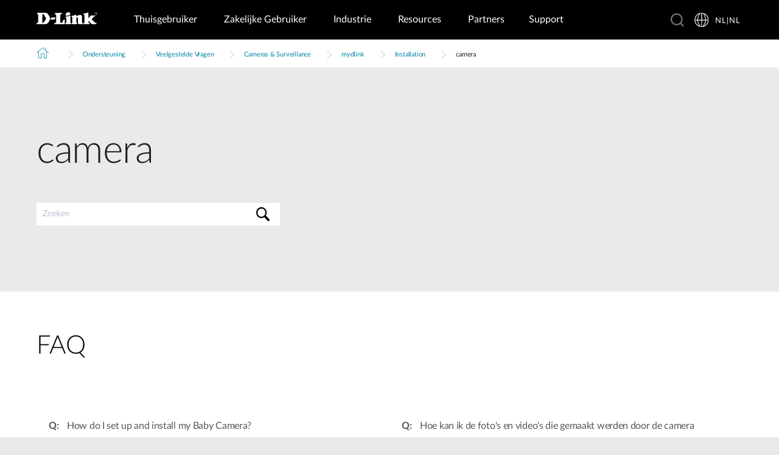

--- FILE ---
content_type: application/javascript
request_url: https://www.dlink.com/Assets/js/react/vendor.min.js?v=63894444102
body_size: 188405
content:
/*! For license information please see vendor.min.js.LICENSE.txt */
(this.webpackJsonp=this.webpackJsonp||[]).push([[1],[function(e,t,n){"use strict";e.exports=n(312)},function(e,t,n){"use strict";function r(){return r=Object.assign||function(e){for(var t=1;t<arguments.length;t++){var n=arguments[t];for(var r in n)Object.prototype.hasOwnProperty.call(n,r)&&(e[r]=n[r])}return e},r.apply(this,arguments)}n.d(t,"a",(function(){return r}))},function(e,t,n){"use strict";function r(e){var t,n,o="";if("string"==typeof e||"number"==typeof e)o+=e;else if("object"==typeof e)if(Array.isArray(e))for(t=0;t<e.length;t++)e[t]&&(n=r(e[t]))&&(o&&(o+=" "),o+=n);else for(t in e)e[t]&&(o&&(o+=" "),o+=t);return o}t.a=function(){for(var e,t,n=0,o="";n<arguments.length;)(e=arguments[n++])&&(t=r(e))&&(o&&(o+=" "),o+=t);return o}},function(e,t,n){"use strict";n.d(t,"a",(function(){return o}));var r=n(39);function o(e,t){if(null==e)return{};var n,o,a=Object(r.a)(e,t);if(Object.getOwnPropertySymbols){var i=Object.getOwnPropertySymbols(e);for(o=0;o<i.length;o++)n=i[o],t.indexOf(n)>=0||Object.prototype.propertyIsEnumerable.call(e,n)&&(a[n]=e[n])}return a}},function(e,t,n){"use strict";var r=n(1),o=n(3),a=n(0),i=n.n(a),l=(n(5),n(38)),s=n.n(l),c=n(386),u=n(385),d=n(383),f=function(e){var t=arguments.length>1&&void 0!==arguments[1]?arguments[1]:{};return function(n){var a=t.defaultTheme,l=t.withTheme,f=void 0!==l&&l,p=t.name,h=Object(o.a)(t,["defaultTheme","withTheme","name"]);var m=p,b=Object(c.a)(e,Object(r.a)({defaultTheme:a,Component:n,name:p||n.displayName,classNamePrefix:m},h)),g=i.a.forwardRef((function(e,t){e.classes;var l,s=e.innerRef,c=Object(o.a)(e,["classes","innerRef"]),h=b(Object(r.a)({},n.defaultProps,e)),m=c;return("string"==typeof p||f)&&(l=Object(d.a)()||a,p&&(m=Object(u.a)({theme:l,name:p,props:c})),f&&!m.theme&&(m.theme=l)),i.a.createElement(n,Object(r.a)({ref:s||t,classes:h},m))}));return s()(g,n),g}},p=n(45);t.a=function(e,t){return f(e,Object(r.a)({defaultTheme:p.a},t))}},function(e,t,n){e.exports=n(319)()},function(e,t,n){"use strict";n.d(t,"a",(function(){return o}));var r=n(302);function o(e){if("string"!=typeof e)throw new Error(Object(r.a)(7));return e.charAt(0).toUpperCase()+e.slice(1)}},function(e,t,n){"use strict";n.d(t,"h",(function(){return a})),n.d(t,"l",(function(){return i})),n.d(t,"i",(function(){return l})),n.d(t,"c",(function(){return s})),n.d(t,"k",(function(){return c})),n.d(t,"f",(function(){return u})),n.d(t,"g",(function(){return d})),n.d(t,"d",(function(){return f})),n.d(t,"e",(function(){return p})),n.d(t,"a",(function(){return h})),n.d(t,"b",(function(){return m})),n.d(t,"j",(function(){return b}));var r=n(302);function o(e){var t=arguments.length>1&&void 0!==arguments[1]?arguments[1]:0,n=arguments.length>2&&void 0!==arguments[2]?arguments[2]:1;return Math.min(Math.max(t,e),n)}function a(e){e=e.substr(1);var t=new RegExp(".{1,".concat(e.length>=6?2:1,"}"),"g"),n=e.match(t);return n&&1===n[0].length&&(n=n.map((function(e){return e+e}))),n?"rgb".concat(4===n.length?"a":"","(").concat(n.map((function(e,t){return t<3?parseInt(e,16):Math.round(parseInt(e,16)/255*1e3)/1e3})).join(", "),")"):""}function i(e){if(0===e.indexOf("#"))return e;var t=s(e).values;return"#".concat(t.map((function(e){return 1===(t=e.toString(16)).length?"0".concat(t):t;var t})).join(""))}function l(e){var t=(e=s(e)).values,n=t[0],r=t[1]/100,o=t[2]/100,a=r*Math.min(o,1-o),i=function(e){var t=arguments.length>1&&void 0!==arguments[1]?arguments[1]:(e+n/30)%12;return o-a*Math.max(Math.min(t-3,9-t,1),-1)},l="rgb",u=[Math.round(255*i(0)),Math.round(255*i(8)),Math.round(255*i(4))];return"hsla"===e.type&&(l+="a",u.push(t[3])),c({type:l,values:u})}function s(e){if(e.type)return e;if("#"===e.charAt(0))return s(a(e));var t=e.indexOf("("),n=e.substring(0,t);if(-1===["rgb","rgba","hsl","hsla"].indexOf(n))throw new Error(Object(r.a)(3,e));var o=e.substring(t+1,e.length-1).split(",");return{type:n,values:o=o.map((function(e){return parseFloat(e)}))}}function c(e){var t=e.type,n=e.values;return-1!==t.indexOf("rgb")?n=n.map((function(e,t){return t<3?parseInt(e,10):e})):-1!==t.indexOf("hsl")&&(n[1]="".concat(n[1],"%"),n[2]="".concat(n[2],"%")),"".concat(t,"(").concat(n.join(", "),")")}function u(e,t){var n=d(e),r=d(t);return(Math.max(n,r)+.05)/(Math.min(n,r)+.05)}function d(e){var t="hsl"===(e=s(e)).type?s(l(e)).values:e.values;return t=t.map((function(e){return(e/=255)<=.03928?e/12.92:Math.pow((e+.055)/1.055,2.4)})),Number((.2126*t[0]+.7152*t[1]+.0722*t[2]).toFixed(3))}function f(e){var t=arguments.length>1&&void 0!==arguments[1]?arguments[1]:.15;return d(e)>.5?m(e,t):b(e,t)}function p(e,t){return h(e,t)}function h(e,t){return e=s(e),t=o(t),"rgb"!==e.type&&"hsl"!==e.type||(e.type+="a"),e.values[3]=t,c(e)}function m(e,t){if(e=s(e),t=o(t),-1!==e.type.indexOf("hsl"))e.values[2]*=1-t;else if(-1!==e.type.indexOf("rgb"))for(var n=0;n<3;n+=1)e.values[n]*=1-t;return c(e)}function b(e,t){if(e=s(e),t=o(t),-1!==e.type.indexOf("hsl"))e.values[2]+=(100-e.values[2])*t;else if(-1!==e.type.indexOf("rgb"))for(var n=0;n<3;n+=1)e.values[n]+=(255-e.values[n])*t;return c(e)}},,function(e,t){e.exports=function(e){return e&&e.__esModule?e:{default:e}},e.exports.default=e.exports,e.exports.__esModule=!0},function(e,t,n){"use strict";function r(e,t,n){return t in e?Object.defineProperty(e,t,{value:n,enumerable:!0,configurable:!0,writable:!0}):e[t]=n,e}n.d(t,"a",(function(){return r}))},function(e,t,n){"use strict";n.d(t,"a",(function(){return a}));var r=n(0),o=n(22);function a(e,t){return r.useMemo((function(){return null==e&&null==t?null:function(n){Object(o.a)(e,n),Object(o.a)(t,n)}}),[e,t])}},function(e,t,n){"use strict";!function e(){if("undefined"!=typeof __REACT_DEVTOOLS_GLOBAL_HOOK__&&"function"==typeof __REACT_DEVTOOLS_GLOBAL_HOOK__.checkDCE)try{__REACT_DEVTOOLS_GLOBAL_HOOK__.checkDCE(e)}catch(e){console.error(e)}}(),e.exports=n(313)},function(e,t,n){"use strict";n.d(t,"a",(function(){return a}));var r=n(0),o="undefined"!=typeof window?r.useLayoutEffect:r.useEffect;function a(e){var t=r.useRef(e);return o((function(){t.current=e})),r.useCallback((function(){return t.current.apply(void 0,arguments)}),[])}},function(e,t,n){"use strict";n.d(t,"a",(function(){return K})),n.d(t,"b",(function(){return ve})),n.d(t,"c",(function(){return J})),n.d(t,"d",(function(){return ge})),n.d(t,"e",(function(){return re})),n.d(t,"f",(function(){return f})),n.d(t,"g",(function(){return xe})),n.d(t,"h",(function(){return ye})),n.d(t,"i",(function(){return h}));var r=n(1),o=n(50),a=n(43),i=n(46),l=n(59),s=n(60),c=n(39),u={}.constructor;function d(e){if(null==e||"object"!=typeof e)return e;if(Array.isArray(e))return e.map(d);if(e.constructor!==u)return e;var t={};for(var n in e)t[n]=d(e[n]);return t}function f(e,t,n){void 0===e&&(e="unnamed");var r=n.jss,o=d(t),a=r.plugins.onCreateRule(e,o,n);return a||(e[0],null)}var p=function(e,t){for(var n="",r=0;r<e.length&&"!important"!==e[r];r++)n&&(n+=t),n+=e[r];return n},h=function(e,t){if(void 0===t&&(t=!1),!Array.isArray(e))return e;var n="";if(Array.isArray(e[0]))for(var r=0;r<e.length&&"!important"!==e[r];r++)n&&(n+=", "),n+=p(e[r]," ");else n=p(e,", ");return t||"!important"!==e[e.length-1]||(n+=" !important"),n};function m(e){return e&&!1===e.format?{linebreak:"",space:""}:{linebreak:"\n",space:" "}}function b(e,t){for(var n="",r=0;r<t;r++)n+="  ";return n+e}function g(e,t,n){void 0===n&&(n={});var r="";if(!t)return r;var o=n.indent,a=void 0===o?0:o,i=t.fallbacks;!1===n.format&&(a=-1/0);var l=m(n),s=l.linebreak,c=l.space;if(e&&a++,i)if(Array.isArray(i))for(var u=0;u<i.length;u++){var d=i[u];for(var f in d){var p=d[f];null!=p&&(r&&(r+=s),r+=b(f+":"+c+h(p)+";",a))}}else for(var g in i){var v=i[g];null!=v&&(r&&(r+=s),r+=b(g+":"+c+h(v)+";",a))}for(var y in t){var x=t[y];null!=x&&"fallbacks"!==y&&(r&&(r+=s),r+=b(y+":"+c+h(x)+";",a))}return(r||n.allowEmpty)&&e?(r&&(r=""+s+r+s),b(""+e+c+"{"+r,--a)+b("}",a)):r}var v=/([[\].#*$><+~=|^:(),"'`\s])/g,y="undefined"!=typeof CSS&&CSS.escape,x=function(e){return y?y(e):e.replace(v,"\\$1")},w=function(){function e(e,t,n){this.type="style",this.isProcessed=!1;var r=n.sheet,o=n.Renderer;this.key=e,this.options=n,this.style=t,r?this.renderer=r.renderer:o&&(this.renderer=new o)}return e.prototype.prop=function(e,t,n){if(void 0===t)return this.style[e];var r=!!n&&n.force;if(!r&&this.style[e]===t)return this;var o=t;n&&!1===n.process||(o=this.options.jss.plugins.onChangeValue(t,e,this));var a=null==o||!1===o,i=e in this.style;if(a&&!i&&!r)return this;var l=a&&i;if(l?delete this.style[e]:this.style[e]=o,this.renderable&&this.renderer)return l?this.renderer.removeProperty(this.renderable,e):this.renderer.setProperty(this.renderable,e,o),this;var s=this.options.sheet;return s&&s.attached,this},e}(),O=function(e){function t(t,n,r){var o;o=e.call(this,t,n,r)||this;var a=r.selector,i=r.scoped,l=r.sheet,c=r.generateId;return a?o.selectorText=a:!1!==i&&(o.id=c(Object(s.a)(Object(s.a)(o)),l),o.selectorText="."+x(o.id)),o}Object(l.a)(t,e);var n=t.prototype;return n.applyTo=function(e){var t=this.renderer;if(t){var n=this.toJSON();for(var r in n)t.setProperty(e,r,n[r])}return this},n.toJSON=function(){var e={};for(var t in this.style){var n=this.style[t];"object"!=typeof n?e[t]=n:Array.isArray(n)&&(e[t]=h(n))}return e},n.toString=function(e){var t=this.options.sheet,n=!!t&&t.options.link?Object(r.a)({},e,{allowEmpty:!0}):e;return g(this.selectorText,this.style,n)},Object(i.a)(t,[{key:"selector",set:function(e){if(e!==this.selectorText){this.selectorText=e;var t=this.renderer,n=this.renderable;if(n&&t)t.setSelector(n,e)||t.replaceRule(n,this)}},get:function(){return this.selectorText}}]),t}(w),k={onCreateRule:function(e,t,n){return"@"===e[0]||n.parent&&"keyframes"===n.parent.type?null:new O(e,t,n)}},E={indent:1,children:!0},S=/@([\w-]+)/,j=function(){function e(e,t,n){this.type="conditional",this.isProcessed=!1,this.key=e;var o=e.match(S);for(var a in this.at=o?o[1]:"unknown",this.query=n.name||"@"+this.at,this.options=n,this.rules=new K(Object(r.a)({},n,{parent:this})),t)this.rules.add(a,t[a]);this.rules.process()}var t=e.prototype;return t.getRule=function(e){return this.rules.get(e)},t.indexOf=function(e){return this.rules.indexOf(e)},t.addRule=function(e,t,n){var r=this.rules.add(e,t,n);return r?(this.options.jss.plugins.onProcessRule(r),r):null},t.toString=function(e){void 0===e&&(e=E);var t=m(e).linebreak;if(null==e.indent&&(e.indent=E.indent),null==e.children&&(e.children=E.children),!1===e.children)return this.query+" {}";var n=this.rules.toString(e);return n?this.query+" {"+t+n+t+"}":""},e}(),C=/@media|@supports\s+/,_={onCreateRule:function(e,t,n){return C.test(e)?new j(e,t,n):null}},T={indent:1,children:!0},R=/@keyframes\s+([\w-]+)/,N=function(){function e(e,t,n){this.type="keyframes",this.at="@keyframes",this.isProcessed=!1;var o=e.match(R);o&&o[1]?this.name=o[1]:this.name="noname",this.key=this.type+"-"+this.name,this.options=n;var a=n.scoped,i=n.sheet,l=n.generateId;for(var s in this.id=!1===a?this.name:x(l(this,i)),this.rules=new K(Object(r.a)({},n,{parent:this})),t)this.rules.add(s,t[s],Object(r.a)({},n,{parent:this}));this.rules.process()}return e.prototype.toString=function(e){void 0===e&&(e=T);var t=m(e).linebreak;if(null==e.indent&&(e.indent=T.indent),null==e.children&&(e.children=T.children),!1===e.children)return this.at+" "+this.id+" {}";var n=this.rules.toString(e);return n&&(n=""+t+n+t),this.at+" "+this.id+" {"+n+"}"},e}(),P=/@keyframes\s+/,L=/\$([\w-]+)/g,A=function(e,t){return"string"==typeof e?e.replace(L,(function(e,n){return n in t?t[n]:e})):e},M=function(e,t,n){var r=e[t],o=A(r,n);o!==r&&(e[t]=o)},D={onCreateRule:function(e,t,n){return"string"==typeof e&&P.test(e)?new N(e,t,n):null},onProcessStyle:function(e,t,n){return"style"===t.type&&n?("animation-name"in e&&M(e,"animation-name",n.keyframes),"animation"in e&&M(e,"animation",n.keyframes),e):e},onChangeValue:function(e,t,n){var r=n.options.sheet;if(!r)return e;switch(t){case"animation":case"animation-name":return A(e,r.keyframes);default:return e}}},I=function(e){function t(){return e.apply(this,arguments)||this}return Object(l.a)(t,e),t.prototype.toString=function(e){var t=this.options.sheet,n=!!t&&t.options.link?Object(r.a)({},e,{allowEmpty:!0}):e;return g(this.key,this.style,n)},t}(w),z={onCreateRule:function(e,t,n){return n.parent&&"keyframes"===n.parent.type?new I(e,t,n):null}},B=function(){function e(e,t,n){this.type="font-face",this.at="@font-face",this.isProcessed=!1,this.key=e,this.style=t,this.options=n}return e.prototype.toString=function(e){var t=m(e).linebreak;if(Array.isArray(this.style)){for(var n="",r=0;r<this.style.length;r++)n+=g(this.at,this.style[r]),this.style[r+1]&&(n+=t);return n}return g(this.at,this.style,e)},e}(),q=/@font-face/,F={onCreateRule:function(e,t,n){return q.test(e)?new B(e,t,n):null}},U=function(){function e(e,t,n){this.type="viewport",this.at="@viewport",this.isProcessed=!1,this.key=e,this.style=t,this.options=n}return e.prototype.toString=function(e){return g(this.key,this.style,e)},e}(),H={onCreateRule:function(e,t,n){return"@viewport"===e||"@-ms-viewport"===e?new U(e,t,n):null}},W=function(){function e(e,t,n){this.type="simple",this.isProcessed=!1,this.key=e,this.value=t,this.options=n}return e.prototype.toString=function(e){if(Array.isArray(this.value)){for(var t="",n=0;n<this.value.length;n++)t+=this.key+" "+this.value[n]+";",this.value[n+1]&&(t+="\n");return t}return this.key+" "+this.value+";"},e}(),V={"@charset":!0,"@import":!0,"@namespace":!0},$=[k,_,D,z,F,H,{onCreateRule:function(e,t,n){return e in V?new W(e,t,n):null}}],G={process:!0},Y={force:!0,process:!0},K=function(){function e(e){this.map={},this.raw={},this.index=[],this.counter=0,this.options=e,this.classes=e.classes,this.keyframes=e.keyframes}var t=e.prototype;return t.add=function(e,t,n){var o=this.options,a=o.parent,i=o.sheet,l=o.jss,s=o.Renderer,c=o.generateId,u=o.scoped,d=Object(r.a)({classes:this.classes,parent:a,sheet:i,jss:l,Renderer:s,generateId:c,scoped:u,name:e,keyframes:this.keyframes,selector:void 0},n),p=e;e in this.raw&&(p=e+"-d"+this.counter++),this.raw[p]=t,p in this.classes&&(d.selector="."+x(this.classes[p]));var h=f(p,t,d);if(!h)return null;this.register(h);var m=void 0===d.index?this.index.length:d.index;return this.index.splice(m,0,h),h},t.get=function(e){return this.map[e]},t.remove=function(e){this.unregister(e),delete this.raw[e.key],this.index.splice(this.index.indexOf(e),1)},t.indexOf=function(e){return this.index.indexOf(e)},t.process=function(){var e=this.options.jss.plugins;this.index.slice(0).forEach(e.onProcessRule,e)},t.register=function(e){this.map[e.key]=e,e instanceof O?(this.map[e.selector]=e,e.id&&(this.classes[e.key]=e.id)):e instanceof N&&this.keyframes&&(this.keyframes[e.name]=e.id)},t.unregister=function(e){delete this.map[e.key],e instanceof O?(delete this.map[e.selector],delete this.classes[e.key]):e instanceof N&&delete this.keyframes[e.name]},t.update=function(){var e,t,n;if("string"==typeof(arguments.length<=0?void 0:arguments[0])?(e=arguments.length<=0?void 0:arguments[0],t=arguments.length<=1?void 0:arguments[1],n=arguments.length<=2?void 0:arguments[2]):(t=arguments.length<=0?void 0:arguments[0],n=arguments.length<=1?void 0:arguments[1],e=null),e)this.updateOne(this.map[e],t,n);else for(var r=0;r<this.index.length;r++)this.updateOne(this.index[r],t,n)},t.updateOne=function(t,n,r){void 0===r&&(r=G);var o=this.options,a=o.jss.plugins,i=o.sheet;if(t.rules instanceof e)t.rules.update(n,r);else{var l=t.style;if(a.onUpdate(n,t,i,r),r.process&&l&&l!==t.style){for(var s in a.onProcessStyle(t.style,t,i),t.style){var c=t.style[s];c!==l[s]&&t.prop(s,c,Y)}for(var u in l){var d=t.style[u],f=l[u];null==d&&d!==f&&t.prop(u,null,Y)}}}},t.toString=function(e){for(var t="",n=this.options.sheet,r=!!n&&n.options.link,o=m(e).linebreak,a=0;a<this.index.length;a++){var i=this.index[a].toString(e);(i||r)&&(t&&(t+=o),t+=i)}return t},e}(),X=function(){function e(e,t){for(var n in this.attached=!1,this.deployed=!1,this.classes={},this.keyframes={},this.options=Object(r.a)({},t,{sheet:this,parent:this,classes:this.classes,keyframes:this.keyframes}),t.Renderer&&(this.renderer=new t.Renderer(this)),this.rules=new K(this.options),e)this.rules.add(n,e[n]);this.rules.process()}var t=e.prototype;return t.attach=function(){return this.attached||(this.renderer&&this.renderer.attach(),this.attached=!0,this.deployed||this.deploy()),this},t.detach=function(){return this.attached?(this.renderer&&this.renderer.detach(),this.attached=!1,this):this},t.addRule=function(e,t,n){var r=this.queue;this.attached&&!r&&(this.queue=[]);var o=this.rules.add(e,t,n);return o?(this.options.jss.plugins.onProcessRule(o),this.attached?this.deployed?(r?r.push(o):(this.insertRule(o),this.queue&&(this.queue.forEach(this.insertRule,this),this.queue=void 0)),o):o:(this.deployed=!1,o)):null},t.insertRule=function(e){this.renderer&&this.renderer.insertRule(e)},t.addRules=function(e,t){var n=[];for(var r in e){var o=this.addRule(r,e[r],t);o&&n.push(o)}return n},t.getRule=function(e){return this.rules.get(e)},t.deleteRule=function(e){var t="object"==typeof e?e:this.rules.get(e);return!(!t||this.attached&&!t.renderable)&&(this.rules.remove(t),!(this.attached&&t.renderable&&this.renderer)||this.renderer.deleteRule(t.renderable))},t.indexOf=function(e){return this.rules.indexOf(e)},t.deploy=function(){return this.renderer&&this.renderer.deploy(),this.deployed=!0,this},t.update=function(){var e;return(e=this.rules).update.apply(e,arguments),this},t.updateOne=function(e,t,n){return this.rules.updateOne(e,t,n),this},t.toString=function(e){return this.rules.toString(e)},e}(),Q=function(){function e(){this.plugins={internal:[],external:[]},this.registry={}}var t=e.prototype;return t.onCreateRule=function(e,t,n){for(var r=0;r<this.registry.onCreateRule.length;r++){var o=this.registry.onCreateRule[r](e,t,n);if(o)return o}return null},t.onProcessRule=function(e){if(!e.isProcessed){for(var t=e.options.sheet,n=0;n<this.registry.onProcessRule.length;n++)this.registry.onProcessRule[n](e,t);e.style&&this.onProcessStyle(e.style,e,t),e.isProcessed=!0}},t.onProcessStyle=function(e,t,n){for(var r=0;r<this.registry.onProcessStyle.length;r++)t.style=this.registry.onProcessStyle[r](t.style,t,n)},t.onProcessSheet=function(e){for(var t=0;t<this.registry.onProcessSheet.length;t++)this.registry.onProcessSheet[t](e)},t.onUpdate=function(e,t,n,r){for(var o=0;o<this.registry.onUpdate.length;o++)this.registry.onUpdate[o](e,t,n,r)},t.onChangeValue=function(e,t,n){for(var r=e,o=0;o<this.registry.onChangeValue.length;o++)r=this.registry.onChangeValue[o](r,t,n);return r},t.use=function(e,t){void 0===t&&(t={queue:"external"});var n=this.plugins[t.queue];-1===n.indexOf(e)&&(n.push(e),this.registry=[].concat(this.plugins.external,this.plugins.internal).reduce((function(e,t){for(var n in t)n in e&&e[n].push(t[n]);return e}),{onCreateRule:[],onProcessRule:[],onProcessStyle:[],onProcessSheet:[],onChangeValue:[],onUpdate:[]}))},e}(),J=function(){function e(){this.registry=[]}var t=e.prototype;return t.add=function(e){var t=this.registry,n=e.options.index;if(-1===t.indexOf(e))if(0===t.length||n>=this.index)t.push(e);else for(var r=0;r<t.length;r++)if(t[r].options.index>n)return void t.splice(r,0,e)},t.reset=function(){this.registry=[]},t.remove=function(e){var t=this.registry.indexOf(e);this.registry.splice(t,1)},t.toString=function(e){for(var t=void 0===e?{}:e,n=t.attached,r=Object(c.a)(t,["attached"]),o=m(r).linebreak,a="",i=0;i<this.registry.length;i++){var l=this.registry[i];null!=n&&l.attached!==n||(a&&(a+=o),a+=l.toString(r))}return a},Object(i.a)(e,[{key:"index",get:function(){return 0===this.registry.length?0:this.registry[this.registry.length-1].options.index}}]),e}(),Z=new J,ee="undefined"!=typeof globalThis?globalThis:"undefined"!=typeof window&&window.Math===Math?window:"undefined"!=typeof self&&self.Math===Math?self:Function("return this")(),te="2f1acc6c3a606b082e5eef5e54414ffb";null==ee[te]&&(ee[te]=0);var ne=ee[te]++,re=function(e){void 0===e&&(e={});var t=0;return function(n,r){t+=1;var o="",a="";return r&&(r.options.classNamePrefix&&(a=r.options.classNamePrefix),null!=r.options.jss.id&&(o=String(r.options.jss.id))),e.minify?""+(a||"c")+ne+o+t:a+n.key+"-"+ne+(o?"-"+o:"")+"-"+t}},oe=function(e){var t;return function(){return t||(t=e()),t}},ae=function(e,t){try{return e.attributeStyleMap?e.attributeStyleMap.get(t):e.style.getPropertyValue(t)}catch(e){return""}},ie=function(e,t,n){try{var r=n;if(Array.isArray(n)&&(r=h(n,!0),"!important"===n[n.length-1]))return e.style.setProperty(t,r,"important"),!0;e.attributeStyleMap?e.attributeStyleMap.set(t,r):e.style.setProperty(t,r)}catch(e){return!1}return!0},le=function(e,t){try{e.attributeStyleMap?e.attributeStyleMap.delete(t):e.style.removeProperty(t)}catch(e){}},se=function(e,t){return e.selectorText=t,e.selectorText===t},ce=oe((function(){return document.querySelector("head")}));function ue(e){var t=Z.registry;if(t.length>0){var n=function(e,t){for(var n=0;n<e.length;n++){var r=e[n];if(r.attached&&r.options.index>t.index&&r.options.insertionPoint===t.insertionPoint)return r}return null}(t,e);if(n&&n.renderer)return{parent:n.renderer.element.parentNode,node:n.renderer.element};if(n=function(e,t){for(var n=e.length-1;n>=0;n--){var r=e[n];if(r.attached&&r.options.insertionPoint===t.insertionPoint)return r}return null}(t,e),n&&n.renderer)return{parent:n.renderer.element.parentNode,node:n.renderer.element.nextSibling}}var r=e.insertionPoint;if(r&&"string"==typeof r){var o=function(e){for(var t=ce(),n=0;n<t.childNodes.length;n++){var r=t.childNodes[n];if(8===r.nodeType&&r.nodeValue.trim()===e)return r}return null}(r);if(o)return{parent:o.parentNode,node:o.nextSibling}}return!1}var de=oe((function(){var e=document.querySelector('meta[property="csp-nonce"]');return e?e.getAttribute("content"):null})),fe=function(e,t,n){try{"insertRule"in e?e.insertRule(t,n):"appendRule"in e&&e.appendRule(t)}catch(e){return!1}return e.cssRules[n]},pe=function(e,t){var n=e.cssRules.length;return void 0===t||t>n?n:t},he=function(){function e(e){this.getPropertyValue=ae,this.setProperty=ie,this.removeProperty=le,this.setSelector=se,this.hasInsertedRules=!1,this.cssRules=[],e&&Z.add(e),this.sheet=e;var t,n=this.sheet?this.sheet.options:{},r=n.media,o=n.meta,a=n.element;this.element=a||((t=document.createElement("style")).textContent="\n",t),this.element.setAttribute("data-jss",""),r&&this.element.setAttribute("media",r),o&&this.element.setAttribute("data-meta",o);var i=de();i&&this.element.setAttribute("nonce",i)}var t=e.prototype;return t.attach=function(){if(!this.element.parentNode&&this.sheet){!function(e,t){var n=t.insertionPoint,r=ue(t);if(!1!==r&&r.parent)r.parent.insertBefore(e,r.node);else if(n&&"number"==typeof n.nodeType){var o=n,a=o.parentNode;a&&a.insertBefore(e,o.nextSibling)}else ce().appendChild(e)}(this.element,this.sheet.options);var e=Boolean(this.sheet&&this.sheet.deployed);this.hasInsertedRules&&e&&(this.hasInsertedRules=!1,this.deploy())}},t.detach=function(){if(this.sheet){var e=this.element.parentNode;e&&e.removeChild(this.element),this.sheet.options.link&&(this.cssRules=[],this.element.textContent="\n")}},t.deploy=function(){var e=this.sheet;e&&(e.options.link?this.insertRules(e.rules):this.element.textContent="\n"+e.toString()+"\n")},t.insertRules=function(e,t){for(var n=0;n<e.index.length;n++)this.insertRule(e.index[n],n,t)},t.insertRule=function(e,t,n){if(void 0===n&&(n=this.element.sheet),e.rules){var r=e,o=n;if("conditional"===e.type||"keyframes"===e.type){var a=pe(n,t);if(!1===(o=fe(n,r.toString({children:!1}),a)))return!1;this.refCssRule(e,a,o)}return this.insertRules(r.rules,o),o}var i=e.toString();if(!i)return!1;var l=pe(n,t),s=fe(n,i,l);return!1!==s&&(this.hasInsertedRules=!0,this.refCssRule(e,l,s),s)},t.refCssRule=function(e,t,n){e.renderable=n,e.options.parent instanceof X&&(this.cssRules[t]=n)},t.deleteRule=function(e){var t=this.element.sheet,n=this.indexOf(e);return-1!==n&&(t.deleteRule(n),this.cssRules.splice(n,1),!0)},t.indexOf=function(e){return this.cssRules.indexOf(e)},t.replaceRule=function(e,t){var n=this.indexOf(e);return-1!==n&&(this.element.sheet.deleteRule(n),this.cssRules.splice(n,1),this.insertRule(t,n))},t.getRules=function(){return this.element.sheet.cssRules},e}(),me=0,be=function(){function e(e){this.id=me++,this.version="10.8.2",this.plugins=new Q,this.options={id:{minify:!1},createGenerateId:re,Renderer:o.a?he:null,plugins:[]},this.generateId=re({minify:!1});for(var t=0;t<$.length;t++)this.plugins.use($[t],{queue:"internal"});this.setup(e)}var t=e.prototype;return t.setup=function(e){return void 0===e&&(e={}),e.createGenerateId&&(this.options.createGenerateId=e.createGenerateId),e.id&&(this.options.id=Object(r.a)({},this.options.id,e.id)),(e.createGenerateId||e.id)&&(this.generateId=this.options.createGenerateId(this.options.id)),null!=e.insertionPoint&&(this.options.insertionPoint=e.insertionPoint),"Renderer"in e&&(this.options.Renderer=e.Renderer),e.plugins&&this.use.apply(this,e.plugins),this},t.createStyleSheet=function(e,t){void 0===t&&(t={});var n=t.index;"number"!=typeof n&&(n=0===Z.index?0:Z.index+1);var o=new X(e,Object(r.a)({},t,{jss:this,generateId:t.generateId||this.generateId,insertionPoint:this.options.insertionPoint,Renderer:this.options.Renderer,index:n}));return this.plugins.onProcessSheet(o),o},t.removeStyleSheet=function(e){return e.detach(),Z.remove(e),this},t.createRule=function(e,t,n){if(void 0===t&&(t={}),void 0===n&&(n={}),"object"==typeof e)return this.createRule(void 0,e,t);var o=Object(r.a)({},n,{name:e,jss:this,Renderer:this.options.Renderer});o.generateId||(o.generateId=this.generateId),o.classes||(o.classes={}),o.keyframes||(o.keyframes={});var a=f(e,t,o);return a&&this.plugins.onProcessRule(a),a},t.use=function(){for(var e=this,t=arguments.length,n=new Array(t),r=0;r<t;r++)n[r]=arguments[r];return n.forEach((function(t){e.plugins.use(t)})),this},e}(),ge=function(e){return new be(e)},ve=function(){function e(){this.length=0,this.sheets=new WeakMap}var t=e.prototype;return t.get=function(e){var t=this.sheets.get(e);return t&&t.sheet},t.add=function(e,t){this.sheets.has(e)||(this.length++,this.sheets.set(e,{sheet:t,refs:0}))},t.manage=function(e){var t=this.sheets.get(e);if(t)return 0===t.refs&&t.sheet.attach(),t.refs++,t.sheet;Object(a.a)(!1,"[JSS] SheetsManager: can't find sheet to manage")},t.unmanage=function(e){var t=this.sheets.get(e);t?t.refs>0&&(t.refs--,0===t.refs&&t.sheet.detach()):Object(a.a)(!1,"SheetsManager: can't find sheet to unmanage")},Object(i.a)(e,[{key:"size",get:function(){return this.length}}]),e}(),ye="object"==typeof CSS&&null!=CSS&&"number"in CSS;function xe(e){var t=null;for(var n in e){var r=e[n],o=typeof r;if("function"===o)t||(t={}),t[n]=r;else if("object"===o&&null!==r&&!Array.isArray(r)){var a=xe(r);a&&(t||(t={}),t[n]=a)}}return t}ge()},function(e,t,n){"use strict";n.r(t),n.d(t,"ThemeProvider",(function(){return y})),n.d(t,"createTheming",(function(){return m})),n.d(t,"useTheme",(function(){return x})),n.d(t,"withTheme",(function(){return v})),n.d(t,"SheetsRegistry",(function(){return O.c})),n.d(t,"createGenerateId",(function(){return O.e})),n.d(t,"JssContext",(function(){return oe})),n.d(t,"JssProvider",(function(){return ge})),n.d(t,"createJsx",(function(){return Oe})),n.d(t,"createUseStyles",(function(){return pe})),n.d(t,"jss",(function(){return le})),n.d(t,"jsx",(function(){return ke})),n.d(t,"styled",(function(){return we})),n.d(t,"withStyles",(function(){return me}));var r=n(1),o=n(39),a=n(0),i=n.n(a),l=n(38),s=n.n(l);n(5),n(321);function c(e,t,n){return t in e?Object.defineProperty(e,t,{value:n,enumerable:!0,configurable:!0,writable:!0}):e[t]=n,e}function u(){return u=Object.assign||function(e){for(var t=1;t<arguments.length;t++){var n=arguments[t];for(var r in n)Object.prototype.hasOwnProperty.call(n,r)&&(e[r]=n[r])}return e},u.apply(this,arguments)}function d(e){if(void 0===e)throw new ReferenceError("this hasn't been initialised - super() hasn't been called");return e}function f(e){var t=function(t){var n,r;function o(){for(var n,r=arguments.length,o=new Array(r),a=0;a<r;a++)o[a]=arguments[a];return c(d(d(n=t.call.apply(t,[this].concat(o))||this)),"cachedTheme",void 0),c(d(d(n)),"lastOuterTheme",void 0),c(d(d(n)),"lastTheme",void 0),c(d(d(n)),"renderProvider",(function(t){var r=n.props.children;return i.a.createElement(e.Provider,{value:n.getTheme(t)},r)})),n}r=t,(n=o).prototype=Object.create(r.prototype),n.prototype.constructor=n,n.__proto__=r;var a=o.prototype;return a.getTheme=function(e){if(this.props.theme!==this.lastTheme||e!==this.lastOuterTheme||!this.cachedTheme)if(this.lastOuterTheme=e,this.lastTheme=this.props.theme,"function"==typeof this.lastTheme){var t=this.props.theme;this.cachedTheme=t(e)}else{var n=this.props.theme;this.cachedTheme=e?u({},e,n):n}return this.cachedTheme},a.render=function(){return this.props.children?i.a.createElement(e.Consumer,null,this.renderProvider):null},o}(i.a.Component);return t}function p(e){return function(t){var n=i.a.forwardRef((function(n,r){return i.a.createElement(e.Consumer,null,(function(e){return i.a.createElement(t,u({theme:e,ref:r},n))}))}));return s()(n,t),n}}function h(e){return function(){return i.a.useContext(e)}}function m(e){return{context:e,withTheme:p(e),useTheme:h(e),ThemeProvider:f(e)}}var b=Object(a.createContext)(),g=m(b),v=g.withTheme,y=g.ThemeProvider,x=g.useTheme,w=n(50),O=n(14),k=n(111),E=n(199),S=function(e){return e&&e[E.a]&&e===e[E.a]()},j=function(e){return{onCreateRule:function(t,n,r){if(!S(n))return null;var o=n,a=Object(O.f)(t,{},r);return o.subscribe((function(t){for(var n in t)a.prop(n,t[n],e)})),a},onProcessRule:function(t){if(!t||"style"===t.type){var n=t,r=n.style,o=function(t){var o=r[t];if(!S(o))return"continue";delete r[t],o.subscribe({next:function(r){n.prop(t,r,e)}})};for(var a in r)o(a)}}}},C=/;\n/,_=function(e){"string"==typeof e.style&&(e.style=function(e){for(var t={},n=e.split(C),r=0;r<n.length;r++){var o=(n[r]||"").trim();if(o){var a=o.indexOf(":");if(-1!==a){var i=o.substr(0,a).trim(),l=o.substr(a+1).trim();t[i]=l}}}return t}(e.style))};var T=function(){return{onProcessRule:_}},R=n(112),N=function(e){return e&&"object"==typeof e&&!Array.isArray(e)},P="extendCurrValue"+Date.now();function L(e,t,n,o){return void 0===o&&(o={}),function(e,t,n,o){if("string"!=typeof e.extend)if(Array.isArray(e.extend))for(var a=0;a<e.extend.length;a++){var i=e.extend[a];L("string"==typeof i?Object(r.a)({},e,{extend:i}):e.extend[a],t,n,o)}else for(var l in e.extend)"extend"!==l?N(e.extend[l])?(l in o||(o[l]={}),L(e.extend[l],t,n,o[l])):o[l]=e.extend[l]:L(e.extend.extend,t,n,o);else{if(!n)return;var s=n.getRule(e.extend);if(!s)return;if(s===t)return;var c=s.options.parent;c&&L(c.rules.raw[e.extend],t,n,o)}}(e,t,n,o),function(e,t,n,r){for(var o in e)"extend"!==o&&(N(r[o])&&N(e[o])?L(e[o],t,n,r[o]):N(e[o])?r[o]=L(e[o],t,n):r[o]=e[o])}(e,t,n,o),o}var A=function(){return{onProcessStyle:function(e,t,n){return"extend"in e?L(e,t,n):e},onChangeValue:function(e,t,n){if("extend"!==t)return e;if(null==e||!1===e){for(var r in n[P])n.prop(r,null);return n[P]=null,null}if("object"==typeof e){for(var o in e)n.prop(o,e[o]);n[P]=e}return null}}},M=n(113);function D(e,t){if(!t)return!0;if(Array.isArray(t)){for(var n=0;n<t.length;n++){if(!D(e,t[n]))return!1}return!0}if(t.indexOf(" ")>-1)return D(e,t.split(" "));var r=e.options.parent;if("$"===t[0]){var o=r.getRule(t.substr(1));return!!o&&(o!==e&&(r.classes[e.key]+=" "+r.classes[o.key],!0))}return r.classes[e.key]+=" "+t,!0}var I=function(){return{onProcessStyle:function(e,t){return"composes"in e?(D(t,e.composes),delete e.composes,e):e}}},z=n(123),B=n(114),q={"background-size":!0,"background-position":!0,border:!0,"border-bottom":!0,"border-left":!0,"border-top":!0,"border-right":!0,"border-radius":!0,"border-image":!0,"border-width":!0,"border-style":!0,"border-color":!0,"box-shadow":!0,flex:!0,margin:!0,padding:!0,outline:!0,"transform-origin":!0,transform:!0,transition:!0},F={position:!0,size:!0},U={padding:{top:0,right:0,bottom:0,left:0},margin:{top:0,right:0,bottom:0,left:0},background:{attachment:null,color:null,image:null,position:null,repeat:null},border:{width:null,style:null,color:null},"border-top":{width:null,style:null,color:null},"border-right":{width:null,style:null,color:null},"border-bottom":{width:null,style:null,color:null},"border-left":{width:null,style:null,color:null},outline:{width:null,style:null,color:null},"list-style":{type:null,position:null,image:null},transition:{property:null,duration:null,"timing-function":null,timingFunction:null,delay:null},animation:{name:null,duration:null,"timing-function":null,timingFunction:null,delay:null,"iteration-count":null,iterationCount:null,direction:null,"fill-mode":null,fillMode:null,"play-state":null,playState:null},"box-shadow":{x:0,y:0,blur:0,spread:0,color:null,inset:null},"text-shadow":{x:0,y:0,blur:null,color:null}},H={border:{radius:"border-radius",image:"border-image",width:"border-width",style:"border-style",color:"border-color"},"border-bottom":{width:"border-bottom-width",style:"border-bottom-style",color:"border-bottom-color"},"border-top":{width:"border-top-width",style:"border-top-style",color:"border-top-color"},"border-left":{width:"border-left-width",style:"border-left-style",color:"border-left-color"},"border-right":{width:"border-right-width",style:"border-right-style",color:"border-right-color"},background:{size:"background-size",image:"background-image"},font:{style:"font-style",variant:"font-variant",weight:"font-weight",stretch:"font-stretch",size:"font-size",family:"font-family",lineHeight:"line-height","line-height":"line-height"},flex:{grow:"flex-grow",basis:"flex-basis",direction:"flex-direction",wrap:"flex-wrap",flow:"flex-flow",shrink:"flex-shrink"},align:{self:"align-self",items:"align-items",content:"align-content"},grid:{"template-columns":"grid-template-columns",templateColumns:"grid-template-columns","template-rows":"grid-template-rows",templateRows:"grid-template-rows","template-areas":"grid-template-areas",templateAreas:"grid-template-areas",template:"grid-template","auto-columns":"grid-auto-columns",autoColumns:"grid-auto-columns","auto-rows":"grid-auto-rows",autoRows:"grid-auto-rows","auto-flow":"grid-auto-flow",autoFlow:"grid-auto-flow",row:"grid-row",column:"grid-column","row-start":"grid-row-start",rowStart:"grid-row-start","row-end":"grid-row-end",rowEnd:"grid-row-end","column-start":"grid-column-start",columnStart:"grid-column-start","column-end":"grid-column-end",columnEnd:"grid-column-end",area:"grid-area",gap:"grid-gap","row-gap":"grid-row-gap",rowGap:"grid-row-gap","column-gap":"grid-column-gap",columnGap:"grid-column-gap"}};function W(e,t,n,r){return null==n[t]?e:0===e.length?[]:Array.isArray(e[0])?W(e[0],t,n,r):"object"==typeof e[0]?function(e,t,n){return e.map((function(e){return V(e,t,n,!1,!0)}))}(e,t,r):[e]}function V(e,t,n,r,o){if(!U[t]&&!H[t])return[];var a=[];if(H[t]&&(e=function(e,t,n,r){for(var o in n){var a=n[o];if(void 0!==e[o]&&(r||!t.prop(a))){var i,l=$((i={},i[a]=e[o],i),t)[a];r?t.style.fallbacks[a]=l:t.style[a]=l}delete e[o]}return e}(e,n,H[t],r)),Object.keys(e).length)for(var i in U[t])e[i]?Array.isArray(e[i])?a.push(null===F[i]?e[i]:e[i].join(" ")):a.push(e[i]):null!=U[t][i]&&a.push(U[t][i]);return!a.length||o?a:[a]}function $(e,t,n){for(var r in e){var o=e[r];if(Array.isArray(o)){if(!Array.isArray(o[0])){if("fallbacks"===r){for(var a=0;a<e.fallbacks.length;a++)e.fallbacks[a]=$(e.fallbacks[a],t,!0);continue}e[r]=W(o,r,q,t),e[r].length||delete e[r]}}else if("object"==typeof o){if("fallbacks"===r){e.fallbacks=$(e.fallbacks,t,!0);continue}e[r]=V(o,r,t,n),e[r].length||delete e[r]}else""===e[r]&&delete e[r]}return e}var G=function(){return{onProcessStyle:function(e,t){if(!e||"style"!==t.type)return e;if(Array.isArray(e)){for(var n=0;n<e.length;n++)e[n]=$(e[n],t);return e}return $(e,t)}}},Y=n(124),K=n(116),X=function(e){return void 0===e&&(e={}),{plugins:[Object(k.a)(),j(e.observable),T(),Object(R.a)(),A(),Object(M.a)(),I(),Object(z.a)(),Object(B.a)(e.defaultUnit),G(),Object(Y.a)(),Object(K.a)()]}};var Q=/^((children|dangerouslySetInnerHTML|key|ref|autoFocus|defaultValue|defaultChecked|innerHTML|suppressContentEditableWarning|suppressHydrationWarning|valueLink|accept|acceptCharset|accessKey|action|allow|allowUserMedia|allowPaymentRequest|allowFullScreen|allowTransparency|alt|async|autoComplete|autoPlay|capture|cellPadding|cellSpacing|challenge|charSet|checked|cite|classID|className|cols|colSpan|content|contentEditable|contextMenu|controls|controlsList|coords|crossOrigin|data|dateTime|default|defer|dir|disabled|download|draggable|encType|form|formAction|formEncType|formMethod|formNoValidate|formTarget|frameBorder|headers|height|hidden|high|href|hrefLang|htmlFor|httpEquiv|id|inputMode|integrity|is|keyParams|keyType|kind|label|lang|list|loop|low|marginHeight|marginWidth|max|maxLength|media|mediaGroup|method|min|minLength|multiple|muted|name|nonce|noValidate|open|optimum|pattern|placeholder|playsInline|poster|preload|profile|radioGroup|readOnly|referrerPolicy|rel|required|reversed|role|rows|rowSpan|sandbox|scope|scoped|scrolling|seamless|selected|shape|size|sizes|slot|span|spellCheck|src|srcDoc|srcLang|srcSet|start|step|style|summary|tabIndex|target|title|type|useMap|value|width|wmode|wrap|about|datatype|inlist|prefix|property|resource|typeof|vocab|autoCapitalize|autoCorrect|autoSave|color|itemProp|itemScope|itemType|itemID|itemRef|results|security|unselectable|accentHeight|accumulate|additive|alignmentBaseline|allowReorder|alphabetic|amplitude|arabicForm|ascent|attributeName|attributeType|autoReverse|azimuth|baseFrequency|baselineShift|baseProfile|bbox|begin|bias|by|calcMode|capHeight|clip|clipPathUnits|clipPath|clipRule|colorInterpolation|colorInterpolationFilters|colorProfile|colorRendering|contentScriptType|contentStyleType|cursor|cx|cy|d|decelerate|descent|diffuseConstant|direction|display|divisor|dominantBaseline|dur|dx|dy|edgeMode|elevation|enableBackground|end|exponent|externalResourcesRequired|fill|fillOpacity|fillRule|filter|filterRes|filterUnits|floodColor|floodOpacity|focusable|fontFamily|fontSize|fontSizeAdjust|fontStretch|fontStyle|fontVariant|fontWeight|format|from|fr|fx|fy|g1|g2|glyphName|glyphOrientationHorizontal|glyphOrientationVertical|glyphRef|gradientTransform|gradientUnits|hanging|horizAdvX|horizOriginX|ideographic|imageRendering|in|in2|intercept|k|k1|k2|k3|k4|kernelMatrix|kernelUnitLength|kerning|keyPoints|keySplines|keyTimes|lengthAdjust|letterSpacing|lightingColor|limitingConeAngle|local|markerEnd|markerMid|markerStart|markerHeight|markerUnits|markerWidth|mask|maskContentUnits|maskUnits|mathematical|mode|numOctaves|offset|opacity|operator|order|orient|orientation|origin|overflow|overlinePosition|overlineThickness|panose1|paintOrder|pathLength|patternContentUnits|patternTransform|patternUnits|pointerEvents|points|pointsAtX|pointsAtY|pointsAtZ|preserveAlpha|preserveAspectRatio|primitiveUnits|r|radius|refX|refY|renderingIntent|repeatCount|repeatDur|requiredExtensions|requiredFeatures|restart|result|rotate|rx|ry|scale|seed|shapeRendering|slope|spacing|specularConstant|specularExponent|speed|spreadMethod|startOffset|stdDeviation|stemh|stemv|stitchTiles|stopColor|stopOpacity|strikethroughPosition|strikethroughThickness|string|stroke|strokeDasharray|strokeDashoffset|strokeLinecap|strokeLinejoin|strokeMiterlimit|strokeOpacity|strokeWidth|surfaceScale|systemLanguage|tableValues|targetX|targetY|textAnchor|textDecoration|textRendering|textLength|to|transform|u1|u2|underlinePosition|underlineThickness|unicode|unicodeBidi|unicodeRange|unitsPerEm|vAlphabetic|vHanging|vIdeographic|vMathematical|values|vectorEffect|version|vertAdvY|vertOriginX|vertOriginY|viewBox|viewTarget|visibility|widths|wordSpacing|writingMode|x|xHeight|x1|x2|xChannelSelector|xlinkActuate|xlinkArcrole|xlinkHref|xlinkRole|xlinkShow|xlinkTitle|xlinkType|xmlBase|xmlns|xmlnsXlink|xmlLang|xmlSpace|y|y1|y2|yChannelSelector|z|zoomAndPan|for|class|autofocus)|(([Dd][Aa][Tt][Aa]|[Aa][Rr][Ii][Aa]|x)-.*))$/,J=function(e){var t={};return function(n){return void 0===t[n]&&(t[n]=e(n)),t[n]}}((function(e){return Q.test(e)||111===e.charCodeAt(0)&&110===e.charCodeAt(1)&&e.charCodeAt(2)<91})),Z=Object(O.d)(X()),ee=function(e){void 0===e&&(e=Z);var t,n=new Map,r=0,o=function(){return(!t||t.rules.index.length>1e4)&&(t=e.createStyleSheet().attach()),t};function a(){var e=arguments,t=JSON.stringify(e),a=n.get(t);if(a)return a.className;var i=[];for(var l in e){var s=e[l];if(Array.isArray(s))for(var c=0;c<s.length;c++)i.push(s[c]);else i.push(s)}for(var u={},d=[],f=0;f<i.length;f++){var p=i[f];if(p){var h=p;if("string"==typeof p){var m=n.get(p);m&&(m.labels.length&&d.push.apply(d,m.labels),h=m.style)}h.label&&-1===d.indexOf(h.label)&&d.push(h.label),Object.assign(u,h)}}delete u.label;var b=0===d.length?"css":d.join("-"),g=b+"-"+r++;o().addRule(g,u);var v=o().classes[g],y={style:u,labels:d,className:v};return n.set(t,y),n.set(v,y),v}return a.getSheet=o,a}(),te=ee,ne=Number.MIN_SAFE_INTEGER||-1e9,re=function(){return ne++},oe=Object(a.createContext)({classNamePrefix:"",disableStylesGeneration:!1}),ae=new Map,ie=function(e,t){var n=e.managers;if(n)return n[t]||(n[t]=new O.b),n[t];var r=ae.get(t);return r||(r=new O.b,ae.set(t,r)),r},le=Object(O.d)(X()),se=new WeakMap,ce=function(e){return se.get(e)};var ue=function(e){if(!e.context.disableStylesGeneration){var t=ie(e.context,e.index),n=t.get(e.theme);if(n)return n;var o=e.context.jss||le,a=function(e){var t=e.styles;return"function"!=typeof t?t:t(e.theme)}(e),i=Object(O.g)(a),l=o.createStyleSheet(a,function(e,t){var n;e.context.id&&null!=e.context.id.minify&&(n=e.context.id.minify);var o=e.context.classNamePrefix||"";e.name&&!n&&(o+=e.name.replace(/\s/g,"-")+"-");var a="";return e.name&&(a=e.name+", "),a+="function"==typeof e.styles?"Themed":"Unthemed",Object(r.a)({},e.sheetOptions,{index:e.index,meta:a,classNamePrefix:o,link:t,generateId:e.sheetOptions&&e.sheetOptions.generateId?e.sheetOptions.generateId:e.context.generateId})}(e,null!==i));return function(e,t){se.set(e,t)}(l,{dynamicStyles:i,styles:a}),t.add(e.theme,l),l}},de=w.a?a.useLayoutEffect:a.useEffect,fe={},pe=function(e,t){void 0===t&&(t={});var n=t,r=n.index,i=void 0===r?re():r,l=n.theming,s=n.name,c=Object(o.a)(n,["index","theming","name"]),u=l&&l.context||b;return function(t){var n=Object(a.useRef)(!0),r=Object(a.useContext)(oe),o=function(t){return"function"==typeof e&&(t||Object(a.useContext)(u))||fe}(t&&t.theme),l=Object(a.useMemo)((function(){var n=ue({context:r,styles:e,name:s,theme:o,index:i,sheetOptions:c}),a=n?function(e,t){var n=ce(e);if(n){var r={};for(var o in n.dynamicStyles)for(var a=e.rules.index.length,i=e.addRule(o,n.dynamicStyles[o]),l=a;l<e.rules.index.length;l++){var s=e.rules.index[l];e.updateOne(s,t),r[i===s?o:s.key]=s}return r}}(n,t):null;return n&&function(e){var t=e.sheet,n=e.context,r=e.index,o=e.theme;t&&(ie(n,r).manage(o),n.registry&&n.registry.add(t))}({index:i,context:r,sheet:n,theme:o}),[n,a]}),[r,o]),d=l[0],f=l[1];de((function(){d&&f&&!n.current&&function(e,t,n){for(var r in n)t.updateOne(n[r],e)}(t,d,f)}),[t]),de((function(){return function(){d&&function(e){e.sheet&&ie(e.context,e.index).unmanage(e.theme)}({index:i,context:r,sheet:d,theme:o}),d&&f&&function(e,t){for(var n in t)e.deleteRule(t[n])}(d,f)}}),[d]);var p=d&&f?function(e,t){if(!t)return e.classes;var n=ce(e);if(!n)return e.classes;var r={};for(var o in n.styles)r[o]=e.classes[o],o in t&&(r[o]+=" "+e.classes[t[o].key]);return r}(d,f):{};return Object(a.useDebugValue)(p),Object(a.useDebugValue)(o===fe?"No theme":o),Object(a.useEffect)((function(){n.current=!1})),p}},he=function(e){return e.children||null},me=function(e,t){void 0===t&&(t={});var n=t,i=n.index,l=void 0===i?re():i,c=n.theming,u=n.injectTheme,d=Object(o.a)(n,["index","theming","injectTheme"]),f=c?c.context:b;return function(t){void 0===t&&(t=he);var n,o,i,p,h=(n=t).displayName||n.name||"Component",m=(o=function(e,t){return t?function(e,t){var n=Object(r.a)({},e);for(var o in t)n[o]=o in n?n[o]+" "+t[o]:t[o];return n}(e,t):e},function(){for(var e=arguments.length,t=new Array(e),n=0;n<e;n++)t[n]=arguments[n];if(Array.isArray(i)&&t.length===i.length){for(var r=!0,a=0;a<t.length;a++)t[a]!==i[a]&&(r=!1);if(r)return p}return i=t,p=o.apply(void 0,t)}),b=Object.assign(d,{theming:c,index:l,name:h}),g=pe(e,b),v=Object(a.forwardRef)((function(e,n){var o=Object(a.useContext)(f),i=Object(r.a)({},e);u&&null==i.theme&&(i.theme=o);var l=g(i),s=m(l,e.classes);return Object(a.createElement)(t,Object(r.a)({},i,{classes:s,ref:n}))}));return v.displayName="WithStyles("+h+")",v.defaultProps=Object(r.a)({},t.defaultProps),v.InnerComponent=t,s()(v,t)}},be={};function ge(e){var t=Object(a.useRef)({}),n=Object(a.useRef)(),o=Object(a.useRef)(null),i=function(n,a){void 0===a&&(a=be);var i=e.registry,l=e.classNamePrefix,s=e.jss,c=e.generateId,u=e.disableStylesGeneration,d=e.media,f=e.id,p=Object(r.a)({},n);return i&&(p.registry=i,i!==o.current&&(t.current={},o.current=i)),p.managers=t.current,void 0!==f&&(p.id=f),void 0!==c?p.generateId=c:p.generateId&&a&&p.id===a.id||(p.generateId=Object(O.e)(p.id)),l&&(p.classNamePrefix=(p.classNamePrefix||"")+l),void 0!==d&&(p.media=d),s&&(p.jss=s),void 0!==u&&(p.disableStylesGeneration=u),a&&function(e,t){if(e===t)return!0;if(!e||!t)return!1;var n=Object.keys(e),r=Object.keys(t),o=n.length;if(r.length!==o)return!1;for(var a=0;a<o;a++){var i=n[a];if(e[i]!==t[i]||!Object.prototype.hasOwnProperty.call(t,i))return!1}return!0}(a,p)?a:p};return Object(a.createElement)(oe.Consumer,null,(function(t){var r=e.children,o=i(t,n.current);return n.current=o,Object(a.createElement)(oe.Provider,{value:o},r)}))}var ve=function(e){var t,n=[],r=[];for(var o in e){var a=e[o];if(a)if("function"==typeof a)n.push(a);else{t||(t={}),Object.assign(t,a);var i=t.label;i&&-1===r.indexOf(i)&&r.push(i)}}var l={},s=0===r.length?"sc":r.join("-");return t&&("label"in t&&delete t.label,l[s]=t),1===n.length&&(l.scd=n[0]),n.length>1&&(l.scd=function(e){for(var t={},r=0;r<n.length;r++){var o=n[r](e);o&&Object.assign(t,o)}return t}),{styles:l,label:s}},ye=Symbol("react-jss-styled"),xe=function(e,t,n){var r={};for(var o in e)t?!0===t(o)&&(r[o]=e[o]):n?J(o)&&(r[o]=e[o]):r[o]=e[o];return r},we=function(e,t){void 0===t&&(t={});var n=t.theming,r="string"==typeof e,i=n?n.context:b,l=function(e,t){var n=t.shouldForwardProp,r=e[ye],o=n||r;return n&&r&&(o=function(e){return r(e)&&n(e)}),o}(e,t),s=t,c=(s.shouldForwardProp,Object(o.a)(s,["shouldForwardProp"]));return function(){var t=ve(arguments),n=t.styles,o=t.label,s=pe(n,c),u=function(t){var n=t.as,c=t.className,u=Object(a.useContext)(i),d=Object.assign({theme:u},t),f=s(d),p=xe(t,l,r),h=((f[o]||f.sc||"")+" "+(f.scd||"")).trim();return p.className=c?c+" "+h:h,!r&&l&&(e[ye]=l),r&&n?Object(a.createElement)(n,p):Object(a.createElement)(e,p)};return u}},Oe=function(e){return void 0===e&&(e=te),function(t,n){var r=arguments;if(n&&n.css){var o=e(n.css),i=Object.assign({},n);i.className=n.className?n.className+" "+o:o,delete i.css,r[1]=i}return a.createElement.apply(void 0,r)}},ke=Oe();t.default=me},function(e,t,n){"use strict";n.d(t,"a",(function(){return l}));var r=n(1),o=n(0),a=n.n(o),i=n(304);function l(e,t){var n=function(t,n){return a.a.createElement(i.a,Object(r.a)({ref:n},t),e)};return n.muiName=i.a.muiName,a.a.memo(a.a.forwardRef(n))}},function(e,t,n){"use strict";function r(e){return e&&e.ownerDocument||document}n.d(t,"a",(function(){return r}))},function(e,t,n){"use strict";n.d(t,"c",(function(){return o})),n.d(t,"b",(function(){return a}));var r=n(3),o={easeInOut:"cubic-bezier(0.4, 0, 0.2, 1)",easeOut:"cubic-bezier(0.0, 0, 0.2, 1)",easeIn:"cubic-bezier(0.4, 0, 1, 1)",sharp:"cubic-bezier(0.4, 0, 0.6, 1)"},a={shortest:150,shorter:200,short:250,standard:300,complex:375,enteringScreen:225,leavingScreen:195};function i(e){return"".concat(Math.round(e),"ms")}t.a={easing:o,duration:a,create:function(){var e=arguments.length>0&&void 0!==arguments[0]?arguments[0]:["all"],t=arguments.length>1&&void 0!==arguments[1]?arguments[1]:{},n=t.duration,l=void 0===n?a.standard:n,s=t.easing,c=void 0===s?o.easeInOut:s,u=t.delay,d=void 0===u?0:u;Object(r.a)(t,["duration","easing","delay"]);return(Array.isArray(e)?e:[e]).map((function(e){return"".concat(e," ").concat("string"==typeof l?l:i(l)," ").concat(c," ").concat("string"==typeof d?d:i(d))})).join(",")},getAutoHeightDuration:function(e){if(!e)return 0;var t=e/36;return Math.round(10*(4+15*Math.pow(t,.25)+t/5))}}},function(e,t,n){"use strict";n.d(t,"a",(function(){return i}));var r=n(98);var o=n(115),a=n(72);function i(e){return function(e){if(Array.isArray(e))return Object(r.a)(e)}(e)||Object(o.a)(e)||Object(a.a)(e)||function(){throw new TypeError("Invalid attempt to spread non-iterable instance.\nIn order to be iterable, non-array objects must have a [Symbol.iterator]() method.")}()}},function(e,t,n){"use strict";n.d(t,"a",(function(){return i}));var r=n(117);var o=n(72),a=n(118);function i(e,t){return Object(r.a)(e)||function(e,t){var n=null==e?null:"undefined"!=typeof Symbol&&e[Symbol.iterator]||e["@@iterator"];if(null!=n){var r,o,a=[],i=!0,l=!1;try{for(n=n.call(e);!(i=(r=n.next()).done)&&(a.push(r.value),!t||a.length!==t);i=!0);}catch(e){l=!0,o=e}finally{try{i||null==n.return||n.return()}finally{if(l)throw o}}return a}}(e,t)||Object(o.a)(e,t)||Object(a.a)()}},,function(e,t,n){"use strict";function r(e,t){"function"==typeof e?e(t):e&&(e.current=t)}n.d(t,"a",(function(){return r}))},function(e,t,n){"use strict";function r(e){var t,n=arguments.length>1&&void 0!==arguments[1]?arguments[1]:166;function r(){for(var r=arguments.length,o=new Array(r),a=0;a<r;a++)o[a]=arguments[a];var i=this,l=function(){e.apply(i,o)};clearTimeout(t),t=setTimeout(l,n)}return r.clear=function(){clearTimeout(t)},r}n.d(t,"a",(function(){return r}))},,function(e,t){e.exports=function(e,t,n){return t in e?Object.defineProperty(e,t,{value:n,enumerable:!0,configurable:!0,writable:!0}):e[t]=n,e},e.exports.default=e.exports,e.exports.__esModule=!0},function(e,t,n){"use strict";n.d(t,"a",(function(){return o}));var r=n(0);function o(e){var t=e.controlled,n=e.default,o=(e.name,e.state,r.useRef(void 0!==t).current),a=r.useState(n),i=a[0],l=a[1];return[o?t:i,r.useCallback((function(e){o||l(e)}),[])]}},function(e,t,n){"use strict";function r(e,t){return function(){return null}}n.d(t,"a",(function(){return r}))},function(e,t,n){"use strict";function r(){for(var e=arguments.length,t=new Array(e),n=0;n<e;n++)t[n]=arguments[n];return t.reduce((function(e,t){return null==t?e:function(){for(var n=arguments.length,r=new Array(n),o=0;o<n;o++)r[o]=arguments[o];e.apply(this,r),t.apply(this,r)}}),(function(){}))}n.d(t,"a",(function(){return r}))},function(e,t){function n(t){return"function"==typeof Symbol&&"symbol"==typeof Symbol.iterator?(e.exports=n=function(e){return typeof e},e.exports.default=e.exports,e.exports.__esModule=!0):(e.exports=n=function(e){return e&&"function"==typeof Symbol&&e.constructor===Symbol&&e!==Symbol.prototype?"symbol":typeof e},e.exports.default=e.exports,e.exports.__esModule=!0),n(t)}e.exports=n,e.exports.default=e.exports,e.exports.__esModule=!0},function(e,t,n){"use strict";n.d(t,"a",(function(){return o}));var r=n(0);function o(e,t){return r.isValidElement(e)&&-1!==t.indexOf(e.type.muiName)}},function(e,t){var n;n=function(){return this}();try{n=n||new Function("return this")()}catch(e){"object"==typeof window&&(n=window)}e.exports=n},,,,,function(e,t,n){"use strict";e.exports=n(323)},function(e,t,n){var r;!function(){"use strict";var n={}.hasOwnProperty;function o(){for(var e=[],t=0;t<arguments.length;t++){var r=arguments[t];if(r){var a=typeof r;if("string"===a||"number"===a)e.push(r);else if(Array.isArray(r)){if(r.length){var i=o.apply(null,r);i&&e.push(i)}}else if("object"===a)if(r.toString===Object.prototype.toString)for(var l in r)n.call(r,l)&&r[l]&&e.push(l);else e.push(r.toString())}}return e.join(" ")}e.exports?(o.default=o,e.exports=o):void 0===(r=function(){return o}.apply(t,[]))||(e.exports=r)}()},function(e,t,n){"use strict";var r=n(317),o={childContextTypes:!0,contextType:!0,contextTypes:!0,defaultProps:!0,displayName:!0,getDefaultProps:!0,getDerivedStateFromError:!0,getDerivedStateFromProps:!0,mixins:!0,propTypes:!0,type:!0},a={name:!0,length:!0,prototype:!0,caller:!0,callee:!0,arguments:!0,arity:!0},i={$$typeof:!0,compare:!0,defaultProps:!0,displayName:!0,propTypes:!0,type:!0},l={};function s(e){return r.isMemo(e)?i:l[e.$$typeof]||o}l[r.ForwardRef]={$$typeof:!0,render:!0,defaultProps:!0,displayName:!0,propTypes:!0},l[r.Memo]=i;var c=Object.defineProperty,u=Object.getOwnPropertyNames,d=Object.getOwnPropertySymbols,f=Object.getOwnPropertyDescriptor,p=Object.getPrototypeOf,h=Object.prototype;e.exports=function e(t,n,r){if("string"!=typeof n){if(h){var o=p(n);o&&o!==h&&e(t,o,r)}var i=u(n);d&&(i=i.concat(d(n)));for(var l=s(t),m=s(n),b=0;b<i.length;++b){var g=i[b];if(!(a[g]||r&&r[g]||m&&m[g]||l&&l[g])){var v=f(n,g);try{c(t,g,v)}catch(e){}}}}return t}},function(e,t,n){"use strict";function r(e,t){if(null==e)return{};var n,r,o={},a=Object.keys(e);for(r=0;r<a.length;r++)n=a[r],t.indexOf(n)>=0||(o[n]=e[n]);return o}n.d(t,"a",(function(){return r}))},,,function(e,t,n){"use strict";n.d(t,"b",(function(){return a})),n.d(t,"a",(function(){return i}));var r=n(1),o=n(3),a=["xs","sm","md","lg","xl"];function i(e){var t=e.values,n=void 0===t?{xs:0,sm:600,md:960,lg:1280,xl:1920}:t,i=e.unit,l=void 0===i?"px":i,s=e.step,c=void 0===s?5:s,u=Object(o.a)(e,["values","unit","step"]);function d(e){var t="number"==typeof n[e]?n[e]:e;return"@media (min-width:".concat(t).concat(l,")")}function f(e,t){var r=a.indexOf(t);return r===a.length-1?d(e):"@media (min-width:".concat("number"==typeof n[e]?n[e]:e).concat(l,") and ")+"(max-width:".concat((-1!==r&&"number"==typeof n[a[r+1]]?n[a[r+1]]:t)-c/100).concat(l,")")}return Object(r.a)({keys:a,values:n,up:d,down:function(e){var t=a.indexOf(e)+1,r=n[a[t]];return t===a.length?d("xs"):"@media (max-width:".concat(("number"==typeof r&&t>0?r:e)-c/100).concat(l,")")},between:f,only:function(e){return f(e,e)},width:function(e){return n[e]}},u)}},function(e,t,n){"use strict";t.a=function(e,t){}},function(e,t,n){"use strict";n.d(t,"a",(function(){return h}));var r=n(0),o=n(12),a=!0,i=!1,l=null,s={text:!0,search:!0,url:!0,tel:!0,email:!0,password:!0,number:!0,date:!0,month:!0,week:!0,time:!0,datetime:!0,"datetime-local":!0};function c(e){e.metaKey||e.altKey||e.ctrlKey||(a=!0)}function u(){a=!1}function d(){"hidden"===this.visibilityState&&i&&(a=!0)}function f(e){var t,n,r,o=e.target;try{return o.matches(":focus-visible")}catch(e){}return a||(n=(t=o).type,!("INPUT"!==(r=t.tagName)||!s[n]||t.readOnly)||"TEXTAREA"===r&&!t.readOnly||!!t.isContentEditable)}function p(){i=!0,window.clearTimeout(l),l=window.setTimeout((function(){i=!1}),100)}function h(){return{isFocusVisible:f,onBlurVisible:p,ref:r.useCallback((function(e){var t,n=o.findDOMNode(e);null!=n&&((t=n.ownerDocument).addEventListener("keydown",c,!0),t.addEventListener("mousedown",u,!0),t.addEventListener("pointerdown",u,!0),t.addEventListener("touchstart",u,!0),t.addEventListener("visibilitychange",d,!0))}),[])}}},function(e,t,n){"use strict";var r=n(57),o=Object(r.b)();t.a=o},function(e,t,n){"use strict";function r(e,t){for(var n=0;n<t.length;n++){var r=t[n];r.enumerable=r.enumerable||!1,r.configurable=!0,"value"in r&&(r.writable=!0),Object.defineProperty(e,r.key,r)}}function o(e,t,n){return t&&r(e.prototype,t),n&&r(e,n),e}n.d(t,"a",(function(){return o}))},,function(e,t,n){"use strict";n.d(t,"a",(function(){return o}));var r=n(0);function o(e){var t=r.useState(e),n=t[0],o=t[1],a=e||n;return r.useEffect((function(){null==n&&o("mui-".concat(Math.round(1e5*Math.random())))}),[n]),a}},function(e,t,n){"use strict";var r=n(375);t.a=function(e,t){return t?Object(r.a)(e,t,{clone:!1}):e}},function(e,t,n){"use strict";var r="function"==typeof Symbol&&"symbol"==typeof Symbol.iterator?function(e){return typeof e}:function(e){return e&&"function"==typeof Symbol&&e.constructor===Symbol&&e!==Symbol.prototype?"symbol":typeof e},o="object"===("undefined"==typeof window?"undefined":r(window))&&"object"===("undefined"==typeof document?"undefined":r(document))&&9===document.nodeType;t.a=o},function(e,t){function n(){return e.exports=n=Object.assign||function(e){for(var t=1;t<arguments.length;t++){var n=arguments[t];for(var r in n)Object.prototype.hasOwnProperty.call(n,r)&&(e[r]=n[r])}return e},e.exports.default=e.exports,e.exports.__esModule=!0,n.apply(this,arguments)}e.exports=n,e.exports.default=e.exports,e.exports.__esModule=!0},function(e,t,n){"use strict";n.r(t),n.d(t,"colors",(function(){return r})),n.d(t,"hexToRgb",(function(){return E.h})),n.d(t,"rgbToHex",(function(){return E.l})),n.d(t,"hslToRgb",(function(){return E.i})),n.d(t,"decomposeColor",(function(){return E.c})),n.d(t,"recomposeColor",(function(){return E.k})),n.d(t,"getContrastRatio",(function(){return E.f})),n.d(t,"getLuminance",(function(){return E.g})),n.d(t,"emphasize",(function(){return E.d})),n.d(t,"fade",(function(){return E.e})),n.d(t,"alpha",(function(){return E.a})),n.d(t,"darken",(function(){return E.b})),n.d(t,"lighten",(function(){return E.j})),n.d(t,"createTheme",(function(){return S.b})),n.d(t,"createMuiTheme",(function(){return S.a})),n.d(t,"unstable_createMuiStrictModeTheme",(function(){return C})),n.d(t,"createStyles",(function(){return _})),n.d(t,"makeStyles",(function(){return P})),n.d(t,"responsiveFontSizes",(function(){return F})),n.d(t,"styled",(function(){return Q})),n.d(t,"easing",(function(){return J.c})),n.d(t,"duration",(function(){return J.b})),n.d(t,"useTheme",(function(){return ee})),n.d(t,"withStyles",(function(){return te.a})),n.d(t,"withTheme",(function(){return re})),n.d(t,"createGenerateClassName",(function(){return oe.a})),n.d(t,"jssPreset",(function(){return ae.a})),n.d(t,"ServerStyleSheets",(function(){return ue})),n.d(t,"StylesProvider",(function(){return ce.b})),n.d(t,"MuiThemeProvider",(function(){return pe})),n.d(t,"ThemeProvider",(function(){return pe})),n.d(t,"capitalize",(function(){return he.capitalize})),n.d(t,"createChainedFunction",(function(){return he.createChainedFunction})),n.d(t,"createSvgIcon",(function(){return he.createSvgIcon})),n.d(t,"debounce",(function(){return he.debounce})),n.d(t,"deprecatedPropType",(function(){return he.deprecatedPropType})),n.d(t,"isMuiElement",(function(){return he.isMuiElement})),n.d(t,"ownerDocument",(function(){return he.ownerDocument})),n.d(t,"ownerWindow",(function(){return he.ownerWindow})),n.d(t,"requirePropFactory",(function(){return he.requirePropFactory})),n.d(t,"setRef",(function(){return he.setRef})),n.d(t,"unsupportedProp",(function(){return he.unsupportedProp})),n.d(t,"useControlled",(function(){return he.useControlled})),n.d(t,"useEventCallback",(function(){return he.useEventCallback})),n.d(t,"useForkRef",(function(){return he.useForkRef})),n.d(t,"unstable_useId",(function(){return he.unstable_useId})),n.d(t,"useIsFocusVisible",(function(){return he.useIsFocusVisible})),n.d(t,"Accordion",(function(){return Ve})),n.d(t,"AccordionActions",(function(){return Ge})),n.d(t,"AccordionDetails",(function(){return Ke})),n.d(t,"AccordionSummary",(function(){return bt})),n.d(t,"AppBar",(function(){return vt})),n.d(t,"Avatar",(function(){return Ot})),n.d(t,"Backdrop",(function(){return Ct})),n.d(t,"Badge",(function(){return Tt})),n.d(t,"BottomNavigation",(function(){return Nt})),n.d(t,"BottomNavigationAction",(function(){return Lt})),n.d(t,"Box",(function(){return sn})),n.d(t,"styleFunction",(function(){return ln})),n.d(t,"Breadcrumbs",(function(){return mn})),n.d(t,"Button",(function(){return gn})),n.d(t,"ButtonBase",(function(){return dt})),n.d(t,"ButtonGroup",(function(){return yn})),n.d(t,"Card",(function(){return wn})),n.d(t,"CardActionArea",(function(){return kn})),n.d(t,"CardActions",(function(){return Sn})),n.d(t,"CardContent",(function(){return Cn})),n.d(t,"CardHeader",(function(){return Tn})),n.d(t,"CardMedia",(function(){return Pn})),n.d(t,"Checkbox",(function(){return $n})),n.d(t,"Chip",(function(){return Xn})),n.d(t,"CircularProgress",(function(){return Zn})),n.d(t,"ClickAwayListener",(function(){return nr})),n.d(t,"Collapse",(function(){return Be})),n.d(t,"Container",(function(){return or})),n.d(t,"CssBaseline",(function(){return lr})),n.d(t,"Dialog",(function(){return Tr})),n.d(t,"DialogActions",(function(){return Nr})),n.d(t,"DialogContent",(function(){return Lr})),n.d(t,"DialogContentText",(function(){return Mr})),n.d(t,"DialogTitle",(function(){return Ir})),n.d(t,"Divider",(function(){return Br})),n.d(t,"Drawer",(function(){return Kr})),n.d(t,"ExpansionPanel",(function(){return Jr})),n.d(t,"ExpansionPanelActions",(function(){return eo})),n.d(t,"ExpansionPanelDetails",(function(){return no})),n.d(t,"ExpansionPanelSummary",(function(){return oo})),n.d(t,"Fab",(function(){return io})),n.d(t,"Fade",(function(){return St})),n.d(t,"FilledInput",(function(){return xo})),n.d(t,"FormControl",(function(){return ko})),n.d(t,"useFormControl",(function(){return Dn})),n.d(t,"FormControlLabel",(function(){return So})),n.d(t,"FormGroup",(function(){return Co})),n.d(t,"FormHelperText",(function(){return To})),n.d(t,"FormLabel",(function(){return No})),n.d(t,"Grid",(function(){return Do})),n.d(t,"GridList",(function(){return zo})),n.d(t,"GridListTile",(function(){return Fo})),n.d(t,"GridListTileBar",(function(){return Ho})),n.d(t,"Grow",(function(){return Go})),n.d(t,"Hidden",(function(){return ra})),n.d(t,"Icon",(function(){return aa})),n.d(t,"IconButton",(function(){return ht})),n.d(t,"ImageList",(function(){return la})),n.d(t,"ImageListItem",(function(){return ua})),n.d(t,"ImageListItemBar",(function(){return fa})),n.d(t,"Input",(function(){return ha})),n.d(t,"InputAdornment",(function(){return ba})),n.d(t,"InputBase",(function(){return vo})),n.d(t,"InputLabel",(function(){return va})),n.d(t,"LinearProgress",(function(){return xa})),n.d(t,"Link",(function(){return Oa})),n.d(t,"List",(function(){return Sa})),n.d(t,"ListItem",(function(){return _a})),n.d(t,"ListItemAvatar",(function(){return Ra})),n.d(t,"ListItemIcon",(function(){return Pa})),n.d(t,"ListItemSecondaryAction",(function(){return Aa})),n.d(t,"ListItemText",(function(){return Da})),n.d(t,"ListSubheader",(function(){return za})),n.d(t,"Menu",(function(){return ei})),n.d(t,"MenuItem",(function(){return ni})),n.d(t,"MenuList",(function(){return Xa})),n.d(t,"MobileStepper",(function(){return oi})),n.d(t,"Modal",(function(){return jr})),n.d(t,"ModalManager",(function(){return wr})),n.d(t,"NativeSelect",(function(){return ui})),n.d(t,"NoSsr",(function(){return fi})),n.d(t,"OutlinedInput",(function(){return bi})),n.d(t,"Paper",(function(){return Fe})),n.d(t,"Popover",(function(){return Wa})),n.d(t,"Popper",(function(){return wi})),n.d(t,"Portal",(function(){return dr})),n.d(t,"Radio",(function(){return Ri})),n.d(t,"RadioGroup",(function(){return Pi})),n.d(t,"useRadioGroup",(function(){return ji})),n.d(t,"RootRef",(function(){return qi})),n.d(t,"Select",(function(){return Ki})),n.d(t,"Slide",(function(){return Hr})),n.d(t,"Slider",(function(){return sl})),n.d(t,"Snackbar",(function(){return fl})),n.d(t,"SnackbarContent",(function(){return ul})),n.d(t,"Step",(function(){return hl})),n.d(t,"StepButton",(function(){return El})),n.d(t,"StepConnector",(function(){return jl})),n.d(t,"StepContent",(function(){return _l})),n.d(t,"StepIcon",(function(){return xl})),n.d(t,"StepLabel",(function(){return Ol})),n.d(t,"Stepper",(function(){return Nl})),n.d(t,"SvgIcon",(function(){return gl.a})),n.d(t,"SwipeableDrawer",(function(){return Hl})),n.d(t,"Switch",(function(){return Vl})),n.d(t,"Tab",(function(){return Gl})),n.d(t,"Table",(function(){return Ql})),n.d(t,"TableBody",(function(){return rs})),n.d(t,"TableCell",(function(){return as})),n.d(t,"TableContainer",(function(){return ls})),n.d(t,"TableFooter",(function(){return ds})),n.d(t,"TableHead",(function(){return ms})),n.d(t,"TablePagination",(function(){return _s})),n.d(t,"TableRow",(function(){return Rs})),n.d(t,"TableSortLabel",(function(){return Ls})),n.d(t,"Tabs",(function(){return $s})),n.d(t,"TabScrollButton",(function(){return Ws})),n.d(t,"TextField",(function(){return Ks})),n.d(t,"TextareaAutosize",(function(){return po})),n.d(t,"Toolbar",(function(){return gs})),n.d(t,"Tooltip",(function(){return ec})),n.d(t,"Typography",(function(){return dn})),n.d(t,"Unstable_TrapFocus",(function(){return Or})),n.d(t,"useMediaQuery",(function(){return Ko})),n.d(t,"useScrollTrigger",(function(){return rc})),n.d(t,"withMobileDialog",(function(){return oc})),n.d(t,"withWidth",(function(){return Zo})),n.d(t,"isWidthUp",(function(){return Xo})),n.d(t,"isWidthDown",(function(){return Qo})),n.d(t,"Zoom",(function(){return lc}));var r={};n.r(r),n.d(r,"common",(function(){return o.a})),n.d(r,"red",(function(){return a.a})),n.d(r,"pink",(function(){return i.a})),n.d(r,"purple",(function(){return l})),n.d(r,"deepPurple",(function(){return s})),n.d(r,"indigo",(function(){return c.a})),n.d(r,"blue",(function(){return u.a})),n.d(r,"lightBlue",(function(){return d})),n.d(r,"cyan",(function(){return f})),n.d(r,"teal",(function(){return p})),n.d(r,"green",(function(){return h.a})),n.d(r,"lightGreen",(function(){return m})),n.d(r,"lime",(function(){return b})),n.d(r,"yellow",(function(){return g})),n.d(r,"amber",(function(){return v})),n.d(r,"orange",(function(){return y.a})),n.d(r,"deepOrange",(function(){return x})),n.d(r,"brown",(function(){return w})),n.d(r,"grey",(function(){return O.a})),n.d(r,"blueGrey",(function(){return k}));var o=n(61),a=n(73),i=n(74),l={50:"#f3e5f5",100:"#e1bee7",200:"#ce93d8",300:"#ba68c8",400:"#ab47bc",500:"#9c27b0",600:"#8e24aa",700:"#7b1fa2",800:"#6a1b9a",900:"#4a148c",A100:"#ea80fc",A200:"#e040fb",A400:"#d500f9",A700:"#aa00ff"},s={50:"#ede7f6",100:"#d1c4e9",200:"#b39ddb",300:"#9575cd",400:"#7e57c2",500:"#673ab7",600:"#5e35b1",700:"#512da8",800:"#4527a0",900:"#311b92",A100:"#b388ff",A200:"#7c4dff",A400:"#651fff",A700:"#6200ea"},c=n(75),u=n(76),d={50:"#e1f5fe",100:"#b3e5fc",200:"#81d4fa",300:"#4fc3f7",400:"#29b6f6",500:"#03a9f4",600:"#039be5",700:"#0288d1",800:"#0277bd",900:"#01579b",A100:"#80d8ff",A200:"#40c4ff",A400:"#00b0ff",A700:"#0091ea"},f={50:"#e0f7fa",100:"#b2ebf2",200:"#80deea",300:"#4dd0e1",400:"#26c6da",500:"#00bcd4",600:"#00acc1",700:"#0097a7",800:"#00838f",900:"#006064",A100:"#84ffff",A200:"#18ffff",A400:"#00e5ff",A700:"#00b8d4"},p={50:"#e0f2f1",100:"#b2dfdb",200:"#80cbc4",300:"#4db6ac",400:"#26a69a",500:"#009688",600:"#00897b",700:"#00796b",800:"#00695c",900:"#004d40",A100:"#a7ffeb",A200:"#64ffda",A400:"#1de9b6",A700:"#00bfa5"},h=n(77),m={50:"#f1f8e9",100:"#dcedc8",200:"#c5e1a5",300:"#aed581",400:"#9ccc65",500:"#8bc34a",600:"#7cb342",700:"#689f38",800:"#558b2f",900:"#33691e",A100:"#ccff90",A200:"#b2ff59",A400:"#76ff03",A700:"#64dd17"},b={50:"#f9fbe7",100:"#f0f4c3",200:"#e6ee9c",300:"#dce775",400:"#d4e157",500:"#cddc39",600:"#c0ca33",700:"#afb42b",800:"#9e9d24",900:"#827717",A100:"#f4ff81",A200:"#eeff41",A400:"#c6ff00",A700:"#aeea00"},g={50:"#fffde7",100:"#fff9c4",200:"#fff59d",300:"#fff176",400:"#ffee58",500:"#ffeb3b",600:"#fdd835",700:"#fbc02d",800:"#f9a825",900:"#f57f17",A100:"#ffff8d",A200:"#ffff00",A400:"#ffea00",A700:"#ffd600"},v={50:"#fff8e1",100:"#ffecb3",200:"#ffe082",300:"#ffd54f",400:"#ffca28",500:"#ffc107",600:"#ffb300",700:"#ffa000",800:"#ff8f00",900:"#ff6f00",A100:"#ffe57f",A200:"#ffd740",A400:"#ffc400",A700:"#ffab00"},y=n(78),x={50:"#fbe9e7",100:"#ffccbc",200:"#ffab91",300:"#ff8a65",400:"#ff7043",500:"#ff5722",600:"#f4511e",700:"#e64a19",800:"#d84315",900:"#bf360c",A100:"#ff9e80",A200:"#ff6e40",A400:"#ff3d00",A700:"#dd2c00"},w={50:"#efebe9",100:"#d7ccc8",200:"#bcaaa4",300:"#a1887f",400:"#8d6e63",500:"#795548",600:"#6d4c41",700:"#5d4037",800:"#4e342e",900:"#3e2723",A100:"#d7ccc8",A200:"#bcaaa4",A400:"#8d6e63",A700:"#5d4037"},O=n(79),k={50:"#eceff1",100:"#cfd8dc",200:"#b0bec5",300:"#90a4ae",400:"#78909c",500:"#607d8b",600:"#546e7a",700:"#455a64",800:"#37474f",900:"#263238",A100:"#cfd8dc",A200:"#b0bec5",A400:"#78909c",A700:"#455a64"},E=n(7),S=n(57),j=n(375);function C(e){for(var t=arguments.length,n=new Array(t>1?t-1:0),r=1;r<t;r++)n[r-1]=arguments[r];return S.b.apply(void 0,[Object(j.a)({unstable_strictMode:!0},e)].concat(n))}function _(e){return e}var T=n(1),R=n(386),N=n(45);var P=function(e){var t=arguments.length>1&&void 0!==arguments[1]?arguments[1]:{};return Object(R.a)(e,Object(T.a)({defaultTheme:N.a},t))},L=n(302),A=n(10);function M(e){return String(parseFloat(e)).length===String(e).length}function D(e){return parseFloat(e)}function I(e){return function(t,n){var r=String(t).match(/[\d.\-+]*\s*(.*)/)[1]||"";if(r===n)return t;var o=D(t);if("px"!==r)if("em"===r)o=D(t)*D(e);else if("rem"===r)return o=D(t)*D(e),t;var a=o;if("px"!==n)if("em"===n)a=o/D(e);else{if("rem"!==n)return t;a=o/D(e)}return parseFloat(a.toFixed(5))+n}}function z(e){var t=e.size,n=e.grid,r=t-t%n,o=r+n;return t-r<o-t?r:o}function B(e){var t=e.lineHeight;return e.pixels/(t*e.htmlFontSize)}function q(e){var t=e.cssProperty,n=e.min,r=e.max,o=e.unit,a=void 0===o?"rem":o,i=e.breakpoints,l=void 0===i?[600,960,1280]:i,s=e.transform,c=void 0===s?null:s,u=Object(A.a)({},t,"".concat(n).concat(a)),d=(r-n)/l[l.length-1];return l.forEach((function(e){var r=n+d*e;null!==c&&(r=c(r)),u["@media (min-width:".concat(e,"px)")]=Object(A.a)({},t,"".concat(Math.round(1e4*r)/1e4).concat(a))})),u}function F(e){var t=arguments.length>1&&void 0!==arguments[1]?arguments[1]:{},n=t.breakpoints,r=void 0===n?["sm","md","lg"]:n,o=t.disableAlign,a=void 0!==o&&o,i=t.factor,l=void 0===i?2:i,s=t.variants,c=void 0===s?["h1","h2","h3","h4","h5","h6","subtitle1","subtitle2","body1","body2","caption","button","overline"]:s,u=Object(T.a)({},e);u.typography=Object(T.a)({},u.typography);var d=u.typography,f=I(d.htmlFontSize),p=r.map((function(e){return u.breakpoints.values[e]}));return c.forEach((function(e){var t=d[e],n=parseFloat(f(t.fontSize,"rem"));if(!(n<=1)){var r=n,o=1+(r-1)/l,i=t.lineHeight;if(!M(i)&&!a)throw new Error(Object(L.a)(6));M(i)||(i=parseFloat(f(i,"rem"))/parseFloat(n));var s=null;a||(s=function(e){return z({size:e,grid:B({pixels:4,lineHeight:i,htmlFontSize:d.htmlFontSize})})}),d[e]=Object(T.a)({},t,q({cssProperty:"fontSize",min:o,max:r,unit:"rem",breakpoints:p,transform:s}))}})),u}var U=n(3),H=n(0),W=n.n(H),V=n(2),$=n(5),G=n.n($),Y=n(38),K=n.n(Y);function X(e,t){var n={};return Object.keys(e).forEach((function(r){-1===t.indexOf(r)&&(n[r]=e[r])})),n}var Q=function(e){var t=function(e){return function(t){var n,r=arguments.length>1&&void 0!==arguments[1]?arguments[1]:{},o=r.name,a=Object(U.a)(r,["name"]),i=o,l="function"==typeof t?function(e){return{root:function(n){return t(Object(T.a)({theme:e},n))}}}:{root:t},s=Object(R.a)(l,Object(T.a)({Component:e,name:o||e.displayName,classNamePrefix:i},a));t.filterProps&&(n=t.filterProps,delete t.filterProps),t.propTypes&&(t.propTypes,delete t.propTypes);var c=W.a.forwardRef((function(t,r){var o=t.children,a=t.className,i=t.clone,l=t.component,c=Object(U.a)(t,["children","className","clone","component"]),u=s(t),d=Object(V.a)(u.root,a),f=c;if(n&&(f=X(f,n)),i)return W.a.cloneElement(o,Object(T.a)({className:Object(V.a)(o.props.className,d)},f));if("function"==typeof o)return o(Object(T.a)({className:d},f));var p=l||e;return W.a.createElement(p,Object(T.a)({ref:r,className:d},f),o)}));return K()(c,e),c}}(e);return function(e,n){return t(e,Object(T.a)({defaultTheme:N.a},n))}},J=n(18),Z=n(383);function ee(){return Object(Z.a)()||N.a}var te=n(4);function ne(){var e=arguments.length>0&&void 0!==arguments[0]?arguments[0]:{},t=e.defaultTheme,n=function(e){var n=W.a.forwardRef((function(n,r){var o=n.innerRef,a=Object(U.a)(n,["innerRef"]),i=Object(Z.a)()||t;return W.a.createElement(e,Object(T.a)({theme:i,ref:o||r},a))}));return K()(n,e),n};return n}ne();var re=ne({defaultTheme:N.a}),oe=n(376),ae=n(303);function ie(e,t){if(!(e instanceof t))throw new TypeError("Cannot call a class as a function")}var le=n(46),se=n(14),ce=n(384),ue=function(){function e(){var t=arguments.length>0&&void 0!==arguments[0]?arguments[0]:{};ie(this,e),this.options=t}return Object(le.a)(e,[{key:"collect",value:function(e){var t=new Map;this.sheetsRegistry=new se.c;var n=Object(oe.a)();return W.a.createElement(ce.b,Object(T.a)({sheetsManager:t,serverGenerateClassName:n,sheetsRegistry:this.sheetsRegistry},this.options),e)}},{key:"toString",value:function(){return this.sheetsRegistry?this.sheetsRegistry.toString():""}},{key:"getStyleElement",value:function(e){return W.a.createElement("style",Object(T.a)({id:"jss-server-side",key:"jss-server-side",dangerouslySetInnerHTML:{__html:this.toString()}},e))}}]),e}(),de=n(121),fe=n(122);var pe=function(e){var t=e.children,n=e.theme,r=Object(Z.a)(),o=W.a.useMemo((function(){var e=null===r?n:function(e,t){return"function"==typeof t?t(e):Object(T.a)({},e,t)}(r,n);return null!=e&&(e[fe.a]=null!==r),e}),[n,r]);return W.a.createElement(de.a.Provider,{value:o},t)},he=n(106),me=n(117),be=n(115),ge=n(72),ve=n(118);function ye(e){return Object(me.a)(e)||Object(be.a)(e)||Object(ge.a)(e)||Object(ve.a)()}var xe=n(20),we=(n(36),n(39)),Oe=n(59),ke=n(12),Ee=n.n(ke),Se=!1,je=W.a.createContext(null),Ce="unmounted",_e="exited",Te="entering",Re="entered",Ne="exiting",Pe=function(e){function t(t,n){var r;r=e.call(this,t,n)||this;var o,a=n&&!n.isMounting?t.enter:t.appear;return r.appearStatus=null,t.in?a?(o=_e,r.appearStatus=Te):o=Re:o=t.unmountOnExit||t.mountOnEnter?Ce:_e,r.state={status:o},r.nextCallback=null,r}Object(Oe.a)(t,e),t.getDerivedStateFromProps=function(e,t){return e.in&&t.status===Ce?{status:_e}:null};var n=t.prototype;return n.componentDidMount=function(){this.updateStatus(!0,this.appearStatus)},n.componentDidUpdate=function(e){var t=null;if(e!==this.props){var n=this.state.status;this.props.in?n!==Te&&n!==Re&&(t=Te):n!==Te&&n!==Re||(t=Ne)}this.updateStatus(!1,t)},n.componentWillUnmount=function(){this.cancelNextCallback()},n.getTimeouts=function(){var e,t,n,r=this.props.timeout;return e=t=n=r,null!=r&&"number"!=typeof r&&(e=r.exit,t=r.enter,n=void 0!==r.appear?r.appear:t),{exit:e,enter:t,appear:n}},n.updateStatus=function(e,t){void 0===e&&(e=!1),null!==t?(this.cancelNextCallback(),t===Te?this.performEnter(e):this.performExit()):this.props.unmountOnExit&&this.state.status===_e&&this.setState({status:Ce})},n.performEnter=function(e){var t=this,n=this.props.enter,r=this.context?this.context.isMounting:e,o=this.props.nodeRef?[r]:[Ee.a.findDOMNode(this),r],a=o[0],i=o[1],l=this.getTimeouts(),s=r?l.appear:l.enter;!e&&!n||Se?this.safeSetState({status:Re},(function(){t.props.onEntered(a)})):(this.props.onEnter(a,i),this.safeSetState({status:Te},(function(){t.props.onEntering(a,i),t.onTransitionEnd(s,(function(){t.safeSetState({status:Re},(function(){t.props.onEntered(a,i)}))}))})))},n.performExit=function(){var e=this,t=this.props.exit,n=this.getTimeouts(),r=this.props.nodeRef?void 0:Ee.a.findDOMNode(this);t&&!Se?(this.props.onExit(r),this.safeSetState({status:Ne},(function(){e.props.onExiting(r),e.onTransitionEnd(n.exit,(function(){e.safeSetState({status:_e},(function(){e.props.onExited(r)}))}))}))):this.safeSetState({status:_e},(function(){e.props.onExited(r)}))},n.cancelNextCallback=function(){null!==this.nextCallback&&(this.nextCallback.cancel(),this.nextCallback=null)},n.safeSetState=function(e,t){t=this.setNextCallback(t),this.setState(e,t)},n.setNextCallback=function(e){var t=this,n=!0;return this.nextCallback=function(r){n&&(n=!1,t.nextCallback=null,e(r))},this.nextCallback.cancel=function(){n=!1},this.nextCallback},n.onTransitionEnd=function(e,t){this.setNextCallback(t);var n=this.props.nodeRef?this.props.nodeRef.current:Ee.a.findDOMNode(this),r=null==e&&!this.props.addEndListener;if(n&&!r){if(this.props.addEndListener){var o=this.props.nodeRef?[this.nextCallback]:[n,this.nextCallback],a=o[0],i=o[1];this.props.addEndListener(a,i)}null!=e&&setTimeout(this.nextCallback,e)}else setTimeout(this.nextCallback,0)},n.render=function(){var e=this.state.status;if(e===Ce)return null;var t=this.props,n=t.children,r=(t.in,t.mountOnEnter,t.unmountOnExit,t.appear,t.enter,t.exit,t.timeout,t.addEndListener,t.onEnter,t.onEntering,t.onEntered,t.onExit,t.onExiting,t.onExited,t.nodeRef,Object(we.a)(t,["children","in","mountOnEnter","unmountOnExit","appear","enter","exit","timeout","addEndListener","onEnter","onEntering","onEntered","onExit","onExiting","onExited","nodeRef"]));return W.a.createElement(je.Provider,{value:null},"function"==typeof n?n(e,r):W.a.cloneElement(W.a.Children.only(n),r))},t}(W.a.Component);function Le(){}Pe.contextType=je,Pe.propTypes={},Pe.defaultProps={in:!1,mountOnEnter:!1,unmountOnExit:!1,appear:!1,enter:!0,exit:!0,onEnter:Le,onEntering:Le,onEntered:Le,onExit:Le,onExiting:Le,onExited:Le},Pe.UNMOUNTED=Ce,Pe.EXITED=_e,Pe.ENTERING=Te,Pe.ENTERED=Re,Pe.EXITING=Ne;var Ae=Pe,Me=function(e){return e.scrollTop};function De(e,t){var n=e.timeout,r=e.style,o=void 0===r?{}:r;return{duration:o.transitionDuration||"number"==typeof n?n:n[t.mode]||0,delay:o.transitionDelay}}var Ie=n(11),ze=H.forwardRef((function(e,t){var n=e.children,r=e.classes,o=e.className,a=e.collapsedHeight,i=e.collapsedSize,l=void 0===i?"0px":i,s=e.component,c=void 0===s?"div":s,u=e.disableStrictModeCompat,d=void 0!==u&&u,f=e.in,p=e.onEnter,h=e.onEntered,m=e.onEntering,b=e.onExit,g=e.onExited,v=e.onExiting,y=e.style,x=e.timeout,w=void 0===x?J.b.standard:x,O=e.TransitionComponent,k=void 0===O?Ae:O,E=Object(U.a)(e,["children","classes","className","collapsedHeight","collapsedSize","component","disableStrictModeCompat","in","onEnter","onEntered","onEntering","onExit","onExited","onExiting","style","timeout","TransitionComponent"]),S=ee(),j=H.useRef(),C=H.useRef(null),_=H.useRef(),R="number"==typeof(a||l)?"".concat(a||l,"px"):a||l;H.useEffect((function(){return function(){clearTimeout(j.current)}}),[]);var N=S.unstable_strictMode&&!d,P=H.useRef(null),L=Object(Ie.a)(t,N?P:void 0),A=function(e){return function(t,n){if(e){var r=N?[P.current,t]:[t,n],o=Object(xe.a)(r,2),a=o[0],i=o[1];void 0===i?e(a):e(a,i)}}},M=A((function(e,t){e.style.height=R,p&&p(e,t)})),D=A((function(e,t){var n=C.current?C.current.clientHeight:0,r=De({style:y,timeout:w},{mode:"enter"}).duration;if("auto"===w){var o=S.transitions.getAutoHeightDuration(n);e.style.transitionDuration="".concat(o,"ms"),_.current=o}else e.style.transitionDuration="string"==typeof r?r:"".concat(r,"ms");e.style.height="".concat(n,"px"),m&&m(e,t)})),I=A((function(e,t){e.style.height="auto",h&&h(e,t)})),z=A((function(e){var t=C.current?C.current.clientHeight:0;e.style.height="".concat(t,"px"),b&&b(e)})),B=A(g),q=A((function(e){var t=C.current?C.current.clientHeight:0,n=De({style:y,timeout:w},{mode:"exit"}).duration;if("auto"===w){var r=S.transitions.getAutoHeightDuration(t);e.style.transitionDuration="".concat(r,"ms"),_.current=r}else e.style.transitionDuration="string"==typeof n?n:"".concat(n,"ms");e.style.height=R,v&&v(e)}));return H.createElement(k,Object(T.a)({in:f,onEnter:M,onEntered:I,onEntering:D,onExit:z,onExited:B,onExiting:q,addEndListener:function(e,t){var n=N?e:t;"auto"===w&&(j.current=setTimeout(n,_.current||0))},nodeRef:N?P:void 0,timeout:"auto"===w?null:w},E),(function(e,t){return H.createElement(c,Object(T.a)({className:Object(V.a)(r.root,r.container,o,{entered:r.entered,exited:!f&&"0px"===R&&r.hidden}[e]),style:Object(T.a)({minHeight:R},y),ref:L},t),H.createElement("div",{className:r.wrapper,ref:C},H.createElement("div",{className:r.wrapperInner},n)))}))}));ze.muiSupportAuto=!0;var Be=Object(te.a)((function(e){return{root:{height:0,overflow:"hidden",transition:e.transitions.create("height")},entered:{height:"auto",overflow:"visible"},hidden:{visibility:"hidden"},wrapper:{display:"flex"},wrapperInner:{width:"100%"}}}),{name:"MuiCollapse"})(ze),qe=H.forwardRef((function(e,t){var n=e.classes,r=e.className,o=e.component,a=void 0===o?"div":o,i=e.square,l=void 0!==i&&i,s=e.elevation,c=void 0===s?1:s,u=e.variant,d=void 0===u?"elevation":u,f=Object(U.a)(e,["classes","className","component","square","elevation","variant"]);return H.createElement(a,Object(T.a)({className:Object(V.a)(n.root,r,"outlined"===d?n.outlined:n["elevation".concat(c)],!l&&n.rounded),ref:t},f))})),Fe=Object(te.a)((function(e){var t={};return e.shadows.forEach((function(e,n){t["elevation".concat(n)]={boxShadow:e}})),Object(T.a)({root:{backgroundColor:e.palette.background.paper,color:e.palette.text.primary,transition:e.transitions.create("box-shadow")},rounded:{borderRadius:e.shape.borderRadius},outlined:{border:"1px solid ".concat(e.palette.divider)}},t)}),{name:"MuiPaper"})(qe);var Ue=H.createContext({}),He=n(26),We=H.forwardRef((function(e,t){var n=e.children,r=e.classes,o=e.className,a=e.defaultExpanded,i=void 0!==a&&a,l=e.disabled,s=void 0!==l&&l,c=e.expanded,u=e.onChange,d=e.square,f=void 0!==d&&d,p=e.TransitionComponent,h=void 0===p?Be:p,m=e.TransitionProps,b=Object(U.a)(e,["children","classes","className","defaultExpanded","disabled","expanded","onChange","square","TransitionComponent","TransitionProps"]),g=Object(He.a)({controlled:c,default:i,name:"Accordion",state:"expanded"}),v=Object(xe.a)(g,2),y=v[0],x=v[1],w=H.useCallback((function(e){x(!y),u&&u(e,!y)}),[y,u,x]),O=ye(H.Children.toArray(n)),k=O[0],E=O.slice(1),S=H.useMemo((function(){return{expanded:y,disabled:s,toggle:w}}),[y,s,w]);return H.createElement(Fe,Object(T.a)({className:Object(V.a)(r.root,o,y&&r.expanded,s&&r.disabled,!f&&r.rounded),ref:t,square:f},b),H.createElement(Ue.Provider,{value:S},k),H.createElement(h,Object(T.a)({in:y,timeout:"auto"},m),H.createElement("div",{"aria-labelledby":k.props.id,id:k.props["aria-controls"],role:"region"},E)))})),Ve=Object(te.a)((function(e){var t={duration:e.transitions.duration.shortest};return{root:{position:"relative",transition:e.transitions.create(["margin"],t),"&:before":{position:"absolute",left:0,top:-1,right:0,height:1,content:'""',opacity:1,backgroundColor:e.palette.divider,transition:e.transitions.create(["opacity","background-color"],t)},"&:first-child":{"&:before":{display:"none"}},"&$expanded":{margin:"16px 0","&:first-child":{marginTop:0},"&:last-child":{marginBottom:0},"&:before":{opacity:0}},"&$expanded + &":{"&:before":{display:"none"}},"&$disabled":{backgroundColor:e.palette.action.disabledBackground}},rounded:{borderRadius:0,"&:first-child":{borderTopLeftRadius:e.shape.borderRadius,borderTopRightRadius:e.shape.borderRadius},"&:last-child":{borderBottomLeftRadius:e.shape.borderRadius,borderBottomRightRadius:e.shape.borderRadius,"@supports (-ms-ime-align: auto)":{borderBottomLeftRadius:0,borderBottomRightRadius:0}}},expanded:{},disabled:{}}}),{name:"MuiAccordion"})(We),$e=H.forwardRef((function(e,t){var n=e.classes,r=e.className,o=e.disableSpacing,a=void 0!==o&&o,i=Object(U.a)(e,["classes","className","disableSpacing"]);return H.createElement("div",Object(T.a)({className:Object(V.a)(n.root,r,!a&&n.spacing),ref:t},i))})),Ge=Object(te.a)({root:{display:"flex",alignItems:"center",padding:8,justifyContent:"flex-end"},spacing:{"& > :not(:first-child)":{marginLeft:8}}},{name:"MuiAccordionActions"})($e),Ye=H.forwardRef((function(e,t){var n=e.classes,r=e.className,o=Object(U.a)(e,["classes","className"]);return H.createElement("div",Object(T.a)({className:Object(V.a)(n.root,r),ref:t},o))})),Ke=Object(te.a)((function(e){return{root:{display:"flex",padding:e.spacing(1,2,2)}}}),{name:"MuiAccordionDetails"})(Ye),Xe=n(13),Qe=n(44),Je=n(19),Ze=n(60);function et(e,t){var n=Object.create(null);return e&&H.Children.map(e,(function(e){return e})).forEach((function(e){n[e.key]=function(e){return t&&Object(H.isValidElement)(e)?t(e):e}(e)})),n}function tt(e,t,n){return null!=n[t]?n[t]:e.props[t]}function nt(e,t,n){var r=et(e.children),o=function(e,t){function n(n){return n in t?t[n]:e[n]}e=e||{},t=t||{};var r,o=Object.create(null),a=[];for(var i in e)i in t?a.length&&(o[i]=a,a=[]):a.push(i);var l={};for(var s in t){if(o[s])for(r=0;r<o[s].length;r++){var c=o[s][r];l[o[s][r]]=n(c)}l[s]=n(s)}for(r=0;r<a.length;r++)l[a[r]]=n(a[r]);return l}(t,r);return Object.keys(o).forEach((function(a){var i=o[a];if(Object(H.isValidElement)(i)){var l=a in t,s=a in r,c=t[a],u=Object(H.isValidElement)(c)&&!c.props.in;!s||l&&!u?s||!l||u?s&&l&&Object(H.isValidElement)(c)&&(o[a]=Object(H.cloneElement)(i,{onExited:n.bind(null,i),in:c.props.in,exit:tt(i,"exit",e),enter:tt(i,"enter",e)})):o[a]=Object(H.cloneElement)(i,{in:!1}):o[a]=Object(H.cloneElement)(i,{onExited:n.bind(null,i),in:!0,exit:tt(i,"exit",e),enter:tt(i,"enter",e)})}})),o}var rt=Object.values||function(e){return Object.keys(e).map((function(t){return e[t]}))},ot=function(e){function t(t,n){var r,o=(r=e.call(this,t,n)||this).handleExited.bind(Object(Ze.a)(r));return r.state={contextValue:{isMounting:!0},handleExited:o,firstRender:!0},r}Object(Oe.a)(t,e);var n=t.prototype;return n.componentDidMount=function(){this.mounted=!0,this.setState({contextValue:{isMounting:!1}})},n.componentWillUnmount=function(){this.mounted=!1},t.getDerivedStateFromProps=function(e,t){var n,r,o=t.children,a=t.handleExited;return{children:t.firstRender?(n=e,r=a,et(n.children,(function(e){return Object(H.cloneElement)(e,{onExited:r.bind(null,e),in:!0,appear:tt(e,"appear",n),enter:tt(e,"enter",n),exit:tt(e,"exit",n)})}))):nt(e,o,a),firstRender:!1}},n.handleExited=function(e,t){var n=et(this.props.children);e.key in n||(e.props.onExited&&e.props.onExited(t),this.mounted&&this.setState((function(t){var n=Object(T.a)({},t.children);return delete n[e.key],{children:n}})))},n.render=function(){var e=this.props,t=e.component,n=e.childFactory,r=Object(we.a)(e,["component","childFactory"]),o=this.state.contextValue,a=rt(this.state.children).map(n);return delete r.appear,delete r.enter,delete r.exit,null===t?W.a.createElement(je.Provider,{value:o},a):W.a.createElement(je.Provider,{value:o},W.a.createElement(t,r,a))},t}(W.a.Component);ot.propTypes={},ot.defaultProps={component:"div",childFactory:function(e){return e}};var at=ot,it="undefined"==typeof window?H.useEffect:H.useLayoutEffect;var lt=function(e){var t=e.classes,n=e.pulsate,r=void 0!==n&&n,o=e.rippleX,a=e.rippleY,i=e.rippleSize,l=e.in,s=e.onExited,c=void 0===s?function(){}:s,u=e.timeout,d=H.useState(!1),f=d[0],p=d[1],h=Object(V.a)(t.ripple,t.rippleVisible,r&&t.ripplePulsate),m={width:i,height:i,top:-i/2+a,left:-i/2+o},b=Object(V.a)(t.child,f&&t.childLeaving,r&&t.childPulsate),g=Object(Xe.a)(c);return it((function(){if(!l){p(!0);var e=setTimeout(g,u);return function(){clearTimeout(e)}}}),[g,l,u]),H.createElement("span",{className:h,style:m},H.createElement("span",{className:b}))},st=H.forwardRef((function(e,t){var n=e.center,r=void 0!==n&&n,o=e.classes,a=e.className,i=Object(U.a)(e,["center","classes","className"]),l=H.useState([]),s=l[0],c=l[1],u=H.useRef(0),d=H.useRef(null);H.useEffect((function(){d.current&&(d.current(),d.current=null)}),[s]);var f=H.useRef(!1),p=H.useRef(null),h=H.useRef(null),m=H.useRef(null);H.useEffect((function(){return function(){clearTimeout(p.current)}}),[]);var b=H.useCallback((function(e){var t=e.pulsate,n=e.rippleX,r=e.rippleY,a=e.rippleSize,i=e.cb;c((function(e){return[].concat(Object(Je.a)(e),[H.createElement(lt,{key:u.current,classes:o,timeout:550,pulsate:t,rippleX:n,rippleY:r,rippleSize:a})])})),u.current+=1,d.current=i}),[o]),g=H.useCallback((function(){var e=arguments.length>0&&void 0!==arguments[0]?arguments[0]:{},t=arguments.length>1&&void 0!==arguments[1]?arguments[1]:{},n=arguments.length>2?arguments[2]:void 0,o=t.pulsate,a=void 0!==o&&o,i=t.center,l=void 0===i?r||t.pulsate:i,s=t.fakeElement,c=void 0!==s&&s;if("mousedown"===e.type&&f.current)f.current=!1;else{"touchstart"===e.type&&(f.current=!0);var u,d,g,v=c?null:m.current,y=v?v.getBoundingClientRect():{width:0,height:0,left:0,top:0};if(l||0===e.clientX&&0===e.clientY||!e.clientX&&!e.touches)u=Math.round(y.width/2),d=Math.round(y.height/2);else{var x=e.touches?e.touches[0]:e,w=x.clientX,O=x.clientY;u=Math.round(w-y.left),d=Math.round(O-y.top)}if(l)(g=Math.sqrt((2*Math.pow(y.width,2)+Math.pow(y.height,2))/3))%2==0&&(g+=1);else{var k=2*Math.max(Math.abs((v?v.clientWidth:0)-u),u)+2,E=2*Math.max(Math.abs((v?v.clientHeight:0)-d),d)+2;g=Math.sqrt(Math.pow(k,2)+Math.pow(E,2))}e.touches?null===h.current&&(h.current=function(){b({pulsate:a,rippleX:u,rippleY:d,rippleSize:g,cb:n})},p.current=setTimeout((function(){h.current&&(h.current(),h.current=null)}),80)):b({pulsate:a,rippleX:u,rippleY:d,rippleSize:g,cb:n})}}),[r,b]),v=H.useCallback((function(){g({},{pulsate:!0})}),[g]),y=H.useCallback((function(e,t){if(clearTimeout(p.current),"touchend"===e.type&&h.current)return e.persist(),h.current(),h.current=null,void(p.current=setTimeout((function(){y(e,t)})));h.current=null,c((function(e){return e.length>0?e.slice(1):e})),d.current=t}),[]);return H.useImperativeHandle(t,(function(){return{pulsate:v,start:g,stop:y}}),[v,g,y]),H.createElement("span",Object(T.a)({className:Object(V.a)(o.root,a),ref:m},i),H.createElement(at,{component:null,exit:!0},s))})),ct=Object(te.a)((function(e){return{root:{overflow:"hidden",pointerEvents:"none",position:"absolute",zIndex:0,top:0,right:0,bottom:0,left:0,borderRadius:"inherit"},ripple:{opacity:0,position:"absolute"},rippleVisible:{opacity:.3,transform:"scale(1)",animation:"$enter ".concat(550,"ms ").concat(e.transitions.easing.easeInOut)},ripplePulsate:{animationDuration:"".concat(e.transitions.duration.shorter,"ms")},child:{opacity:1,display:"block",width:"100%",height:"100%",borderRadius:"50%",backgroundColor:"currentColor"},childLeaving:{opacity:0,animation:"$exit ".concat(550,"ms ").concat(e.transitions.easing.easeInOut)},childPulsate:{position:"absolute",left:0,top:0,animation:"$pulsate 2500ms ".concat(e.transitions.easing.easeInOut," 200ms infinite")},"@keyframes enter":{"0%":{transform:"scale(0)",opacity:.1},"100%":{transform:"scale(1)",opacity:.3}},"@keyframes exit":{"0%":{opacity:1},"100%":{opacity:0}},"@keyframes pulsate":{"0%":{transform:"scale(1)"},"50%":{transform:"scale(0.92)"},"100%":{transform:"scale(1)"}}}}),{flip:!1,name:"MuiTouchRipple"})(H.memo(st)),ut=H.forwardRef((function(e,t){var n=e.action,r=e.buttonRef,o=e.centerRipple,a=void 0!==o&&o,i=e.children,l=e.classes,s=e.className,c=e.component,u=void 0===c?"button":c,d=e.disabled,f=void 0!==d&&d,p=e.disableRipple,h=void 0!==p&&p,m=e.disableTouchRipple,b=void 0!==m&&m,g=e.focusRipple,v=void 0!==g&&g,y=e.focusVisibleClassName,x=e.onBlur,w=e.onClick,O=e.onFocus,k=e.onFocusVisible,E=e.onKeyDown,S=e.onKeyUp,j=e.onMouseDown,C=e.onMouseLeave,_=e.onMouseUp,R=e.onTouchEnd,N=e.onTouchMove,P=e.onTouchStart,L=e.onDragLeave,A=e.tabIndex,M=void 0===A?0:A,D=e.TouchRippleProps,I=e.type,z=void 0===I?"button":I,B=Object(U.a)(e,["action","buttonRef","centerRipple","children","classes","className","component","disabled","disableRipple","disableTouchRipple","focusRipple","focusVisibleClassName","onBlur","onClick","onFocus","onFocusVisible","onKeyDown","onKeyUp","onMouseDown","onMouseLeave","onMouseUp","onTouchEnd","onTouchMove","onTouchStart","onDragLeave","tabIndex","TouchRippleProps","type"]),q=H.useRef(null);var F=H.useRef(null),W=H.useState(!1),$=W[0],G=W[1];f&&$&&G(!1);var Y=Object(Qe.a)(),K=Y.isFocusVisible,X=Y.onBlurVisible,Q=Y.ref;function J(e,t){var n=arguments.length>2&&void 0!==arguments[2]?arguments[2]:b;return Object(Xe.a)((function(r){return t&&t(r),!n&&F.current&&F.current[e](r),!0}))}H.useImperativeHandle(n,(function(){return{focusVisible:function(){G(!0),q.current.focus()}}}),[]),H.useEffect((function(){$&&v&&!h&&F.current.pulsate()}),[h,v,$]);var Z=J("start",j),ee=J("stop",L),te=J("stop",_),ne=J("stop",(function(e){$&&e.preventDefault(),C&&C(e)})),re=J("start",P),oe=J("stop",R),ae=J("stop",N),ie=J("stop",(function(e){$&&(X(e),G(!1)),x&&x(e)}),!1),le=Object(Xe.a)((function(e){q.current||(q.current=e.currentTarget),K(e)&&(G(!0),k&&k(e)),O&&O(e)})),se=function(){var e=ke.findDOMNode(q.current);return u&&"button"!==u&&!("A"===e.tagName&&e.href)},ce=H.useRef(!1),ue=Object(Xe.a)((function(e){v&&!ce.current&&$&&F.current&&" "===e.key&&(ce.current=!0,e.persist(),F.current.stop(e,(function(){F.current.start(e)}))),e.target===e.currentTarget&&se()&&" "===e.key&&e.preventDefault(),E&&E(e),e.target===e.currentTarget&&se()&&"Enter"===e.key&&!f&&(e.preventDefault(),w&&w(e))})),de=Object(Xe.a)((function(e){v&&" "===e.key&&F.current&&$&&!e.defaultPrevented&&(ce.current=!1,e.persist(),F.current.stop(e,(function(){F.current.pulsate(e)}))),S&&S(e),w&&e.target===e.currentTarget&&se()&&" "===e.key&&!e.defaultPrevented&&w(e)})),fe=u;"button"===fe&&B.href&&(fe="a");var pe={};"button"===fe?(pe.type=z,pe.disabled=f):("a"===fe&&B.href||(pe.role="button"),pe["aria-disabled"]=f);var he=Object(Ie.a)(r,t),me=Object(Ie.a)(Q,q),be=Object(Ie.a)(he,me),ge=H.useState(!1),ve=ge[0],ye=ge[1];H.useEffect((function(){ye(!0)}),[]);var xe=ve&&!h&&!f;return H.createElement(fe,Object(T.a)({className:Object(V.a)(l.root,s,$&&[l.focusVisible,y],f&&l.disabled),onBlur:ie,onClick:w,onFocus:le,onKeyDown:ue,onKeyUp:de,onMouseDown:Z,onMouseLeave:ne,onMouseUp:te,onDragLeave:ee,onTouchEnd:oe,onTouchMove:ae,onTouchStart:re,ref:be,tabIndex:f?-1:M},pe,B),i,xe?H.createElement(ct,Object(T.a)({ref:F,center:a},D)):null)})),dt=Object(te.a)({root:{display:"inline-flex",alignItems:"center",justifyContent:"center",position:"relative",WebkitTapHighlightColor:"transparent",backgroundColor:"transparent",outline:0,border:0,margin:0,borderRadius:0,padding:0,cursor:"pointer",userSelect:"none",verticalAlign:"middle","-moz-appearance":"none","-webkit-appearance":"none",textDecoration:"none",color:"inherit","&::-moz-focus-inner":{borderStyle:"none"},"&$disabled":{pointerEvents:"none",cursor:"default"},"@media print":{colorAdjust:"exact"}},disabled:{},focusVisible:{}},{name:"MuiButtonBase"})(ut),ft=n(6),pt=H.forwardRef((function(e,t){var n=e.edge,r=void 0!==n&&n,o=e.children,a=e.classes,i=e.className,l=e.color,s=void 0===l?"default":l,c=e.disabled,u=void 0!==c&&c,d=e.disableFocusRipple,f=void 0!==d&&d,p=e.size,h=void 0===p?"medium":p,m=Object(U.a)(e,["edge","children","classes","className","color","disabled","disableFocusRipple","size"]);return H.createElement(dt,Object(T.a)({className:Object(V.a)(a.root,i,"default"!==s&&a["color".concat(Object(ft.a)(s))],u&&a.disabled,"small"===h&&a["size".concat(Object(ft.a)(h))],{start:a.edgeStart,end:a.edgeEnd}[r]),centerRipple:!0,focusRipple:!f,disabled:u,ref:t},m),H.createElement("span",{className:a.label},o))})),ht=Object(te.a)((function(e){return{root:{textAlign:"center",flex:"0 0 auto",fontSize:e.typography.pxToRem(24),padding:12,borderRadius:"50%",overflow:"visible",color:e.palette.action.active,transition:e.transitions.create("background-color",{duration:e.transitions.duration.shortest}),"&:hover":{backgroundColor:Object(E.a)(e.palette.action.active,e.palette.action.hoverOpacity),"@media (hover: none)":{backgroundColor:"transparent"}},"&$disabled":{backgroundColor:"transparent",color:e.palette.action.disabled}},edgeStart:{marginLeft:-12,"$sizeSmall&":{marginLeft:-3}},edgeEnd:{marginRight:-12,"$sizeSmall&":{marginRight:-3}},colorInherit:{color:"inherit"},colorPrimary:{color:e.palette.primary.main,"&:hover":{backgroundColor:Object(E.a)(e.palette.primary.main,e.palette.action.hoverOpacity),"@media (hover: none)":{backgroundColor:"transparent"}}},colorSecondary:{color:e.palette.secondary.main,"&:hover":{backgroundColor:Object(E.a)(e.palette.secondary.main,e.palette.action.hoverOpacity),"@media (hover: none)":{backgroundColor:"transparent"}}},disabled:{},sizeSmall:{padding:3,fontSize:e.typography.pxToRem(18)},label:{width:"100%",display:"flex",alignItems:"inherit",justifyContent:"inherit"}}}),{name:"MuiIconButton"})(pt),mt=H.forwardRef((function(e,t){var n=e.children,r=e.classes,o=e.className,a=e.expandIcon,i=e.focusVisibleClassName,l=e.IconButtonProps,s=void 0===l?{}:l,c=e.onClick,u=Object(U.a)(e,["children","classes","className","expandIcon","focusVisibleClassName","IconButtonProps","onClick"]),d=H.useContext(Ue),f=d.disabled,p=void 0!==f&&f,h=d.expanded,m=d.toggle;return H.createElement(dt,Object(T.a)({focusRipple:!1,disableRipple:!0,disabled:p,component:"div","aria-expanded":h,className:Object(V.a)(r.root,o,p&&r.disabled,h&&r.expanded),focusVisibleClassName:Object(V.a)(r.focusVisible,r.focused,i),onClick:function(e){m&&m(e),c&&c(e)},ref:t},u),H.createElement("div",{className:Object(V.a)(r.content,h&&r.expanded)},n),a&&H.createElement(ht,Object(T.a)({className:Object(V.a)(r.expandIcon,h&&r.expanded),edge:"end",component:"div",tabIndex:null,role:null,"aria-hidden":!0},s),a))})),bt=Object(te.a)((function(e){var t={duration:e.transitions.duration.shortest};return{root:{display:"flex",minHeight:48,transition:e.transitions.create(["min-height","background-color"],t),padding:e.spacing(0,2),"&:hover:not($disabled)":{cursor:"pointer"},"&$expanded":{minHeight:64},"&$focused, &$focusVisible":{backgroundColor:e.palette.action.focus},"&$disabled":{opacity:e.palette.action.disabledOpacity}},expanded:{},focused:{},focusVisible:{},disabled:{},content:{display:"flex",flexGrow:1,transition:e.transitions.create(["margin"],t),margin:"12px 0","&$expanded":{margin:"20px 0"}},expandIcon:{transform:"rotate(0deg)",transition:e.transitions.create("transform",t),"&:hover":{backgroundColor:"transparent"},"&$expanded":{transform:"rotate(180deg)"}}}}),{name:"MuiAccordionSummary"})(mt),gt=H.forwardRef((function(e,t){var n=e.classes,r=e.className,o=e.color,a=void 0===o?"primary":o,i=e.position,l=void 0===i?"fixed":i,s=Object(U.a)(e,["classes","className","color","position"]);return H.createElement(Fe,Object(T.a)({square:!0,component:"header",elevation:4,className:Object(V.a)(n.root,n["position".concat(Object(ft.a)(l))],n["color".concat(Object(ft.a)(a))],r,"fixed"===l&&"mui-fixed"),ref:t},s))})),vt=Object(te.a)((function(e){var t="light"===e.palette.type?e.palette.grey[100]:e.palette.grey[900];return{root:{display:"flex",flexDirection:"column",width:"100%",boxSizing:"border-box",zIndex:e.zIndex.appBar,flexShrink:0},positionFixed:{position:"fixed",top:0,left:"auto",right:0,"@media print":{position:"absolute"}},positionAbsolute:{position:"absolute",top:0,left:"auto",right:0},positionSticky:{position:"sticky",top:0,left:"auto",right:0},positionStatic:{position:"static"},positionRelative:{position:"relative"},colorDefault:{backgroundColor:t,color:e.palette.getContrastText(t)},colorPrimary:{backgroundColor:e.palette.primary.main,color:e.palette.primary.contrastText},colorSecondary:{backgroundColor:e.palette.secondary.main,color:e.palette.secondary.contrastText},colorInherit:{color:"inherit"},colorTransparent:{backgroundColor:"transparent",color:"inherit"}}}),{name:"MuiAppBar"})(gt),yt=n(16),xt=Object(yt.a)(H.createElement("path",{d:"M12 12c2.21 0 4-1.79 4-4s-1.79-4-4-4-4 1.79-4 4 1.79 4 4 4zm0 2c-2.67 0-8 1.34-8 4v2h16v-2c0-2.66-5.33-4-8-4z"}),"Person");var wt=H.forwardRef((function(e,t){var n=e.alt,r=e.children,o=e.classes,a=e.className,i=e.component,l=void 0===i?"div":i,s=e.imgProps,c=e.sizes,u=e.src,d=e.srcSet,f=e.variant,p=void 0===f?"circular":f,h=Object(U.a)(e,["alt","children","classes","className","component","imgProps","sizes","src","srcSet","variant"]),m=null,b=function(e){var t=e.src,n=e.srcSet,r=H.useState(!1),o=r[0],a=r[1];return H.useEffect((function(){if(t||n){a(!1);var e=!0,r=new Image;return r.src=t,r.srcSet=n,r.onload=function(){e&&a("loaded")},r.onerror=function(){e&&a("error")},function(){e=!1}}}),[t,n]),o}({src:u,srcSet:d}),g=u||d,v=g&&"error"!==b;return m=v?H.createElement("img",Object(T.a)({alt:n,src:u,srcSet:d,sizes:c,className:o.img},s)):null!=r?r:g&&n?n[0]:H.createElement(xt,{className:o.fallback}),H.createElement(l,Object(T.a)({className:Object(V.a)(o.root,o.system,o[p],a,!v&&o.colorDefault),ref:t},h),m)})),Ot=Object(te.a)((function(e){return{root:{position:"relative",display:"flex",alignItems:"center",justifyContent:"center",flexShrink:0,width:40,height:40,fontFamily:e.typography.fontFamily,fontSize:e.typography.pxToRem(20),lineHeight:1,borderRadius:"50%",overflow:"hidden",userSelect:"none"},colorDefault:{color:e.palette.background.default,backgroundColor:"light"===e.palette.type?e.palette.grey[400]:e.palette.grey[600]},circle:{},circular:{},rounded:{borderRadius:e.shape.borderRadius},square:{borderRadius:0},img:{width:"100%",height:"100%",textAlign:"center",objectFit:"cover",color:"transparent",textIndent:1e4},fallback:{width:"75%",height:"75%"}}}),{name:"MuiAvatar"})(wt),kt={entering:{opacity:1},entered:{opacity:1}},Et={enter:J.b.enteringScreen,exit:J.b.leavingScreen},St=H.forwardRef((function(e,t){var n=e.children,r=e.disableStrictModeCompat,o=void 0!==r&&r,a=e.in,i=e.onEnter,l=e.onEntered,s=e.onEntering,c=e.onExit,u=e.onExited,d=e.onExiting,f=e.style,p=e.TransitionComponent,h=void 0===p?Ae:p,m=e.timeout,b=void 0===m?Et:m,g=Object(U.a)(e,["children","disableStrictModeCompat","in","onEnter","onEntered","onEntering","onExit","onExited","onExiting","style","TransitionComponent","timeout"]),v=ee(),y=v.unstable_strictMode&&!o,x=H.useRef(null),w=Object(Ie.a)(n.ref,t),O=Object(Ie.a)(y?x:void 0,w),k=function(e){return function(t,n){if(e){var r=y?[x.current,t]:[t,n],o=Object(xe.a)(r,2),a=o[0],i=o[1];void 0===i?e(a):e(a,i)}}},E=k(s),S=k((function(e,t){Me(e);var n=De({style:f,timeout:b},{mode:"enter"});e.style.webkitTransition=v.transitions.create("opacity",n),e.style.transition=v.transitions.create("opacity",n),i&&i(e,t)})),j=k(l),C=k(d),_=k((function(e){var t=De({style:f,timeout:b},{mode:"exit"});e.style.webkitTransition=v.transitions.create("opacity",t),e.style.transition=v.transitions.create("opacity",t),c&&c(e)})),R=k(u);return H.createElement(h,Object(T.a)({appear:!0,in:a,nodeRef:y?x:void 0,onEnter:S,onEntered:j,onEntering:E,onExit:_,onExited:R,onExiting:C,timeout:b},g),(function(e,t){return H.cloneElement(n,Object(T.a)({style:Object(T.a)({opacity:0,visibility:"exited"!==e||a?void 0:"hidden"},kt[e],f,n.props.style),ref:O},t))}))})),jt=H.forwardRef((function(e,t){var n=e.children,r=e.classes,o=e.className,a=e.invisible,i=void 0!==a&&a,l=e.open,s=e.transitionDuration,c=e.TransitionComponent,u=void 0===c?St:c,d=Object(U.a)(e,["children","classes","className","invisible","open","transitionDuration","TransitionComponent"]);return H.createElement(u,Object(T.a)({in:l,timeout:s},d),H.createElement("div",{className:Object(V.a)(r.root,o,i&&r.invisible),"aria-hidden":!0,ref:t},n))})),Ct=Object(te.a)({root:{zIndex:-1,position:"fixed",display:"flex",alignItems:"center",justifyContent:"center",right:0,bottom:0,top:0,left:0,backgroundColor:"rgba(0, 0, 0, 0.5)",WebkitTapHighlightColor:"transparent"},invisible:{backgroundColor:"transparent"}},{name:"MuiBackdrop"})(jt),_t=H.forwardRef((function(e,t){var n=e.anchorOrigin,r=void 0===n?{vertical:"top",horizontal:"right"}:n,o=e.badgeContent,a=e.children,i=e.classes,l=e.className,s=e.color,c=void 0===s?"default":s,u=e.component,d=void 0===u?"span":u,f=e.invisible,p=e.max,h=void 0===p?99:p,m=e.overlap,b=void 0===m?"rectangle":m,g=e.showZero,v=void 0!==g&&g,y=e.variant,x=void 0===y?"standard":y,w=Object(U.a)(e,["anchorOrigin","badgeContent","children","classes","className","color","component","invisible","max","overlap","showZero","variant"]),O=f;null==f&&(0===o&&!v||null==o&&"dot"!==x)&&(O=!0);var k="";return"dot"!==x&&(k=o>h?"".concat(h,"+"):o),H.createElement(d,Object(T.a)({className:Object(V.a)(i.root,l),ref:t},w),a,H.createElement("span",{className:Object(V.a)(i.badge,i["".concat(r.horizontal).concat(Object(ft.a)(r.vertical),"}")],i["anchorOrigin".concat(Object(ft.a)(r.vertical)).concat(Object(ft.a)(r.horizontal)).concat(Object(ft.a)(b))],"default"!==c&&i["color".concat(Object(ft.a)(c))],O&&i.invisible,"dot"===x&&i.dot)},k))})),Tt=Object(te.a)((function(e){return{root:{position:"relative",display:"inline-flex",verticalAlign:"middle",flexShrink:0},badge:{display:"flex",flexDirection:"row",flexWrap:"wrap",justifyContent:"center",alignContent:"center",alignItems:"center",position:"absolute",boxSizing:"border-box",fontFamily:e.typography.fontFamily,fontWeight:e.typography.fontWeightMedium,fontSize:e.typography.pxToRem(12),minWidth:20,lineHeight:1,padding:"0 6px",height:20,borderRadius:10,zIndex:1,transition:e.transitions.create("transform",{easing:e.transitions.easing.easeInOut,duration:e.transitions.duration.enteringScreen})},colorPrimary:{backgroundColor:e.palette.primary.main,color:e.palette.primary.contrastText},colorSecondary:{backgroundColor:e.palette.secondary.main,color:e.palette.secondary.contrastText},colorError:{backgroundColor:e.palette.error.main,color:e.palette.error.contrastText},dot:{borderRadius:4,height:8,minWidth:8,padding:0},anchorOriginTopRightRectangle:{top:0,right:0,transform:"scale(1) translate(50%, -50%)",transformOrigin:"100% 0%","&$invisible":{transform:"scale(0) translate(50%, -50%)"}},anchorOriginTopRightRectangular:{top:0,right:0,transform:"scale(1) translate(50%, -50%)",transformOrigin:"100% 0%","&$invisible":{transform:"scale(0) translate(50%, -50%)"}},anchorOriginBottomRightRectangle:{bottom:0,right:0,transform:"scale(1) translate(50%, 50%)",transformOrigin:"100% 100%","&$invisible":{transform:"scale(0) translate(50%, 50%)"}},anchorOriginBottomRightRectangular:{bottom:0,right:0,transform:"scale(1) translate(50%, 50%)",transformOrigin:"100% 100%","&$invisible":{transform:"scale(0) translate(50%, 50%)"}},anchorOriginTopLeftRectangle:{top:0,left:0,transform:"scale(1) translate(-50%, -50%)",transformOrigin:"0% 0%","&$invisible":{transform:"scale(0) translate(-50%, -50%)"}},anchorOriginTopLeftRectangular:{top:0,left:0,transform:"scale(1) translate(-50%, -50%)",transformOrigin:"0% 0%","&$invisible":{transform:"scale(0) translate(-50%, -50%)"}},anchorOriginBottomLeftRectangle:{bottom:0,left:0,transform:"scale(1) translate(-50%, 50%)",transformOrigin:"0% 100%","&$invisible":{transform:"scale(0) translate(-50%, 50%)"}},anchorOriginBottomLeftRectangular:{bottom:0,left:0,transform:"scale(1) translate(-50%, 50%)",transformOrigin:"0% 100%","&$invisible":{transform:"scale(0) translate(-50%, 50%)"}},anchorOriginTopRightCircle:{top:"14%",right:"14%",transform:"scale(1) translate(50%, -50%)",transformOrigin:"100% 0%","&$invisible":{transform:"scale(0) translate(50%, -50%)"}},anchorOriginTopRightCircular:{top:"14%",right:"14%",transform:"scale(1) translate(50%, -50%)",transformOrigin:"100% 0%","&$invisible":{transform:"scale(0) translate(50%, -50%)"}},anchorOriginBottomRightCircle:{bottom:"14%",right:"14%",transform:"scale(1) translate(50%, 50%)",transformOrigin:"100% 100%","&$invisible":{transform:"scale(0) translate(50%, 50%)"}},anchorOriginBottomRightCircular:{bottom:"14%",right:"14%",transform:"scale(1) translate(50%, 50%)",transformOrigin:"100% 100%","&$invisible":{transform:"scale(0) translate(50%, 50%)"}},anchorOriginTopLeftCircle:{top:"14%",left:"14%",transform:"scale(1) translate(-50%, -50%)",transformOrigin:"0% 0%","&$invisible":{transform:"scale(0) translate(-50%, -50%)"}},anchorOriginTopLeftCircular:{top:"14%",left:"14%",transform:"scale(1) translate(-50%, -50%)",transformOrigin:"0% 0%","&$invisible":{transform:"scale(0) translate(-50%, -50%)"}},anchorOriginBottomLeftCircle:{bottom:"14%",left:"14%",transform:"scale(1) translate(-50%, 50%)",transformOrigin:"0% 100%","&$invisible":{transform:"scale(0) translate(-50%, 50%)"}},anchorOriginBottomLeftCircular:{bottom:"14%",left:"14%",transform:"scale(1) translate(-50%, 50%)",transformOrigin:"0% 100%","&$invisible":{transform:"scale(0) translate(-50%, 50%)"}},invisible:{transition:e.transitions.create("transform",{easing:e.transitions.easing.easeInOut,duration:e.transitions.duration.leavingScreen})}}}),{name:"MuiBadge"})(_t),Rt=H.forwardRef((function(e,t){var n=e.children,r=e.classes,o=e.className,a=e.component,i=void 0===a?"div":a,l=e.onChange,s=e.showLabels,c=void 0!==s&&s,u=e.value,d=Object(U.a)(e,["children","classes","className","component","onChange","showLabels","value"]);return H.createElement(i,Object(T.a)({className:Object(V.a)(r.root,o),ref:t},d),H.Children.map(n,(function(e,t){if(!H.isValidElement(e))return null;var n=void 0===e.props.value?t:e.props.value;return H.cloneElement(e,{selected:n===u,showLabel:void 0!==e.props.showLabel?e.props.showLabel:c,value:n,onChange:l})})))})),Nt=Object(te.a)((function(e){return{root:{display:"flex",justifyContent:"center",height:56,backgroundColor:e.palette.background.paper}}}),{name:"MuiBottomNavigation"})(Rt),Pt=H.forwardRef((function(e,t){var n=e.classes,r=e.className,o=e.icon,a=e.label,i=e.onChange,l=e.onClick,s=e.selected,c=e.showLabel,u=e.value,d=Object(U.a)(e,["classes","className","icon","label","onChange","onClick","selected","showLabel","value"]);return H.createElement(dt,Object(T.a)({ref:t,className:Object(V.a)(n.root,r,s?n.selected:!c&&n.iconOnly),focusRipple:!0,onClick:function(e){i&&i(e,u),l&&l(e)}},d),H.createElement("span",{className:n.wrapper},o,H.createElement("span",{className:Object(V.a)(n.label,s?n.selected:!c&&n.iconOnly)},a)))})),Lt=Object(te.a)((function(e){return{root:{transition:e.transitions.create(["color","padding-top"],{duration:e.transitions.duration.short}),padding:"6px 12px 8px",minWidth:80,maxWidth:168,color:e.palette.text.secondary,flex:"1","&$iconOnly":{paddingTop:16},"&$selected":{paddingTop:6,color:e.palette.primary.main}},selected:{},iconOnly:{},wrapper:{display:"inline-flex",alignItems:"center",justifyContent:"center",width:"100%",flexDirection:"column"},label:{fontFamily:e.typography.fontFamily,fontSize:e.typography.pxToRem(12),opacity:1,transition:"font-size 0.2s, opacity 0.2s",transitionDelay:"0.1s","&$iconOnly":{opacity:0,transitionDelay:"0s"},"&$selected":{fontSize:e.typography.pxToRem(14)}}}}),{name:"MuiBottomNavigationAction"})(Pt),At=n(49);function Mt(e,t){var n={};return Object.keys(e).forEach((function(r){-1===t.indexOf(r)&&(n[r]=e[r])})),n}function Dt(e){var t=function(t){var n=e(t);return t.css?Object(T.a)({},Object(At.a)(n,e(Object(T.a)({theme:t.theme},t.css))),Mt(t.css,[e.filterProps])):t.sx?Object(T.a)({},Object(At.a)(n,e(Object(T.a)({theme:t.theme},t.sx))),Mt(t.sx,[e.filterProps])):n};return t.propTypes={},t.filterProps=["css","sx"].concat(Object(Je.a)(e.filterProps)),t}var It=Dt;var zt=function(){for(var e=arguments.length,t=new Array(e),n=0;n<e;n++)t[n]=arguments[n];var r=function(e){return t.reduce((function(t,n){var r=n(e);return r?Object(At.a)(t,r):t}),{})};return r.propTypes={},r.filterProps=t.reduce((function(e,t){return e.concat(t.filterProps)}),[]),r},Bt=n(119);function qt(e,t){return t&&"string"==typeof t?t.split(".").reduce((function(e,t){return e&&e[t]?e[t]:null}),e):null}var Ft=function(e){var t=e.prop,n=e.cssProperty,r=void 0===n?e.prop:n,o=e.themeKey,a=e.transform,i=function(e){if(null==e[t])return null;var n=e[t],i=qt(e.theme,o)||{};return Object(Bt.a)(e,n,(function(e){var t;return"function"==typeof i?t=i(e):Array.isArray(i)?t=i[e]||e:(t=qt(i,e)||e,a&&(t=a(t))),!1===r?t:Object(A.a)({},r,t)}))};return i.propTypes={},i.filterProps=[t],i};function Ut(e){return"number"!=typeof e?e:"".concat(e,"px solid")}var Ht=zt(Ft({prop:"border",themeKey:"borders",transform:Ut}),Ft({prop:"borderTop",themeKey:"borders",transform:Ut}),Ft({prop:"borderRight",themeKey:"borders",transform:Ut}),Ft({prop:"borderBottom",themeKey:"borders",transform:Ut}),Ft({prop:"borderLeft",themeKey:"borders",transform:Ut}),Ft({prop:"borderColor",themeKey:"palette"}),Ft({prop:"borderRadius",themeKey:"shape"})),Wt=zt(Ft({prop:"displayPrint",cssProperty:!1,transform:function(e){return{"@media print":{display:e}}}}),Ft({prop:"display"}),Ft({prop:"overflow"}),Ft({prop:"textOverflow"}),Ft({prop:"visibility"}),Ft({prop:"whiteSpace"})),Vt=zt(Ft({prop:"flexBasis"}),Ft({prop:"flexDirection"}),Ft({prop:"flexWrap"}),Ft({prop:"justifyContent"}),Ft({prop:"alignItems"}),Ft({prop:"alignContent"}),Ft({prop:"order"}),Ft({prop:"flex"}),Ft({prop:"flexGrow"}),Ft({prop:"flexShrink"}),Ft({prop:"alignSelf"}),Ft({prop:"justifyItems"}),Ft({prop:"justifySelf"})),$t=zt(Ft({prop:"gridGap"}),Ft({prop:"gridColumnGap"}),Ft({prop:"gridRowGap"}),Ft({prop:"gridColumn"}),Ft({prop:"gridRow"}),Ft({prop:"gridAutoFlow"}),Ft({prop:"gridAutoColumns"}),Ft({prop:"gridAutoRows"}),Ft({prop:"gridTemplateColumns"}),Ft({prop:"gridTemplateRows"}),Ft({prop:"gridTemplateAreas"}),Ft({prop:"gridArea"})),Gt=zt(Ft({prop:"position"}),Ft({prop:"zIndex",themeKey:"zIndex"}),Ft({prop:"top"}),Ft({prop:"right"}),Ft({prop:"bottom"}),Ft({prop:"left"})),Yt=zt(Ft({prop:"color",themeKey:"palette"}),Ft({prop:"bgcolor",cssProperty:"backgroundColor",themeKey:"palette"})),Kt=Ft({prop:"boxShadow",themeKey:"shadows"});function Xt(e){return e<=1?"".concat(100*e,"%"):e}var Qt=Ft({prop:"width",transform:Xt}),Jt=Ft({prop:"maxWidth",transform:Xt}),Zt=Ft({prop:"minWidth",transform:Xt}),en=Ft({prop:"height",transform:Xt}),tn=Ft({prop:"maxHeight",transform:Xt}),nn=Ft({prop:"minHeight",transform:Xt}),rn=(Ft({prop:"size",cssProperty:"width",transform:Xt}),Ft({prop:"size",cssProperty:"height",transform:Xt}),zt(Qt,Jt,Zt,en,tn,nn,Ft({prop:"boxSizing"}))),on=n(387),an=zt(Ft({prop:"fontFamily",themeKey:"typography"}),Ft({prop:"fontSize",themeKey:"typography"}),Ft({prop:"fontStyle",themeKey:"typography"}),Ft({prop:"fontWeight",themeKey:"typography"}),Ft({prop:"letterSpacing"}),Ft({prop:"lineHeight"}),Ft({prop:"textAlign"})),ln=It(zt(Ht,Wt,Vt,$t,Gt,Yt,Kt,rn,on.b,an)),sn=Q("div")(ln,{name:"MuiBox"}),cn={h1:"h1",h2:"h2",h3:"h3",h4:"h4",h5:"h5",h6:"h6",subtitle1:"h6",subtitle2:"h6",body1:"p",body2:"p"},un=H.forwardRef((function(e,t){var n=e.align,r=void 0===n?"inherit":n,o=e.classes,a=e.className,i=e.color,l=void 0===i?"initial":i,s=e.component,c=e.display,u=void 0===c?"initial":c,d=e.gutterBottom,f=void 0!==d&&d,p=e.noWrap,h=void 0!==p&&p,m=e.paragraph,b=void 0!==m&&m,g=e.variant,v=void 0===g?"body1":g,y=e.variantMapping,x=void 0===y?cn:y,w=Object(U.a)(e,["align","classes","className","color","component","display","gutterBottom","noWrap","paragraph","variant","variantMapping"]),O=s||(b?"p":x[v]||cn[v])||"span";return H.createElement(O,Object(T.a)({className:Object(V.a)(o.root,a,"inherit"!==v&&o[v],"initial"!==l&&o["color".concat(Object(ft.a)(l))],h&&o.noWrap,f&&o.gutterBottom,b&&o.paragraph,"inherit"!==r&&o["align".concat(Object(ft.a)(r))],"initial"!==u&&o["display".concat(Object(ft.a)(u))]),ref:t},w))})),dn=Object(te.a)((function(e){return{root:{margin:0},body2:e.typography.body2,body1:e.typography.body1,caption:e.typography.caption,button:e.typography.button,h1:e.typography.h1,h2:e.typography.h2,h3:e.typography.h3,h4:e.typography.h4,h5:e.typography.h5,h6:e.typography.h6,subtitle1:e.typography.subtitle1,subtitle2:e.typography.subtitle2,overline:e.typography.overline,srOnly:{position:"absolute",height:1,width:1,overflow:"hidden"},alignLeft:{textAlign:"left"},alignCenter:{textAlign:"center"},alignRight:{textAlign:"right"},alignJustify:{textAlign:"justify"},noWrap:{overflow:"hidden",textOverflow:"ellipsis",whiteSpace:"nowrap"},gutterBottom:{marginBottom:"0.35em"},paragraph:{marginBottom:16},colorInherit:{color:"inherit"},colorPrimary:{color:e.palette.primary.main},colorSecondary:{color:e.palette.secondary.main},colorTextPrimary:{color:e.palette.text.primary},colorTextSecondary:{color:e.palette.text.secondary},colorError:{color:e.palette.error.main},displayInline:{display:"inline"},displayBlock:{display:"block"}}}),{name:"MuiTypography"})(un),fn=Object(yt.a)(H.createElement("path",{d:"M6 10c-1.1 0-2 .9-2 2s.9 2 2 2 2-.9 2-2-.9-2-2-2zm12 0c-1.1 0-2 .9-2 2s.9 2 2 2 2-.9 2-2-.9-2-2-2zm-6 0c-1.1 0-2 .9-2 2s.9 2 2 2 2-.9 2-2-.9-2-2-2z"}),"MoreHoriz");var pn=Object(te.a)((function(e){return{root:{display:"flex",marginLeft:e.spacing(.5),marginRight:e.spacing(.5),backgroundColor:e.palette.grey[100],color:e.palette.grey[700],borderRadius:2,cursor:"pointer","&:hover, &:focus":{backgroundColor:e.palette.grey[200]},"&:active":{boxShadow:e.shadows[0],backgroundColor:Object(E.d)(e.palette.grey[200],.12)}},icon:{width:24,height:16}}}),{name:"PrivateBreadcrumbCollapsed"})((function(e){var t=e.classes,n=Object(U.a)(e,["classes"]);return H.createElement(dt,Object(T.a)({component:"li",className:t.root,focusRipple:!0},n),H.createElement(fn,{className:t.icon}))}));var hn=H.forwardRef((function(e,t){var n=e.children,r=e.classes,o=e.className,a=e.component,i=void 0===a?"nav":a,l=e.expandText,s=void 0===l?"Show path":l,c=e.itemsAfterCollapse,u=void 0===c?1:c,d=e.itemsBeforeCollapse,f=void 0===d?1:d,p=e.maxItems,h=void 0===p?8:p,m=e.separator,b=void 0===m?"/":m,g=Object(U.a)(e,["children","classes","className","component","expandText","itemsAfterCollapse","itemsBeforeCollapse","maxItems","separator"]),v=H.useState(!1),y=v[0],x=v[1],w=H.Children.toArray(n).filter((function(e){return H.isValidElement(e)})).map((function(e,t){return H.createElement("li",{className:r.li,key:"child-".concat(t)},e)}));return H.createElement(dn,Object(T.a)({ref:t,component:i,color:"textSecondary",className:Object(V.a)(r.root,o)},g),H.createElement("ol",{className:r.ol},function(e,t,n){return e.reduce((function(r,o,a){return a<e.length-1?r=r.concat(o,H.createElement("li",{"aria-hidden":!0,key:"separator-".concat(a),className:t},n)):r.push(o),r}),[])}(y||h&&w.length<=h?w:function(e){return f+u>=e.length?e:[].concat(Object(Je.a)(e.slice(0,f)),[H.createElement(pn,{"aria-label":s,key:"ellipsis",onClick:function(e){x(!0);var t=e.currentTarget.parentNode.querySelector("a[href],button,[tabindex]");t&&t.focus()}})],Object(Je.a)(e.slice(e.length-u,e.length)))}(w),r.separator,b)))})),mn=Object(te.a)({root:{},ol:{display:"flex",flexWrap:"wrap",alignItems:"center",padding:0,margin:0,listStyle:"none"},li:{},separator:{display:"flex",userSelect:"none",marginLeft:8,marginRight:8}},{name:"MuiBreadcrumbs"})(hn),bn=H.forwardRef((function(e,t){var n=e.children,r=e.classes,o=e.className,a=e.color,i=void 0===a?"default":a,l=e.component,s=void 0===l?"button":l,c=e.disabled,u=void 0!==c&&c,d=e.disableElevation,f=void 0!==d&&d,p=e.disableFocusRipple,h=void 0!==p&&p,m=e.endIcon,b=e.focusVisibleClassName,g=e.fullWidth,v=void 0!==g&&g,y=e.size,x=void 0===y?"medium":y,w=e.startIcon,O=e.type,k=void 0===O?"button":O,E=e.variant,S=void 0===E?"text":E,j=Object(U.a)(e,["children","classes","className","color","component","disabled","disableElevation","disableFocusRipple","endIcon","focusVisibleClassName","fullWidth","size","startIcon","type","variant"]),C=w&&H.createElement("span",{className:Object(V.a)(r.startIcon,r["iconSize".concat(Object(ft.a)(x))])},w),_=m&&H.createElement("span",{className:Object(V.a)(r.endIcon,r["iconSize".concat(Object(ft.a)(x))])},m);return H.createElement(dt,Object(T.a)({className:Object(V.a)(r.root,r[S],o,"inherit"===i?r.colorInherit:"default"!==i&&r["".concat(S).concat(Object(ft.a)(i))],"medium"!==x&&[r["".concat(S,"Size").concat(Object(ft.a)(x))],r["size".concat(Object(ft.a)(x))]],f&&r.disableElevation,u&&r.disabled,v&&r.fullWidth),component:s,disabled:u,focusRipple:!h,focusVisibleClassName:Object(V.a)(r.focusVisible,b),ref:t,type:k},j),H.createElement("span",{className:r.label},C,n,_))})),gn=Object(te.a)((function(e){return{root:Object(T.a)({},e.typography.button,{boxSizing:"border-box",minWidth:64,padding:"6px 16px",borderRadius:e.shape.borderRadius,color:e.palette.text.primary,transition:e.transitions.create(["background-color","box-shadow","border"],{duration:e.transitions.duration.short}),"&:hover":{textDecoration:"none",backgroundColor:Object(E.a)(e.palette.text.primary,e.palette.action.hoverOpacity),"@media (hover: none)":{backgroundColor:"transparent"},"&$disabled":{backgroundColor:"transparent"}},"&$disabled":{color:e.palette.action.disabled}}),label:{width:"100%",display:"inherit",alignItems:"inherit",justifyContent:"inherit"},text:{padding:"6px 8px"},textPrimary:{color:e.palette.primary.main,"&:hover":{backgroundColor:Object(E.a)(e.palette.primary.main,e.palette.action.hoverOpacity),"@media (hover: none)":{backgroundColor:"transparent"}}},textSecondary:{color:e.palette.secondary.main,"&:hover":{backgroundColor:Object(E.a)(e.palette.secondary.main,e.palette.action.hoverOpacity),"@media (hover: none)":{backgroundColor:"transparent"}}},outlined:{padding:"5px 15px",border:"1px solid ".concat("light"===e.palette.type?"rgba(0, 0, 0, 0.23)":"rgba(255, 255, 255, 0.23)"),"&$disabled":{border:"1px solid ".concat(e.palette.action.disabledBackground)}},outlinedPrimary:{color:e.palette.primary.main,border:"1px solid ".concat(Object(E.a)(e.palette.primary.main,.5)),"&:hover":{border:"1px solid ".concat(e.palette.primary.main),backgroundColor:Object(E.a)(e.palette.primary.main,e.palette.action.hoverOpacity),"@media (hover: none)":{backgroundColor:"transparent"}}},outlinedSecondary:{color:e.palette.secondary.main,border:"1px solid ".concat(Object(E.a)(e.palette.secondary.main,.5)),"&:hover":{border:"1px solid ".concat(e.palette.secondary.main),backgroundColor:Object(E.a)(e.palette.secondary.main,e.palette.action.hoverOpacity),"@media (hover: none)":{backgroundColor:"transparent"}},"&$disabled":{border:"1px solid ".concat(e.palette.action.disabled)}},contained:{color:e.palette.getContrastText(e.palette.grey[300]),backgroundColor:e.palette.grey[300],boxShadow:e.shadows[2],"&:hover":{backgroundColor:e.palette.grey.A100,boxShadow:e.shadows[4],"@media (hover: none)":{boxShadow:e.shadows[2],backgroundColor:e.palette.grey[300]},"&$disabled":{backgroundColor:e.palette.action.disabledBackground}},"&$focusVisible":{boxShadow:e.shadows[6]},"&:active":{boxShadow:e.shadows[8]},"&$disabled":{color:e.palette.action.disabled,boxShadow:e.shadows[0],backgroundColor:e.palette.action.disabledBackground}},containedPrimary:{color:e.palette.primary.contrastText,backgroundColor:e.palette.primary.main,"&:hover":{backgroundColor:e.palette.primary.dark,"@media (hover: none)":{backgroundColor:e.palette.primary.main}}},containedSecondary:{color:e.palette.secondary.contrastText,backgroundColor:e.palette.secondary.main,"&:hover":{backgroundColor:e.palette.secondary.dark,"@media (hover: none)":{backgroundColor:e.palette.secondary.main}}},disableElevation:{boxShadow:"none","&:hover":{boxShadow:"none"},"&$focusVisible":{boxShadow:"none"},"&:active":{boxShadow:"none"},"&$disabled":{boxShadow:"none"}},focusVisible:{},disabled:{},colorInherit:{color:"inherit",borderColor:"currentColor"},textSizeSmall:{padding:"4px 5px",fontSize:e.typography.pxToRem(13)},textSizeLarge:{padding:"8px 11px",fontSize:e.typography.pxToRem(15)},outlinedSizeSmall:{padding:"3px 9px",fontSize:e.typography.pxToRem(13)},outlinedSizeLarge:{padding:"7px 21px",fontSize:e.typography.pxToRem(15)},containedSizeSmall:{padding:"4px 10px",fontSize:e.typography.pxToRem(13)},containedSizeLarge:{padding:"8px 22px",fontSize:e.typography.pxToRem(15)},sizeSmall:{},sizeLarge:{},fullWidth:{width:"100%"},startIcon:{display:"inherit",marginRight:8,marginLeft:-4,"&$iconSizeSmall":{marginLeft:-2}},endIcon:{display:"inherit",marginRight:-4,marginLeft:8,"&$iconSizeSmall":{marginRight:-2}},iconSizeSmall:{"& > *:first-child":{fontSize:18}},iconSizeMedium:{"& > *:first-child":{fontSize:20}},iconSizeLarge:{"& > *:first-child":{fontSize:22}}}}),{name:"MuiButton"})(bn);gn.styles;var vn=H.forwardRef((function(e,t){var n=e.children,r=e.classes,o=e.className,a=e.color,i=void 0===a?"default":a,l=e.component,s=void 0===l?"div":l,c=e.disabled,u=void 0!==c&&c,d=e.disableElevation,f=void 0!==d&&d,p=e.disableFocusRipple,h=void 0!==p&&p,m=e.disableRipple,b=void 0!==m&&m,g=e.fullWidth,v=void 0!==g&&g,y=e.orientation,x=void 0===y?"horizontal":y,w=e.size,O=void 0===w?"medium":w,k=e.variant,E=void 0===k?"outlined":k,S=Object(U.a)(e,["children","classes","className","color","component","disabled","disableElevation","disableFocusRipple","disableRipple","fullWidth","orientation","size","variant"]),j=Object(V.a)(r.grouped,r["grouped".concat(Object(ft.a)(x))],r["grouped".concat(Object(ft.a)(E))],r["grouped".concat(Object(ft.a)(E)).concat(Object(ft.a)(x))],r["grouped".concat(Object(ft.a)(E)).concat("default"!==i?Object(ft.a)(i):"")],u&&r.disabled);return H.createElement(s,Object(T.a)({role:"group",className:Object(V.a)(r.root,o,v&&r.fullWidth,f&&r.disableElevation,"contained"===E&&r.contained,"vertical"===x&&r.vertical),ref:t},S),H.Children.map(n,(function(e){return H.isValidElement(e)?H.cloneElement(e,{className:Object(V.a)(j,e.props.className),color:e.props.color||i,disabled:e.props.disabled||u,disableElevation:e.props.disableElevation||f,disableFocusRipple:h,disableRipple:b,fullWidth:v,size:e.props.size||O,variant:e.props.variant||E}):null})))})),yn=Object(te.a)((function(e){return{root:{display:"inline-flex",borderRadius:e.shape.borderRadius},contained:{boxShadow:e.shadows[2]},disableElevation:{boxShadow:"none"},disabled:{},fullWidth:{width:"100%"},vertical:{flexDirection:"column"},grouped:{minWidth:40},groupedHorizontal:{"&:not(:first-child)":{borderTopLeftRadius:0,borderBottomLeftRadius:0},"&:not(:last-child)":{borderTopRightRadius:0,borderBottomRightRadius:0}},groupedVertical:{"&:not(:first-child)":{borderTopRightRadius:0,borderTopLeftRadius:0},"&:not(:last-child)":{borderBottomRightRadius:0,borderBottomLeftRadius:0}},groupedText:{},groupedTextHorizontal:{"&:not(:last-child)":{borderRight:"1px solid ".concat("light"===e.palette.type?"rgba(0, 0, 0, 0.23)":"rgba(255, 255, 255, 0.23)")}},groupedTextVertical:{"&:not(:last-child)":{borderBottom:"1px solid ".concat("light"===e.palette.type?"rgba(0, 0, 0, 0.23)":"rgba(255, 255, 255, 0.23)")}},groupedTextPrimary:{"&:not(:last-child)":{borderColor:Object(E.a)(e.palette.primary.main,.5)}},groupedTextSecondary:{"&:not(:last-child)":{borderColor:Object(E.a)(e.palette.secondary.main,.5)}},groupedOutlined:{},groupedOutlinedHorizontal:{"&:not(:first-child)":{marginLeft:-1},"&:not(:last-child)":{borderRightColor:"transparent"}},groupedOutlinedVertical:{"&:not(:first-child)":{marginTop:-1},"&:not(:last-child)":{borderBottomColor:"transparent"}},groupedOutlinedPrimary:{"&:hover":{borderColor:e.palette.primary.main}},groupedOutlinedSecondary:{"&:hover":{borderColor:e.palette.secondary.main}},groupedContained:{boxShadow:"none"},groupedContainedHorizontal:{"&:not(:last-child)":{borderRight:"1px solid ".concat(e.palette.grey[400]),"&$disabled":{borderRight:"1px solid ".concat(e.palette.action.disabled)}}},groupedContainedVertical:{"&:not(:last-child)":{borderBottom:"1px solid ".concat(e.palette.grey[400]),"&$disabled":{borderBottom:"1px solid ".concat(e.palette.action.disabled)}}},groupedContainedPrimary:{"&:not(:last-child)":{borderColor:e.palette.primary.dark}},groupedContainedSecondary:{"&:not(:last-child)":{borderColor:e.palette.secondary.dark}}}}),{name:"MuiButtonGroup"})(vn),xn=H.forwardRef((function(e,t){var n=e.classes,r=e.className,o=e.raised,a=void 0!==o&&o,i=Object(U.a)(e,["classes","className","raised"]);return H.createElement(Fe,Object(T.a)({className:Object(V.a)(n.root,r),elevation:a?8:1,ref:t},i))})),wn=Object(te.a)({root:{overflow:"hidden"}},{name:"MuiCard"})(xn),On=H.forwardRef((function(e,t){var n=e.children,r=e.classes,o=e.className,a=e.focusVisibleClassName,i=Object(U.a)(e,["children","classes","className","focusVisibleClassName"]);return H.createElement(dt,Object(T.a)({className:Object(V.a)(r.root,o),focusVisibleClassName:Object(V.a)(a,r.focusVisible),ref:t},i),n,H.createElement("span",{className:r.focusHighlight}))})),kn=Object(te.a)((function(e){return{root:{display:"block",textAlign:"inherit",width:"100%","&:hover $focusHighlight":{opacity:e.palette.action.hoverOpacity},"&$focusVisible $focusHighlight":{opacity:.12}},focusVisible:{},focusHighlight:{overflow:"hidden",pointerEvents:"none",position:"absolute",top:0,right:0,bottom:0,left:0,borderRadius:"inherit",opacity:0,backgroundColor:"currentcolor",transition:e.transitions.create("opacity",{duration:e.transitions.duration.short})}}}),{name:"MuiCardActionArea"})(On),En=H.forwardRef((function(e,t){var n=e.disableSpacing,r=void 0!==n&&n,o=e.classes,a=e.className,i=Object(U.a)(e,["disableSpacing","classes","className"]);return H.createElement("div",Object(T.a)({className:Object(V.a)(o.root,a,!r&&o.spacing),ref:t},i))})),Sn=Object(te.a)({root:{display:"flex",alignItems:"center",padding:8},spacing:{"& > :not(:first-child)":{marginLeft:8}}},{name:"MuiCardActions"})(En),jn=H.forwardRef((function(e,t){var n=e.classes,r=e.className,o=e.component,a=void 0===o?"div":o,i=Object(U.a)(e,["classes","className","component"]);return H.createElement(a,Object(T.a)({className:Object(V.a)(n.root,r),ref:t},i))})),Cn=Object(te.a)({root:{padding:16,"&:last-child":{paddingBottom:24}}},{name:"MuiCardContent"})(jn),_n=H.forwardRef((function(e,t){var n=e.action,r=e.avatar,o=e.classes,a=e.className,i=e.component,l=void 0===i?"div":i,s=e.disableTypography,c=void 0!==s&&s,u=e.subheader,d=e.subheaderTypographyProps,f=e.title,p=e.titleTypographyProps,h=Object(U.a)(e,["action","avatar","classes","className","component","disableTypography","subheader","subheaderTypographyProps","title","titleTypographyProps"]),m=f;null==m||m.type===dn||c||(m=H.createElement(dn,Object(T.a)({variant:r?"body2":"h5",className:o.title,component:"span",display:"block"},p),m));var b=u;return null==b||b.type===dn||c||(b=H.createElement(dn,Object(T.a)({variant:r?"body2":"body1",className:o.subheader,color:"textSecondary",component:"span",display:"block"},d),b)),H.createElement(l,Object(T.a)({className:Object(V.a)(o.root,a),ref:t},h),r&&H.createElement("div",{className:o.avatar},r),H.createElement("div",{className:o.content},m,b),n&&H.createElement("div",{className:o.action},n))})),Tn=Object(te.a)({root:{display:"flex",alignItems:"center",padding:16},avatar:{flex:"0 0 auto",marginRight:16},action:{flex:"0 0 auto",alignSelf:"flex-start",marginTop:-8,marginRight:-8},content:{flex:"1 1 auto"},title:{},subheader:{}},{name:"MuiCardHeader"})(_n),Rn=["video","audio","picture","iframe","img"],Nn=H.forwardRef((function(e,t){var n=e.children,r=e.classes,o=e.className,a=e.component,i=void 0===a?"div":a,l=e.image,s=e.src,c=e.style,u=Object(U.a)(e,["children","classes","className","component","image","src","style"]),d=-1!==Rn.indexOf(i),f=!d&&l?Object(T.a)({backgroundImage:'url("'.concat(l,'")')},c):c;return H.createElement(i,Object(T.a)({className:Object(V.a)(r.root,o,d&&r.media,-1!=="picture img".indexOf(i)&&r.img),ref:t,style:f,src:d?l||s:void 0},u),n)})),Pn=Object(te.a)({root:{display:"block",backgroundSize:"cover",backgroundRepeat:"no-repeat",backgroundPosition:"center"},media:{width:"100%"},img:{objectFit:"cover"}},{name:"MuiCardMedia"})(Nn),Ln=H.createContext();function An(){return H.useContext(Ln)}var Mn=Ln;function Dn(){return H.useContext(Mn)}var In=H.forwardRef((function(e,t){var n=e.autoFocus,r=e.checked,o=e.checkedIcon,a=e.classes,i=e.className,l=e.defaultChecked,s=e.disabled,c=e.icon,u=e.id,d=e.inputProps,f=e.inputRef,p=e.name,h=e.onBlur,m=e.onChange,b=e.onFocus,g=e.readOnly,v=e.required,y=e.tabIndex,x=e.type,w=e.value,O=Object(U.a)(e,["autoFocus","checked","checkedIcon","classes","className","defaultChecked","disabled","icon","id","inputProps","inputRef","name","onBlur","onChange","onFocus","readOnly","required","tabIndex","type","value"]),k=Object(He.a)({controlled:r,default:Boolean(l),name:"SwitchBase",state:"checked"}),E=Object(xe.a)(k,2),S=E[0],j=E[1],C=Dn(),_=s;C&&void 0===_&&(_=C.disabled);var R="checkbox"===x||"radio"===x;return H.createElement(ht,Object(T.a)({component:"span",className:Object(V.a)(a.root,i,S&&a.checked,_&&a.disabled),disabled:_,tabIndex:null,role:void 0,onFocus:function(e){b&&b(e),C&&C.onFocus&&C.onFocus(e)},onBlur:function(e){h&&h(e),C&&C.onBlur&&C.onBlur(e)},ref:t},O),H.createElement("input",Object(T.a)({autoFocus:n,checked:r,defaultChecked:l,className:a.input,disabled:_,id:R&&u,name:p,onChange:function(e){var t=e.target.checked;j(t),m&&m(e,t)},readOnly:g,ref:f,required:v,tabIndex:y,type:x,value:w},d)),S?o:c)})),zn=Object(te.a)({root:{padding:9},checked:{},disabled:{},input:{cursor:"inherit",position:"absolute",opacity:0,width:"100%",height:"100%",top:0,left:0,margin:0,padding:0,zIndex:1}},{name:"PrivateSwitchBase"})(In),Bn=Object(yt.a)(H.createElement("path",{d:"M19 5v14H5V5h14m0-2H5c-1.1 0-2 .9-2 2v14c0 1.1.9 2 2 2h14c1.1 0 2-.9 2-2V5c0-1.1-.9-2-2-2z"}),"CheckBoxOutlineBlank"),qn=Object(yt.a)(H.createElement("path",{d:"M19 3H5c-1.11 0-2 .9-2 2v14c0 1.1.89 2 2 2h14c1.11 0 2-.9 2-2V5c0-1.1-.89-2-2-2zm-9 14l-5-5 1.41-1.41L10 14.17l7.59-7.59L19 8l-9 9z"}),"CheckBox"),Fn=Object(yt.a)(H.createElement("path",{d:"M19 3H5c-1.1 0-2 .9-2 2v14c0 1.1.9 2 2 2h14c1.1 0 2-.9 2-2V5c0-1.1-.9-2-2-2zm-2 10H7v-2h10v2z"}),"IndeterminateCheckBox"),Un=H.createElement(qn,null),Hn=H.createElement(Bn,null),Wn=H.createElement(Fn,null),Vn=H.forwardRef((function(e,t){var n=e.checkedIcon,r=void 0===n?Un:n,o=e.classes,a=e.color,i=void 0===a?"secondary":a,l=e.icon,s=void 0===l?Hn:l,c=e.indeterminate,u=void 0!==c&&c,d=e.indeterminateIcon,f=void 0===d?Wn:d,p=e.inputProps,h=e.size,m=void 0===h?"medium":h,b=Object(U.a)(e,["checkedIcon","classes","color","icon","indeterminate","indeterminateIcon","inputProps","size"]),g=u?f:s,v=u?f:r;return H.createElement(zn,Object(T.a)({type:"checkbox",classes:{root:Object(V.a)(o.root,o["color".concat(Object(ft.a)(i))],u&&o.indeterminate),checked:o.checked,disabled:o.disabled},color:i,inputProps:Object(T.a)({"data-indeterminate":u},p),icon:H.cloneElement(g,{fontSize:void 0===g.props.fontSize&&"small"===m?m:g.props.fontSize}),checkedIcon:H.cloneElement(v,{fontSize:void 0===v.props.fontSize&&"small"===m?m:v.props.fontSize}),ref:t},b))})),$n=Object(te.a)((function(e){return{root:{color:e.palette.text.secondary},checked:{},disabled:{},indeterminate:{},colorPrimary:{"&$checked":{color:e.palette.primary.main,"&:hover":{backgroundColor:Object(E.a)(e.palette.primary.main,e.palette.action.hoverOpacity),"@media (hover: none)":{backgroundColor:"transparent"}}},"&$disabled":{color:e.palette.action.disabled}},colorSecondary:{"&$checked":{color:e.palette.secondary.main,"&:hover":{backgroundColor:Object(E.a)(e.palette.secondary.main,e.palette.action.hoverOpacity),"@media (hover: none)":{backgroundColor:"transparent"}}},"&$disabled":{color:e.palette.action.disabled}}}}),{name:"MuiCheckbox"})(Vn),Gn=Object(yt.a)(H.createElement("path",{d:"M12 2C6.47 2 2 6.47 2 12s4.47 10 10 10 10-4.47 10-10S17.53 2 12 2zm5 13.59L15.59 17 12 13.41 8.41 17 7 15.59 10.59 12 7 8.41 8.41 7 12 10.59 15.59 7 17 8.41 13.41 12 17 15.59z"}),"Cancel");function Yn(e){return"Backspace"===e.key||"Delete"===e.key}var Kn=H.forwardRef((function(e,t){var n=e.avatar,r=e.classes,o=e.className,a=e.clickable,i=e.color,l=void 0===i?"default":i,s=e.component,c=e.deleteIcon,u=e.disabled,d=void 0!==u&&u,f=e.icon,p=e.label,h=e.onClick,m=e.onDelete,b=e.onKeyDown,g=e.onKeyUp,v=e.size,y=void 0===v?"medium":v,x=e.variant,w=void 0===x?"default":x,O=Object(U.a)(e,["avatar","classes","className","clickable","color","component","deleteIcon","disabled","icon","label","onClick","onDelete","onKeyDown","onKeyUp","size","variant"]),k=H.useRef(null),E=Object(Ie.a)(k,t),S=function(e){e.stopPropagation(),m&&m(e)},j=!(!1===a||!h)||a,C="small"===y,_=s||(j?dt:"div"),R=_===dt?{component:"div"}:{},N=null;if(m){var P=Object(V.a)("default"!==l&&("default"===w?r["deleteIconColor".concat(Object(ft.a)(l))]:r["deleteIconOutlinedColor".concat(Object(ft.a)(l))]),C&&r.deleteIconSmall);N=c&&H.isValidElement(c)?H.cloneElement(c,{className:Object(V.a)(c.props.className,r.deleteIcon,P),onClick:S}):H.createElement(Gn,{className:Object(V.a)(r.deleteIcon,P),onClick:S})}var L=null;n&&H.isValidElement(n)&&(L=H.cloneElement(n,{className:Object(V.a)(r.avatar,n.props.className,C&&r.avatarSmall,"default"!==l&&r["avatarColor".concat(Object(ft.a)(l))])}));var A=null;return f&&H.isValidElement(f)&&(A=H.cloneElement(f,{className:Object(V.a)(r.icon,f.props.className,C&&r.iconSmall,"default"!==l&&r["iconColor".concat(Object(ft.a)(l))])})),H.createElement(_,Object(T.a)({role:j||m?"button":void 0,className:Object(V.a)(r.root,o,"default"!==l&&[r["color".concat(Object(ft.a)(l))],j&&r["clickableColor".concat(Object(ft.a)(l))],m&&r["deletableColor".concat(Object(ft.a)(l))]],"default"!==w&&[r.outlined,{primary:r.outlinedPrimary,secondary:r.outlinedSecondary}[l]],d&&r.disabled,C&&r.sizeSmall,j&&r.clickable,m&&r.deletable),"aria-disabled":!!d||void 0,tabIndex:j||m?0:void 0,onClick:h,onKeyDown:function(e){e.currentTarget===e.target&&Yn(e)&&e.preventDefault(),b&&b(e)},onKeyUp:function(e){e.currentTarget===e.target&&(m&&Yn(e)?m(e):"Escape"===e.key&&k.current&&k.current.blur()),g&&g(e)},ref:E},R,O),L||A,H.createElement("span",{className:Object(V.a)(r.label,C&&r.labelSmall)},p),N)})),Xn=Object(te.a)((function(e){var t="light"===e.palette.type?e.palette.grey[300]:e.palette.grey[700],n=Object(E.a)(e.palette.text.primary,.26);return{root:{fontFamily:e.typography.fontFamily,fontSize:e.typography.pxToRem(13),display:"inline-flex",alignItems:"center",justifyContent:"center",height:32,color:e.palette.getContrastText(t),backgroundColor:t,borderRadius:16,whiteSpace:"nowrap",transition:e.transitions.create(["background-color","box-shadow"]),cursor:"default",outline:0,textDecoration:"none",border:"none",padding:0,verticalAlign:"middle",boxSizing:"border-box","&$disabled":{opacity:.5,pointerEvents:"none"},"& $avatar":{marginLeft:5,marginRight:-6,width:24,height:24,color:"light"===e.palette.type?e.palette.grey[700]:e.palette.grey[300],fontSize:e.typography.pxToRem(12)},"& $avatarColorPrimary":{color:e.palette.primary.contrastText,backgroundColor:e.palette.primary.dark},"& $avatarColorSecondary":{color:e.palette.secondary.contrastText,backgroundColor:e.palette.secondary.dark},"& $avatarSmall":{marginLeft:4,marginRight:-4,width:18,height:18,fontSize:e.typography.pxToRem(10)}},sizeSmall:{height:24},colorPrimary:{backgroundColor:e.palette.primary.main,color:e.palette.primary.contrastText},colorSecondary:{backgroundColor:e.palette.secondary.main,color:e.palette.secondary.contrastText},disabled:{},clickable:{userSelect:"none",WebkitTapHighlightColor:"transparent",cursor:"pointer","&:hover, &:focus":{backgroundColor:Object(E.d)(t,.08)},"&:active":{boxShadow:e.shadows[1]}},clickableColorPrimary:{"&:hover, &:focus":{backgroundColor:Object(E.d)(e.palette.primary.main,.08)}},clickableColorSecondary:{"&:hover, &:focus":{backgroundColor:Object(E.d)(e.palette.secondary.main,.08)}},deletable:{"&:focus":{backgroundColor:Object(E.d)(t,.08)}},deletableColorPrimary:{"&:focus":{backgroundColor:Object(E.d)(e.palette.primary.main,.2)}},deletableColorSecondary:{"&:focus":{backgroundColor:Object(E.d)(e.palette.secondary.main,.2)}},outlined:{backgroundColor:"transparent",border:"1px solid ".concat("light"===e.palette.type?"rgba(0, 0, 0, 0.23)":"rgba(255, 255, 255, 0.23)"),"$clickable&:hover, $clickable&:focus, $deletable&:focus":{backgroundColor:Object(E.a)(e.palette.text.primary,e.palette.action.hoverOpacity)},"& $avatar":{marginLeft:4},"& $avatarSmall":{marginLeft:2},"& $icon":{marginLeft:4},"& $iconSmall":{marginLeft:2},"& $deleteIcon":{marginRight:5},"& $deleteIconSmall":{marginRight:3}},outlinedPrimary:{color:e.palette.primary.main,border:"1px solid ".concat(e.palette.primary.main),"$clickable&:hover, $clickable&:focus, $deletable&:focus":{backgroundColor:Object(E.a)(e.palette.primary.main,e.palette.action.hoverOpacity)}},outlinedSecondary:{color:e.palette.secondary.main,border:"1px solid ".concat(e.palette.secondary.main),"$clickable&:hover, $clickable&:focus, $deletable&:focus":{backgroundColor:Object(E.a)(e.palette.secondary.main,e.palette.action.hoverOpacity)}},avatar:{},avatarSmall:{},avatarColorPrimary:{},avatarColorSecondary:{},icon:{color:"light"===e.palette.type?e.palette.grey[700]:e.palette.grey[300],marginLeft:5,marginRight:-6},iconSmall:{width:18,height:18,marginLeft:4,marginRight:-4},iconColorPrimary:{color:"inherit"},iconColorSecondary:{color:"inherit"},label:{overflow:"hidden",textOverflow:"ellipsis",paddingLeft:12,paddingRight:12,whiteSpace:"nowrap"},labelSmall:{paddingLeft:8,paddingRight:8},deleteIcon:{WebkitTapHighlightColor:"transparent",color:n,height:22,width:22,cursor:"pointer",margin:"0 5px 0 -6px","&:hover":{color:Object(E.a)(n,.4)}},deleteIconSmall:{height:16,width:16,marginRight:4,marginLeft:-4},deleteIconColorPrimary:{color:Object(E.a)(e.palette.primary.contrastText,.7),"&:hover, &:active":{color:e.palette.primary.contrastText}},deleteIconColorSecondary:{color:Object(E.a)(e.palette.secondary.contrastText,.7),"&:hover, &:active":{color:e.palette.secondary.contrastText}},deleteIconOutlinedColorPrimary:{color:Object(E.a)(e.palette.primary.main,.7),"&:hover, &:active":{color:e.palette.primary.main}},deleteIconOutlinedColorSecondary:{color:Object(E.a)(e.palette.secondary.main,.7),"&:hover, &:active":{color:e.palette.secondary.main}}}}),{name:"MuiChip"})(Kn),Qn=44,Jn=H.forwardRef((function(e,t){var n=e.classes,r=e.className,o=e.color,a=void 0===o?"primary":o,i=e.disableShrink,l=void 0!==i&&i,s=e.size,c=void 0===s?40:s,u=e.style,d=e.thickness,f=void 0===d?3.6:d,p=e.value,h=void 0===p?0:p,m=e.variant,b=void 0===m?"indeterminate":m,g=Object(U.a)(e,["classes","className","color","disableShrink","size","style","thickness","value","variant"]),v={},y={},x={};if("determinate"===b||"static"===b){var w=2*Math.PI*((Qn-f)/2);v.strokeDasharray=w.toFixed(3),x["aria-valuenow"]=Math.round(h),v.strokeDashoffset="".concat(((100-h)/100*w).toFixed(3),"px"),y.transform="rotate(-90deg)"}return H.createElement("div",Object(T.a)({className:Object(V.a)(n.root,r,"inherit"!==a&&n["color".concat(Object(ft.a)(a))],{determinate:n.determinate,indeterminate:n.indeterminate,static:n.static}[b]),style:Object(T.a)({width:c,height:c},y,u),ref:t,role:"progressbar"},x,g),H.createElement("svg",{className:n.svg,viewBox:"".concat(22," ").concat(22," ").concat(Qn," ").concat(Qn)},H.createElement("circle",{className:Object(V.a)(n.circle,l&&n.circleDisableShrink,{determinate:n.circleDeterminate,indeterminate:n.circleIndeterminate,static:n.circleStatic}[b]),style:v,cx:Qn,cy:Qn,r:(Qn-f)/2,fill:"none",strokeWidth:f})))})),Zn=Object(te.a)((function(e){return{root:{display:"inline-block"},static:{transition:e.transitions.create("transform")},indeterminate:{animation:"$circular-rotate 1.4s linear infinite"},determinate:{transition:e.transitions.create("transform")},colorPrimary:{color:e.palette.primary.main},colorSecondary:{color:e.palette.secondary.main},svg:{display:"block"},circle:{stroke:"currentColor"},circleStatic:{transition:e.transitions.create("stroke-dashoffset")},circleIndeterminate:{animation:"$circular-dash 1.4s ease-in-out infinite",strokeDasharray:"80px, 200px",strokeDashoffset:"0px"},circleDeterminate:{transition:e.transitions.create("stroke-dashoffset")},"@keyframes circular-rotate":{"0%":{transformOrigin:"50% 50%"},"100%":{transform:"rotate(360deg)"}},"@keyframes circular-dash":{"0%":{strokeDasharray:"1px, 200px",strokeDashoffset:"0px"},"50%":{strokeDasharray:"100px, 200px",strokeDashoffset:"-15px"},"100%":{strokeDasharray:"100px, 200px",strokeDashoffset:"-125px"}},circleDisableShrink:{animation:"none"}}}),{name:"MuiCircularProgress",flip:!1})(Jn),er=n(17);function tr(e){return e.substring(2).toLowerCase()}var nr=function(e){var t=e.children,n=e.disableReactTree,r=void 0!==n&&n,o=e.mouseEvent,a=void 0===o?"onClick":o,i=e.onClickAway,l=e.touchEvent,s=void 0===l?"onTouchEnd":l,c=H.useRef(!1),u=H.useRef(null),d=H.useRef(!1),f=H.useRef(!1);H.useEffect((function(){return setTimeout((function(){d.current=!0}),0),function(){d.current=!1}}),[]);var p=H.useCallback((function(e){u.current=ke.findDOMNode(e)}),[]),h=Object(Ie.a)(t.ref,p),m=Object(Xe.a)((function(e){var t=f.current;if(f.current=!1,d.current&&u.current&&!function(e){return document.documentElement.clientWidth<e.clientX||document.documentElement.clientHeight<e.clientY}(e))if(c.current)c.current=!1;else{var n;if(e.composedPath)n=e.composedPath().indexOf(u.current)>-1;else n=!Object(er.a)(u.current).documentElement.contains(e.target)||u.current.contains(e.target);n||!r&&t||i(e)}})),b=function(e){return function(n){f.current=!0;var r=t.props[e];r&&r(n)}},g={ref:h};return!1!==s&&(g[s]=b(s)),H.useEffect((function(){if(!1!==s){var e=tr(s),t=Object(er.a)(u.current),n=function(){c.current=!0};return t.addEventListener(e,m),t.addEventListener("touchmove",n),function(){t.removeEventListener(e,m),t.removeEventListener("touchmove",n)}}}),[m,s]),!1!==a&&(g[a]=b(a)),H.useEffect((function(){if(!1!==a){var e=tr(a),t=Object(er.a)(u.current);return t.addEventListener(e,m),function(){t.removeEventListener(e,m)}}}),[m,a]),H.createElement(H.Fragment,null,H.cloneElement(t,g))},rr=H.forwardRef((function(e,t){var n=e.classes,r=e.className,o=e.component,a=void 0===o?"div":o,i=e.disableGutters,l=void 0!==i&&i,s=e.fixed,c=void 0!==s&&s,u=e.maxWidth,d=void 0===u?"lg":u,f=Object(U.a)(e,["classes","className","component","disableGutters","fixed","maxWidth"]);return H.createElement(a,Object(T.a)({className:Object(V.a)(n.root,r,c&&n.fixed,l&&n.disableGutters,!1!==d&&n["maxWidth".concat(Object(ft.a)(String(d)))]),ref:t},f))})),or=Object(te.a)((function(e){return{root:Object(A.a)({width:"100%",marginLeft:"auto",boxSizing:"border-box",marginRight:"auto",paddingLeft:e.spacing(2),paddingRight:e.spacing(2),display:"block"},e.breakpoints.up("sm"),{paddingLeft:e.spacing(3),paddingRight:e.spacing(3)}),disableGutters:{paddingLeft:0,paddingRight:0},fixed:Object.keys(e.breakpoints.values).reduce((function(t,n){var r=e.breakpoints.values[n];return 0!==r&&(t[e.breakpoints.up(n)]={maxWidth:r}),t}),{}),maxWidthXs:Object(A.a)({},e.breakpoints.up("xs"),{maxWidth:Math.max(e.breakpoints.values.xs,444)}),maxWidthSm:Object(A.a)({},e.breakpoints.up("sm"),{maxWidth:e.breakpoints.values.sm}),maxWidthMd:Object(A.a)({},e.breakpoints.up("md"),{maxWidth:e.breakpoints.values.md}),maxWidthLg:Object(A.a)({},e.breakpoints.up("lg"),{maxWidth:e.breakpoints.values.lg}),maxWidthXl:Object(A.a)({},e.breakpoints.up("xl"),{maxWidth:e.breakpoints.values.xl})}}),{name:"MuiContainer"})(rr),ar={WebkitFontSmoothing:"antialiased",MozOsxFontSmoothing:"grayscale",boxSizing:"border-box"},ir=function(e){return Object(T.a)({color:e.palette.text.primary},e.typography.body2,{backgroundColor:e.palette.background.default,"@media print":{backgroundColor:e.palette.common.white}})};var lr=Object(te.a)((function(e){return{"@global":{html:ar,"*, *::before, *::after":{boxSizing:"inherit"},"strong, b":{fontWeight:e.typography.fontWeightBold},body:Object(T.a)({margin:0},ir(e),{"&::backdrop":{backgroundColor:e.palette.background.default}})}}}),{name:"MuiCssBaseline"})((function(e){var t=e.children,n=void 0===t?null:t;return e.classes,H.createElement(H.Fragment,null,n)})),sr=n(385),cr=n(22);var ur="undefined"!=typeof window?H.useLayoutEffect:H.useEffect;var dr=H.forwardRef((function(e,t){var n=e.children,r=e.container,o=e.disablePortal,a=void 0!==o&&o,i=e.onRendered,l=H.useState(null),s=l[0],c=l[1],u=Object(Ie.a)(H.isValidElement(n)?n.ref:null,t);return ur((function(){a||c(function(e){return e="function"==typeof e?e():e,ke.findDOMNode(e)}(r)||document.body)}),[r,a]),ur((function(){if(s&&!a)return Object(cr.a)(t,s),function(){Object(cr.a)(t,null)}}),[t,s,a]),ur((function(){i&&(s||a)&&i()}),[i,s,a]),a?H.isValidElement(n)?H.cloneElement(n,{ref:u}):n:s?ke.createPortal(n,s):s})),fr=n(28),pr=n(120);function hr(){var e=document.createElement("div");e.style.width="99px",e.style.height="99px",e.style.position="absolute",e.style.top="-9999px",e.style.overflow="scroll",document.body.appendChild(e);var t=e.offsetWidth-e.clientWidth;return document.body.removeChild(e),t}var mr=n(53);function br(e,t){t?e.setAttribute("aria-hidden","true"):e.removeAttribute("aria-hidden")}function gr(e){return parseInt(window.getComputedStyle(e)["padding-right"],10)||0}function vr(e,t,n){var r=arguments.length>3&&void 0!==arguments[3]?arguments[3]:[],o=arguments.length>4?arguments[4]:void 0,a=[t,n].concat(Object(Je.a)(r)),i=["TEMPLATE","SCRIPT","STYLE"];[].forEach.call(e.children,(function(e){1===e.nodeType&&-1===a.indexOf(e)&&-1===i.indexOf(e.tagName)&&br(e,o)}))}function yr(e,t){var n=-1;return e.some((function(e,r){return!!t(e)&&(n=r,!0)})),n}function xr(e,t){var n,r=[],o=[],a=e.container;if(!t.disableScrollLock){if(function(e){var t=Object(er.a)(e);return t.body===e?Object(mr.a)(t).innerWidth>t.documentElement.clientWidth:e.scrollHeight>e.clientHeight}(a)){var i=hr();r.push({value:a.style.paddingRight,key:"padding-right",el:a}),a.style["padding-right"]="".concat(gr(a)+i,"px"),n=Object(er.a)(a).querySelectorAll(".mui-fixed"),[].forEach.call(n,(function(e){o.push(e.style.paddingRight),e.style.paddingRight="".concat(gr(e)+i,"px")}))}var l=a.parentElement,s="HTML"===l.nodeName&&"scroll"===window.getComputedStyle(l)["overflow-y"]?l:a;r.push({value:s.style.overflow,key:"overflow",el:s}),s.style.overflow="hidden"}return function(){n&&[].forEach.call(n,(function(e,t){o[t]?e.style.paddingRight=o[t]:e.style.removeProperty("padding-right")})),r.forEach((function(e){var t=e.value,n=e.el,r=e.key;t?n.style.setProperty(r,t):n.style.removeProperty(r)}))}}var wr=function(){function e(){ie(this,e),this.modals=[],this.containers=[]}return Object(le.a)(e,[{key:"add",value:function(e,t){var n=this.modals.indexOf(e);if(-1!==n)return n;n=this.modals.length,this.modals.push(e),e.modalRef&&br(e.modalRef,!1);var r=function(e){var t=[];return[].forEach.call(e.children,(function(e){e.getAttribute&&"true"===e.getAttribute("aria-hidden")&&t.push(e)})),t}(t);vr(t,e.mountNode,e.modalRef,r,!0);var o=yr(this.containers,(function(e){return e.container===t}));return-1!==o?(this.containers[o].modals.push(e),n):(this.containers.push({modals:[e],container:t,restore:null,hiddenSiblingNodes:r}),n)}},{key:"mount",value:function(e,t){var n=yr(this.containers,(function(t){return-1!==t.modals.indexOf(e)})),r=this.containers[n];r.restore||(r.restore=xr(r,t))}},{key:"remove",value:function(e){var t=this.modals.indexOf(e);if(-1===t)return t;var n=yr(this.containers,(function(t){return-1!==t.modals.indexOf(e)})),r=this.containers[n];if(r.modals.splice(r.modals.indexOf(e),1),this.modals.splice(t,1),0===r.modals.length)r.restore&&r.restore(),e.modalRef&&br(e.modalRef,!0),vr(r.container,e.mountNode,e.modalRef,r.hiddenSiblingNodes,!1),this.containers.splice(n,1);else{var o=r.modals[r.modals.length-1];o.modalRef&&br(o.modalRef,!1)}return t}},{key:"isTopModal",value:function(e){return this.modals.length>0&&this.modals[this.modals.length-1]===e}}]),e}();var Or=function(e){var t=e.children,n=e.disableAutoFocus,r=void 0!==n&&n,o=e.disableEnforceFocus,a=void 0!==o&&o,i=e.disableRestoreFocus,l=void 0!==i&&i,s=e.getDoc,c=e.isEnabled,u=e.open,d=H.useRef(),f=H.useRef(null),p=H.useRef(null),h=H.useRef(),m=H.useRef(null),b=H.useCallback((function(e){m.current=ke.findDOMNode(e)}),[]),g=Object(Ie.a)(t.ref,b),v=H.useRef();return H.useEffect((function(){v.current=u}),[u]),!v.current&&u&&"undefined"!=typeof window&&(h.current=s().activeElement),H.useEffect((function(){if(u){var e=Object(er.a)(m.current);r||!m.current||m.current.contains(e.activeElement)||(m.current.hasAttribute("tabIndex")||m.current.setAttribute("tabIndex",-1),m.current.focus());var t=function(){null!==m.current&&(e.hasFocus()&&!a&&c()&&!d.current?m.current&&!m.current.contains(e.activeElement)&&m.current.focus():d.current=!1)},n=function(t){!a&&c()&&9===t.keyCode&&e.activeElement===m.current&&(d.current=!0,t.shiftKey?p.current.focus():f.current.focus())};e.addEventListener("focus",t,!0),e.addEventListener("keydown",n,!0);var o=setInterval((function(){t()}),50);return function(){clearInterval(o),e.removeEventListener("focus",t,!0),e.removeEventListener("keydown",n,!0),l||(h.current&&h.current.focus&&h.current.focus(),h.current=null)}}}),[r,a,l,c,u]),H.createElement(H.Fragment,null,H.createElement("div",{tabIndex:0,ref:f,"data-test":"sentinelStart"}),H.cloneElement(t,{ref:g}),H.createElement("div",{tabIndex:0,ref:p,"data-test":"sentinelEnd"}))},kr={root:{zIndex:-1,position:"fixed",right:0,bottom:0,top:0,left:0,backgroundColor:"rgba(0, 0, 0, 0.5)",WebkitTapHighlightColor:"transparent"},invisible:{backgroundColor:"transparent"}},Er=H.forwardRef((function(e,t){var n=e.invisible,r=void 0!==n&&n,o=e.open,a=Object(U.a)(e,["invisible","open"]);return o?H.createElement("div",Object(T.a)({"aria-hidden":!0,ref:t},a,{style:Object(T.a)({},kr.root,r?kr.invisible:{},a.style)})):null}));var Sr=new wr,jr=H.forwardRef((function(e,t){var n=Object(Z.a)(),r=Object(sr.a)({name:"MuiModal",props:Object(T.a)({},e),theme:n}),o=r.BackdropComponent,a=void 0===o?Er:o,i=r.BackdropProps,l=r.children,s=r.closeAfterTransition,c=void 0!==s&&s,u=r.container,d=r.disableAutoFocus,f=void 0!==d&&d,p=r.disableBackdropClick,h=void 0!==p&&p,m=r.disableEnforceFocus,b=void 0!==m&&m,g=r.disableEscapeKeyDown,v=void 0!==g&&g,y=r.disablePortal,x=void 0!==y&&y,w=r.disableRestoreFocus,O=void 0!==w&&w,k=r.disableScrollLock,E=void 0!==k&&k,S=r.hideBackdrop,j=void 0!==S&&S,C=r.keepMounted,_=void 0!==C&&C,R=r.manager,N=void 0===R?Sr:R,P=r.onBackdropClick,L=r.onClose,A=r.onEscapeKeyDown,M=r.onRendered,D=r.open,I=Object(U.a)(r,["BackdropComponent","BackdropProps","children","closeAfterTransition","container","disableAutoFocus","disableBackdropClick","disableEnforceFocus","disableEscapeKeyDown","disablePortal","disableRestoreFocus","disableScrollLock","hideBackdrop","keepMounted","manager","onBackdropClick","onClose","onEscapeKeyDown","onRendered","open"]),z=H.useState(!0),B=z[0],q=z[1],F=H.useRef({}),W=H.useRef(null),V=H.useRef(null),$=Object(Ie.a)(V,t),G=function(e){return!!e.children&&e.children.props.hasOwnProperty("in")}(r),Y=function(){return Object(er.a)(W.current)},K=function(){return F.current.modalRef=V.current,F.current.mountNode=W.current,F.current},X=function(){N.mount(K(),{disableScrollLock:E}),V.current.scrollTop=0},Q=Object(Xe.a)((function(){var e=function(e){return e="function"==typeof e?e():e,ke.findDOMNode(e)}(u)||Y().body;N.add(K(),e),V.current&&X()})),J=H.useCallback((function(){return N.isTopModal(K())}),[N]),ee=Object(Xe.a)((function(e){W.current=e,e&&(M&&M(),D&&J()?X():br(V.current,!0))})),te=H.useCallback((function(){N.remove(K())}),[N]);if(H.useEffect((function(){return function(){te()}}),[te]),H.useEffect((function(){D?Q():G&&c||te()}),[D,te,G,c,Q]),!_&&!D&&(!G||B))return null;var ne=function(e){return{root:{position:"fixed",zIndex:e.zIndex.modal,right:0,bottom:0,top:0,left:0},hidden:{visibility:"hidden"}}}(n||{zIndex:pr.a}),re={};return void 0===l.props.tabIndex&&(re.tabIndex=l.props.tabIndex||"-1"),G&&(re.onEnter=Object(fr.a)((function(){q(!1)}),l.props.onEnter),re.onExited=Object(fr.a)((function(){q(!0),c&&te()}),l.props.onExited)),H.createElement(dr,{ref:ee,container:u,disablePortal:x},H.createElement("div",Object(T.a)({ref:$,onKeyDown:function(e){"Escape"===e.key&&J()&&(A&&A(e),v||(e.stopPropagation(),L&&L(e,"escapeKeyDown")))},role:"presentation"},I,{style:Object(T.a)({},ne.root,!D&&B?ne.hidden:{},I.style)}),j?null:H.createElement(a,Object(T.a)({open:D,onClick:function(e){e.target===e.currentTarget&&(P&&P(e),!h&&L&&L(e,"backdropClick"))}},i)),H.createElement(Or,{disableEnforceFocus:b,disableAutoFocus:f,disableRestoreFocus:O,getDoc:Y,isEnabled:J,open:D},H.cloneElement(l,re))))})),Cr={enter:J.b.enteringScreen,exit:J.b.leavingScreen},_r=H.forwardRef((function(e,t){var n=e.BackdropProps,r=e.children,o=e.classes,a=e.className,i=e.disableBackdropClick,l=void 0!==i&&i,s=e.disableEscapeKeyDown,c=void 0!==s&&s,u=e.fullScreen,d=void 0!==u&&u,f=e.fullWidth,p=void 0!==f&&f,h=e.maxWidth,m=void 0===h?"sm":h,b=e.onBackdropClick,g=e.onClose,v=e.onEnter,y=e.onEntered,x=e.onEntering,w=e.onEscapeKeyDown,O=e.onExit,k=e.onExited,E=e.onExiting,S=e.open,j=e.PaperComponent,C=void 0===j?Fe:j,_=e.PaperProps,R=void 0===_?{}:_,N=e.scroll,P=void 0===N?"paper":N,L=e.TransitionComponent,A=void 0===L?St:L,M=e.transitionDuration,D=void 0===M?Cr:M,I=e.TransitionProps,z=e["aria-describedby"],B=e["aria-labelledby"],q=Object(U.a)(e,["BackdropProps","children","classes","className","disableBackdropClick","disableEscapeKeyDown","fullScreen","fullWidth","maxWidth","onBackdropClick","onClose","onEnter","onEntered","onEntering","onEscapeKeyDown","onExit","onExited","onExiting","open","PaperComponent","PaperProps","scroll","TransitionComponent","transitionDuration","TransitionProps","aria-describedby","aria-labelledby"]),F=H.useRef();return H.createElement(jr,Object(T.a)({className:Object(V.a)(o.root,a),BackdropComponent:Ct,BackdropProps:Object(T.a)({transitionDuration:D},n),closeAfterTransition:!0},l?{disableBackdropClick:l}:{},{disableEscapeKeyDown:c,onEscapeKeyDown:w,onClose:g,open:S,ref:t},q),H.createElement(A,Object(T.a)({appear:!0,in:S,timeout:D,onEnter:v,onEntering:x,onEntered:y,onExit:O,onExiting:E,onExited:k,role:"none presentation"},I),H.createElement("div",{className:Object(V.a)(o.container,o["scroll".concat(Object(ft.a)(P))]),onMouseUp:function(e){e.target===e.currentTarget&&e.target===F.current&&(F.current=null,b&&b(e),!l&&g&&g(e,"backdropClick"))},onMouseDown:function(e){F.current=e.target}},H.createElement(C,Object(T.a)({elevation:24,role:"dialog","aria-describedby":z,"aria-labelledby":B},R,{className:Object(V.a)(o.paper,o["paperScroll".concat(Object(ft.a)(P))],o["paperWidth".concat(Object(ft.a)(String(m)))],R.className,d&&o.paperFullScreen,p&&o.paperFullWidth)}),r))))})),Tr=Object(te.a)((function(e){return{root:{"@media print":{position:"absolute !important"}},scrollPaper:{display:"flex",justifyContent:"center",alignItems:"center"},scrollBody:{overflowY:"auto",overflowX:"hidden",textAlign:"center","&:after":{content:'""',display:"inline-block",verticalAlign:"middle",height:"100%",width:"0"}},container:{height:"100%","@media print":{height:"auto"},outline:0},paper:{margin:32,position:"relative",overflowY:"auto","@media print":{overflowY:"visible",boxShadow:"none"}},paperScrollPaper:{display:"flex",flexDirection:"column",maxHeight:"calc(100% - 64px)"},paperScrollBody:{display:"inline-block",verticalAlign:"middle",textAlign:"left"},paperWidthFalse:{maxWidth:"calc(100% - 64px)"},paperWidthXs:{maxWidth:Math.max(e.breakpoints.values.xs,444),"&$paperScrollBody":Object(A.a)({},e.breakpoints.down(Math.max(e.breakpoints.values.xs,444)+64),{maxWidth:"calc(100% - 64px)"})},paperWidthSm:{maxWidth:e.breakpoints.values.sm,"&$paperScrollBody":Object(A.a)({},e.breakpoints.down(e.breakpoints.values.sm+64),{maxWidth:"calc(100% - 64px)"})},paperWidthMd:{maxWidth:e.breakpoints.values.md,"&$paperScrollBody":Object(A.a)({},e.breakpoints.down(e.breakpoints.values.md+64),{maxWidth:"calc(100% - 64px)"})},paperWidthLg:{maxWidth:e.breakpoints.values.lg,"&$paperScrollBody":Object(A.a)({},e.breakpoints.down(e.breakpoints.values.lg+64),{maxWidth:"calc(100% - 64px)"})},paperWidthXl:{maxWidth:e.breakpoints.values.xl,"&$paperScrollBody":Object(A.a)({},e.breakpoints.down(e.breakpoints.values.xl+64),{maxWidth:"calc(100% - 64px)"})},paperFullWidth:{width:"calc(100% - 64px)"},paperFullScreen:{margin:0,width:"100%",maxWidth:"100%",height:"100%",maxHeight:"none",borderRadius:0,"&$paperScrollBody":{margin:0,maxWidth:"100%"}}}}),{name:"MuiDialog"})(_r),Rr=H.forwardRef((function(e,t){var n=e.disableSpacing,r=void 0!==n&&n,o=e.classes,a=e.className,i=Object(U.a)(e,["disableSpacing","classes","className"]);return H.createElement("div",Object(T.a)({className:Object(V.a)(o.root,a,!r&&o.spacing),ref:t},i))})),Nr=Object(te.a)({root:{display:"flex",alignItems:"center",padding:8,justifyContent:"flex-end",flex:"0 0 auto"},spacing:{"& > :not(:first-child)":{marginLeft:8}}},{name:"MuiDialogActions"})(Rr),Pr=H.forwardRef((function(e,t){var n=e.classes,r=e.className,o=e.dividers,a=void 0!==o&&o,i=Object(U.a)(e,["classes","className","dividers"]);return H.createElement("div",Object(T.a)({className:Object(V.a)(n.root,r,a&&n.dividers),ref:t},i))})),Lr=Object(te.a)((function(e){return{root:{flex:"1 1 auto",WebkitOverflowScrolling:"touch",overflowY:"auto",padding:"8px 24px","&:first-child":{paddingTop:20}},dividers:{padding:"16px 24px",borderTop:"1px solid ".concat(e.palette.divider),borderBottom:"1px solid ".concat(e.palette.divider)}}}),{name:"MuiDialogContent"})(Pr),Ar=H.forwardRef((function(e,t){return H.createElement(dn,Object(T.a)({component:"p",variant:"body1",color:"textSecondary",ref:t},e))})),Mr=Object(te.a)({root:{marginBottom:12}},{name:"MuiDialogContentText"})(Ar),Dr=H.forwardRef((function(e,t){var n=e.children,r=e.classes,o=e.className,a=e.disableTypography,i=void 0!==a&&a,l=Object(U.a)(e,["children","classes","className","disableTypography"]);return H.createElement("div",Object(T.a)({className:Object(V.a)(r.root,o),ref:t},l),i?n:H.createElement(dn,{component:"h2",variant:"h6"},n))})),Ir=Object(te.a)({root:{margin:0,padding:"16px 24px",flex:"0 0 auto"}},{name:"MuiDialogTitle"})(Dr),zr=H.forwardRef((function(e,t){var n=e.absolute,r=void 0!==n&&n,o=e.classes,a=e.className,i=e.component,l=void 0===i?"hr":i,s=e.flexItem,c=void 0!==s&&s,u=e.light,d=void 0!==u&&u,f=e.orientation,p=void 0===f?"horizontal":f,h=e.role,m=void 0===h?"hr"!==l?"separator":void 0:h,b=e.variant,g=void 0===b?"fullWidth":b,v=Object(U.a)(e,["absolute","classes","className","component","flexItem","light","orientation","role","variant"]);return H.createElement(l,Object(T.a)({className:Object(V.a)(o.root,a,"fullWidth"!==g&&o[g],r&&o.absolute,c&&o.flexItem,d&&o.light,"vertical"===p&&o.vertical),role:m,ref:t},v))})),Br=Object(te.a)((function(e){return{root:{height:1,margin:0,border:"none",flexShrink:0,backgroundColor:e.palette.divider},absolute:{position:"absolute",bottom:0,left:0,width:"100%"},inset:{marginLeft:72},light:{backgroundColor:Object(E.a)(e.palette.divider,.08)},middle:{marginLeft:e.spacing(2),marginRight:e.spacing(2)},vertical:{height:"100%",width:1},flexItem:{alignSelf:"stretch",height:"auto"}}}),{name:"MuiDivider"})(zr),qr=n(23);function Fr(e,t){var n=function(e,t){var n,r=t.getBoundingClientRect();if(t.fakeTransform)n=t.fakeTransform;else{var o=window.getComputedStyle(t);n=o.getPropertyValue("-webkit-transform")||o.getPropertyValue("transform")}var a=0,i=0;if(n&&"none"!==n&&"string"==typeof n){var l=n.split("(")[1].split(")")[0].split(",");a=parseInt(l[4],10),i=parseInt(l[5],10)}return"left"===e?"translateX(".concat(window.innerWidth,"px) translateX(").concat(a-r.left,"px)"):"right"===e?"translateX(-".concat(r.left+r.width-a,"px)"):"up"===e?"translateY(".concat(window.innerHeight,"px) translateY(").concat(i-r.top,"px)"):"translateY(-".concat(r.top+r.height-i,"px)")}(e,t);n&&(t.style.webkitTransform=n,t.style.transform=n)}var Ur={enter:J.b.enteringScreen,exit:J.b.leavingScreen},Hr=H.forwardRef((function(e,t){var n=e.children,r=e.direction,o=void 0===r?"down":r,a=e.in,i=e.onEnter,l=e.onEntered,s=e.onEntering,c=e.onExit,u=e.onExited,d=e.onExiting,f=e.style,p=e.timeout,h=void 0===p?Ur:p,m=e.TransitionComponent,b=void 0===m?Ae:m,g=Object(U.a)(e,["children","direction","in","onEnter","onEntered","onEntering","onExit","onExited","onExiting","style","timeout","TransitionComponent"]),v=ee(),y=H.useRef(null),x=H.useCallback((function(e){y.current=ke.findDOMNode(e)}),[]),w=Object(Ie.a)(n.ref,x),O=Object(Ie.a)(w,t),k=function(e){return function(t){e&&(void 0===t?e(y.current):e(y.current,t))}},E=k((function(e,t){Fr(o,e),Me(e),i&&i(e,t)})),S=k((function(e,t){var n=De({timeout:h,style:f},{mode:"enter"});e.style.webkitTransition=v.transitions.create("-webkit-transform",Object(T.a)({},n,{easing:v.transitions.easing.easeOut})),e.style.transition=v.transitions.create("transform",Object(T.a)({},n,{easing:v.transitions.easing.easeOut})),e.style.webkitTransform="none",e.style.transform="none",s&&s(e,t)})),j=k(l),C=k(d),_=k((function(e){var t=De({timeout:h,style:f},{mode:"exit"});e.style.webkitTransition=v.transitions.create("-webkit-transform",Object(T.a)({},t,{easing:v.transitions.easing.sharp})),e.style.transition=v.transitions.create("transform",Object(T.a)({},t,{easing:v.transitions.easing.sharp})),Fr(o,e),c&&c(e)})),R=k((function(e){e.style.webkitTransition="",e.style.transition="",u&&u(e)})),N=H.useCallback((function(){y.current&&Fr(o,y.current)}),[o]);return H.useEffect((function(){if(!a&&"down"!==o&&"right"!==o){var e=Object(qr.a)((function(){y.current&&Fr(o,y.current)}));return window.addEventListener("resize",e),function(){e.clear(),window.removeEventListener("resize",e)}}}),[o,a]),H.useEffect((function(){a||N()}),[a,N]),H.createElement(b,Object(T.a)({nodeRef:y,onEnter:E,onEntered:j,onEntering:S,onExit:_,onExited:R,onExiting:C,appear:!0,in:a,timeout:h},g),(function(e,t){return H.cloneElement(n,Object(T.a)({ref:O,style:Object(T.a)({visibility:"exited"!==e||a?void 0:"hidden"},f,n.props.style)},t))}))})),Wr={left:"right",right:"left",top:"down",bottom:"up"};function Vr(e){return-1!==["left","right"].indexOf(e)}function $r(e,t){return"rtl"===e.direction&&Vr(t)?Wr[t]:t}var Gr={enter:J.b.enteringScreen,exit:J.b.leavingScreen},Yr=H.forwardRef((function(e,t){var n=e.anchor,r=void 0===n?"left":n,o=e.BackdropProps,a=e.children,i=e.classes,l=e.className,s=e.elevation,c=void 0===s?16:s,u=e.ModalProps,d=(u=void 0===u?{}:u).BackdropProps,f=Object(U.a)(u,["BackdropProps"]),p=e.onClose,h=e.open,m=void 0!==h&&h,b=e.PaperProps,g=void 0===b?{}:b,v=e.SlideProps,y=e.TransitionComponent,x=void 0===y?Hr:y,w=e.transitionDuration,O=void 0===w?Gr:w,k=e.variant,E=void 0===k?"temporary":k,S=Object(U.a)(e,["anchor","BackdropProps","children","classes","className","elevation","ModalProps","onClose","open","PaperProps","SlideProps","TransitionComponent","transitionDuration","variant"]),j=ee(),C=H.useRef(!1);H.useEffect((function(){C.current=!0}),[]);var _=$r(j,r),R=H.createElement(Fe,Object(T.a)({elevation:"temporary"===E?c:0,square:!0},g,{className:Object(V.a)(i.paper,i["paperAnchor".concat(Object(ft.a)(_))],g.className,"temporary"!==E&&i["paperAnchorDocked".concat(Object(ft.a)(_))])}),a);if("permanent"===E)return H.createElement("div",Object(T.a)({className:Object(V.a)(i.root,i.docked,l),ref:t},S),R);var N=H.createElement(x,Object(T.a)({in:m,direction:Wr[_],timeout:O,appear:C.current},v),R);return"persistent"===E?H.createElement("div",Object(T.a)({className:Object(V.a)(i.root,i.docked,l),ref:t},S),N):H.createElement(jr,Object(T.a)({BackdropProps:Object(T.a)({},o,d,{transitionDuration:O}),BackdropComponent:Ct,className:Object(V.a)(i.root,i.modal,l),open:m,onClose:p,ref:t},S,f),N)})),Kr=Object(te.a)((function(e){return{root:{},docked:{flex:"0 0 auto"},paper:{overflowY:"auto",display:"flex",flexDirection:"column",height:"100%",flex:"1 0 auto",zIndex:e.zIndex.drawer,WebkitOverflowScrolling:"touch",position:"fixed",top:0,outline:0},paperAnchorLeft:{left:0,right:"auto"},paperAnchorRight:{left:"auto",right:0},paperAnchorTop:{top:0,left:0,bottom:"auto",right:0,height:"auto",maxHeight:"100%"},paperAnchorBottom:{top:"auto",left:0,bottom:0,right:0,height:"auto",maxHeight:"100%"},paperAnchorDockedLeft:{borderRight:"1px solid ".concat(e.palette.divider)},paperAnchorDockedTop:{borderBottom:"1px solid ".concat(e.palette.divider)},paperAnchorDockedRight:{borderLeft:"1px solid ".concat(e.palette.divider)},paperAnchorDockedBottom:{borderTop:"1px solid ".concat(e.palette.divider)},modal:{}}}),{name:"MuiDrawer",flip:!1})(Yr);var Xr=H.createContext({}),Qr=H.forwardRef((function(e,t){var n=e.children,r=e.classes,o=e.className,a=e.defaultExpanded,i=void 0!==a&&a,l=e.disabled,s=void 0!==l&&l,c=e.expanded,u=e.onChange,d=e.square,f=void 0!==d&&d,p=e.TransitionComponent,h=void 0===p?Be:p,m=e.TransitionProps,b=Object(U.a)(e,["children","classes","className","defaultExpanded","disabled","expanded","onChange","square","TransitionComponent","TransitionProps"]),g=Object(He.a)({controlled:c,default:i,name:"ExpansionPanel",state:"expanded"}),v=Object(xe.a)(g,2),y=v[0],x=v[1],w=H.useCallback((function(e){x(!y),u&&u(e,!y)}),[y,u,x]),O=ye(H.Children.toArray(n)),k=O[0],E=O.slice(1),S=H.useMemo((function(){return{expanded:y,disabled:s,toggle:w}}),[y,s,w]);return H.createElement(Fe,Object(T.a)({className:Object(V.a)(r.root,o,y&&r.expanded,s&&r.disabled,!f&&r.rounded),ref:t,square:f},b),H.createElement(Xr.Provider,{value:S},k),H.createElement(h,Object(T.a)({in:y,timeout:"auto"},m),H.createElement("div",{"aria-labelledby":k.props.id,id:k.props["aria-controls"],role:"region"},E)))})),Jr=Object(te.a)((function(e){var t={duration:e.transitions.duration.shortest};return{root:{position:"relative",transition:e.transitions.create(["margin"],t),"&:before":{position:"absolute",left:0,top:-1,right:0,height:1,content:'""',opacity:1,backgroundColor:e.palette.divider,transition:e.transitions.create(["opacity","background-color"],t)},"&:first-child":{"&:before":{display:"none"}},"&$expanded":{margin:"16px 0","&:first-child":{marginTop:0},"&:last-child":{marginBottom:0},"&:before":{opacity:0}},"&$expanded + &":{"&:before":{display:"none"}},"&$disabled":{backgroundColor:e.palette.action.disabledBackground}},rounded:{borderRadius:0,"&:first-child":{borderTopLeftRadius:e.shape.borderRadius,borderTopRightRadius:e.shape.borderRadius},"&:last-child":{borderBottomLeftRadius:e.shape.borderRadius,borderBottomRightRadius:e.shape.borderRadius,"@supports (-ms-ime-align: auto)":{borderBottomLeftRadius:0,borderBottomRightRadius:0}}},expanded:{},disabled:{}}}),{name:"MuiExpansionPanel"})(Qr),Zr=H.forwardRef((function(e,t){var n=e.classes,r=e.className,o=e.disableSpacing,a=void 0!==o&&o,i=Object(U.a)(e,["classes","className","disableSpacing"]);return H.createElement("div",Object(T.a)({className:Object(V.a)(n.root,r,!a&&n.spacing),ref:t},i))})),eo=Object(te.a)({root:{display:"flex",alignItems:"center",padding:8,justifyContent:"flex-end"},spacing:{"& > :not(:first-child)":{marginLeft:8}}},{name:"MuiExpansionPanelActions"})(Zr),to=H.forwardRef((function(e,t){var n=e.classes,r=e.className,o=Object(U.a)(e,["classes","className"]);return H.createElement("div",Object(T.a)({className:Object(V.a)(n.root,r),ref:t},o))})),no=Object(te.a)((function(e){return{root:{display:"flex",padding:e.spacing(1,2,2)}}}),{name:"MuiExpansionPanelDetails"})(to),ro=H.forwardRef((function(e,t){var n=e.children,r=e.classes,o=e.className,a=e.expandIcon,i=e.IconButtonProps,l=e.onBlur,s=e.onClick,c=e.onFocusVisible,u=Object(U.a)(e,["children","classes","className","expandIcon","IconButtonProps","onBlur","onClick","onFocusVisible"]),d=H.useState(!1),f=d[0],p=d[1],h=H.useContext(Xr),m=h.disabled,b=void 0!==m&&m,g=h.expanded,v=h.toggle;return H.createElement(dt,Object(T.a)({focusRipple:!1,disableRipple:!0,disabled:b,component:"div","aria-expanded":g,className:Object(V.a)(r.root,o,b&&r.disabled,g&&r.expanded,f&&r.focused),onFocusVisible:function(e){p(!0),c&&c(e)},onBlur:function(e){p(!1),l&&l(e)},onClick:function(e){v&&v(e),s&&s(e)},ref:t},u),H.createElement("div",{className:Object(V.a)(r.content,g&&r.expanded)},n),a&&H.createElement(ht,Object(T.a)({className:Object(V.a)(r.expandIcon,g&&r.expanded),edge:"end",component:"div",tabIndex:null,role:null,"aria-hidden":!0},i),a))})),oo=Object(te.a)((function(e){var t={duration:e.transitions.duration.shortest};return{root:{display:"flex",minHeight:48,transition:e.transitions.create(["min-height","background-color"],t),padding:e.spacing(0,2),"&:hover:not($disabled)":{cursor:"pointer"},"&$expanded":{minHeight:64},"&$focused":{backgroundColor:e.palette.action.focus},"&$disabled":{opacity:e.palette.action.disabledOpacity}},expanded:{},focused:{},disabled:{},content:{display:"flex",flexGrow:1,transition:e.transitions.create(["margin"],t),margin:"12px 0","&$expanded":{margin:"20px 0"}},expandIcon:{transform:"rotate(0deg)",transition:e.transitions.create("transform",t),"&:hover":{backgroundColor:"transparent"},"&$expanded":{transform:"rotate(180deg)"}}}}),{name:"MuiExpansionPanelSummary"})(ro),ao=H.forwardRef((function(e,t){var n=e.children,r=e.classes,o=e.className,a=e.color,i=void 0===a?"default":a,l=e.component,s=void 0===l?"button":l,c=e.disabled,u=void 0!==c&&c,d=e.disableFocusRipple,f=void 0!==d&&d,p=e.focusVisibleClassName,h=e.size,m=void 0===h?"large":h,b=e.variant,g=void 0===b?"circular":b,v=Object(U.a)(e,["children","classes","className","color","component","disabled","disableFocusRipple","focusVisibleClassName","size","variant"]);return H.createElement(dt,Object(T.a)({className:Object(V.a)(r.root,o,"large"!==m&&r["size".concat(Object(ft.a)(m))],u&&r.disabled,"extended"===g&&r.extended,{primary:r.primary,secondary:r.secondary,inherit:r.colorInherit}[i]),component:s,disabled:u,focusRipple:!f,focusVisibleClassName:Object(V.a)(r.focusVisible,p),ref:t},v),H.createElement("span",{className:r.label},n))})),io=Object(te.a)((function(e){return{root:Object(T.a)({},e.typography.button,{boxSizing:"border-box",minHeight:36,transition:e.transitions.create(["background-color","box-shadow","border"],{duration:e.transitions.duration.short}),borderRadius:"50%",padding:0,minWidth:0,width:56,height:56,boxShadow:e.shadows[6],"&:active":{boxShadow:e.shadows[12]},color:e.palette.getContrastText(e.palette.grey[300]),backgroundColor:e.palette.grey[300],"&:hover":{backgroundColor:e.palette.grey.A100,"@media (hover: none)":{backgroundColor:e.palette.grey[300]},"&$disabled":{backgroundColor:e.palette.action.disabledBackground},textDecoration:"none"},"&$focusVisible":{boxShadow:e.shadows[6]},"&$disabled":{color:e.palette.action.disabled,boxShadow:e.shadows[0],backgroundColor:e.palette.action.disabledBackground}}),label:{width:"100%",display:"inherit",alignItems:"inherit",justifyContent:"inherit"},primary:{color:e.palette.primary.contrastText,backgroundColor:e.palette.primary.main,"&:hover":{backgroundColor:e.palette.primary.dark,"@media (hover: none)":{backgroundColor:e.palette.primary.main}}},secondary:{color:e.palette.secondary.contrastText,backgroundColor:e.palette.secondary.main,"&:hover":{backgroundColor:e.palette.secondary.dark,"@media (hover: none)":{backgroundColor:e.palette.secondary.main}}},extended:{borderRadius:24,padding:"0 16px",width:"auto",minHeight:"auto",minWidth:48,height:48,"&$sizeSmall":{width:"auto",padding:"0 8px",borderRadius:17,minWidth:34,height:34},"&$sizeMedium":{width:"auto",padding:"0 16px",borderRadius:20,minWidth:40,height:40}},focusVisible:{},disabled:{},colorInherit:{color:"inherit"},sizeSmall:{width:40,height:40},sizeMedium:{width:48,height:48}}}),{name:"MuiFab"})(ao);function lo(e){var t=e.props,n=e.states,r=e.muiFormControl;return n.reduce((function(e,n){return e[n]=t[n],r&&void 0===t[n]&&(e[n]=r[n]),e}),{})}function so(e,t){return parseInt(e[t],10)||0}var co="undefined"!=typeof window?H.useLayoutEffect:H.useEffect,uo={visibility:"hidden",position:"absolute",overflow:"hidden",height:0,top:0,left:0,transform:"translateZ(0)"},fo=H.forwardRef((function(e,t){var n=e.onChange,r=e.rows,o=e.rowsMax,a=e.rowsMin,i=e.maxRows,l=e.minRows,s=void 0===l?1:l,c=e.style,u=e.value,d=Object(U.a)(e,["onChange","rows","rowsMax","rowsMin","maxRows","minRows","style","value"]),f=i||o,p=r||a||s,h=H.useRef(null!=u).current,m=H.useRef(null),b=Object(Ie.a)(t,m),g=H.useRef(null),v=H.useRef(0),y=H.useState({}),x=y[0],w=y[1],O=H.useCallback((function(){var t=m.current,n=window.getComputedStyle(t),r=g.current;r.style.width=n.width,r.value=t.value||e.placeholder||"x","\n"===r.value.slice(-1)&&(r.value+=" ");var o=n["box-sizing"],a=so(n,"padding-bottom")+so(n,"padding-top"),i=so(n,"border-bottom-width")+so(n,"border-top-width"),l=r.scrollHeight-a;r.value="x";var s=r.scrollHeight-a,c=l;p&&(c=Math.max(Number(p)*s,c)),f&&(c=Math.min(Number(f)*s,c));var u=(c=Math.max(c,s))+("border-box"===o?a+i:0),d=Math.abs(c-l)<=1;w((function(e){return v.current<20&&(u>0&&Math.abs((e.outerHeightStyle||0)-u)>1||e.overflow!==d)?(v.current+=1,{overflow:d,outerHeightStyle:u}):e}))}),[f,p,e.placeholder]);H.useEffect((function(){var e=Object(qr.a)((function(){v.current=0,O()}));return window.addEventListener("resize",e),function(){e.clear(),window.removeEventListener("resize",e)}}),[O]),co((function(){O()})),H.useEffect((function(){v.current=0}),[u]);return H.createElement(H.Fragment,null,H.createElement("textarea",Object(T.a)({value:u,onChange:function(e){v.current=0,h||O(),n&&n(e)},ref:b,rows:p,style:Object(T.a)({height:x.outerHeightStyle,overflow:x.overflow?"hidden":null},c)},d)),H.createElement("textarea",{"aria-hidden":!0,className:e.className,readOnly:!0,ref:g,tabIndex:-1,style:Object(T.a)({},uo,c)}))})),po=fo;function ho(e){return null!=e&&!(Array.isArray(e)&&0===e.length)}function mo(e){var t=arguments.length>1&&void 0!==arguments[1]&&arguments[1];return e&&(ho(e.value)&&""!==e.value||t&&ho(e.defaultValue)&&""!==e.defaultValue)}var bo="undefined"==typeof window?H.useEffect:H.useLayoutEffect,go=H.forwardRef((function(e,t){var n=e["aria-describedby"],r=e.autoComplete,o=e.autoFocus,a=e.classes,i=e.className,l=(e.color,e.defaultValue),s=e.disabled,c=e.endAdornment,u=(e.error,e.fullWidth),d=void 0!==u&&u,f=e.id,p=e.inputComponent,h=void 0===p?"input":p,m=e.inputProps,b=void 0===m?{}:m,g=e.inputRef,v=(e.margin,e.multiline),y=void 0!==v&&v,x=e.name,w=e.onBlur,O=e.onChange,k=e.onClick,E=e.onFocus,S=e.onKeyDown,j=e.onKeyUp,C=e.placeholder,_=e.readOnly,R=e.renderSuffix,N=e.rows,P=e.rowsMax,A=e.rowsMin,M=e.maxRows,D=e.minRows,I=e.startAdornment,z=e.type,B=void 0===z?"text":z,q=e.value,F=Object(U.a)(e,["aria-describedby","autoComplete","autoFocus","classes","className","color","defaultValue","disabled","endAdornment","error","fullWidth","id","inputComponent","inputProps","inputRef","margin","multiline","name","onBlur","onChange","onClick","onFocus","onKeyDown","onKeyUp","placeholder","readOnly","renderSuffix","rows","rowsMax","rowsMin","maxRows","minRows","startAdornment","type","value"]),W=null!=b.value?b.value:q,$=H.useRef(null!=W).current,G=H.useRef(),Y=H.useCallback((function(e){0}),[]),K=Object(Ie.a)(b.ref,Y),X=Object(Ie.a)(g,K),Q=Object(Ie.a)(G,X),J=H.useState(!1),Z=J[0],ee=J[1],te=An();var ne=lo({props:e,muiFormControl:te,states:["color","disabled","error","hiddenLabel","margin","required","filled"]});ne.focused=te?te.focused:Z,H.useEffect((function(){!te&&s&&Z&&(ee(!1),w&&w())}),[te,s,Z,w]);var re=te&&te.onFilled,oe=te&&te.onEmpty,ae=H.useCallback((function(e){mo(e)?re&&re():oe&&oe()}),[re,oe]);bo((function(){$&&ae({value:W})}),[W,ae,$]);H.useEffect((function(){ae(G.current)}),[]);var ie=h,le=Object(T.a)({},b,{ref:Q});"string"!=typeof ie?le=Object(T.a)({inputRef:Q,type:B},le,{ref:null}):y?!N||M||D||P||A?(le=Object(T.a)({minRows:N||D,rowsMax:P,maxRows:M},le),ie=po):ie="textarea":le=Object(T.a)({type:B},le);return H.useEffect((function(){te&&te.setAdornedStart(Boolean(I))}),[te,I]),H.createElement("div",Object(T.a)({className:Object(V.a)(a.root,a["color".concat(Object(ft.a)(ne.color||"primary"))],i,ne.disabled&&a.disabled,ne.error&&a.error,d&&a.fullWidth,ne.focused&&a.focused,te&&a.formControl,y&&a.multiline,I&&a.adornedStart,c&&a.adornedEnd,"dense"===ne.margin&&a.marginDense),onClick:function(e){G.current&&e.currentTarget===e.target&&G.current.focus(),k&&k(e)},ref:t},F),I,H.createElement(Mn.Provider,{value:null},H.createElement(ie,Object(T.a)({"aria-invalid":ne.error,"aria-describedby":n,autoComplete:r,autoFocus:o,defaultValue:l,disabled:ne.disabled,id:f,onAnimationStart:function(e){ae("mui-auto-fill-cancel"===e.animationName?G.current:{value:"x"})},name:x,placeholder:C,readOnly:_,required:ne.required,rows:N,value:W,onKeyDown:S,onKeyUp:j},le,{className:Object(V.a)(a.input,b.className,ne.disabled&&a.disabled,y&&a.inputMultiline,ne.hiddenLabel&&a.inputHiddenLabel,I&&a.inputAdornedStart,c&&a.inputAdornedEnd,"search"===B&&a.inputTypeSearch,"dense"===ne.margin&&a.inputMarginDense),onBlur:function(e){w&&w(e),b.onBlur&&b.onBlur(e),te&&te.onBlur?te.onBlur(e):ee(!1)},onChange:function(e){if(!$){var t=e.target||G.current;if(null==t)throw new Error(Object(L.a)(1));ae({value:t.value})}for(var n=arguments.length,r=new Array(n>1?n-1:0),o=1;o<n;o++)r[o-1]=arguments[o];b.onChange&&b.onChange.apply(b,[e].concat(r)),O&&O.apply(void 0,[e].concat(r))},onFocus:function(e){ne.disabled?e.stopPropagation():(E&&E(e),b.onFocus&&b.onFocus(e),te&&te.onFocus?te.onFocus(e):ee(!0))}}))),c,R?R(Object(T.a)({},ne,{startAdornment:I})):null)})),vo=Object(te.a)((function(e){var t="light"===e.palette.type,n={color:"currentColor",opacity:t?.42:.5,transition:e.transitions.create("opacity",{duration:e.transitions.duration.shorter})},r={opacity:"0 !important"},o={opacity:t?.42:.5};return{"@global":{"@keyframes mui-auto-fill":{},"@keyframes mui-auto-fill-cancel":{}},root:Object(T.a)({},e.typography.body1,{color:e.palette.text.primary,lineHeight:"1.1876em",boxSizing:"border-box",position:"relative",cursor:"text",display:"inline-flex",alignItems:"center","&$disabled":{color:e.palette.text.disabled,cursor:"default"}}),formControl:{},focused:{},disabled:{},adornedStart:{},adornedEnd:{},error:{},marginDense:{},multiline:{padding:"".concat(6,"px 0 ").concat(7,"px"),"&$marginDense":{paddingTop:3}},colorSecondary:{},fullWidth:{width:"100%"},input:{font:"inherit",letterSpacing:"inherit",color:"currentColor",padding:"".concat(6,"px 0 ").concat(7,"px"),border:0,boxSizing:"content-box",background:"none",height:"1.1876em",margin:0,WebkitTapHighlightColor:"transparent",display:"block",minWidth:0,width:"100%",animationName:"mui-auto-fill-cancel",animationDuration:"10ms","&::-webkit-input-placeholder":n,"&::-moz-placeholder":n,"&:-ms-input-placeholder":n,"&::-ms-input-placeholder":n,"&:focus":{outline:0},"&:invalid":{boxShadow:"none"},"&::-webkit-search-decoration":{"-webkit-appearance":"none"},"label[data-shrink=false] + $formControl &":{"&::-webkit-input-placeholder":r,"&::-moz-placeholder":r,"&:-ms-input-placeholder":r,"&::-ms-input-placeholder":r,"&:focus::-webkit-input-placeholder":o,"&:focus::-moz-placeholder":o,"&:focus:-ms-input-placeholder":o,"&:focus::-ms-input-placeholder":o},"&$disabled":{opacity:1},"&:-webkit-autofill":{animationDuration:"5000s",animationName:"mui-auto-fill"}},inputMarginDense:{paddingTop:3},inputMultiline:{height:"auto",resize:"none",padding:0},inputTypeSearch:{"-moz-appearance":"textfield","-webkit-appearance":"textfield"},inputAdornedStart:{},inputAdornedEnd:{},inputHiddenLabel:{}}}),{name:"MuiInputBase"})(go),yo=H.forwardRef((function(e,t){var n=e.disableUnderline,r=e.classes,o=e.fullWidth,a=void 0!==o&&o,i=e.inputComponent,l=void 0===i?"input":i,s=e.multiline,c=void 0!==s&&s,u=e.type,d=void 0===u?"text":u,f=Object(U.a)(e,["disableUnderline","classes","fullWidth","inputComponent","multiline","type"]);return H.createElement(vo,Object(T.a)({classes:Object(T.a)({},r,{root:Object(V.a)(r.root,!n&&r.underline),underline:null}),fullWidth:a,inputComponent:l,multiline:c,ref:t,type:d},f))}));yo.muiName="Input";var xo=Object(te.a)((function(e){var t="light"===e.palette.type,n=t?"rgba(0, 0, 0, 0.42)":"rgba(255, 255, 255, 0.7)",r=t?"rgba(0, 0, 0, 0.09)":"rgba(255, 255, 255, 0.09)";return{root:{position:"relative",backgroundColor:r,borderTopLeftRadius:e.shape.borderRadius,borderTopRightRadius:e.shape.borderRadius,transition:e.transitions.create("background-color",{duration:e.transitions.duration.shorter,easing:e.transitions.easing.easeOut}),"&:hover":{backgroundColor:t?"rgba(0, 0, 0, 0.13)":"rgba(255, 255, 255, 0.13)","@media (hover: none)":{backgroundColor:r}},"&$focused":{backgroundColor:t?"rgba(0, 0, 0, 0.09)":"rgba(255, 255, 255, 0.09)"},"&$disabled":{backgroundColor:t?"rgba(0, 0, 0, 0.12)":"rgba(255, 255, 255, 0.12)"}},colorSecondary:{"&$underline:after":{borderBottomColor:e.palette.secondary.main}},underline:{"&:after":{borderBottom:"2px solid ".concat(e.palette.primary.main),left:0,bottom:0,content:'""',position:"absolute",right:0,transform:"scaleX(0)",transition:e.transitions.create("transform",{duration:e.transitions.duration.shorter,easing:e.transitions.easing.easeOut}),pointerEvents:"none"},"&$focused:after":{transform:"scaleX(1)"},"&$error:after":{borderBottomColor:e.palette.error.main,transform:"scaleX(1)"},"&:before":{borderBottom:"1px solid ".concat(n),left:0,bottom:0,content:'"\\00a0"',position:"absolute",right:0,transition:e.transitions.create("border-bottom-color",{duration:e.transitions.duration.shorter}),pointerEvents:"none"},"&:hover:before":{borderBottom:"1px solid ".concat(e.palette.text.primary)},"&$disabled:before":{borderBottomStyle:"dotted"}},focused:{},disabled:{},adornedStart:{paddingLeft:12},adornedEnd:{paddingRight:12},error:{},marginDense:{},multiline:{padding:"27px 12px 10px","&$marginDense":{paddingTop:23,paddingBottom:6}},input:{padding:"27px 12px 10px","&:-webkit-autofill":{WebkitBoxShadow:"light"===e.palette.type?null:"0 0 0 100px #266798 inset",WebkitTextFillColor:"light"===e.palette.type?null:"#fff",caretColor:"light"===e.palette.type?null:"#fff",borderTopLeftRadius:"inherit",borderTopRightRadius:"inherit"}},inputMarginDense:{paddingTop:23,paddingBottom:6},inputHiddenLabel:{paddingTop:18,paddingBottom:19,"&$inputMarginDense":{paddingTop:10,paddingBottom:11}},inputMultiline:{padding:0},inputAdornedStart:{paddingLeft:0},inputAdornedEnd:{paddingRight:0}}}),{name:"MuiFilledInput"})(yo),wo=n(30),Oo=H.forwardRef((function(e,t){var n=e.children,r=e.classes,o=e.className,a=e.color,i=void 0===a?"primary":a,l=e.component,s=void 0===l?"div":l,c=e.disabled,u=void 0!==c&&c,d=e.error,f=void 0!==d&&d,p=e.fullWidth,h=void 0!==p&&p,m=e.focused,b=e.hiddenLabel,g=void 0!==b&&b,v=e.margin,y=void 0===v?"none":v,x=e.required,w=void 0!==x&&x,O=e.size,k=e.variant,E=void 0===k?"standard":k,S=Object(U.a)(e,["children","classes","className","color","component","disabled","error","fullWidth","focused","hiddenLabel","margin","required","size","variant"]),j=H.useState((function(){var e=!1;return n&&H.Children.forEach(n,(function(t){if(Object(wo.a)(t,["Input","Select"])){var n=Object(wo.a)(t,["Select"])?t.props.input:t;n&&n.props.startAdornment&&(e=!0)}})),e})),C=j[0],_=j[1],R=H.useState((function(){var e=!1;return n&&H.Children.forEach(n,(function(t){Object(wo.a)(t,["Input","Select"])&&mo(t.props,!0)&&(e=!0)})),e})),N=R[0],P=R[1],L=H.useState(!1),A=L[0],M=L[1],D=void 0!==m?m:A;u&&D&&M(!1);var I=H.useCallback((function(){P(!0)}),[]),z={adornedStart:C,setAdornedStart:_,color:i,disabled:u,error:f,filled:N,focused:D,fullWidth:h,hiddenLabel:g,margin:("small"===O?"dense":void 0)||y,onBlur:function(){M(!1)},onEmpty:H.useCallback((function(){P(!1)}),[]),onFilled:I,onFocus:function(){M(!0)},registerEffect:undefined,required:w,variant:E};return H.createElement(Mn.Provider,{value:z},H.createElement(s,Object(T.a)({className:Object(V.a)(r.root,o,"none"!==y&&r["margin".concat(Object(ft.a)(y))],h&&r.fullWidth),ref:t},S),n))})),ko=Object(te.a)({root:{display:"inline-flex",flexDirection:"column",position:"relative",minWidth:0,padding:0,margin:0,border:0,verticalAlign:"top"},marginNormal:{marginTop:16,marginBottom:8},marginDense:{marginTop:8,marginBottom:4},fullWidth:{width:"100%"}},{name:"MuiFormControl"})(Oo),Eo=H.forwardRef((function(e,t){e.checked;var n=e.classes,r=e.className,o=e.control,a=e.disabled,i=(e.inputRef,e.label),l=e.labelPlacement,s=void 0===l?"end":l,c=(e.name,e.onChange,e.value,Object(U.a)(e,["checked","classes","className","control","disabled","inputRef","label","labelPlacement","name","onChange","value"])),u=Dn(),d=a;void 0===d&&void 0!==o.props.disabled&&(d=o.props.disabled),void 0===d&&u&&(d=u.disabled);var f={disabled:d};return["checked","name","onChange","value","inputRef"].forEach((function(t){void 0===o.props[t]&&void 0!==e[t]&&(f[t]=e[t])})),H.createElement("label",Object(T.a)({className:Object(V.a)(n.root,r,"end"!==s&&n["labelPlacement".concat(Object(ft.a)(s))],d&&n.disabled),ref:t},c),H.cloneElement(o,f),H.createElement(dn,{component:"span",className:Object(V.a)(n.label,d&&n.disabled)},i))})),So=Object(te.a)((function(e){return{root:{display:"inline-flex",alignItems:"center",cursor:"pointer",verticalAlign:"middle",WebkitTapHighlightColor:"transparent",marginLeft:-11,marginRight:16,"&$disabled":{cursor:"default"}},labelPlacementStart:{flexDirection:"row-reverse",marginLeft:16,marginRight:-11},labelPlacementTop:{flexDirection:"column-reverse",marginLeft:16},labelPlacementBottom:{flexDirection:"column",marginLeft:16},disabled:{},label:{"&$disabled":{color:e.palette.text.disabled}}}}),{name:"MuiFormControlLabel"})(Eo),jo=H.forwardRef((function(e,t){var n=e.classes,r=e.className,o=e.row,a=void 0!==o&&o,i=Object(U.a)(e,["classes","className","row"]);return H.createElement("div",Object(T.a)({className:Object(V.a)(n.root,r,a&&n.row),ref:t},i))})),Co=Object(te.a)({root:{display:"flex",flexDirection:"column",flexWrap:"wrap"},row:{flexDirection:"row"}},{name:"MuiFormGroup"})(jo),_o=H.forwardRef((function(e,t){var n=e.children,r=e.classes,o=e.className,a=e.component,i=void 0===a?"p":a,l=(e.disabled,e.error,e.filled,e.focused,e.margin,e.required,e.variant,Object(U.a)(e,["children","classes","className","component","disabled","error","filled","focused","margin","required","variant"])),s=lo({props:e,muiFormControl:Dn(),states:["variant","margin","disabled","error","filled","focused","required"]});return H.createElement(i,Object(T.a)({className:Object(V.a)(r.root,("filled"===s.variant||"outlined"===s.variant)&&r.contained,o,s.disabled&&r.disabled,s.error&&r.error,s.filled&&r.filled,s.focused&&r.focused,s.required&&r.required,"dense"===s.margin&&r.marginDense),ref:t},l)," "===n?H.createElement("span",{dangerouslySetInnerHTML:{__html:"&#8203;"}}):n)})),To=Object(te.a)((function(e){return{root:Object(T.a)({color:e.palette.text.secondary},e.typography.caption,{textAlign:"left",marginTop:3,margin:0,"&$disabled":{color:e.palette.text.disabled},"&$error":{color:e.palette.error.main}}),error:{},disabled:{},marginDense:{marginTop:4},contained:{marginLeft:14,marginRight:14},focused:{},filled:{},required:{}}}),{name:"MuiFormHelperText"})(_o),Ro=H.forwardRef((function(e,t){var n=e.children,r=e.classes,o=e.className,a=(e.color,e.component),i=void 0===a?"label":a,l=(e.disabled,e.error,e.filled,e.focused,e.required,Object(U.a)(e,["children","classes","className","color","component","disabled","error","filled","focused","required"])),s=lo({props:e,muiFormControl:Dn(),states:["color","required","focused","disabled","error","filled"]});return H.createElement(i,Object(T.a)({className:Object(V.a)(r.root,r["color".concat(Object(ft.a)(s.color||"primary"))],o,s.disabled&&r.disabled,s.error&&r.error,s.filled&&r.filled,s.focused&&r.focused,s.required&&r.required),ref:t},l),n,s.required&&H.createElement("span",{"aria-hidden":!0,className:Object(V.a)(r.asterisk,s.error&&r.error)}," ","*"))})),No=Object(te.a)((function(e){return{root:Object(T.a)({color:e.palette.text.secondary},e.typography.body1,{lineHeight:1,padding:0,"&$focused":{color:e.palette.primary.main},"&$disabled":{color:e.palette.text.disabled},"&$error":{color:e.palette.error.main}}),colorSecondary:{"&$focused":{color:e.palette.secondary.main}},focused:{},disabled:{},error:{},filled:{},required:{},asterisk:{"&$error":{color:e.palette.error.main}}}}),{name:"MuiFormLabel"})(Ro),Po=[0,1,2,3,4,5,6,7,8,9,10],Lo=["auto",!0,1,2,3,4,5,6,7,8,9,10,11,12];function Ao(e){var t=arguments.length>1&&void 0!==arguments[1]?arguments[1]:1,n=parseFloat(e);return"".concat(n/t).concat(String(e).replace(String(n),"")||"px")}var Mo=H.forwardRef((function(e,t){var n=e.alignContent,r=void 0===n?"stretch":n,o=e.alignItems,a=void 0===o?"stretch":o,i=e.classes,l=e.className,s=e.component,c=void 0===s?"div":s,u=e.container,d=void 0!==u&&u,f=e.direction,p=void 0===f?"row":f,h=e.item,m=void 0!==h&&h,b=e.justify,g=e.justifyContent,v=void 0===g?"flex-start":g,y=e.lg,x=void 0!==y&&y,w=e.md,O=void 0!==w&&w,k=e.sm,E=void 0!==k&&k,S=e.spacing,j=void 0===S?0:S,C=e.wrap,_=void 0===C?"wrap":C,R=e.xl,N=void 0!==R&&R,P=e.xs,L=void 0!==P&&P,A=e.zeroMinWidth,M=void 0!==A&&A,D=Object(U.a)(e,["alignContent","alignItems","classes","className","component","container","direction","item","justify","justifyContent","lg","md","sm","spacing","wrap","xl","xs","zeroMinWidth"]),I=Object(V.a)(i.root,l,d&&[i.container,0!==j&&i["spacing-xs-".concat(String(j))]],m&&i.item,M&&i.zeroMinWidth,"row"!==p&&i["direction-xs-".concat(String(p))],"wrap"!==_&&i["wrap-xs-".concat(String(_))],"stretch"!==a&&i["align-items-xs-".concat(String(a))],"stretch"!==r&&i["align-content-xs-".concat(String(r))],"flex-start"!==(b||v)&&i["justify-content-xs-".concat(String(b||v))],!1!==L&&i["grid-xs-".concat(String(L))],!1!==E&&i["grid-sm-".concat(String(E))],!1!==O&&i["grid-md-".concat(String(O))],!1!==x&&i["grid-lg-".concat(String(x))],!1!==N&&i["grid-xl-".concat(String(N))]);return H.createElement(c,Object(T.a)({className:I,ref:t},D))})),Do=Object(te.a)((function(e){return Object(T.a)({root:{},container:{boxSizing:"border-box",display:"flex",flexWrap:"wrap",width:"100%"},item:{boxSizing:"border-box",margin:"0"},zeroMinWidth:{minWidth:0},"direction-xs-column":{flexDirection:"column"},"direction-xs-column-reverse":{flexDirection:"column-reverse"},"direction-xs-row-reverse":{flexDirection:"row-reverse"},"wrap-xs-nowrap":{flexWrap:"nowrap"},"wrap-xs-wrap-reverse":{flexWrap:"wrap-reverse"},"align-items-xs-center":{alignItems:"center"},"align-items-xs-flex-start":{alignItems:"flex-start"},"align-items-xs-flex-end":{alignItems:"flex-end"},"align-items-xs-baseline":{alignItems:"baseline"},"align-content-xs-center":{alignContent:"center"},"align-content-xs-flex-start":{alignContent:"flex-start"},"align-content-xs-flex-end":{alignContent:"flex-end"},"align-content-xs-space-between":{alignContent:"space-between"},"align-content-xs-space-around":{alignContent:"space-around"},"justify-content-xs-center":{justifyContent:"center"},"justify-content-xs-flex-end":{justifyContent:"flex-end"},"justify-content-xs-space-between":{justifyContent:"space-between"},"justify-content-xs-space-around":{justifyContent:"space-around"},"justify-content-xs-space-evenly":{justifyContent:"space-evenly"}},function(e,t){var n={};return Po.forEach((function(r){var o=e.spacing(r);0!==o&&(n["spacing-".concat(t,"-").concat(r)]={margin:"-".concat(Ao(o,2)),width:"calc(100% + ".concat(Ao(o),")"),"& > $item":{padding:Ao(o,2)}})})),n}(e,"xs"),e.breakpoints.keys.reduce((function(t,n){return function(e,t,n){var r={};Lo.forEach((function(e){var t="grid-".concat(n,"-").concat(e);if(!0!==e)if("auto"!==e){var o="".concat(Math.round(e/12*1e8)/1e6,"%");r[t]={flexBasis:o,flexGrow:0,maxWidth:o}}else r[t]={flexBasis:"auto",flexGrow:0,maxWidth:"none"};else r[t]={flexBasis:0,flexGrow:1,maxWidth:"100%"}})),"xs"===n?Object(T.a)(e,r):e[t.breakpoints.up(n)]=r}(t,e,n),t}),{}))}),{name:"MuiGrid"})(Mo),Io=H.forwardRef((function(e,t){var n=e.cellHeight,r=void 0===n?180:n,o=e.children,a=e.classes,i=e.className,l=e.cols,s=void 0===l?2:l,c=e.component,u=void 0===c?"ul":c,d=e.spacing,f=void 0===d?4:d,p=e.style,h=Object(U.a)(e,["cellHeight","children","classes","className","cols","component","spacing","style"]);return H.createElement(u,Object(T.a)({className:Object(V.a)(a.root,i),ref:t,style:Object(T.a)({margin:-f/2},p)},h),H.Children.map(o,(function(e){if(!H.isValidElement(e))return null;var t=e.props.cols||1,n=e.props.rows||1;return H.cloneElement(e,{style:Object(T.a)({width:"".concat(100/s*t,"%"),height:"auto"===r?"auto":r*n+f,padding:f/2},e.props.style)})})))})),zo=Object(te.a)({root:{display:"flex",flexWrap:"wrap",overflowY:"auto",listStyle:"none",padding:0,WebkitOverflowScrolling:"touch"}},{name:"MuiGridList"})(Io),Bo=function(e,t){var n,r,o,a;e&&e.complete&&(e.width/e.height>e.parentElement.offsetWidth/e.parentElement.offsetHeight?((n=e.classList).remove.apply(n,Object(Je.a)(t.imgFullWidth.split(" "))),(r=e.classList).add.apply(r,Object(Je.a)(t.imgFullHeight.split(" ")))):((o=e.classList).remove.apply(o,Object(Je.a)(t.imgFullHeight.split(" "))),(a=e.classList).add.apply(a,Object(Je.a)(t.imgFullWidth.split(" ")))))};var qo=H.forwardRef((function(e,t){var n=e.children,r=e.classes,o=e.className,a=(e.cols,e.component),i=void 0===a?"li":a,l=(e.rows,Object(U.a)(e,["children","classes","className","cols","component","rows"])),s=H.useRef(null);return H.useEffect((function(){!function(e,t){e&&(e.complete?Bo(e,t):e.addEventListener("load",(function(){Bo(e,t)})))}(s.current,r)})),H.useEffect((function(){var e=Object(qr.a)((function(){Bo(s.current,r)}));return window.addEventListener("resize",e),function(){e.clear(),window.removeEventListener("resize",e)}}),[r]),H.createElement(i,Object(T.a)({className:Object(V.a)(r.root,o),ref:t},l),H.createElement("div",{className:r.tile},H.Children.map(n,(function(e){return H.isValidElement(e)?"img"===e.type||Object(wo.a)(e,["Image"])?H.cloneElement(e,{ref:s}):e:null}))))})),Fo=Object(te.a)({root:{boxSizing:"border-box",flexShrink:0},tile:{position:"relative",display:"block",height:"100%",overflow:"hidden"},imgFullHeight:{height:"100%",transform:"translateX(-50%)",position:"relative",left:"50%"},imgFullWidth:{width:"100%",position:"relative",transform:"translateY(-50%)",top:"50%"}},{name:"MuiGridListTile"})(qo),Uo=H.forwardRef((function(e,t){var n=e.actionIcon,r=e.actionPosition,o=void 0===r?"right":r,a=e.classes,i=e.className,l=e.subtitle,s=e.title,c=e.titlePosition,u=void 0===c?"bottom":c,d=Object(U.a)(e,["actionIcon","actionPosition","classes","className","subtitle","title","titlePosition"]),f=n&&o;return H.createElement("div",Object(T.a)({className:Object(V.a)(a.root,i,"top"===u?a.titlePositionTop:a.titlePositionBottom,l&&a.rootSubtitle),ref:t},d),H.createElement("div",{className:Object(V.a)(a.titleWrap,{left:a.titleWrapActionPosLeft,right:a.titleWrapActionPosRight}[f])},H.createElement("div",{className:a.title},s),l?H.createElement("div",{className:a.subtitle},l):null),n?H.createElement("div",{className:Object(V.a)(a.actionIcon,"left"===f&&a.actionIconActionPosLeft)},n):null)})),Ho=Object(te.a)((function(e){return{root:{position:"absolute",left:0,right:0,height:48,background:"rgba(0, 0, 0, 0.5)",display:"flex",alignItems:"center",fontFamily:e.typography.fontFamily},titlePositionBottom:{bottom:0},titlePositionTop:{top:0},rootSubtitle:{height:68},titleWrap:{flexGrow:1,marginLeft:16,marginRight:16,color:e.palette.common.white,overflow:"hidden"},titleWrapActionPosLeft:{marginLeft:0},titleWrapActionPosRight:{marginRight:0},title:{fontSize:e.typography.pxToRem(16),lineHeight:"24px",textOverflow:"ellipsis",overflow:"hidden",whiteSpace:"nowrap"},subtitle:{fontSize:e.typography.pxToRem(12),lineHeight:1,textOverflow:"ellipsis",overflow:"hidden",whiteSpace:"nowrap"},actionIcon:{},actionIconActionPosLeft:{order:-1}}}),{name:"MuiGridListTileBar"})(Uo);function Wo(e){return"scale(".concat(e,", ").concat(Math.pow(e,2),")")}var Vo={entering:{opacity:1,transform:Wo(1)},entered:{opacity:1,transform:"none"}},$o=H.forwardRef((function(e,t){var n=e.children,r=e.disableStrictModeCompat,o=void 0!==r&&r,a=e.in,i=e.onEnter,l=e.onEntered,s=e.onEntering,c=e.onExit,u=e.onExited,d=e.onExiting,f=e.style,p=e.timeout,h=void 0===p?"auto":p,m=e.TransitionComponent,b=void 0===m?Ae:m,g=Object(U.a)(e,["children","disableStrictModeCompat","in","onEnter","onEntered","onEntering","onExit","onExited","onExiting","style","timeout","TransitionComponent"]),v=H.useRef(),y=H.useRef(),x=ee(),w=x.unstable_strictMode&&!o,O=H.useRef(null),k=Object(Ie.a)(n.ref,t),E=Object(Ie.a)(w?O:void 0,k),S=function(e){return function(t,n){if(e){var r=w?[O.current,t]:[t,n],o=Object(xe.a)(r,2),a=o[0],i=o[1];void 0===i?e(a):e(a,i)}}},j=S(s),C=S((function(e,t){Me(e);var n,r=De({style:f,timeout:h},{mode:"enter"}),o=r.duration,a=r.delay;"auto"===h?(n=x.transitions.getAutoHeightDuration(e.clientHeight),y.current=n):n=o,e.style.transition=[x.transitions.create("opacity",{duration:n,delay:a}),x.transitions.create("transform",{duration:.666*n,delay:a})].join(","),i&&i(e,t)})),_=S(l),R=S(d),N=S((function(e){var t,n=De({style:f,timeout:h},{mode:"exit"}),r=n.duration,o=n.delay;"auto"===h?(t=x.transitions.getAutoHeightDuration(e.clientHeight),y.current=t):t=r,e.style.transition=[x.transitions.create("opacity",{duration:t,delay:o}),x.transitions.create("transform",{duration:.666*t,delay:o||.333*t})].join(","),e.style.opacity="0",e.style.transform=Wo(.75),c&&c(e)})),P=S(u);return H.useEffect((function(){return function(){clearTimeout(v.current)}}),[]),H.createElement(b,Object(T.a)({appear:!0,in:a,nodeRef:w?O:void 0,onEnter:C,onEntered:_,onEntering:j,onExit:N,onExited:P,onExiting:R,addEndListener:function(e,t){var n=w?e:t;"auto"===h&&(v.current=setTimeout(n,y.current||0))},timeout:"auto"===h?null:h},g),(function(e,t){return H.cloneElement(n,Object(T.a)({style:Object(T.a)({opacity:0,transform:Wo(.75),visibility:"exited"!==e||a?void 0:"hidden"},Vo[e],f,n.props.style),ref:E},t))}))}));$o.muiSupportAuto=!0;var Go=$o,Yo=n(42);function Ko(e){var t=arguments.length>1&&void 0!==arguments[1]?arguments[1]:{},n=Object(Z.a)(),r=Object(sr.a)({theme:n,name:"MuiUseMediaQuery",props:{}});var o="function"==typeof e?e(n):e;o=o.replace(/^@media( ?)/m,"");var a="undefined"!=typeof window&&void 0!==window.matchMedia,i=Object(T.a)({},r,t),l=i.defaultMatches,s=void 0!==l&&l,c=i.matchMedia,u=void 0===c?a?window.matchMedia:null:c,d=i.noSsr,f=void 0!==d&&d,p=i.ssrMatchMedia,h=void 0===p?null:p,m=H.useState((function(){return f&&a?u(o).matches:h?h(o).matches:s})),b=m[0],g=m[1];return H.useEffect((function(){var e=!0;if(a){var t=u(o),n=function(){e&&g(t.matches)};return n(),t.addListener(n),function(){e=!1,t.removeListener(n)}}}),[o,u,a]),b}var Xo=function(e,t){var n=!(arguments.length>2&&void 0!==arguments[2])||arguments[2];return n?Yo.b.indexOf(e)<=Yo.b.indexOf(t):Yo.b.indexOf(e)<Yo.b.indexOf(t)},Qo=function(e,t){var n=!(arguments.length>2&&void 0!==arguments[2])||arguments[2];return n?Yo.b.indexOf(t)<=Yo.b.indexOf(e):Yo.b.indexOf(t)<Yo.b.indexOf(e)},Jo="undefined"==typeof window?H.useEffect:H.useLayoutEffect,Zo=function(){var e=arguments.length>0&&void 0!==arguments[0]?arguments[0]:{};return function(t){var n=e.withTheme,r=void 0!==n&&n,o=e.noSSR,a=void 0!==o&&o,i=e.initialWidth;function l(e){var n=ee(),o=e.theme||n,l=Object(sr.a)({theme:o,name:"MuiWithWidth",props:Object(T.a)({},e)}),s=l.initialWidth,c=l.width,u=Object(U.a)(l,["initialWidth","width"]),d=H.useState(!1),f=d[0],p=d[1];Jo((function(){p(!0)}),[]);var h=o.breakpoints.keys.slice().reverse().reduce((function(e,t){var n=Ko(o.breakpoints.up(t));return!e&&n?t:e}),null),m=Object(T.a)({width:c||(f||a?h:void 0)||s||i},r?{theme:o}:{},u);return void 0===m.width?null:H.createElement(t,m)}return K()(l,t),l}};function ea(e){var t=e.children,n=e.only,r=e.width,o=ee(),a=!0;if(n)if(Array.isArray(n))for(var i=0;i<n.length;i+=1){if(r===n[i]){a=!1;break}}else n&&r===n&&(a=!1);if(a)for(var l=0;l<o.breakpoints.keys.length;l+=1){var s=o.breakpoints.keys[l],c=e["".concat(s,"Up")],u=e["".concat(s,"Down")];if(c&&Xo(s,r)||u&&Qo(s,r)){a=!1;break}}return a?t:null}ea.propTypes={children:G.a.node,className:G.a.string,implementation:G.a.oneOf(["js","css"]),initialWidth:G.a.oneOf(["xs","sm","md","lg","xl"]),lgDown:G.a.bool,lgUp:G.a.bool,mdDown:G.a.bool,mdUp:G.a.bool,only:G.a.oneOfType([G.a.oneOf(["xs","sm","md","lg","xl"]),G.a.arrayOf(G.a.oneOf(["xs","sm","md","lg","xl"]))]),smDown:G.a.bool,smUp:G.a.bool,width:G.a.string.isRequired,xlDown:G.a.bool,xlUp:G.a.bool,xsDown:G.a.bool,xsUp:G.a.bool};var ta=Zo()(ea);var na=Object(te.a)((function(e){var t={display:"none"};return e.breakpoints.keys.reduce((function(n,r){return n["only".concat(Object(ft.a)(r))]=Object(A.a)({},e.breakpoints.only(r),t),n["".concat(r,"Up")]=Object(A.a)({},e.breakpoints.up(r),t),n["".concat(r,"Down")]=Object(A.a)({},e.breakpoints.down(r),t),n}),{})}),{name:"PrivateHiddenCss"})((function(e){var t=e.children,n=e.classes,r=e.className,o=e.only,a=(Object(U.a)(e,["children","classes","className","only"]),ee()),i=[];r&&i.push(r);for(var l=0;l<a.breakpoints.keys.length;l+=1){var s=a.breakpoints.keys[l],c=e["".concat(s,"Up")],u=e["".concat(s,"Down")];c&&i.push(n["".concat(s,"Up")]),u&&i.push(n["".concat(s,"Down")])}return o&&(Array.isArray(o)?o:[o]).forEach((function(e){i.push(n["only".concat(Object(ft.a)(e))])})),H.createElement("div",{className:i.join(" ")},t)}));var ra=function(e){var t=e.implementation,n=void 0===t?"js":t,r=e.lgDown,o=void 0!==r&&r,a=e.lgUp,i=void 0!==a&&a,l=e.mdDown,s=void 0!==l&&l,c=e.mdUp,u=void 0!==c&&c,d=e.smDown,f=void 0!==d&&d,p=e.smUp,h=void 0!==p&&p,m=e.xlDown,b=void 0!==m&&m,g=e.xlUp,v=void 0!==g&&g,y=e.xsDown,x=void 0!==y&&y,w=e.xsUp,O=void 0!==w&&w,k=Object(U.a)(e,["implementation","lgDown","lgUp","mdDown","mdUp","smDown","smUp","xlDown","xlUp","xsDown","xsUp"]);return"js"===n?H.createElement(ta,Object(T.a)({lgDown:o,lgUp:i,mdDown:s,mdUp:u,smDown:f,smUp:h,xlDown:b,xlUp:v,xsDown:x,xsUp:O},k)):H.createElement(na,Object(T.a)({lgDown:o,lgUp:i,mdDown:s,mdUp:u,smDown:f,smUp:h,xlDown:b,xlUp:v,xsDown:x,xsUp:O},k))},oa=H.forwardRef((function(e,t){var n=e.classes,r=e.className,o=e.color,a=void 0===o?"inherit":o,i=e.component,l=void 0===i?"span":i,s=e.fontSize,c=void 0===s?"medium":s,u=Object(U.a)(e,["classes","className","color","component","fontSize"]);return H.createElement(l,Object(T.a)({className:Object(V.a)("material-icons",n.root,r,"inherit"!==a&&n["color".concat(Object(ft.a)(a))],"default"!==c&&"medium"!==c&&n["fontSize".concat(Object(ft.a)(c))]),"aria-hidden":!0,ref:t},u))}));oa.muiName="Icon";var aa=Object(te.a)((function(e){return{root:{userSelect:"none",fontSize:e.typography.pxToRem(24),width:"1em",height:"1em",overflow:"hidden",flexShrink:0},colorPrimary:{color:e.palette.primary.main},colorSecondary:{color:e.palette.secondary.main},colorAction:{color:e.palette.action.active},colorError:{color:e.palette.error.main},colorDisabled:{color:e.palette.action.disabled},fontSizeInherit:{fontSize:"inherit"},fontSizeSmall:{fontSize:e.typography.pxToRem(20)},fontSizeLarge:{fontSize:e.typography.pxToRem(36)}}}),{name:"MuiIcon"})(oa),ia=H.forwardRef((function(e,t){var n=e.cellHeight,r=e.children,o=e.classes,a=e.className,i=e.cols,l=void 0===i?2:i,s=e.component,c=void 0===s?"ul":s,u=e.gap,d=void 0===u?4:u,f=e.rowHeight,p=void 0===f?180:f,h=e.spacing,m=e.style,b=Object(U.a)(e,["cellHeight","children","classes","className","cols","component","gap","rowHeight","spacing","style"]),g=h||d,v=n||p;return H.createElement(c,Object(T.a)({className:Object(V.a)(o.root,a),ref:t,style:Object(T.a)({margin:-g/2},m)},b),H.Children.map(r,(function(e){if(!H.isValidElement(e))return null;var t=e.props.cols||1,n=e.props.rows||1;return H.cloneElement(e,{style:Object(T.a)({width:"".concat(100/l*t,"%"),height:"auto"===v?"auto":v*n+g,padding:g/2},e.props.style)})})))})),la=Object(te.a)({root:{display:"flex",flexWrap:"wrap",overflowY:"auto",listStyle:"none",padding:0,WebkitOverflowScrolling:"touch"}},{name:"MuiImageList"})(ia),sa=function(e,t){var n,r,o,a;e&&e.complete&&(e.width/e.height>e.parentElement.offsetWidth/e.parentElement.offsetHeight?((n=e.classList).remove.apply(n,Object(Je.a)(t.imgFullWidth.split(" "))),(r=e.classList).add.apply(r,Object(Je.a)(t.imgFullHeight.split(" ")))):((o=e.classList).remove.apply(o,Object(Je.a)(t.imgFullHeight.split(" "))),(a=e.classList).add.apply(a,Object(Je.a)(t.imgFullWidth.split(" ")))))};var ca=H.forwardRef((function(e,t){var n=e.children,r=e.classes,o=e.className,a=(e.cols,e.component),i=void 0===a?"li":a,l=(e.rows,Object(U.a)(e,["children","classes","className","cols","component","rows"])),s=H.useRef(null);return H.useEffect((function(){!function(e,t){e&&(e.complete?sa(e,t):e.addEventListener("load",(function(){sa(e,t)})))}(s.current,r)})),H.useEffect((function(){var e=Object(qr.a)((function(){sa(s.current,r)}));return window.addEventListener("resize",e),function(){e.clear(),window.removeEventListener("resize",e)}}),[r]),H.createElement(i,Object(T.a)({className:Object(V.a)(r.root,o),ref:t},l),H.createElement("div",{className:r.item},H.Children.map(n,(function(e){return H.isValidElement(e)?"img"===e.type||Object(wo.a)(e,["Image"])?H.cloneElement(e,{ref:s}):e:null}))))})),ua=Object(te.a)({root:{boxSizing:"border-box",flexShrink:0},item:{position:"relative",display:"block",height:"100%",overflow:"hidden"},imgFullHeight:{height:"100%",transform:"translateX(-50%)",position:"relative",left:"50%"},imgFullWidth:{width:"100%",position:"relative",transform:"translateY(-50%)",top:"50%"}},{name:"MuiImageListItem"})(ca),da=H.forwardRef((function(e,t){var n=e.actionIcon,r=e.actionPosition,o=void 0===r?"right":r,a=e.classes,i=e.className,l=e.subtitle,s=e.title,c=e.position,u=void 0===c?"bottom":c,d=e.titlePosition,f=Object(U.a)(e,["actionIcon","actionPosition","classes","className","subtitle","title","position","titlePosition"]),p=d||u,h=n&&o;return H.createElement("div",Object(T.a)({className:Object(V.a)(a.root,i,l&&a.rootSubtitle,{bottom:a.positionBottom,top:a.positionTop}[p]),ref:t},f),H.createElement("div",{className:Object(V.a)(a.titleWrap,{left:a.titleWrapActionPosLeft,right:a.titleWrapActionPosRight}[h])},H.createElement("div",{className:a.title},s),l?H.createElement("div",{className:a.subtitle},l):null),n?H.createElement("div",{className:Object(V.a)(a.actionIcon,"left"===h&&a.actionIconActionPosLeft)},n):null)})),fa=Object(te.a)((function(e){return{root:{position:"absolute",left:0,right:0,height:48,background:"rgba(0, 0, 0, 0.5)",display:"flex",alignItems:"center",fontFamily:e.typography.fontFamily},positionBottom:{bottom:0},positionTop:{top:0},rootSubtitle:{height:68},titleWrap:{flexGrow:1,marginLeft:16,marginRight:16,color:e.palette.common.white,overflow:"hidden"},titleWrapActionPosLeft:{marginLeft:0},titleWrapActionPosRight:{marginRight:0},title:{fontSize:e.typography.pxToRem(16),lineHeight:"24px",textOverflow:"ellipsis",overflow:"hidden",whiteSpace:"nowrap"},subtitle:{fontSize:e.typography.pxToRem(12),lineHeight:1,textOverflow:"ellipsis",overflow:"hidden",whiteSpace:"nowrap"},actionIcon:{},actionIconActionPosLeft:{order:-1}}}),{name:"MuiImageListItemBar"})(da),pa=H.forwardRef((function(e,t){var n=e.disableUnderline,r=e.classes,o=e.fullWidth,a=void 0!==o&&o,i=e.inputComponent,l=void 0===i?"input":i,s=e.multiline,c=void 0!==s&&s,u=e.type,d=void 0===u?"text":u,f=Object(U.a)(e,["disableUnderline","classes","fullWidth","inputComponent","multiline","type"]);return H.createElement(vo,Object(T.a)({classes:Object(T.a)({},r,{root:Object(V.a)(r.root,!n&&r.underline),underline:null}),fullWidth:a,inputComponent:l,multiline:c,ref:t,type:d},f))}));pa.muiName="Input";var ha=Object(te.a)((function(e){var t="light"===e.palette.type?"rgba(0, 0, 0, 0.42)":"rgba(255, 255, 255, 0.7)";return{root:{position:"relative"},formControl:{"label + &":{marginTop:16}},focused:{},disabled:{},colorSecondary:{"&$underline:after":{borderBottomColor:e.palette.secondary.main}},underline:{"&:after":{borderBottom:"2px solid ".concat(e.palette.primary.main),left:0,bottom:0,content:'""',position:"absolute",right:0,transform:"scaleX(0)",transition:e.transitions.create("transform",{duration:e.transitions.duration.shorter,easing:e.transitions.easing.easeOut}),pointerEvents:"none"},"&$focused:after":{transform:"scaleX(1)"},"&$error:after":{borderBottomColor:e.palette.error.main,transform:"scaleX(1)"},"&:before":{borderBottom:"1px solid ".concat(t),left:0,bottom:0,content:'"\\00a0"',position:"absolute",right:0,transition:e.transitions.create("border-bottom-color",{duration:e.transitions.duration.shorter}),pointerEvents:"none"},"&:hover:not($disabled):before":{borderBottom:"2px solid ".concat(e.palette.text.primary),"@media (hover: none)":{borderBottom:"1px solid ".concat(t)}},"&$disabled:before":{borderBottomStyle:"dotted"}},error:{},marginDense:{},multiline:{},fullWidth:{},input:{},inputMarginDense:{},inputMultiline:{},inputTypeSearch:{}}}),{name:"MuiInput"})(pa),ma=H.forwardRef((function(e,t){var n=e.children,r=e.classes,o=e.className,a=e.component,i=void 0===a?"div":a,l=e.disablePointerEvents,s=void 0!==l&&l,c=e.disableTypography,u=void 0!==c&&c,d=e.position,f=e.variant,p=Object(U.a)(e,["children","classes","className","component","disablePointerEvents","disableTypography","position","variant"]),h=An()||{},m=f;return f&&h.variant,h&&!m&&(m=h.variant),H.createElement(Mn.Provider,{value:null},H.createElement(i,Object(T.a)({className:Object(V.a)(r.root,o,"end"===d?r.positionEnd:r.positionStart,s&&r.disablePointerEvents,h.hiddenLabel&&r.hiddenLabel,"filled"===m&&r.filled,"dense"===h.margin&&r.marginDense),ref:t},p),"string"!=typeof n||u?n:H.createElement(dn,{color:"textSecondary"},n)))})),ba=Object(te.a)({root:{display:"flex",height:"0.01em",maxHeight:"2em",alignItems:"center",whiteSpace:"nowrap"},filled:{"&$positionStart:not($hiddenLabel)":{marginTop:16}},positionStart:{marginRight:8},positionEnd:{marginLeft:8},disablePointerEvents:{pointerEvents:"none"},hiddenLabel:{},marginDense:{}},{name:"MuiInputAdornment"})(ma),ga=H.forwardRef((function(e,t){var n=e.classes,r=e.className,o=e.disableAnimation,a=void 0!==o&&o,i=(e.margin,e.shrink),l=(e.variant,Object(U.a)(e,["classes","className","disableAnimation","margin","shrink","variant"])),s=Dn(),c=i;void 0===c&&s&&(c=s.filled||s.focused||s.adornedStart);var u=lo({props:e,muiFormControl:s,states:["margin","variant"]});return H.createElement(No,Object(T.a)({"data-shrink":c,className:Object(V.a)(n.root,r,s&&n.formControl,!a&&n.animated,c&&n.shrink,"dense"===u.margin&&n.marginDense,{filled:n.filled,outlined:n.outlined}[u.variant]),classes:{focused:n.focused,disabled:n.disabled,error:n.error,required:n.required,asterisk:n.asterisk},ref:t},l))})),va=Object(te.a)((function(e){return{root:{display:"block",transformOrigin:"top left"},focused:{},disabled:{},error:{},required:{},asterisk:{},formControl:{position:"absolute",left:0,top:0,transform:"translate(0, 24px) scale(1)"},marginDense:{transform:"translate(0, 21px) scale(1)"},shrink:{transform:"translate(0, 1.5px) scale(0.75)",transformOrigin:"top left"},animated:{transition:e.transitions.create(["color","transform"],{duration:e.transitions.duration.shorter,easing:e.transitions.easing.easeOut})},filled:{zIndex:1,pointerEvents:"none",transform:"translate(12px, 20px) scale(1)","&$marginDense":{transform:"translate(12px, 17px) scale(1)"},"&$shrink":{transform:"translate(12px, 10px) scale(0.75)","&$marginDense":{transform:"translate(12px, 7px) scale(0.75)"}}},outlined:{zIndex:1,pointerEvents:"none",transform:"translate(14px, 20px) scale(1)","&$marginDense":{transform:"translate(14px, 12px) scale(1)"},"&$shrink":{transform:"translate(14px, -6px) scale(0.75)"}}}}),{name:"MuiInputLabel"})(ga),ya=H.forwardRef((function(e,t){var n=e.classes,r=e.className,o=e.color,a=void 0===o?"primary":o,i=e.value,l=e.valueBuffer,s=e.variant,c=void 0===s?"indeterminate":s,u=Object(U.a)(e,["classes","className","color","value","valueBuffer","variant"]),d=ee(),f={},p={bar1:{},bar2:{}};if("determinate"===c||"buffer"===c)if(void 0!==i){f["aria-valuenow"]=Math.round(i),f["aria-valuemin"]=0,f["aria-valuemax"]=100;var h=i-100;"rtl"===d.direction&&(h=-h),p.bar1.transform="translateX(".concat(h,"%)")}else 0;if("buffer"===c)if(void 0!==l){var m=(l||0)-100;"rtl"===d.direction&&(m=-m),p.bar2.transform="translateX(".concat(m,"%)")}else 0;return H.createElement("div",Object(T.a)({className:Object(V.a)(n.root,n["color".concat(Object(ft.a)(a))],r,{determinate:n.determinate,indeterminate:n.indeterminate,buffer:n.buffer,query:n.query}[c]),role:"progressbar"},f,{ref:t},u),"buffer"===c?H.createElement("div",{className:Object(V.a)(n.dashed,n["dashedColor".concat(Object(ft.a)(a))])}):null,H.createElement("div",{className:Object(V.a)(n.bar,n["barColor".concat(Object(ft.a)(a))],("indeterminate"===c||"query"===c)&&n.bar1Indeterminate,{determinate:n.bar1Determinate,buffer:n.bar1Buffer}[c]),style:p.bar1}),"determinate"===c?null:H.createElement("div",{className:Object(V.a)(n.bar,("indeterminate"===c||"query"===c)&&n.bar2Indeterminate,"buffer"===c?[n["color".concat(Object(ft.a)(a))],n.bar2Buffer]:n["barColor".concat(Object(ft.a)(a))]),style:p.bar2}))})),xa=Object(te.a)((function(e){var t=function(t){return"light"===e.palette.type?Object(E.j)(t,.62):Object(E.b)(t,.5)},n=t(e.palette.primary.main),r=t(e.palette.secondary.main);return{root:{position:"relative",overflow:"hidden",height:4,"@media print":{colorAdjust:"exact"}},colorPrimary:{backgroundColor:n},colorSecondary:{backgroundColor:r},determinate:{},indeterminate:{},buffer:{backgroundColor:"transparent"},query:{transform:"rotate(180deg)"},dashed:{position:"absolute",marginTop:0,height:"100%",width:"100%",animation:"$buffer 3s infinite linear"},dashedColorPrimary:{backgroundImage:"radial-gradient(".concat(n," 0%, ").concat(n," 16%, transparent 42%)"),backgroundSize:"10px 10px",backgroundPosition:"0 -23px"},dashedColorSecondary:{backgroundImage:"radial-gradient(".concat(r," 0%, ").concat(r," 16%, transparent 42%)"),backgroundSize:"10px 10px",backgroundPosition:"0 -23px"},bar:{width:"100%",position:"absolute",left:0,bottom:0,top:0,transition:"transform 0.2s linear",transformOrigin:"left"},barColorPrimary:{backgroundColor:e.palette.primary.main},barColorSecondary:{backgroundColor:e.palette.secondary.main},bar1Indeterminate:{width:"auto",animation:"$indeterminate1 2.1s cubic-bezier(0.65, 0.815, 0.735, 0.395) infinite"},bar1Determinate:{transition:"transform .".concat(4,"s linear")},bar1Buffer:{zIndex:1,transition:"transform .".concat(4,"s linear")},bar2Indeterminate:{width:"auto",animation:"$indeterminate2 2.1s cubic-bezier(0.165, 0.84, 0.44, 1) 1.15s infinite"},bar2Buffer:{transition:"transform .".concat(4,"s linear")},"@keyframes indeterminate1":{"0%":{left:"-35%",right:"100%"},"60%":{left:"100%",right:"-90%"},"100%":{left:"100%",right:"-90%"}},"@keyframes indeterminate2":{"0%":{left:"-200%",right:"100%"},"60%":{left:"107%",right:"-8%"},"100%":{left:"107%",right:"-8%"}},"@keyframes buffer":{"0%":{opacity:1,backgroundPosition:"0 -23px"},"50%":{opacity:0,backgroundPosition:"0 -23px"},"100%":{opacity:1,backgroundPosition:"-200px -23px"}}}}),{name:"MuiLinearProgress"})(ya),wa=H.forwardRef((function(e,t){var n=e.classes,r=e.className,o=e.color,a=void 0===o?"primary":o,i=e.component,l=void 0===i?"a":i,s=e.onBlur,c=e.onFocus,u=e.TypographyClasses,d=e.underline,f=void 0===d?"hover":d,p=e.variant,h=void 0===p?"inherit":p,m=Object(U.a)(e,["classes","className","color","component","onBlur","onFocus","TypographyClasses","underline","variant"]),b=Object(Qe.a)(),g=b.isFocusVisible,v=b.onBlurVisible,y=b.ref,x=H.useState(!1),w=x[0],O=x[1],k=Object(Ie.a)(t,y);return H.createElement(dn,Object(T.a)({className:Object(V.a)(n.root,n["underline".concat(Object(ft.a)(f))],r,w&&n.focusVisible,"button"===l&&n.button),classes:u,color:a,component:l,onBlur:function(e){w&&(v(),O(!1)),s&&s(e)},onFocus:function(e){g(e)&&O(!0),c&&c(e)},ref:k,variant:h},m))})),Oa=Object(te.a)({root:{},underlineNone:{textDecoration:"none"},underlineHover:{textDecoration:"none","&:hover":{textDecoration:"underline"}},underlineAlways:{textDecoration:"underline"},button:{position:"relative",WebkitTapHighlightColor:"transparent",backgroundColor:"transparent",outline:0,border:0,margin:0,borderRadius:0,padding:0,cursor:"pointer",userSelect:"none",verticalAlign:"middle","-moz-appearance":"none","-webkit-appearance":"none","&::-moz-focus-inner":{borderStyle:"none"},"&$focusVisible":{outline:"auto"}},focusVisible:{}},{name:"MuiLink"})(wa);var ka=H.createContext({}),Ea=H.forwardRef((function(e,t){var n=e.children,r=e.classes,o=e.className,a=e.component,i=void 0===a?"ul":a,l=e.dense,s=void 0!==l&&l,c=e.disablePadding,u=void 0!==c&&c,d=e.subheader,f=Object(U.a)(e,["children","classes","className","component","dense","disablePadding","subheader"]),p=H.useMemo((function(){return{dense:s}}),[s]);return H.createElement(ka.Provider,{value:p},H.createElement(i,Object(T.a)({className:Object(V.a)(r.root,o,s&&r.dense,!u&&r.padding,d&&r.subheader),ref:t},f),d,n))})),Sa=Object(te.a)({root:{listStyle:"none",margin:0,padding:0,position:"relative"},padding:{paddingTop:8,paddingBottom:8},dense:{},subheader:{paddingTop:0}},{name:"MuiList"})(Ea),ja="undefined"==typeof window?H.useEffect:H.useLayoutEffect,Ca=H.forwardRef((function(e,t){var n=e.alignItems,r=void 0===n?"center":n,o=e.autoFocus,a=void 0!==o&&o,i=e.button,l=void 0!==i&&i,s=e.children,c=e.classes,u=e.className,d=e.component,f=e.ContainerComponent,p=void 0===f?"li":f,h=e.ContainerProps,m=(h=void 0===h?{}:h).className,b=Object(U.a)(h,["className"]),g=e.dense,v=void 0!==g&&g,y=e.disabled,x=void 0!==y&&y,w=e.disableGutters,O=void 0!==w&&w,k=e.divider,E=void 0!==k&&k,S=e.focusVisibleClassName,j=e.selected,C=void 0!==j&&j,_=Object(U.a)(e,["alignItems","autoFocus","button","children","classes","className","component","ContainerComponent","ContainerProps","dense","disabled","disableGutters","divider","focusVisibleClassName","selected"]),R=H.useContext(ka),N={dense:v||R.dense||!1,alignItems:r},P=H.useRef(null);ja((function(){a&&P.current&&P.current.focus()}),[a]);var L=H.Children.toArray(s),A=L.length&&Object(wo.a)(L[L.length-1],["ListItemSecondaryAction"]),M=H.useCallback((function(e){P.current=ke.findDOMNode(e)}),[]),D=Object(Ie.a)(M,t),I=Object(T.a)({className:Object(V.a)(c.root,u,N.dense&&c.dense,!O&&c.gutters,E&&c.divider,x&&c.disabled,l&&c.button,"center"!==r&&c.alignItemsFlexStart,A&&c.secondaryAction,C&&c.selected),disabled:x},_),z=d||"li";return l&&(I.component=d||"div",I.focusVisibleClassName=Object(V.a)(c.focusVisible,S),z=dt),A?(z=I.component||d?z:"div","li"===p&&("li"===z?z="div":"li"===I.component&&(I.component="div")),H.createElement(ka.Provider,{value:N},H.createElement(p,Object(T.a)({className:Object(V.a)(c.container,m),ref:D},b),H.createElement(z,I,L),L.pop()))):H.createElement(ka.Provider,{value:N},H.createElement(z,Object(T.a)({ref:D},I),L))})),_a=Object(te.a)((function(e){return{root:{display:"flex",justifyContent:"flex-start",alignItems:"center",position:"relative",textDecoration:"none",width:"100%",boxSizing:"border-box",textAlign:"left",paddingTop:8,paddingBottom:8,"&$focusVisible":{backgroundColor:e.palette.action.selected},"&$selected, &$selected:hover":{backgroundColor:e.palette.action.selected},"&$disabled":{opacity:.5}},container:{position:"relative"},focusVisible:{},dense:{paddingTop:4,paddingBottom:4},alignItemsFlexStart:{alignItems:"flex-start"},disabled:{},divider:{borderBottom:"1px solid ".concat(e.palette.divider),backgroundClip:"padding-box"},gutters:{paddingLeft:16,paddingRight:16},button:{transition:e.transitions.create("background-color",{duration:e.transitions.duration.shortest}),"&:hover":{textDecoration:"none",backgroundColor:e.palette.action.hover,"@media (hover: none)":{backgroundColor:"transparent"}}},secondaryAction:{paddingRight:48},selected:{}}}),{name:"MuiListItem"})(Ca),Ta=H.forwardRef((function(e,t){var n=e.classes,r=e.className,o=Object(U.a)(e,["classes","className"]),a=H.useContext(ka);return H.createElement("div",Object(T.a)({className:Object(V.a)(n.root,r,"flex-start"===a.alignItems&&n.alignItemsFlexStart),ref:t},o))})),Ra=Object(te.a)({root:{minWidth:56,flexShrink:0},alignItemsFlexStart:{marginTop:8}},{name:"MuiListItemAvatar"})(Ta),Na=H.forwardRef((function(e,t){var n=e.classes,r=e.className,o=Object(U.a)(e,["classes","className"]),a=H.useContext(ka);return H.createElement("div",Object(T.a)({className:Object(V.a)(n.root,r,"flex-start"===a.alignItems&&n.alignItemsFlexStart),ref:t},o))})),Pa=Object(te.a)((function(e){return{root:{minWidth:56,color:e.palette.action.active,flexShrink:0,display:"inline-flex"},alignItemsFlexStart:{marginTop:8}}}),{name:"MuiListItemIcon"})(Na),La=H.forwardRef((function(e,t){var n=e.classes,r=e.className,o=Object(U.a)(e,["classes","className"]);return H.createElement("div",Object(T.a)({className:Object(V.a)(n.root,r),ref:t},o))}));La.muiName="ListItemSecondaryAction";var Aa=Object(te.a)({root:{position:"absolute",right:16,top:"50%",transform:"translateY(-50%)"}},{name:"MuiListItemSecondaryAction"})(La),Ma=H.forwardRef((function(e,t){var n=e.children,r=e.classes,o=e.className,a=e.disableTypography,i=void 0!==a&&a,l=e.inset,s=void 0!==l&&l,c=e.primary,u=e.primaryTypographyProps,d=e.secondary,f=e.secondaryTypographyProps,p=Object(U.a)(e,["children","classes","className","disableTypography","inset","primary","primaryTypographyProps","secondary","secondaryTypographyProps"]),h=H.useContext(ka).dense,m=null!=c?c:n;null==m||m.type===dn||i||(m=H.createElement(dn,Object(T.a)({variant:h?"body2":"body1",className:r.primary,component:"span",display:"block"},u),m));var b=d;return null==b||b.type===dn||i||(b=H.createElement(dn,Object(T.a)({variant:"body2",className:r.secondary,color:"textSecondary",display:"block"},f),b)),H.createElement("div",Object(T.a)({className:Object(V.a)(r.root,o,h&&r.dense,s&&r.inset,m&&b&&r.multiline),ref:t},p),m,b)})),Da=Object(te.a)({root:{flex:"1 1 auto",minWidth:0,marginTop:4,marginBottom:4},multiline:{marginTop:6,marginBottom:6},dense:{},inset:{paddingLeft:56},primary:{},secondary:{}},{name:"MuiListItemText"})(Ma),Ia=H.forwardRef((function(e,t){var n=e.classes,r=e.className,o=e.color,a=void 0===o?"default":o,i=e.component,l=void 0===i?"li":i,s=e.disableGutters,c=void 0!==s&&s,u=e.disableSticky,d=void 0!==u&&u,f=e.inset,p=void 0!==f&&f,h=Object(U.a)(e,["classes","className","color","component","disableGutters","disableSticky","inset"]);return H.createElement(l,Object(T.a)({className:Object(V.a)(n.root,r,"default"!==a&&n["color".concat(Object(ft.a)(a))],p&&n.inset,!d&&n.sticky,!c&&n.gutters),ref:t},h))})),za=Object(te.a)((function(e){return{root:{boxSizing:"border-box",lineHeight:"48px",listStyle:"none",color:e.palette.text.secondary,fontFamily:e.typography.fontFamily,fontWeight:e.typography.fontWeightMedium,fontSize:e.typography.pxToRem(14)},colorPrimary:{color:e.palette.primary.main},colorInherit:{color:"inherit"},gutters:{paddingLeft:16,paddingRight:16},inset:{paddingLeft:72},sticky:{position:"sticky",top:0,zIndex:1,backgroundColor:"inherit"}}}),{name:"MuiListSubheader"})(Ia);function Ba(e,t){var n=0;return"number"==typeof t?n=t:"center"===t?n=e.height/2:"bottom"===t&&(n=e.height),n}function qa(e,t){var n=0;return"number"==typeof t?n=t:"center"===t?n=e.width/2:"right"===t&&(n=e.width),n}function Fa(e){return[e.horizontal,e.vertical].map((function(e){return"number"==typeof e?"".concat(e,"px"):e})).join(" ")}function Ua(e){return"function"==typeof e?e():e}var Ha=H.forwardRef((function(e,t){var n=e.action,r=e.anchorEl,o=e.anchorOrigin,a=void 0===o?{vertical:"top",horizontal:"left"}:o,i=e.anchorPosition,l=e.anchorReference,s=void 0===l?"anchorEl":l,c=e.children,u=e.classes,d=e.className,f=e.container,p=e.elevation,h=void 0===p?8:p,m=e.getContentAnchorEl,b=e.marginThreshold,g=void 0===b?16:b,v=e.onEnter,y=e.onEntered,x=e.onEntering,w=e.onExit,O=e.onExited,k=e.onExiting,E=e.open,S=e.PaperProps,j=void 0===S?{}:S,C=e.transformOrigin,_=void 0===C?{vertical:"top",horizontal:"left"}:C,R=e.TransitionComponent,N=void 0===R?Go:R,P=e.transitionDuration,L=void 0===P?"auto":P,A=e.TransitionProps,M=void 0===A?{}:A,D=Object(U.a)(e,["action","anchorEl","anchorOrigin","anchorPosition","anchorReference","children","classes","className","container","elevation","getContentAnchorEl","marginThreshold","onEnter","onEntered","onEntering","onExit","onExited","onExiting","open","PaperProps","transformOrigin","TransitionComponent","transitionDuration","TransitionProps"]),I=H.useRef(),z=H.useCallback((function(e){if("anchorPosition"===s)return i;var t=Ua(r),n=(t&&1===t.nodeType?t:Object(er.a)(I.current).body).getBoundingClientRect(),o=0===e?a.vertical:"center";return{top:n.top+Ba(n,o),left:n.left+qa(n,a.horizontal)}}),[r,a.horizontal,a.vertical,i,s]),B=H.useCallback((function(e){var t=0;if(m&&"anchorEl"===s){var n=m(e);if(n&&e.contains(n)){var r=function(e,t){for(var n=t,r=0;n&&n!==e;)r+=(n=n.parentElement).scrollTop;return r}(e,n);t=n.offsetTop+n.clientHeight/2-r||0}0}return t}),[a.vertical,s,m]),q=H.useCallback((function(e){var t=arguments.length>1&&void 0!==arguments[1]?arguments[1]:0;return{vertical:Ba(e,_.vertical)+t,horizontal:qa(e,_.horizontal)}}),[_.horizontal,_.vertical]),F=H.useCallback((function(e){var t=B(e),n={width:e.offsetWidth,height:e.offsetHeight},o=q(n,t);if("none"===s)return{top:null,left:null,transformOrigin:Fa(o)};var a=z(t),i=a.top-o.vertical,l=a.left-o.horizontal,c=i+n.height,u=l+n.width,d=Object(mr.a)(Ua(r)),f=d.innerHeight-g,p=d.innerWidth-g;if(i<g){var h=i-g;i-=h,o.vertical+=h}else if(c>f){var m=c-f;i-=m,o.vertical+=m}if(l<g){var b=l-g;l-=b,o.horizontal+=b}else if(u>p){var v=u-p;l-=v,o.horizontal+=v}return{top:"".concat(Math.round(i),"px"),left:"".concat(Math.round(l),"px"),transformOrigin:Fa(o)}}),[r,s,z,B,q,g]),W=H.useCallback((function(){var e=I.current;if(e){var t=F(e);null!==t.top&&(e.style.top=t.top),null!==t.left&&(e.style.left=t.left),e.style.transformOrigin=t.transformOrigin}}),[F]),$=H.useCallback((function(e){I.current=ke.findDOMNode(e)}),[]);H.useEffect((function(){E&&W()})),H.useImperativeHandle(n,(function(){return E?{updatePosition:function(){W()}}:null}),[E,W]),H.useEffect((function(){if(E){var e=Object(qr.a)((function(){W()}));return window.addEventListener("resize",e),function(){e.clear(),window.removeEventListener("resize",e)}}}),[E,W]);var G=L;"auto"!==L||N.muiSupportAuto||(G=void 0);var Y=f||(r?Object(er.a)(Ua(r)).body:void 0);return H.createElement(jr,Object(T.a)({container:Y,open:E,ref:t,BackdropProps:{invisible:!0},className:Object(V.a)(u.root,d)},D),H.createElement(N,Object(T.a)({appear:!0,in:E,onEnter:v,onEntered:y,onExit:w,onExited:O,onExiting:k,timeout:G},M,{onEntering:Object(fr.a)((function(e,t){x&&x(e,t),W()}),M.onEntering)}),H.createElement(Fe,Object(T.a)({elevation:h,ref:$},j,{className:Object(V.a)(u.paper,j.className)}),c)))})),Wa=Object(te.a)({root:{},paper:{position:"absolute",overflowY:"auto",overflowX:"hidden",minWidth:16,minHeight:16,maxWidth:"calc(100% - 32px)",maxHeight:"calc(100% - 32px)",outline:0}},{name:"MuiPopover"})(Ha);function Va(e,t,n){return e===t?e.firstChild:t&&t.nextElementSibling?t.nextElementSibling:n?null:e.firstChild}function $a(e,t,n){return e===t?n?e.firstChild:e.lastChild:t&&t.previousElementSibling?t.previousElementSibling:n?null:e.lastChild}function Ga(e,t){if(void 0===t)return!0;var n=e.innerText;return void 0===n&&(n=e.textContent),0!==(n=n.trim().toLowerCase()).length&&(t.repeating?n[0]===t.keys[0]:0===n.indexOf(t.keys.join("")))}function Ya(e,t,n,r,o,a){for(var i=!1,l=o(e,t,!!t&&n);l;){if(l===e.firstChild){if(i)return;i=!0}var s=!r&&(l.disabled||"true"===l.getAttribute("aria-disabled"));if(l.hasAttribute("tabindex")&&Ga(l,a)&&!s)return void l.focus();l=o(e,l,n)}}var Ka="undefined"==typeof window?H.useEffect:H.useLayoutEffect,Xa=H.forwardRef((function(e,t){var n=e.actions,r=e.autoFocus,o=void 0!==r&&r,a=e.autoFocusItem,i=void 0!==a&&a,l=e.children,s=e.className,c=e.disabledItemsFocusable,u=void 0!==c&&c,d=e.disableListWrap,f=void 0!==d&&d,p=e.onKeyDown,h=e.variant,m=void 0===h?"selectedMenu":h,b=Object(U.a)(e,["actions","autoFocus","autoFocusItem","children","className","disabledItemsFocusable","disableListWrap","onKeyDown","variant"]),g=H.useRef(null),v=H.useRef({keys:[],repeating:!0,previousKeyMatched:!0,lastTime:null});Ka((function(){o&&g.current.focus()}),[o]),H.useImperativeHandle(n,(function(){return{adjustStyleForScrollbar:function(e,t){var n=!g.current.style.width;if(e.clientHeight<g.current.clientHeight&&n){var r="".concat(hr(),"px");g.current.style["rtl"===t.direction?"paddingLeft":"paddingRight"]=r,g.current.style.width="calc(100% + ".concat(r,")")}return g.current}}}),[]);var y=H.useCallback((function(e){g.current=ke.findDOMNode(e)}),[]),x=Object(Ie.a)(y,t),w=-1;H.Children.forEach(l,(function(e,t){H.isValidElement(e)&&(e.props.disabled||("selectedMenu"===m&&e.props.selected||-1===w)&&(w=t))}));var O=H.Children.map(l,(function(e,t){if(t===w){var n={};return i&&(n.autoFocus=!0),void 0===e.props.tabIndex&&"selectedMenu"===m&&(n.tabIndex=0),H.cloneElement(e,n)}return e}));return H.createElement(Sa,Object(T.a)({role:"menu",ref:x,className:s,onKeyDown:function(e){var t=g.current,n=e.key,r=Object(er.a)(t).activeElement;if("ArrowDown"===n)e.preventDefault(),Ya(t,r,f,u,Va);else if("ArrowUp"===n)e.preventDefault(),Ya(t,r,f,u,$a);else if("Home"===n)e.preventDefault(),Ya(t,null,f,u,Va);else if("End"===n)e.preventDefault(),Ya(t,null,f,u,$a);else if(1===n.length){var o=v.current,a=n.toLowerCase(),i=performance.now();o.keys.length>0&&(i-o.lastTime>500?(o.keys=[],o.repeating=!0,o.previousKeyMatched=!0):o.repeating&&a!==o.keys[0]&&(o.repeating=!1)),o.lastTime=i,o.keys.push(a);var l=r&&!o.repeating&&Ga(r,o);o.previousKeyMatched&&(l||Ya(t,r,!1,u,Va,o))?e.preventDefault():o.previousKeyMatched=!1}p&&p(e)},tabIndex:o?0:-1},b),O)})),Qa={vertical:"top",horizontal:"right"},Ja={vertical:"top",horizontal:"left"},Za=H.forwardRef((function(e,t){var n=e.autoFocus,r=void 0===n||n,o=e.children,a=e.classes,i=e.disableAutoFocusItem,l=void 0!==i&&i,s=e.MenuListProps,c=void 0===s?{}:s,u=e.onClose,d=e.onEntering,f=e.open,p=e.PaperProps,h=void 0===p?{}:p,m=e.PopoverClasses,b=e.transitionDuration,g=void 0===b?"auto":b,v=e.TransitionProps,y=(v=void 0===v?{}:v).onEntering,x=Object(U.a)(v,["onEntering"]),w=e.variant,O=void 0===w?"selectedMenu":w,k=Object(U.a)(e,["autoFocus","children","classes","disableAutoFocusItem","MenuListProps","onClose","onEntering","open","PaperProps","PopoverClasses","transitionDuration","TransitionProps","variant"]),E=ee(),S=r&&!l&&f,j=H.useRef(null),C=H.useRef(null),_=-1;H.Children.map(o,(function(e,t){H.isValidElement(e)&&(e.props.disabled||("menu"!==O&&e.props.selected||-1===_)&&(_=t))}));var R=H.Children.map(o,(function(e,t){return t===_?H.cloneElement(e,{ref:function(t){C.current=ke.findDOMNode(t),Object(cr.a)(e.ref,t)}}):e}));return H.createElement(Wa,Object(T.a)({getContentAnchorEl:function(){return C.current},classes:m,onClose:u,TransitionProps:Object(T.a)({onEntering:function(e,t){j.current&&j.current.adjustStyleForScrollbar(e,E),d&&d(e,t),y&&y(e,t)}},x),anchorOrigin:"rtl"===E.direction?Qa:Ja,transformOrigin:"rtl"===E.direction?Qa:Ja,PaperProps:Object(T.a)({},h,{classes:Object(T.a)({},h.classes,{root:a.paper})}),open:f,ref:t,transitionDuration:g},k),H.createElement(Xa,Object(T.a)({onKeyDown:function(e){"Tab"===e.key&&(e.preventDefault(),u&&u(e,"tabKeyDown"))},actions:j,autoFocus:r&&(-1===_||l),autoFocusItem:S,variant:O},c,{className:Object(V.a)(a.list,c.className)}),R))})),ei=Object(te.a)({paper:{maxHeight:"calc(100% - 96px)",WebkitOverflowScrolling:"touch"},list:{outline:0}},{name:"MuiMenu"})(Za),ti=H.forwardRef((function(e,t){var n,r=e.classes,o=e.className,a=e.component,i=void 0===a?"li":a,l=e.disableGutters,s=void 0!==l&&l,c=e.ListItemClasses,u=e.role,d=void 0===u?"menuitem":u,f=e.selected,p=e.tabIndex,h=Object(U.a)(e,["classes","className","component","disableGutters","ListItemClasses","role","selected","tabIndex"]);return e.disabled||(n=void 0!==p?p:-1),H.createElement(_a,Object(T.a)({button:!0,role:d,tabIndex:n,component:i,selected:f,disableGutters:s,classes:Object(T.a)({dense:r.dense},c),className:Object(V.a)(r.root,o,f&&r.selected,!s&&r.gutters),ref:t},h))})),ni=Object(te.a)((function(e){return{root:Object(T.a)({},e.typography.body1,Object(A.a)({minHeight:48,paddingTop:6,paddingBottom:6,boxSizing:"border-box",width:"auto",overflow:"hidden",whiteSpace:"nowrap"},e.breakpoints.up("sm"),{minHeight:"auto"})),gutters:{},selected:{},dense:Object(T.a)({},e.typography.body2,{minHeight:"auto"})}}),{name:"MuiMenuItem"})(ti),ri=H.forwardRef((function(e,t){var n=e.activeStep,r=void 0===n?0:n,o=e.backButton,a=e.classes,i=e.className,l=e.LinearProgressProps,s=e.nextButton,c=e.position,u=void 0===c?"bottom":c,d=e.steps,f=e.variant,p=void 0===f?"dots":f,h=Object(U.a)(e,["activeStep","backButton","classes","className","LinearProgressProps","nextButton","position","steps","variant"]);return H.createElement(Fe,Object(T.a)({square:!0,elevation:0,className:Object(V.a)(a.root,a["position".concat(Object(ft.a)(u))],i),ref:t},h),o,"text"===p&&H.createElement(H.Fragment,null,r+1," / ",d),"dots"===p&&H.createElement("div",{className:a.dots},Object(Je.a)(new Array(d)).map((function(e,t){return H.createElement("div",{key:t,className:Object(V.a)(a.dot,t===r&&a.dotActive)})}))),"progress"===p&&H.createElement(xa,Object(T.a)({className:a.progress,variant:"determinate",value:Math.ceil(r/(d-1)*100)},l)),s)})),oi=Object(te.a)((function(e){return{root:{display:"flex",flexDirection:"row",justifyContent:"space-between",alignItems:"center",background:e.palette.background.default,padding:8},positionBottom:{position:"fixed",bottom:0,left:0,right:0,zIndex:e.zIndex.mobileStepper},positionTop:{position:"fixed",top:0,left:0,right:0,zIndex:e.zIndex.mobileStepper},positionStatic:{},dots:{display:"flex",flexDirection:"row"},dot:{backgroundColor:e.palette.action.disabled,borderRadius:"50%",width:8,height:8,margin:"0 2px"},dotActive:{backgroundColor:e.palette.primary.main},progress:{width:"50%"}}}),{name:"MuiMobileStepper"})(ri),ai=H.forwardRef((function(e,t){var n=e.classes,r=e.className,o=e.disabled,a=e.IconComponent,i=e.inputRef,l=e.variant,s=void 0===l?"standard":l,c=Object(U.a)(e,["classes","className","disabled","IconComponent","inputRef","variant"]);return H.createElement(H.Fragment,null,H.createElement("select",Object(T.a)({className:Object(V.a)(n.root,n.select,n[s],r,o&&n.disabled),disabled:o,ref:i||t},c)),e.multiple?null:H.createElement(a,{className:Object(V.a)(n.icon,n["icon".concat(Object(ft.a)(s))],o&&n.disabled)}))})),ii=Object(yt.a)(H.createElement("path",{d:"M7 10l5 5 5-5z"}),"ArrowDropDown"),li=function(e){return{root:{},select:{"-moz-appearance":"none","-webkit-appearance":"none",userSelect:"none",borderRadius:0,minWidth:16,cursor:"pointer","&:focus":{backgroundColor:"light"===e.palette.type?"rgba(0, 0, 0, 0.05)":"rgba(255, 255, 255, 0.05)",borderRadius:0},"&::-ms-expand":{display:"none"},"&$disabled":{cursor:"default"},"&[multiple]":{height:"auto"},"&:not([multiple]) option, &:not([multiple]) optgroup":{backgroundColor:e.palette.background.paper},"&&":{paddingRight:24}},filled:{"&&":{paddingRight:32}},outlined:{borderRadius:e.shape.borderRadius,"&&":{paddingRight:32}},selectMenu:{height:"auto",minHeight:"1.1876em",textOverflow:"ellipsis",whiteSpace:"nowrap",overflow:"hidden"},disabled:{},icon:{position:"absolute",right:0,top:"calc(50% - 12px)",pointerEvents:"none",color:e.palette.action.active,"&$disabled":{color:e.palette.action.disabled}},iconOpen:{transform:"rotate(180deg)"},iconFilled:{right:7},iconOutlined:{right:7},nativeInput:{bottom:0,left:0,position:"absolute",opacity:0,pointerEvents:"none",width:"100%"}}},si=H.createElement(ha,null),ci=H.forwardRef((function(e,t){var n=e.children,r=e.classes,o=e.IconComponent,a=void 0===o?ii:o,i=e.input,l=void 0===i?si:i,s=e.inputProps,c=(e.variant,Object(U.a)(e,["children","classes","IconComponent","input","inputProps","variant"])),u=lo({props:e,muiFormControl:Dn(),states:["variant"]});return H.cloneElement(l,Object(T.a)({inputComponent:ai,inputProps:Object(T.a)({children:n,classes:r,IconComponent:a,variant:u.variant,type:void 0},s,l?l.props.inputProps:{}),ref:t},c))}));ci.muiName="Select";var ui=Object(te.a)(li,{name:"MuiNativeSelect"})(ci),di="undefined"!=typeof window?H.useLayoutEffect:H.useEffect;var fi=function(e){var t=e.children,n=e.defer,r=void 0!==n&&n,o=e.fallback,a=void 0===o?null:o,i=H.useState(!1),l=i[0],s=i[1];return di((function(){r||s(!0)}),[r]),H.useEffect((function(){r&&s(!0)}),[r]),H.createElement(H.Fragment,null,l?t:a)},pi=H.forwardRef((function(e,t){e.children;var n=e.classes,r=e.className,o=e.label,a=e.labelWidth,i=e.notched,l=e.style,s=Object(U.a)(e,["children","classes","className","label","labelWidth","notched","style"]),c="rtl"===ee().direction?"right":"left";if(void 0!==o)return H.createElement("fieldset",Object(T.a)({"aria-hidden":!0,className:Object(V.a)(n.root,r),ref:t,style:l},s),H.createElement("legend",{className:Object(V.a)(n.legendLabelled,i&&n.legendNotched)},o?H.createElement("span",null,o):H.createElement("span",{dangerouslySetInnerHTML:{__html:"&#8203;"}})));var u=a>0?.75*a+8:.01;return H.createElement("fieldset",Object(T.a)({"aria-hidden":!0,style:Object(T.a)(Object(A.a)({},"padding".concat(Object(ft.a)(c)),8),l),className:Object(V.a)(n.root,r),ref:t},s),H.createElement("legend",{className:n.legend,style:{width:i?u:.01}},H.createElement("span",{dangerouslySetInnerHTML:{__html:"&#8203;"}})))})),hi=Object(te.a)((function(e){return{root:{position:"absolute",bottom:0,right:0,top:-5,left:0,margin:0,padding:"0 8px",pointerEvents:"none",borderRadius:"inherit",borderStyle:"solid",borderWidth:1,overflow:"hidden"},legend:{textAlign:"left",padding:0,lineHeight:"11px",transition:e.transitions.create("width",{duration:150,easing:e.transitions.easing.easeOut})},legendLabelled:{display:"block",width:"auto",textAlign:"left",padding:0,height:11,fontSize:"0.75em",visibility:"hidden",maxWidth:.01,transition:e.transitions.create("max-width",{duration:50,easing:e.transitions.easing.easeOut}),"& > span":{paddingLeft:5,paddingRight:5,display:"inline-block"}},legendNotched:{maxWidth:1e3,transition:e.transitions.create("max-width",{duration:100,easing:e.transitions.easing.easeOut,delay:50})}}}),{name:"PrivateNotchedOutline"})(pi),mi=H.forwardRef((function(e,t){var n=e.classes,r=e.fullWidth,o=void 0!==r&&r,a=e.inputComponent,i=void 0===a?"input":a,l=e.label,s=e.labelWidth,c=void 0===s?0:s,u=e.multiline,d=void 0!==u&&u,f=e.notched,p=e.type,h=void 0===p?"text":p,m=Object(U.a)(e,["classes","fullWidth","inputComponent","label","labelWidth","multiline","notched","type"]);return H.createElement(vo,Object(T.a)({renderSuffix:function(e){return H.createElement(hi,{className:n.notchedOutline,label:l,labelWidth:c,notched:void 0!==f?f:Boolean(e.startAdornment||e.filled||e.focused)})},classes:Object(T.a)({},n,{root:Object(V.a)(n.root,n.underline),notchedOutline:null}),fullWidth:o,inputComponent:i,multiline:d,ref:t,type:h},m))}));mi.muiName="Input";var bi=Object(te.a)((function(e){var t="light"===e.palette.type?"rgba(0, 0, 0, 0.23)":"rgba(255, 255, 255, 0.23)";return{root:{position:"relative",borderRadius:e.shape.borderRadius,"&:hover $notchedOutline":{borderColor:e.palette.text.primary},"@media (hover: none)":{"&:hover $notchedOutline":{borderColor:t}},"&$focused $notchedOutline":{borderColor:e.palette.primary.main,borderWidth:2},"&$error $notchedOutline":{borderColor:e.palette.error.main},"&$disabled $notchedOutline":{borderColor:e.palette.action.disabled}},colorSecondary:{"&$focused $notchedOutline":{borderColor:e.palette.secondary.main}},focused:{},disabled:{},adornedStart:{paddingLeft:14},adornedEnd:{paddingRight:14},error:{},marginDense:{},multiline:{padding:"18.5px 14px","&$marginDense":{paddingTop:10.5,paddingBottom:10.5}},notchedOutline:{borderColor:t},input:{padding:"18.5px 14px","&:-webkit-autofill":{WebkitBoxShadow:"light"===e.palette.type?null:"0 0 0 100px #266798 inset",WebkitTextFillColor:"light"===e.palette.type?null:"#fff",caretColor:"light"===e.palette.type?null:"#fff",borderRadius:"inherit"}},inputMarginDense:{paddingTop:10.5,paddingBottom:10.5},inputMultiline:{padding:0},inputAdornedStart:{paddingLeft:0},inputAdornedEnd:{paddingRight:0}}}),{name:"MuiOutlinedInput"})(mi),gi=n(301);function vi(e){return"function"==typeof e?e():e}var yi="undefined"!=typeof window?H.useLayoutEffect:H.useEffect,xi={},wi=H.forwardRef((function(e,t){var n=e.anchorEl,r=e.children,o=e.container,a=e.disablePortal,i=void 0!==a&&a,l=e.keepMounted,s=void 0!==l&&l,c=e.modifiers,u=e.open,d=e.placement,f=void 0===d?"bottom":d,p=e.popperOptions,h=void 0===p?xi:p,m=e.popperRef,b=e.style,g=e.transition,v=void 0!==g&&g,y=Object(U.a)(e,["anchorEl","children","container","disablePortal","keepMounted","modifiers","open","placement","popperOptions","popperRef","style","transition"]),x=H.useRef(null),w=Object(Ie.a)(x,t),O=H.useRef(null),k=Object(Ie.a)(O,m),E=H.useRef(k);yi((function(){E.current=k}),[k]),H.useImperativeHandle(m,(function(){return O.current}),[]);var S=H.useState(!0),j=S[0],C=S[1],_=function(e,t){if("ltr"===(t&&t.direction||"ltr"))return e;switch(e){case"bottom-end":return"bottom-start";case"bottom-start":return"bottom-end";case"top-end":return"top-start";case"top-start":return"top-end";default:return e}}(f,Object(Z.a)()),R=H.useState(_),N=R[0],P=R[1];H.useEffect((function(){O.current&&O.current.update()}));var L=H.useCallback((function(){if(x.current&&n&&u){O.current&&(O.current.destroy(),E.current(null));var e=function(e){P(e.placement)},t=(vi(n),new gi.a(vi(n),x.current,Object(T.a)({placement:_},h,{modifiers:Object(T.a)({},i?{}:{preventOverflow:{boundariesElement:"window"}},c,h.modifiers),onCreate:Object(fr.a)(e,h.onCreate),onUpdate:Object(fr.a)(e,h.onUpdate)})));E.current(t)}}),[n,i,c,u,_,h]),A=H.useCallback((function(e){Object(cr.a)(w,e),L()}),[w,L]),M=function(){O.current&&(O.current.destroy(),E.current(null))};if(H.useEffect((function(){return function(){M()}}),[]),H.useEffect((function(){u||v||M()}),[u,v]),!s&&!u&&(!v||j))return null;var D={placement:N};return v&&(D.TransitionProps={in:u,onEnter:function(){C(!1)},onExited:function(){C(!0),M()}}),H.createElement(dr,{disablePortal:i,container:o},H.createElement("div",Object(T.a)({ref:A,role:"tooltip"},y,{style:Object(T.a)({position:"fixed",top:0,left:0,display:u||!s||v?null:"none"},b)}),"function"==typeof r?r(D):r))})),Oi=Object(yt.a)(H.createElement("path",{d:"M12 2C6.48 2 2 6.48 2 12s4.48 10 10 10 10-4.48 10-10S17.52 2 12 2zm0 18c-4.42 0-8-3.58-8-8s3.58-8 8-8 8 3.58 8 8-3.58 8-8 8z"}),"RadioButtonUnchecked"),ki=Object(yt.a)(H.createElement("path",{d:"M8.465 8.465C9.37 7.56 10.62 7 12 7C14.76 7 17 9.24 17 12C17 13.38 16.44 14.63 15.535 15.535C14.63 16.44 13.38 17 12 17C9.24 17 7 14.76 7 12C7 10.62 7.56 9.37 8.465 8.465Z"}),"RadioButtonChecked");var Ei=Object(te.a)((function(e){return{root:{position:"relative",display:"flex","&$checked $layer":{transform:"scale(1)",transition:e.transitions.create("transform",{easing:e.transitions.easing.easeOut,duration:e.transitions.duration.shortest})}},layer:{left:0,position:"absolute",transform:"scale(0)",transition:e.transitions.create("transform",{easing:e.transitions.easing.easeIn,duration:e.transitions.duration.shortest})},checked:{}}}),{name:"PrivateRadioButtonIcon"})((function(e){var t=e.checked,n=e.classes,r=e.fontSize;return H.createElement("div",{className:Object(V.a)(n.root,t&&n.checked)},H.createElement(Oi,{fontSize:r}),H.createElement(ki,{fontSize:r,className:n.layer}))}));var Si=H.createContext();function ji(){return H.useContext(Si)}var Ci=H.createElement(Ei,{checked:!0}),_i=H.createElement(Ei,null),Ti=H.forwardRef((function(e,t){var n=e.checked,r=e.classes,o=e.color,a=void 0===o?"secondary":o,i=e.name,l=e.onChange,s=e.size,c=void 0===s?"medium":s,u=Object(U.a)(e,["checked","classes","color","name","onChange","size"]),d=ji(),f=n,p=Object(fr.a)(l,d&&d.onChange),h=i;return d&&(void 0===f&&(f=d.value===e.value),void 0===h&&(h=d.name)),H.createElement(zn,Object(T.a)({color:a,type:"radio",icon:H.cloneElement(_i,{fontSize:"small"===c?"small":"medium"}),checkedIcon:H.cloneElement(Ci,{fontSize:"small"===c?"small":"medium"}),classes:{root:Object(V.a)(r.root,r["color".concat(Object(ft.a)(a))]),checked:r.checked,disabled:r.disabled},name:h,checked:f,onChange:p,ref:t},u))})),Ri=Object(te.a)((function(e){return{root:{color:e.palette.text.secondary},checked:{},disabled:{},colorPrimary:{"&$checked":{color:e.palette.primary.main,"&:hover":{backgroundColor:Object(E.a)(e.palette.primary.main,e.palette.action.hoverOpacity),"@media (hover: none)":{backgroundColor:"transparent"}}},"&$disabled":{color:e.palette.action.disabled}},colorSecondary:{"&$checked":{color:e.palette.secondary.main,"&:hover":{backgroundColor:Object(E.a)(e.palette.secondary.main,e.palette.action.hoverOpacity),"@media (hover: none)":{backgroundColor:"transparent"}}},"&$disabled":{color:e.palette.action.disabled}}}}),{name:"MuiRadio"})(Ti),Ni=n(48),Pi=H.forwardRef((function(e,t){var n=e.actions,r=e.children,o=e.name,a=e.value,i=e.onChange,l=Object(U.a)(e,["actions","children","name","value","onChange"]),s=H.useRef(null),c=Object(He.a)({controlled:a,default:e.defaultValue,name:"RadioGroup"}),u=Object(xe.a)(c,2),d=u[0],f=u[1];H.useImperativeHandle(n,(function(){return{focus:function(){var e=s.current.querySelector("input:not(:disabled):checked");e||(e=s.current.querySelector("input:not(:disabled)")),e&&e.focus()}}}),[]);var p=Object(Ie.a)(t,s),h=Object(Ni.a)(o);return H.createElement(Si.Provider,{value:{name:h,onChange:function(e){f(e.target.value),i&&i(e,e.target.value)},value:d}},H.createElement(Co,Object(T.a)({role:"radiogroup",ref:p},l),r))})),Li=n(110);var Ai=n(29),Mi=n.n(Ai);function Di(e,t){if(t&&("object"===Mi()(t)||"function"==typeof t))return t;if(void 0!==t)throw new TypeError("Derived constructors may only return object or undefined");return Object(Ze.a)(e)}function Ii(e){return Ii=Object.setPrototypeOf?Object.getPrototypeOf:function(e){return e.__proto__||Object.getPrototypeOf(e)},Ii(e)}function zi(e){var t=function(){if("undefined"==typeof Reflect||!Reflect.construct)return!1;if(Reflect.construct.sham)return!1;if("function"==typeof Proxy)return!0;try{return Date.prototype.toString.call(Reflect.construct(Date,[],(function(){}))),!0}catch(e){return!1}}();return function(){var n,r=Ii(e);if(t){var o=Ii(this).constructor;n=Reflect.construct(r,arguments,o)}else n=r.apply(this,arguments);return Di(this,n)}}var Bi=function(e){!function(e,t){if("function"!=typeof t&&null!==t)throw new TypeError("Super expression must either be null or a function");e.prototype=Object.create(t&&t.prototype,{constructor:{value:e,writable:!0,configurable:!0}}),t&&Object(Li.a)(e,t)}(n,e);var t=zi(n);function n(){return ie(this,n),t.apply(this,arguments)}return Object(le.a)(n,[{key:"componentDidMount",value:function(){this.ref=ke.findDOMNode(this),Object(cr.a)(this.props.rootRef,this.ref)}},{key:"componentDidUpdate",value:function(e){var t=ke.findDOMNode(this);e.rootRef===this.props.rootRef&&this.ref===t||(e.rootRef!==this.props.rootRef&&Object(cr.a)(e.rootRef,null),this.ref=t,Object(cr.a)(this.props.rootRef,this.ref))}},{key:"componentWillUnmount",value:function(){this.ref=null,Object(cr.a)(this.props.rootRef,null)}},{key:"render",value:function(){return this.props.children}}]),n}(H.Component);var qi=Bi,Fi=n(382),Ui=n(58);function Hi(e,t){return"object"===Object(Ui.a)(t)&&null!==t?e===t:String(e)===String(t)}var Wi=H.forwardRef((function(e,t){var n=e["aria-label"],r=e.autoFocus,o=e.autoWidth,a=e.children,i=e.classes,l=e.className,s=e.defaultValue,c=e.disabled,u=e.displayEmpty,d=e.IconComponent,f=e.inputRef,p=e.labelId,h=e.MenuProps,m=void 0===h?{}:h,b=e.multiple,g=e.name,v=e.onBlur,y=e.onChange,x=e.onClose,w=e.onFocus,O=e.onOpen,k=e.open,E=e.readOnly,S=e.renderValue,j=e.SelectDisplayProps,C=void 0===j?{}:j,_=e.tabIndex,R=(e.type,e.value),N=e.variant,P=void 0===N?"standard":N,A=Object(U.a)(e,["aria-label","autoFocus","autoWidth","children","classes","className","defaultValue","disabled","displayEmpty","IconComponent","inputRef","labelId","MenuProps","multiple","name","onBlur","onChange","onClose","onFocus","onOpen","open","readOnly","renderValue","SelectDisplayProps","tabIndex","type","value","variant"]),M=Object(He.a)({controlled:R,default:s,name:"Select"}),D=Object(xe.a)(M,2),I=D[0],z=D[1],B=H.useRef(null),q=H.useState(null),F=q[0],W=q[1],$=H.useRef(null!=k).current,G=H.useState(),Y=G[0],K=G[1],X=H.useState(!1),Q=X[0],J=X[1],Z=Object(Ie.a)(t,f);H.useImperativeHandle(Z,(function(){return{focus:function(){F.focus()},node:B.current,value:I}}),[F,I]),H.useEffect((function(){r&&F&&F.focus()}),[r,F]),H.useEffect((function(){if(F){var e=Object(er.a)(F).getElementById(p);if(e){var t=function(){getSelection().isCollapsed&&F.focus()};return e.addEventListener("click",t),function(){e.removeEventListener("click",t)}}}}),[p,F]);var ee,te,ne=function(e,t){e?O&&O(t):x&&x(t),$||(K(o?null:F.clientWidth),J(e))},re=H.Children.toArray(a),oe=function(e){return function(t){var n;if(b||ne(!1,t),b){n=Array.isArray(I)?I.slice():[];var r=I.indexOf(e.props.value);-1===r?n.push(e.props.value):n.splice(r,1)}else n=e.props.value;e.props.onClick&&e.props.onClick(t),I!==n&&(z(n),y&&(t.persist(),Object.defineProperty(t,"target",{writable:!0,value:{value:n,name:g}}),y(t,e)))}},ae=null!==F&&($?k:Q);delete A["aria-invalid"];var ie=[],le=!1;(mo({value:I})||u)&&(S?ee=S(I):le=!0);var se=re.map((function(e){if(!H.isValidElement(e))return null;var t;if(b){if(!Array.isArray(I))throw new Error(Object(L.a)(2));(t=I.some((function(t){return Hi(t,e.props.value)})))&&le&&ie.push(e.props.children)}else(t=Hi(I,e.props.value))&&le&&(te=e.props.children);return t&&!0,H.cloneElement(e,{"aria-selected":t?"true":void 0,onClick:oe(e),onKeyUp:function(t){" "===t.key&&t.preventDefault(),e.props.onKeyUp&&e.props.onKeyUp(t)},role:"option",selected:t,value:void 0,"data-value":e.props.value})}));le&&(ee=b?ie.join(", "):te);var ce,ue=Y;!o&&$&&F&&(ue=F.clientWidth),ce=void 0!==_?_:c?null:0;var de=C.id||(g?"mui-component-select-".concat(g):void 0);return H.createElement(H.Fragment,null,H.createElement("div",Object(T.a)({className:Object(V.a)(i.root,i.select,i.selectMenu,i[P],l,c&&i.disabled),ref:W,tabIndex:ce,role:"button","aria-disabled":c?"true":void 0,"aria-expanded":ae?"true":void 0,"aria-haspopup":"listbox","aria-label":n,"aria-labelledby":[p,de].filter(Boolean).join(" ")||void 0,onKeyDown:function(e){if(!E){-1!==[" ","ArrowUp","ArrowDown","Enter"].indexOf(e.key)&&(e.preventDefault(),ne(!0,e))}},onMouseDown:c||E?null:function(e){0===e.button&&(e.preventDefault(),F.focus(),ne(!0,e))},onBlur:function(e){!ae&&v&&(e.persist(),Object.defineProperty(e,"target",{writable:!0,value:{value:I,name:g}}),v(e))},onFocus:w},C,{id:de}),function(e){return null==e||"string"==typeof e&&!e.trim()}(ee)?H.createElement("span",{dangerouslySetInnerHTML:{__html:"&#8203;"}}):ee),H.createElement("input",Object(T.a)({value:Array.isArray(I)?I.join(","):I,name:g,ref:B,"aria-hidden":!0,onChange:function(e){var t=re.map((function(e){return e.props.value})).indexOf(e.target.value);if(-1!==t){var n=re[t];z(n.props.value),y&&y(e,n)}},tabIndex:-1,className:i.nativeInput,autoFocus:r},A)),H.createElement(d,{className:Object(V.a)(i.icon,i["icon".concat(Object(ft.a)(P))],ae&&i.iconOpen,c&&i.disabled)}),H.createElement(ei,Object(T.a)({id:"menu-".concat(g||""),anchorEl:F,open:ae,onClose:function(e){ne(!1,e)}},m,{MenuListProps:Object(T.a)({"aria-labelledby":p,role:"listbox",disableListWrap:!0},m.MenuListProps),PaperProps:Object(T.a)({},m.PaperProps,{style:Object(T.a)({minWidth:ue},null!=m.PaperProps?m.PaperProps.style:null)})}),se))})),Vi=li,$i=H.createElement(ha,null),Gi=H.createElement(xo,null),Yi=H.forwardRef((function e(t,n){var r=t.autoWidth,o=void 0!==r&&r,a=t.children,i=t.classes,l=t.displayEmpty,s=void 0!==l&&l,c=t.IconComponent,u=void 0===c?ii:c,d=t.id,f=t.input,p=t.inputProps,h=t.label,m=t.labelId,b=t.labelWidth,g=void 0===b?0:b,v=t.MenuProps,y=t.multiple,x=void 0!==y&&y,w=t.native,O=void 0!==w&&w,k=t.onClose,E=t.onOpen,S=t.open,j=t.renderValue,C=t.SelectDisplayProps,_=t.variant,R=void 0===_?"standard":_,N=Object(U.a)(t,["autoWidth","children","classes","displayEmpty","IconComponent","id","input","inputProps","label","labelId","labelWidth","MenuProps","multiple","native","onClose","onOpen","open","renderValue","SelectDisplayProps","variant"]),P=O?ai:Wi,L=lo({props:t,muiFormControl:Dn(),states:["variant"]}).variant||R,A=f||{standard:$i,outlined:H.createElement(bi,{label:h,labelWidth:g}),filled:Gi}[L];return H.cloneElement(A,Object(T.a)({inputComponent:P,inputProps:Object(T.a)({children:a,IconComponent:u,variant:L,type:void 0,multiple:x},O?{id:d}:{autoWidth:o,displayEmpty:s,labelId:m,MenuProps:v,onClose:k,onOpen:E,open:S,renderValue:j,SelectDisplayProps:Object(T.a)({id:d},C)},p,{classes:p?Object(Fi.a)({baseClasses:i,newClasses:p.classes,Component:e}):i},f?f.props.inputProps:{}),ref:n},N))}));Yi.muiName="Select";var Ki=Object(te.a)(Vi,{name:"MuiSelect"})(Yi);var Xi=Object(te.a)((function(e){return{thumb:{"&$open":{"& $offset":{transform:"scale(1) translateY(-10px)"}}},open:{},offset:Object(T.a)({zIndex:1},e.typography.body2,{fontSize:e.typography.pxToRem(12),lineHeight:1.2,transition:e.transitions.create(["transform"],{duration:e.transitions.duration.shortest}),top:-34,transformOrigin:"bottom center",transform:"scale(0)",position:"absolute"}),circle:{display:"flex",alignItems:"center",justifyContent:"center",width:32,height:32,borderRadius:"50% 50% 50% 0",backgroundColor:"currentColor",transform:"rotate(-45deg)"},label:{color:e.palette.primary.contrastText,transform:"rotate(45deg)"}}}),{name:"PrivateValueLabel"})((function(e){var t=e.children,n=e.classes,r=e.className,o=e.open,a=e.value,i=e.valueLabelDisplay;return"off"===i?t:H.cloneElement(t,{className:Object(V.a)(t.props.className,(o||"on"===i)&&n.open,n.thumb)},H.createElement("span",{className:Object(V.a)(n.offset,r)},H.createElement("span",{className:n.circle},H.createElement("span",{className:n.label},a))))}));function Qi(e,t){return e-t}function Ji(e,t,n){return Math.min(Math.max(t,e),n)}function Zi(e,t){return e.reduce((function(e,n,r){var o=Math.abs(t-n);return null===e||o<e.distance||o===e.distance?{distance:o,index:r}:e}),null).index}function el(e,t){if(void 0!==t.current&&e.changedTouches){for(var n=0;n<e.changedTouches.length;n+=1){var r=e.changedTouches[n];if(r.identifier===t.current)return{x:r.clientX,y:r.clientY}}return!1}return{x:e.clientX,y:e.clientY}}function tl(e,t,n){return 100*(e-t)/(n-t)}function nl(e,t,n){var r=Math.round((e-n)/t)*t+n;return Number(r.toFixed(function(e){if(Math.abs(e)<1){var t=e.toExponential().split("e-"),n=t[0].split(".")[1];return(n?n.length:0)+parseInt(t[1],10)}var r=e.toString().split(".")[1];return r?r.length:0}(t)))}function rl(e){var t=e.values,n=e.source,r=e.newValue,o=e.index;if(t[o]===r)return n;var a=t.slice();return a[o]=r,a}function ol(e){var t=e.sliderRef,n=e.activeIndex,r=e.setActive;t.current.contains(document.activeElement)&&Number(document.activeElement.getAttribute("data-index"))===n||t.current.querySelector('[role="slider"][data-index="'.concat(n,'"]')).focus(),r&&r(n)}var al={horizontal:{offset:function(e){return{left:"".concat(e,"%")}},leap:function(e){return{width:"".concat(e,"%")}}},"horizontal-reverse":{offset:function(e){return{right:"".concat(e,"%")}},leap:function(e){return{width:"".concat(e,"%")}}},vertical:{offset:function(e){return{bottom:"".concat(e,"%")}},leap:function(e){return{height:"".concat(e,"%")}}}},il=function(e){return e},ll=H.forwardRef((function(e,t){var n=e["aria-label"],r=e["aria-labelledby"],o=e["aria-valuetext"],a=e.classes,i=e.className,l=e.color,s=void 0===l?"primary":l,c=e.component,u=void 0===c?"span":c,d=e.defaultValue,f=e.disabled,p=void 0!==f&&f,h=e.getAriaLabel,m=e.getAriaValueText,b=e.marks,g=void 0!==b&&b,v=e.max,y=void 0===v?100:v,x=e.min,w=void 0===x?0:x,O=e.name,k=e.onChange,E=e.onChangeCommitted,S=e.onMouseDown,j=e.orientation,C=void 0===j?"horizontal":j,_=e.scale,R=void 0===_?il:_,N=e.step,P=void 0===N?1:N,L=e.ThumbComponent,A=void 0===L?"span":L,M=e.track,D=void 0===M?"normal":M,I=e.value,z=e.ValueLabelComponent,B=void 0===z?Xi:z,q=e.valueLabelDisplay,F=void 0===q?"off":q,W=e.valueLabelFormat,$=void 0===W?il:W,G=Object(U.a)(e,["aria-label","aria-labelledby","aria-valuetext","classes","className","color","component","defaultValue","disabled","getAriaLabel","getAriaValueText","marks","max","min","name","onChange","onChangeCommitted","onMouseDown","orientation","scale","step","ThumbComponent","track","value","ValueLabelComponent","valueLabelDisplay","valueLabelFormat"]),Y=ee(),K=H.useRef(),X=H.useState(-1),Q=X[0],J=X[1],Z=H.useState(-1),te=Z[0],ne=Z[1],re=Object(He.a)({controlled:I,default:d,name:"Slider"}),oe=Object(xe.a)(re,2),ae=oe[0],ie=oe[1],le=Array.isArray(ae),se=le?ae.slice().sort(Qi):[ae];se=se.map((function(e){return Ji(e,w,y)}));var ce=!0===g&&null!==P?Object(Je.a)(Array(Math.floor((y-w)/P)+1)).map((function(e,t){return{value:w+P*t}})):g||[],ue=Object(Qe.a)(),de=ue.isFocusVisible,fe=ue.onBlurVisible,pe=ue.ref,he=H.useState(-1),me=he[0],be=he[1],ge=H.useRef(),ve=Object(Ie.a)(pe,ge),ye=Object(Ie.a)(t,ve),we=Object(Xe.a)((function(e){var t=Number(e.currentTarget.getAttribute("data-index"));de(e)&&be(t),ne(t)})),Oe=Object(Xe.a)((function(){-1!==me&&(be(-1),fe()),ne(-1)})),ke=Object(Xe.a)((function(e){var t=Number(e.currentTarget.getAttribute("data-index"));ne(t)})),Ee=Object(Xe.a)((function(){ne(-1)})),Se="rtl"===Y.direction,je=Object(Xe.a)((function(e){var t,n=Number(e.currentTarget.getAttribute("data-index")),r=se[n],o=(y-w)/10,a=ce.map((function(e){return e.value})),i=a.indexOf(r),l=Se?"ArrowLeft":"ArrowRight",s=Se?"ArrowRight":"ArrowLeft";switch(e.key){case"Home":t=w;break;case"End":t=y;break;case"PageUp":P&&(t=r+o);break;case"PageDown":P&&(t=r-o);break;case l:case"ArrowUp":t=P?r+P:a[i+1]||a[a.length-1];break;case s:case"ArrowDown":t=P?r-P:a[i-1]||a[0];break;default:return}if(e.preventDefault(),P&&(t=nl(t,P,w)),t=Ji(t,w,y),le){var c=t;t=rl({values:se,source:ae,newValue:t,index:n}).sort(Qi),ol({sliderRef:ge,activeIndex:t.indexOf(c)})}ie(t),be(n),k&&k(e,t),E&&E(e,t)})),Ce=H.useRef(),_e=C;Se&&"vertical"!==C&&(_e+="-reverse");var Te=function(e){var t,n,r=e.finger,o=e.move,a=void 0!==o&&o,i=e.values,l=e.source,s=ge.current.getBoundingClientRect(),c=s.width,u=s.height,d=s.bottom,f=s.left;if(t=0===_e.indexOf("vertical")?(d-r.y)/u:(r.x-f)/c,-1!==_e.indexOf("-reverse")&&(t=1-t),n=function(e,t,n){return(n-t)*e+t}(t,w,y),P)n=nl(n,P,w);else{var p=ce.map((function(e){return e.value}));n=p[Zi(p,n)]}n=Ji(n,w,y);var h=0;if(le){var m=n;h=(n=rl({values:i,source:l,newValue:n,index:h=a?Ce.current:Zi(i,n)}).sort(Qi)).indexOf(m),Ce.current=h}return{newValue:n,activeIndex:h}},Re=Object(Xe.a)((function(e){var t=el(e,K);if(t){var n=Te({finger:t,move:!0,values:se,source:ae}),r=n.newValue,o=n.activeIndex;ol({sliderRef:ge,activeIndex:o,setActive:J}),ie(r),k&&k(e,r)}})),Ne=Object(Xe.a)((function(e){var t=el(e,K);if(t){var n=Te({finger:t,values:se,source:ae}).newValue;J(-1),"touchend"===e.type&&ne(-1),E&&E(e,n),K.current=void 0;var r=Object(er.a)(ge.current);r.removeEventListener("mousemove",Re),r.removeEventListener("mouseup",Ne),r.removeEventListener("touchmove",Re),r.removeEventListener("touchend",Ne)}})),Pe=Object(Xe.a)((function(e){e.preventDefault();var t=e.changedTouches[0];null!=t&&(K.current=t.identifier);var n=el(e,K),r=Te({finger:n,values:se,source:ae}),o=r.newValue,a=r.activeIndex;ol({sliderRef:ge,activeIndex:a,setActive:J}),ie(o),k&&k(e,o);var i=Object(er.a)(ge.current);i.addEventListener("touchmove",Re),i.addEventListener("touchend",Ne)}));H.useEffect((function(){var e=ge.current;e.addEventListener("touchstart",Pe);var t=Object(er.a)(e);return function(){e.removeEventListener("touchstart",Pe),t.removeEventListener("mousemove",Re),t.removeEventListener("mouseup",Ne),t.removeEventListener("touchmove",Re),t.removeEventListener("touchend",Ne)}}),[Ne,Re,Pe]);var Le=Object(Xe.a)((function(e){S&&S(e),e.preventDefault();var t=el(e,K),n=Te({finger:t,values:se,source:ae}),r=n.newValue,o=n.activeIndex;ol({sliderRef:ge,activeIndex:o,setActive:J}),ie(r),k&&k(e,r);var a=Object(er.a)(ge.current);a.addEventListener("mousemove",Re),a.addEventListener("mouseup",Ne)})),Ae=tl(le?se[0]:w,w,y),Me=tl(se[se.length-1],w,y)-Ae,De=Object(T.a)({},al[_e].offset(Ae),al[_e].leap(Me));return H.createElement(u,Object(T.a)({ref:ye,className:Object(V.a)(a.root,a["color".concat(Object(ft.a)(s))],i,p&&a.disabled,ce.length>0&&ce.some((function(e){return e.label}))&&a.marked,!1===D&&a.trackFalse,"vertical"===C&&a.vertical,"inverted"===D&&a.trackInverted),onMouseDown:Le},G),H.createElement("span",{className:a.rail}),H.createElement("span",{className:a.track,style:De}),H.createElement("input",{value:se.join(","),name:O,type:"hidden"}),ce.map((function(e,t){var n,r=tl(e.value,w,y),o=al[_e].offset(r);return n=!1===D?-1!==se.indexOf(e.value):"normal"===D&&(le?e.value>=se[0]&&e.value<=se[se.length-1]:e.value<=se[0])||"inverted"===D&&(le?e.value<=se[0]||e.value>=se[se.length-1]:e.value>=se[0]),H.createElement(H.Fragment,{key:e.value},H.createElement("span",{style:o,"data-index":t,className:Object(V.a)(a.mark,n&&a.markActive)}),null!=e.label?H.createElement("span",{"aria-hidden":!0,"data-index":t,style:o,className:Object(V.a)(a.markLabel,n&&a.markLabelActive)},e.label):null)})),se.map((function(e,t){var i=tl(e,w,y),l=al[_e].offset(i);return H.createElement(B,{key:t,valueLabelFormat:$,valueLabelDisplay:F,className:a.valueLabel,value:"function"==typeof $?$(R(e),t):$,index:t,open:te===t||Q===t||"on"===F,disabled:p},H.createElement(A,{className:Object(V.a)(a.thumb,a["thumbColor".concat(Object(ft.a)(s))],Q===t&&a.active,p&&a.disabled,me===t&&a.focusVisible),tabIndex:p?null:0,role:"slider",style:l,"data-index":t,"aria-label":h?h(t):n,"aria-labelledby":r,"aria-orientation":C,"aria-valuemax":R(y),"aria-valuemin":R(w),"aria-valuenow":R(e),"aria-valuetext":m?m(R(e),t):o,onKeyDown:je,onFocus:we,onBlur:Oe,onMouseOver:ke,onMouseLeave:Ee}))})))})),sl=Object(te.a)((function(e){return{root:{height:2,width:"100%",boxSizing:"content-box",padding:"13px 0",display:"inline-block",position:"relative",cursor:"pointer",touchAction:"none",color:e.palette.primary.main,WebkitTapHighlightColor:"transparent","&$disabled":{pointerEvents:"none",cursor:"default",color:e.palette.grey[400]},"&$vertical":{width:2,height:"100%",padding:"0 13px"},"@media (pointer: coarse)":{padding:"20px 0","&$vertical":{padding:"0 20px"}},"@media print":{colorAdjust:"exact"}},colorPrimary:{},colorSecondary:{color:e.palette.secondary.main},marked:{marginBottom:20,"&$vertical":{marginBottom:"auto",marginRight:20}},vertical:{},disabled:{},rail:{display:"block",position:"absolute",width:"100%",height:2,borderRadius:1,backgroundColor:"currentColor",opacity:.38,"$vertical &":{height:"100%",width:2}},track:{display:"block",position:"absolute",height:2,borderRadius:1,backgroundColor:"currentColor","$vertical &":{width:2}},trackFalse:{"& $track":{display:"none"}},trackInverted:{"& $track":{backgroundColor:"light"===e.palette.type?Object(E.j)(e.palette.primary.main,.62):Object(E.b)(e.palette.primary.main,.5)},"& $rail":{opacity:1}},thumb:{position:"absolute",width:12,height:12,marginLeft:-6,marginTop:-5,boxSizing:"border-box",borderRadius:"50%",outline:0,backgroundColor:"currentColor",display:"flex",alignItems:"center",justifyContent:"center",transition:e.transitions.create(["box-shadow"],{duration:e.transitions.duration.shortest}),"&::after":{position:"absolute",content:'""',borderRadius:"50%",left:-15,top:-15,right:-15,bottom:-15},"&$focusVisible,&:hover":{boxShadow:"0px 0px 0px 8px ".concat(Object(E.a)(e.palette.primary.main,.16)),"@media (hover: none)":{boxShadow:"none"}},"&$active":{boxShadow:"0px 0px 0px 14px ".concat(Object(E.a)(e.palette.primary.main,.16))},"&$disabled":{width:8,height:8,marginLeft:-4,marginTop:-3,"&:hover":{boxShadow:"none"}},"$vertical &":{marginLeft:-5,marginBottom:-6},"$vertical &$disabled":{marginLeft:-3,marginBottom:-4}},thumbColorPrimary:{},thumbColorSecondary:{"&$focusVisible,&:hover":{boxShadow:"0px 0px 0px 8px ".concat(Object(E.a)(e.palette.secondary.main,.16))},"&$active":{boxShadow:"0px 0px 0px 14px ".concat(Object(E.a)(e.palette.secondary.main,.16))}},active:{},focusVisible:{},valueLabel:{left:"calc(-50% - 4px)"},mark:{position:"absolute",width:2,height:2,borderRadius:1,backgroundColor:"currentColor"},markActive:{backgroundColor:e.palette.background.paper,opacity:.8},markLabel:Object(T.a)({},e.typography.body2,{color:e.palette.text.secondary,position:"absolute",top:26,transform:"translateX(-50%)",whiteSpace:"nowrap","$vertical &":{top:"auto",left:26,transform:"translateY(50%)"},"@media (pointer: coarse)":{top:40,"$vertical &":{left:31}}}),markLabelActive:{color:e.palette.text.primary}}}),{name:"MuiSlider"})(ll),cl=H.forwardRef((function(e,t){var n=e.action,r=e.classes,o=e.className,a=e.message,i=e.role,l=void 0===i?"alert":i,s=Object(U.a)(e,["action","classes","className","message","role"]);return H.createElement(Fe,Object(T.a)({role:l,square:!0,elevation:6,className:Object(V.a)(r.root,o),ref:t},s),H.createElement("div",{className:r.message},a),n?H.createElement("div",{className:r.action},n):null)})),ul=Object(te.a)((function(e){var t="light"===e.palette.type?.8:.98,n=Object(E.d)(e.palette.background.default,t);return{root:Object(T.a)({},e.typography.body2,Object(A.a)({color:e.palette.getContrastText(n),backgroundColor:n,display:"flex",alignItems:"center",flexWrap:"wrap",padding:"6px 16px",borderRadius:e.shape.borderRadius,flexGrow:1},e.breakpoints.up("sm"),{flexGrow:"initial",minWidth:288})),message:{padding:"8px 0"},action:{display:"flex",alignItems:"center",marginLeft:"auto",paddingLeft:16,marginRight:-8}}}),{name:"MuiSnackbarContent"})(cl),dl=H.forwardRef((function(e,t){var n=e.action,r=e.anchorOrigin,o=(r=void 0===r?{vertical:"bottom",horizontal:"center"}:r).vertical,a=r.horizontal,i=e.autoHideDuration,l=void 0===i?null:i,s=e.children,c=e.classes,u=e.className,d=e.ClickAwayListenerProps,f=e.ContentProps,p=e.disableWindowBlurListener,h=void 0!==p&&p,m=e.message,b=e.onClose,g=e.onEnter,v=e.onEntered,y=e.onEntering,x=e.onExit,w=e.onExited,O=e.onExiting,k=e.onMouseEnter,E=e.onMouseLeave,S=e.open,j=e.resumeHideDuration,C=e.TransitionComponent,_=void 0===C?Go:C,R=e.transitionDuration,N=void 0===R?{enter:J.b.enteringScreen,exit:J.b.leavingScreen}:R,P=e.TransitionProps,L=Object(U.a)(e,["action","anchorOrigin","autoHideDuration","children","classes","className","ClickAwayListenerProps","ContentProps","disableWindowBlurListener","message","onClose","onEnter","onEntered","onEntering","onExit","onExited","onExiting","onMouseEnter","onMouseLeave","open","resumeHideDuration","TransitionComponent","transitionDuration","TransitionProps"]),A=H.useRef(),M=H.useState(!0),D=M[0],I=M[1],z=Object(Xe.a)((function(){b&&b.apply(void 0,arguments)})),B=Object(Xe.a)((function(e){b&&null!=e&&(clearTimeout(A.current),A.current=setTimeout((function(){z(null,"timeout")}),e))}));H.useEffect((function(){return S&&B(l),function(){clearTimeout(A.current)}}),[S,l,B]);var q=function(){clearTimeout(A.current)},F=H.useCallback((function(){null!=l&&B(null!=j?j:.5*l)}),[l,j,B]);return H.useEffect((function(){if(!h&&S)return window.addEventListener("focus",F),window.addEventListener("blur",q),function(){window.removeEventListener("focus",F),window.removeEventListener("blur",q)}}),[h,F,S]),!S&&D?null:H.createElement(nr,Object(T.a)({onClickAway:function(e){b&&b(e,"clickaway")}},d),H.createElement("div",Object(T.a)({className:Object(V.a)(c.root,c["anchorOrigin".concat(Object(ft.a)(o)).concat(Object(ft.a)(a))],u),onMouseEnter:function(e){k&&k(e),q()},onMouseLeave:function(e){E&&E(e),F()},ref:t},L),H.createElement(_,Object(T.a)({appear:!0,in:S,onEnter:Object(fr.a)((function(){I(!1)}),g),onEntered:v,onEntering:y,onExit:x,onExited:Object(fr.a)((function(){I(!0)}),w),onExiting:O,timeout:N,direction:"top"===o?"down":"up"},P),s||H.createElement(ul,Object(T.a)({message:m,action:n},f)))))})),fl=Object(te.a)((function(e){var t={top:8},n={bottom:8},r={justifyContent:"flex-end"},o={justifyContent:"flex-start"},a={top:24},i={bottom:24},l={right:24},s={left:24},c={left:"50%",right:"auto",transform:"translateX(-50%)"};return{root:{zIndex:e.zIndex.snackbar,position:"fixed",display:"flex",left:8,right:8,justifyContent:"center",alignItems:"center"},anchorOriginTopCenter:Object(T.a)({},t,Object(A.a)({},e.breakpoints.up("sm"),Object(T.a)({},a,c))),anchorOriginBottomCenter:Object(T.a)({},n,Object(A.a)({},e.breakpoints.up("sm"),Object(T.a)({},i,c))),anchorOriginTopRight:Object(T.a)({},t,r,Object(A.a)({},e.breakpoints.up("sm"),Object(T.a)({left:"auto"},a,l))),anchorOriginBottomRight:Object(T.a)({},n,r,Object(A.a)({},e.breakpoints.up("sm"),Object(T.a)({left:"auto"},i,l))),anchorOriginTopLeft:Object(T.a)({},t,o,Object(A.a)({},e.breakpoints.up("sm"),Object(T.a)({right:"auto"},a,s))),anchorOriginBottomLeft:Object(T.a)({},n,o,Object(A.a)({},e.breakpoints.up("sm"),Object(T.a)({right:"auto"},i,s)))}}),{flip:!1,name:"MuiSnackbar"})(dl),pl=H.forwardRef((function(e,t){var n=e.active,r=void 0!==n&&n,o=e.alternativeLabel,a=e.children,i=e.classes,l=e.className,s=e.completed,c=void 0!==s&&s,u=e.connector,d=e.disabled,f=void 0!==d&&d,p=e.expanded,h=void 0!==p&&p,m=e.index,b=e.last,g=e.orientation,v=Object(U.a)(e,["active","alternativeLabel","children","classes","className","completed","connector","disabled","expanded","index","last","orientation"]),y=u?H.cloneElement(u,{orientation:g,alternativeLabel:o,index:m,active:r,completed:c,disabled:f}):null,x=H.createElement("div",Object(T.a)({className:Object(V.a)(i.root,i[g],l,o&&i.alternativeLabel,c&&i.completed),ref:t},v),y&&o&&0!==m?y:null,H.Children.map(a,(function(e){return H.isValidElement(e)?H.cloneElement(e,Object(T.a)({active:r,alternativeLabel:o,completed:c,disabled:f,expanded:h,last:b,icon:m+1,orientation:g},e.props)):null})));return y&&!o&&0!==m?H.createElement(H.Fragment,null,y,x):x})),hl=Object(te.a)({root:{},horizontal:{paddingLeft:8,paddingRight:8},vertical:{},alternativeLabel:{flex:1,position:"relative"},completed:{}},{name:"MuiStep"})(pl),ml=Object(yt.a)(H.createElement("path",{d:"M12 0a12 12 0 1 0 0 24 12 12 0 0 0 0-24zm-2 17l-5-5 1.4-1.4 3.6 3.6 7.6-7.6L19 8l-9 9z"}),"CheckCircle"),bl=Object(yt.a)(H.createElement("path",{d:"M1 21h22L12 2 1 21zm12-3h-2v-2h2v2zm0-4h-2v-4h2v4z"}),"Warning"),gl=n(304),vl=H.createElement("circle",{cx:"12",cy:"12",r:"12"}),yl=H.forwardRef((function(e,t){var n=e.completed,r=void 0!==n&&n,o=e.icon,a=e.active,i=void 0!==a&&a,l=e.error,s=void 0!==l&&l,c=e.classes;if("number"==typeof o||"string"==typeof o){var u=Object(V.a)(c.root,i&&c.active,s&&c.error,r&&c.completed);return s?H.createElement(bl,{className:u,ref:t}):r?H.createElement(ml,{className:u,ref:t}):H.createElement(gl.a,{className:u,ref:t},vl,H.createElement("text",{className:c.text,x:"12",y:"16",textAnchor:"middle"},o))}return o})),xl=Object(te.a)((function(e){return{root:{display:"block",color:e.palette.text.disabled,"&$completed":{color:e.palette.primary.main},"&$active":{color:e.palette.primary.main},"&$error":{color:e.palette.error.main}},text:{fill:e.palette.primary.contrastText,fontSize:e.typography.caption.fontSize,fontFamily:e.typography.fontFamily},active:{},completed:{},error:{}}}),{name:"MuiStepIcon"})(yl),wl=H.forwardRef((function(e,t){var n=e.active,r=void 0!==n&&n,o=e.alternativeLabel,a=void 0!==o&&o,i=e.children,l=e.classes,s=e.className,c=e.completed,u=void 0!==c&&c,d=e.disabled,f=void 0!==d&&d,p=e.error,h=void 0!==p&&p,m=(e.expanded,e.icon),b=(e.last,e.optional),g=e.orientation,v=void 0===g?"horizontal":g,y=e.StepIconComponent,x=e.StepIconProps,w=Object(U.a)(e,["active","alternativeLabel","children","classes","className","completed","disabled","error","expanded","icon","last","optional","orientation","StepIconComponent","StepIconProps"]),O=y;return m&&!O&&(O=xl),H.createElement("span",Object(T.a)({className:Object(V.a)(l.root,l[v],s,f&&l.disabled,a&&l.alternativeLabel,h&&l.error),ref:t},w),m||O?H.createElement("span",{className:Object(V.a)(l.iconContainer,a&&l.alternativeLabel)},H.createElement(O,Object(T.a)({completed:u,active:r,error:h,icon:m},x))):null,H.createElement("span",{className:l.labelContainer},i?H.createElement(dn,{variant:"body2",component:"span",display:"block",className:Object(V.a)(l.label,a&&l.alternativeLabel,u&&l.completed,r&&l.active,h&&l.error)},i):null,b))}));wl.muiName="StepLabel";var Ol=Object(te.a)((function(e){return{root:{display:"flex",alignItems:"center","&$alternativeLabel":{flexDirection:"column"},"&$disabled":{cursor:"default"}},horizontal:{},vertical:{},label:{color:e.palette.text.secondary,"&$active":{color:e.palette.text.primary,fontWeight:500},"&$completed":{color:e.palette.text.primary,fontWeight:500},"&$alternativeLabel":{textAlign:"center",marginTop:16},"&$error":{color:e.palette.error.main}},active:{},completed:{},error:{},disabled:{},iconContainer:{flexShrink:0,display:"flex",paddingRight:8,"&$alternativeLabel":{paddingRight:0}},alternativeLabel:{},labelContainer:{width:"100%"}}}),{name:"MuiStepLabel"})(wl),kl=H.forwardRef((function(e,t){var n=e.active,r=e.alternativeLabel,o=e.children,a=e.classes,i=e.className,l=e.completed,s=e.disabled,c=(e.expanded,e.icon),u=(e.last,e.optional),d=e.orientation,f=Object(U.a)(e,["active","alternativeLabel","children","classes","className","completed","disabled","expanded","icon","last","optional","orientation"]),p={active:n,alternativeLabel:r,completed:l,disabled:s,icon:c,optional:u,orientation:d},h=Object(wo.a)(o,["StepLabel"])?H.cloneElement(o,p):H.createElement(Ol,p,o);return H.createElement(dt,Object(T.a)({focusRipple:!0,disabled:s,TouchRippleProps:{className:a.touchRipple},className:Object(V.a)(a.root,a[d],i),ref:t},f),h)})),El=Object(te.a)({root:{width:"100%",padding:"24px 16px",margin:"-24px -16px",boxSizing:"content-box"},horizontal:{},vertical:{justifyContent:"flex-start",padding:"8px",margin:"-8px"},touchRipple:{color:"rgba(0, 0, 0, 0.3)"}},{name:"MuiStepButton"})(kl),Sl=H.forwardRef((function(e,t){var n=e.active,r=e.alternativeLabel,o=void 0!==r&&r,a=e.classes,i=e.className,l=e.completed,s=e.disabled,c=(e.index,e.orientation),u=void 0===c?"horizontal":c,d=Object(U.a)(e,["active","alternativeLabel","classes","className","completed","disabled","index","orientation"]);return H.createElement("div",Object(T.a)({className:Object(V.a)(a.root,a[u],i,o&&a.alternativeLabel,n&&a.active,l&&a.completed,s&&a.disabled),ref:t},d),H.createElement("span",{className:Object(V.a)(a.line,{horizontal:a.lineHorizontal,vertical:a.lineVertical}[u])}))})),jl=Object(te.a)((function(e){return{root:{flex:"1 1 auto"},horizontal:{},vertical:{marginLeft:12,padding:"0 0 8px"},alternativeLabel:{position:"absolute",top:12,left:"calc(-50% + 20px)",right:"calc(50% + 20px)"},active:{},completed:{},disabled:{},line:{display:"block",borderColor:"light"===e.palette.type?e.palette.grey[400]:e.palette.grey[600]},lineHorizontal:{borderTopStyle:"solid",borderTopWidth:1},lineVertical:{borderLeftStyle:"solid",borderLeftWidth:1,minHeight:24}}}),{name:"MuiStepConnector"})(Sl),Cl=H.forwardRef((function(e,t){var n=e.active,r=(e.alternativeLabel,e.children),o=e.classes,a=e.className,i=(e.completed,e.expanded),l=e.last,s=(e.optional,e.orientation,e.TransitionComponent),c=void 0===s?Be:s,u=e.transitionDuration,d=void 0===u?"auto":u,f=e.TransitionProps,p=Object(U.a)(e,["active","alternativeLabel","children","classes","className","completed","expanded","last","optional","orientation","TransitionComponent","transitionDuration","TransitionProps"]);var h=d;return"auto"!==d||c.muiSupportAuto||(h=void 0),H.createElement("div",Object(T.a)({className:Object(V.a)(o.root,a,l&&o.last),ref:t},p),H.createElement(c,Object(T.a)({in:n||i,className:o.transition,timeout:h,unmountOnExit:!0},f),r))})),_l=Object(te.a)((function(e){return{root:{marginTop:8,marginLeft:12,paddingLeft:20,paddingRight:8,borderLeft:"1px solid ".concat("light"===e.palette.type?e.palette.grey[400]:e.palette.grey[600])},last:{borderLeft:"none"},transition:{}}}),{name:"MuiStepContent"})(Cl),Tl=H.createElement(jl,null),Rl=H.forwardRef((function(e,t){var n=e.activeStep,r=void 0===n?0:n,o=e.alternativeLabel,a=void 0!==o&&o,i=e.children,l=e.classes,s=e.className,c=e.connector,u=void 0===c?Tl:c,d=e.nonLinear,f=void 0!==d&&d,p=e.orientation,h=void 0===p?"horizontal":p,m=Object(U.a)(e,["activeStep","alternativeLabel","children","classes","className","connector","nonLinear","orientation"]),b=H.isValidElement(u)?H.cloneElement(u,{orientation:h}):null,g=H.Children.toArray(i),v=g.map((function(e,t){var n={index:t,active:!1,completed:!1,disabled:!1};return r===t?n.active=!0:!f&&r>t?n.completed=!0:!f&&r<t&&(n.disabled=!0),H.cloneElement(e,Object(T.a)({alternativeLabel:a,connector:b,last:t+1===g.length,orientation:h},n,e.props))}));return H.createElement(Fe,Object(T.a)({square:!0,elevation:0,className:Object(V.a)(l.root,l[h],s,a&&l.alternativeLabel),ref:t},m),v)})),Nl=Object(te.a)({root:{display:"flex",padding:24},horizontal:{flexDirection:"row",alignItems:"center"},vertical:{flexDirection:"column"},alternativeLabel:{alignItems:"flex-start"}},{name:"MuiStepper"})(Rl),Pl=H.forwardRef((function(e,t){var n=e.anchor,r=e.classes,o=e.className,a=e.width,i=Object(U.a)(e,["anchor","classes","className","width"]);return H.createElement("div",Object(T.a)({className:Object(V.a)(r.root,r["anchor".concat(Object(ft.a)(n))],o),ref:t,style:Object(A.a)({},Vr(n)?"width":"height",a)},i))})),Ll=Object(te.a)((function(e){return{root:{position:"fixed",top:0,left:0,bottom:0,zIndex:e.zIndex.drawer-1},anchorLeft:{right:"auto"},anchorRight:{left:"auto",right:0},anchorTop:{bottom:"auto",right:0},anchorBottom:{top:"auto",bottom:0,right:0}}}),{name:"PrivateSwipeArea"})(Pl),Al=null;function Ml(e,t){return"right"===e?document.body.offsetWidth-t[0].pageX:t[0].pageX}function Dl(e,t){return"bottom"===e?window.innerHeight-t[0].clientY:t[0].clientY}function Il(e,t){return e?t.clientWidth:t.clientHeight}function zl(e,t,n,r){return Math.min(Math.max(n?t-e:r+t-e,0),r)}var Bl="undefined"!=typeof navigator&&/iPad|iPhone|iPod/.test(navigator.userAgent),ql={enter:J.b.enteringScreen,exit:J.b.leavingScreen},Fl="undefined"!=typeof window?H.useLayoutEffect:H.useEffect,Ul=H.forwardRef((function(e,t){var n=ee(),r=Object(sr.a)({name:"MuiSwipeableDrawer",props:Object(T.a)({},e),theme:n}),o=r.anchor,a=void 0===o?"left":o,i=r.disableBackdropTransition,l=void 0!==i&&i,s=r.disableDiscovery,c=void 0!==s&&s,u=r.disableSwipeToOpen,d=void 0===u?Bl:u,f=r.hideBackdrop,p=r.hysteresis,h=void 0===p?.52:p,m=r.minFlingVelocity,b=void 0===m?450:m,g=r.ModalProps,v=(g=void 0===g?{}:g).BackdropProps,y=Object(U.a)(g,["BackdropProps"]),x=r.onClose,w=r.onOpen,O=r.open,k=r.PaperProps,E=void 0===k?{}:k,S=r.SwipeAreaProps,j=r.swipeAreaWidth,C=void 0===j?20:j,_=r.transitionDuration,R=void 0===_?ql:_,N=r.variant,P=void 0===N?"temporary":N,L=Object(U.a)(r,["anchor","disableBackdropTransition","disableDiscovery","disableSwipeToOpen","hideBackdrop","hysteresis","minFlingVelocity","ModalProps","onClose","onOpen","open","PaperProps","SwipeAreaProps","swipeAreaWidth","transitionDuration","variant"]),A=H.useState(!1),M=A[0],D=A[1],I=H.useRef({isSwiping:null}),z=H.useRef(),B=H.useRef(),q=H.useRef(),F=H.useRef(!1),W=H.useRef();Fl((function(){W.current=null}),[O]);var V=H.useCallback((function(e){var t=arguments.length>1&&void 0!==arguments[1]?arguments[1]:{},r=t.mode,o=void 0===r?null:r,i=t.changeTransition,s=void 0===i||i,c=$r(n,a),u=-1!==["right","bottom"].indexOf(c)?1:-1,d=Vr(a),p=d?"translate(".concat(u*e,"px, 0)"):"translate(0, ".concat(u*e,"px)"),h=q.current.style;h.webkitTransform=p,h.transform=p;var m="";if(o&&(m=n.transitions.create("all",De({timeout:R},{mode:o}))),s&&(h.webkitTransition=m,h.transition=m),!l&&!f){var b=B.current.style;b.opacity=1-e/Il(d,q.current),s&&(b.webkitTransition=m,b.transition=m)}}),[a,l,f,n,R]),$=Object(Xe.a)((function(e){if(F.current)if(Al=null,F.current=!1,D(!1),I.current.isSwiping){I.current.isSwiping=null;var t,r=$r(n,a),o=Vr(a);t=o?Ml(r,e.changedTouches):Dl(r,e.changedTouches);var i=o?I.current.startX:I.current.startY,l=Il(o,q.current),s=zl(t,i,O,l),c=s/l;Math.abs(I.current.velocity)>b&&(W.current=1e3*Math.abs((l-s)/I.current.velocity)),O?I.current.velocity>b||c>h?x():V(0,{mode:"exit"}):I.current.velocity<-b||1-c>h?w():V(Il(o,q.current),{mode:"enter"})}else I.current.isSwiping=null})),G=Object(Xe.a)((function(e){if(q.current&&F.current&&(null==Al||Al===I.current)){var t=$r(n,a),r=Vr(a),o=Ml(t,e.touches),i=Dl(t,e.touches);if(O&&q.current.contains(e.target)&&null==Al){var l=function(e){var t=e.domTreeShapes,n=e.start,r=e.current,o=e.anchor,a={x:"scrollLeft",y:"scrollTop"},i={x:"scrollWidth",y:"scrollHeight"},l={x:"clientWidth",y:"clientHeight"};return t.some((function(e){var t=r>=n;"top"!==o&&"left"!==o||(t=!t);var s="left"===o||"right"===o?"x":"y",c=e[a[s]],u=c>0,d=c+e[l[s]]<e[i[s]];return t&&d||!t&&u?e:null}))}({domTreeShapes:function(e,t){for(var n=[];e&&e!==t;){var r=window.getComputedStyle(e);"absolute"===r.getPropertyValue("position")||"hidden"===r.getPropertyValue("overflow-x")?n=[]:(e.clientWidth>0&&e.scrollWidth>e.clientWidth||e.clientHeight>0&&e.scrollHeight>e.clientHeight)&&n.push(e),e=e.parentElement}return n}(e.target,q.current),start:r?I.current.startX:I.current.startY,current:r?o:i,anchor:a});if(l)return void(Al=l);Al=I.current}if(null==I.current.isSwiping){var s=Math.abs(o-I.current.startX),u=Math.abs(i-I.current.startY);s>u&&e.cancelable&&e.preventDefault();var d=r?s>u&&s>3:u>s&&u>3;if(!0===d||(r?u>3:s>3)){if(I.current.isSwiping=d,!d)return void $(e);I.current.startX=o,I.current.startY=i,c||O||(r?I.current.startX-=C:I.current.startY-=C)}}if(I.current.isSwiping){var f=Il(r,q.current),p=r?I.current.startX:I.current.startY;O&&!I.current.paperHit&&(p=Math.min(p,f));var h=zl(r?o:i,p,O,f);if(O)if(I.current.paperHit)0===h&&(I.current.startX=o,I.current.startY=i);else{if(!(r?o<f:i<f))return;I.current.paperHit=!0,I.current.startX=o,I.current.startY=i}null===I.current.lastTranslate&&(I.current.lastTranslate=h,I.current.lastTime=performance.now()+1);var m=(h-I.current.lastTranslate)/(performance.now()-I.current.lastTime)*1e3;I.current.velocity=.4*I.current.velocity+.6*m,I.current.lastTranslate=h,I.current.lastTime=performance.now(),e.cancelable&&e.preventDefault(),V(h)}}})),Y=Object(Xe.a)((function(e){if(!e.defaultPrevented&&!e.muiHandled&&(!O||B.current.contains(e.target)||q.current.contains(e.target))){var t=$r(n,a),r=Vr(a),o=Ml(t,e.touches),i=Dl(t,e.touches);if(!O){if(d||e.target!==z.current)return;if(r){if(o>C)return}else if(i>C)return}e.muiHandled=!0,Al=null,I.current.startX=o,I.current.startY=i,D(!0),!O&&q.current&&V(Il(r,q.current)+(c?20:-C),{changeTransition:!1}),I.current.velocity=0,I.current.lastTime=null,I.current.lastTranslate=null,I.current.paperHit=!1,F.current=!0}}));H.useEffect((function(){if("temporary"===P){var e=Object(er.a)(q.current);return e.addEventListener("touchstart",Y),e.addEventListener("touchmove",G,{passive:!1}),e.addEventListener("touchend",$),function(){e.removeEventListener("touchstart",Y),e.removeEventListener("touchmove",G,{passive:!1}),e.removeEventListener("touchend",$)}}}),[P,Y,G,$]),H.useEffect((function(){return function(){Al===I.current&&(Al=null)}}),[]),H.useEffect((function(){O||D(!1)}),[O]);var K=H.useCallback((function(e){B.current=ke.findDOMNode(e)}),[]);return H.createElement(H.Fragment,null,H.createElement(Kr,Object(T.a)({open:!("temporary"!==P||!M)||O,variant:P,ModalProps:Object(T.a)({BackdropProps:Object(T.a)({},v,{ref:K})},y),PaperProps:Object(T.a)({},E,{style:Object(T.a)({pointerEvents:"temporary"!==P||O?"":"none"},E.style),ref:q}),anchor:a,transitionDuration:W.current||R,onClose:x,ref:t},L)),!d&&"temporary"===P&&H.createElement(fi,null,H.createElement(Ll,Object(T.a)({anchor:a,ref:z,width:C},S))))})),Hl=Ul,Wl=H.forwardRef((function(e,t){var n=e.classes,r=e.className,o=e.color,a=void 0===o?"secondary":o,i=e.edge,l=void 0!==i&&i,s=e.size,c=void 0===s?"medium":s,u=Object(U.a)(e,["classes","className","color","edge","size"]),d=H.createElement("span",{className:n.thumb});return H.createElement("span",{className:Object(V.a)(n.root,r,{start:n.edgeStart,end:n.edgeEnd}[l],"small"===c&&n["size".concat(Object(ft.a)(c))])},H.createElement(zn,Object(T.a)({type:"checkbox",icon:d,checkedIcon:d,classes:{root:Object(V.a)(n.switchBase,n["color".concat(Object(ft.a)(a))]),input:n.input,checked:n.checked,disabled:n.disabled},ref:t},u)),H.createElement("span",{className:n.track}))})),Vl=Object(te.a)((function(e){return{root:{display:"inline-flex",width:58,height:38,overflow:"hidden",padding:12,boxSizing:"border-box",position:"relative",flexShrink:0,zIndex:0,verticalAlign:"middle","@media print":{colorAdjust:"exact"}},edgeStart:{marginLeft:-8},edgeEnd:{marginRight:-8},switchBase:{position:"absolute",top:0,left:0,zIndex:1,color:"light"===e.palette.type?e.palette.grey[50]:e.palette.grey[400],transition:e.transitions.create(["left","transform"],{duration:e.transitions.duration.shortest}),"&$checked":{transform:"translateX(20px)"},"&$disabled":{color:"light"===e.palette.type?e.palette.grey[400]:e.palette.grey[800]},"&$checked + $track":{opacity:.5},"&$disabled + $track":{opacity:"light"===e.palette.type?.12:.1}},colorPrimary:{"&$checked":{color:e.palette.primary.main,"&:hover":{backgroundColor:Object(E.a)(e.palette.primary.main,e.palette.action.hoverOpacity),"@media (hover: none)":{backgroundColor:"transparent"}}},"&$disabled":{color:"light"===e.palette.type?e.palette.grey[400]:e.palette.grey[800]},"&$checked + $track":{backgroundColor:e.palette.primary.main},"&$disabled + $track":{backgroundColor:"light"===e.palette.type?e.palette.common.black:e.palette.common.white}},colorSecondary:{"&$checked":{color:e.palette.secondary.main,"&:hover":{backgroundColor:Object(E.a)(e.palette.secondary.main,e.palette.action.hoverOpacity),"@media (hover: none)":{backgroundColor:"transparent"}}},"&$disabled":{color:"light"===e.palette.type?e.palette.grey[400]:e.palette.grey[800]},"&$checked + $track":{backgroundColor:e.palette.secondary.main},"&$disabled + $track":{backgroundColor:"light"===e.palette.type?e.palette.common.black:e.palette.common.white}},sizeSmall:{width:40,height:24,padding:7,"& $thumb":{width:16,height:16},"& $switchBase":{padding:4,"&$checked":{transform:"translateX(16px)"}}},checked:{},disabled:{},input:{left:"-100%",width:"300%"},thumb:{boxShadow:e.shadows[1],backgroundColor:"currentColor",width:20,height:20,borderRadius:"50%"},track:{height:"100%",width:"100%",borderRadius:7,zIndex:-1,transition:e.transitions.create(["opacity","background-color"],{duration:e.transitions.duration.shortest}),backgroundColor:"light"===e.palette.type?e.palette.common.black:e.palette.common.white,opacity:"light"===e.palette.type?.38:.3}}}),{name:"MuiSwitch"})(Wl),$l=H.forwardRef((function(e,t){var n=e.classes,r=e.className,o=e.disabled,a=void 0!==o&&o,i=e.disableFocusRipple,l=void 0!==i&&i,s=e.fullWidth,c=e.icon,u=e.indicator,d=e.label,f=e.onChange,p=e.onClick,h=e.onFocus,m=e.selected,b=e.selectionFollowsFocus,g=e.textColor,v=void 0===g?"inherit":g,y=e.value,x=e.wrapped,w=void 0!==x&&x,O=Object(U.a)(e,["classes","className","disabled","disableFocusRipple","fullWidth","icon","indicator","label","onChange","onClick","onFocus","selected","selectionFollowsFocus","textColor","value","wrapped"]);return H.createElement(dt,Object(T.a)({focusRipple:!l,className:Object(V.a)(n.root,n["textColor".concat(Object(ft.a)(v))],r,a&&n.disabled,m&&n.selected,d&&c&&n.labelIcon,s&&n.fullWidth,w&&n.wrapped),ref:t,role:"tab","aria-selected":m,disabled:a,onClick:function(e){f&&f(e,y),p&&p(e)},onFocus:function(e){b&&!m&&f&&f(e,y),h&&h(e)},tabIndex:m?0:-1},O),H.createElement("span",{className:n.wrapper},c,d),u)})),Gl=Object(te.a)((function(e){var t;return{root:Object(T.a)({},e.typography.button,(t={maxWidth:264,minWidth:72,position:"relative",boxSizing:"border-box",minHeight:48,flexShrink:0,padding:"6px 12px"},Object(A.a)(t,e.breakpoints.up("sm"),{padding:"6px 24px"}),Object(A.a)(t,"overflow","hidden"),Object(A.a)(t,"whiteSpace","normal"),Object(A.a)(t,"textAlign","center"),Object(A.a)(t,e.breakpoints.up("sm"),{minWidth:160}),t)),labelIcon:{minHeight:72,paddingTop:9,"& $wrapper > *:first-child":{marginBottom:6}},textColorInherit:{color:"inherit",opacity:.7,"&$selected":{opacity:1},"&$disabled":{opacity:.5}},textColorPrimary:{color:e.palette.text.secondary,"&$selected":{color:e.palette.primary.main},"&$disabled":{color:e.palette.text.disabled}},textColorSecondary:{color:e.palette.text.secondary,"&$selected":{color:e.palette.secondary.main},"&$disabled":{color:e.palette.text.disabled}},selected:{},disabled:{},fullWidth:{flexShrink:1,flexGrow:1,flexBasis:0,maxWidth:"none"},wrapped:{fontSize:e.typography.pxToRem(12),lineHeight:1.5},wrapper:{display:"inline-flex",alignItems:"center",justifyContent:"center",width:"100%",flexDirection:"column"}}}),{name:"MuiTab"})($l);var Yl=H.createContext(),Kl="table",Xl=H.forwardRef((function(e,t){var n=e.classes,r=e.className,o=e.component,a=void 0===o?Kl:o,i=e.padding,l=void 0===i?"normal":i,s=e.size,c=void 0===s?"medium":s,u=e.stickyHeader,d=void 0!==u&&u,f=Object(U.a)(e,["classes","className","component","padding","size","stickyHeader"]),p=H.useMemo((function(){return{padding:l,size:c,stickyHeader:d}}),[l,c,d]);return H.createElement(Yl.Provider,{value:p},H.createElement(a,Object(T.a)({role:a===Kl?null:"table",ref:t,className:Object(V.a)(n.root,r,d&&n.stickyHeader)},f)))})),Ql=Object(te.a)((function(e){return{root:{display:"table",width:"100%",borderCollapse:"collapse",borderSpacing:0,"& caption":Object(T.a)({},e.typography.body2,{padding:e.spacing(2),color:e.palette.text.secondary,textAlign:"left",captionSide:"bottom"})},stickyHeader:{borderCollapse:"separate"}}}),{name:"MuiTable"})(Xl);var Jl,Zl=H.createContext(),es={variant:"body"},ts="tbody",ns=H.forwardRef((function(e,t){var n=e.classes,r=e.className,o=e.component,a=void 0===o?ts:o,i=Object(U.a)(e,["classes","className","component"]);return H.createElement(Zl.Provider,{value:es},H.createElement(a,Object(T.a)({className:Object(V.a)(n.root,r),ref:t,role:a===ts?null:"rowgroup"},i)))})),rs=Object(te.a)({root:{display:"table-row-group"}},{name:"MuiTableBody"})(ns),os=H.forwardRef((function(e,t){var n,r,o=e.align,a=void 0===o?"inherit":o,i=e.classes,l=e.className,s=e.component,c=e.padding,u=e.scope,d=e.size,f=e.sortDirection,p=e.variant,h=Object(U.a)(e,["align","classes","className","component","padding","scope","size","sortDirection","variant"]),m=H.useContext(Yl),b=H.useContext(Zl),g=b&&"head"===b.variant;s?(r=s,n=g?"columnheader":"cell"):r=g?"th":"td";var v=u;!v&&g&&(v="col");var y=c||(m&&m.padding?m.padding:"normal"),x=d||(m&&m.size?m.size:"medium"),w=p||b&&b.variant,O=null;return f&&(O="asc"===f?"ascending":"descending"),H.createElement(r,Object(T.a)({ref:t,className:Object(V.a)(i.root,i[w],l,"inherit"!==a&&i["align".concat(Object(ft.a)(a))],"normal"!==y&&i["padding".concat(Object(ft.a)(y))],"medium"!==x&&i["size".concat(Object(ft.a)(x))],"head"===w&&m&&m.stickyHeader&&i.stickyHeader),"aria-sort":O,role:n,scope:v},h))})),as=Object(te.a)((function(e){return{root:Object(T.a)({},e.typography.body2,{display:"table-cell",verticalAlign:"inherit",borderBottom:"1px solid\n    ".concat("light"===e.palette.type?Object(E.j)(Object(E.a)(e.palette.divider,1),.88):Object(E.b)(Object(E.a)(e.palette.divider,1),.68)),textAlign:"left",padding:16}),head:{color:e.palette.text.primary,lineHeight:e.typography.pxToRem(24),fontWeight:e.typography.fontWeightMedium},body:{color:e.palette.text.primary},footer:{color:e.palette.text.secondary,lineHeight:e.typography.pxToRem(21),fontSize:e.typography.pxToRem(12)},sizeSmall:{padding:"6px 24px 6px 16px","&:last-child":{paddingRight:16},"&$paddingCheckbox":{width:24,padding:"0 12px 0 16px","&:last-child":{paddingLeft:12,paddingRight:16},"& > *":{padding:0}}},paddingCheckbox:{width:48,padding:"0 0 0 4px","&:last-child":{paddingLeft:0,paddingRight:4}},paddingNone:{padding:0,"&:last-child":{padding:0}},alignLeft:{textAlign:"left"},alignCenter:{textAlign:"center"},alignRight:{textAlign:"right",flexDirection:"row-reverse"},alignJustify:{textAlign:"justify"},stickyHeader:{position:"sticky",top:0,left:0,zIndex:2,backgroundColor:e.palette.background.default}}}),{name:"MuiTableCell"})(os),is=H.forwardRef((function(e,t){var n=e.classes,r=e.className,o=e.component,a=void 0===o?"div":o,i=Object(U.a)(e,["classes","className","component"]);return H.createElement(a,Object(T.a)({ref:t,className:Object(V.a)(n.root,r)},i))})),ls=Object(te.a)({root:{width:"100%",overflowX:"auto"}},{name:"MuiTableContainer"})(is),ss={variant:"footer"},cs="tfoot",us=H.forwardRef((function(e,t){var n=e.classes,r=e.className,o=e.component,a=void 0===o?cs:o,i=Object(U.a)(e,["classes","className","component"]);return H.createElement(Zl.Provider,{value:ss},H.createElement(a,Object(T.a)({className:Object(V.a)(n.root,r),ref:t,role:a===cs?null:"rowgroup"},i)))})),ds=Object(te.a)({root:{display:"table-footer-group"}},{name:"MuiTableFooter"})(us),fs={variant:"head"},ps="thead",hs=H.forwardRef((function(e,t){var n=e.classes,r=e.className,o=e.component,a=void 0===o?ps:o,i=Object(U.a)(e,["classes","className","component"]);return H.createElement(Zl.Provider,{value:fs},H.createElement(a,Object(T.a)({className:Object(V.a)(n.root,r),ref:t,role:a===ps?null:"rowgroup"},i)))})),ms=Object(te.a)({root:{display:"table-header-group"}},{name:"MuiTableHead"})(hs),bs=H.forwardRef((function(e,t){var n=e.classes,r=e.className,o=e.component,a=void 0===o?"div":o,i=e.disableGutters,l=void 0!==i&&i,s=e.variant,c=void 0===s?"regular":s,u=Object(U.a)(e,["classes","className","component","disableGutters","variant"]);return H.createElement(a,Object(T.a)({className:Object(V.a)(n.root,n[c],r,!l&&n.gutters),ref:t},u))})),gs=Object(te.a)((function(e){return{root:{position:"relative",display:"flex",alignItems:"center"},gutters:Object(A.a)({paddingLeft:e.spacing(2),paddingRight:e.spacing(2)},e.breakpoints.up("sm"),{paddingLeft:e.spacing(3),paddingRight:e.spacing(3)}),regular:e.mixins.toolbar,dense:{minHeight:48}}}),{name:"MuiToolbar"})(bs),vs=Object(yt.a)(H.createElement("path",{d:"M15.41 16.09l-4.58-4.59 4.58-4.59L14 5.5l-6 6 6 6z"}),"KeyboardArrowLeft"),ys=Object(yt.a)(H.createElement("path",{d:"M8.59 16.34l4.58-4.59-4.58-4.59L10 5.75l6 6-6 6z"}),"KeyboardArrowRight"),xs=H.createElement(ys,null),ws=H.createElement(vs,null),Os=H.createElement(vs,null),ks=H.createElement(ys,null),Es=H.forwardRef((function(e,t){var n=e.backIconButtonProps,r=e.count,o=e.nextIconButtonProps,a=e.onChangePage,i=void 0===a?function(){}:a,l=e.onPageChange,s=void 0===l?function(){}:l,c=e.page,u=e.rowsPerPage,d=Object(U.a)(e,["backIconButtonProps","count","nextIconButtonProps","onChangePage","onPageChange","page","rowsPerPage"]),f=ee();return H.createElement("div",Object(T.a)({ref:t},d),H.createElement(ht,Object(T.a)({onClick:function(e){i(e,c-1),s(e,c-1)},disabled:0===c,color:"inherit"},n),"rtl"===f.direction?xs:ws),H.createElement(ht,Object(T.a)({onClick:function(e){i(e,c+1),s(e,c+1)},disabled:-1!==r&&c>=Math.ceil(r/u)-1,color:"inherit"},o),"rtl"===f.direction?Os:ks))})),Ss=function(e){var t=e.from,n=e.to,r=e.count;return"".concat(t,"-").concat(n," of ").concat(-1!==r?r:"more than ".concat(n))},js=[10,25,50,100],Cs=H.forwardRef((function(e,t){var n,r=e.ActionsComponent,o=void 0===r?Es:r,a=e.backIconButtonProps,i=e.backIconButtonText,l=void 0===i?"Previous page":i,s=e.classes,c=e.className,u=e.colSpan,d=e.component,f=void 0===d?as:d,p=e.count,h=e.labelDisplayedRows,m=void 0===h?Ss:h,b=e.labelRowsPerPage,g=void 0===b?"Rows per page:":b,v=e.nextIconButtonProps,y=e.nextIconButtonText,x=void 0===y?"Next page":y,w=e.onChangePage,O=e.onPageChange,k=e.onChangeRowsPerPage,E=e.onRowsPerPageChange,S=e.page,j=e.rowsPerPage,C=e.rowsPerPageOptions,_=void 0===C?js:C,R=e.SelectProps,N=void 0===R?{}:R,P=Object(U.a)(e,["ActionsComponent","backIconButtonProps","backIconButtonText","classes","className","colSpan","component","count","labelDisplayedRows","labelRowsPerPage","nextIconButtonProps","nextIconButtonText","onChangePage","onPageChange","onChangeRowsPerPage","onRowsPerPageChange","page","rowsPerPage","rowsPerPageOptions","SelectProps"]),L=k||E;f!==as&&"td"!==f||(n=u||1e3);var A=Object(Ni.a)(),M=Object(Ni.a)(),D=N.native?"option":ni;return H.createElement(f,Object(T.a)({className:Object(V.a)(s.root,c),colSpan:n,ref:t},P),H.createElement(gs,{className:s.toolbar},H.createElement("div",{className:s.spacer}),_.length>1&&H.createElement(dn,{color:"inherit",variant:"body2",className:s.caption,id:M},g),_.length>1&&H.createElement(Ki,Object(T.a)({classes:{select:s.select,icon:s.selectIcon},input:H.createElement(vo,{className:Object(V.a)(s.input,s.selectRoot)}),value:j,onChange:L,id:A,labelId:M},N),_.map((function(e){return H.createElement(D,{className:s.menuItem,key:e.value?e.value:e,value:e.value?e.value:e},e.label?e.label:e)}))),H.createElement(dn,{color:"inherit",variant:"body2",className:s.caption},m({from:0===p?0:S*j+1,to:-1!==p?Math.min(p,(S+1)*j):(S+1)*j,count:-1===p?-1:p,page:S})),H.createElement(o,{className:s.actions,backIconButtonProps:Object(T.a)({title:l,"aria-label":l},a),count:p,nextIconButtonProps:Object(T.a)({title:x,"aria-label":x},v),onChangePage:w,onPageChange:O,page:S,rowsPerPage:j})))})),_s=Object(te.a)((function(e){return{root:{color:e.palette.text.primary,fontSize:e.typography.pxToRem(14),overflow:"auto","&:last-child":{padding:0}},toolbar:{minHeight:52,paddingRight:2},spacer:{flex:"1 1 100%"},caption:{flexShrink:0},selectRoot:{marginRight:32,marginLeft:8},select:{paddingLeft:8,paddingRight:24,textAlign:"right",textAlignLast:"right"},selectIcon:{},input:{color:"inherit",fontSize:"inherit",flexShrink:0},menuItem:{},actions:{flexShrink:0,marginLeft:20}}}),{name:"MuiTablePagination"})(Cs),Ts=H.forwardRef((function(e,t){var n=e.classes,r=e.className,o=e.component,a=void 0===o?"tr":o,i=e.hover,l=void 0!==i&&i,s=e.selected,c=void 0!==s&&s,u=Object(U.a)(e,["classes","className","component","hover","selected"]),d=H.useContext(Zl);return H.createElement(a,Object(T.a)({ref:t,className:Object(V.a)(n.root,r,d&&{head:n.head,footer:n.footer}[d.variant],l&&n.hover,c&&n.selected),role:"tr"===a?null:"row"},u))})),Rs=Object(te.a)((function(e){return{root:{color:"inherit",display:"table-row",verticalAlign:"middle",outline:0,"&$hover:hover":{backgroundColor:e.palette.action.hover},"&$selected, &$selected:hover":{backgroundColor:Object(E.a)(e.palette.secondary.main,e.palette.action.selectedOpacity)}},selected:{},hover:{},head:{},footer:{}}}),{name:"MuiTableRow"})(Ts),Ns=Object(yt.a)(H.createElement("path",{d:"M20 12l-1.41-1.41L13 16.17V4h-2v12.17l-5.58-5.59L4 12l8 8 8-8z"}),"ArrowDownward"),Ps=H.forwardRef((function(e,t){var n=e.active,r=void 0!==n&&n,o=e.children,a=e.classes,i=e.className,l=e.direction,s=void 0===l?"asc":l,c=e.hideSortIcon,u=void 0!==c&&c,d=e.IconComponent,f=void 0===d?Ns:d,p=Object(U.a)(e,["active","children","classes","className","direction","hideSortIcon","IconComponent"]);return H.createElement(dt,Object(T.a)({className:Object(V.a)(a.root,i,r&&a.active),component:"span",disableRipple:!0,ref:t},p),o,u&&!r?null:H.createElement(f,{className:Object(V.a)(a.icon,a["iconDirection".concat(Object(ft.a)(s))])}))})),Ls=Object(te.a)((function(e){return{root:{cursor:"pointer",display:"inline-flex",justifyContent:"flex-start",flexDirection:"inherit",alignItems:"center","&:focus":{color:e.palette.text.secondary},"&:hover":{color:e.palette.text.secondary,"& $icon":{opacity:.5}},"&$active":{color:e.palette.text.primary,"&& $icon":{opacity:1,color:e.palette.text.secondary}}},active:{},icon:{fontSize:18,marginRight:4,marginLeft:4,opacity:0,transition:e.transitions.create(["opacity","transform"],{duration:e.transitions.duration.shorter}),userSelect:"none"},iconDirectionDesc:{transform:"rotate(0deg)"},iconDirectionAsc:{transform:"rotate(180deg)"}}}),{name:"MuiTableSortLabel"})(Ps);function As(){if(Jl)return Jl;var e=document.createElement("div"),t=document.createElement("div");return t.style.width="10px",t.style.height="1px",e.appendChild(t),e.dir="rtl",e.style.fontSize="14px",e.style.width="4px",e.style.height="1px",e.style.position="absolute",e.style.top="-1000px",e.style.overflow="scroll",document.body.appendChild(e),Jl="reverse",e.scrollLeft>0?Jl="default":(e.scrollLeft=1,0===e.scrollLeft&&(Jl="negative")),document.body.removeChild(e),Jl}function Ms(e,t){var n=e.scrollLeft;if("rtl"!==t)return n;switch(As()){case"negative":return e.scrollWidth-e.clientWidth+n;case"reverse":return e.scrollWidth-e.clientWidth-n;default:return n}}function Ds(e){return(1+Math.sin(Math.PI*e-Math.PI/2))/2}var Is={width:99,height:99,position:"absolute",top:-9999,overflow:"scroll"};function zs(e){var t=e.onChange,n=Object(U.a)(e,["onChange"]),r=H.useRef(),o=H.useRef(null),a=function(){r.current=o.current.offsetHeight-o.current.clientHeight};return H.useEffect((function(){var e=Object(qr.a)((function(){var e=r.current;a(),e!==r.current&&t(r.current)}));return window.addEventListener("resize",e),function(){e.clear(),window.removeEventListener("resize",e)}}),[t]),H.useEffect((function(){a(),t(r.current)}),[t]),H.createElement("div",Object(T.a)({style:Is,ref:o},n))}var Bs=H.forwardRef((function(e,t){var n=e.classes,r=e.className,o=e.color,a=e.orientation,i=Object(U.a)(e,["classes","className","color","orientation"]);return H.createElement("span",Object(T.a)({className:Object(V.a)(n.root,n["color".concat(Object(ft.a)(o))],r,"vertical"===a&&n.vertical),ref:t},i))})),qs=Object(te.a)((function(e){return{root:{position:"absolute",height:2,bottom:0,width:"100%",transition:e.transitions.create()},colorPrimary:{backgroundColor:e.palette.primary.main},colorSecondary:{backgroundColor:e.palette.secondary.main},vertical:{height:"100%",width:2,right:0}}}),{name:"PrivateTabIndicator"})(Bs),Fs=H.createElement(vs,{fontSize:"small"}),Us=H.createElement(ys,{fontSize:"small"}),Hs=H.forwardRef((function(e,t){var n=e.classes,r=e.className,o=e.direction,a=e.orientation,i=e.disabled,l=Object(U.a)(e,["classes","className","direction","orientation","disabled"]);return H.createElement(dt,Object(T.a)({component:"div",className:Object(V.a)(n.root,r,i&&n.disabled,"vertical"===a&&n.vertical),ref:t,role:null,tabIndex:null},l),"left"===o?Fs:Us)})),Ws=Object(te.a)({root:{width:40,flexShrink:0,opacity:.8,"&$disabled":{opacity:0}},vertical:{width:"100%",height:40,"& svg":{transform:"rotate(90deg)"}},disabled:{}},{name:"MuiTabScrollButton"})(Hs),Vs=H.forwardRef((function(e,t){var n=e["aria-label"],r=e["aria-labelledby"],o=e.action,a=e.centered,i=void 0!==a&&a,l=e.children,s=e.classes,c=e.className,u=e.component,d=void 0===u?"div":u,f=e.indicatorColor,p=void 0===f?"secondary":f,h=e.onChange,m=e.orientation,b=void 0===m?"horizontal":m,g=e.ScrollButtonComponent,v=void 0===g?Ws:g,y=e.scrollButtons,x=void 0===y?"auto":y,w=e.selectionFollowsFocus,O=e.TabIndicatorProps,k=void 0===O?{}:O,E=e.TabScrollButtonProps,S=e.textColor,j=void 0===S?"inherit":S,C=e.value,_=e.variant,R=void 0===_?"standard":_,N=Object(U.a)(e,["aria-label","aria-labelledby","action","centered","children","classes","className","component","indicatorColor","onChange","orientation","ScrollButtonComponent","scrollButtons","selectionFollowsFocus","TabIndicatorProps","TabScrollButtonProps","textColor","value","variant"]),P=ee(),L="scrollable"===R,M="rtl"===P.direction,D="vertical"===b,I=D?"scrollTop":"scrollLeft",z=D?"top":"left",B=D?"bottom":"right",q=D?"clientHeight":"clientWidth",F=D?"height":"width";var W=H.useState(!1),$=W[0],G=W[1],Y=H.useState({}),K=Y[0],X=Y[1],Q=H.useState({start:!1,end:!1}),J=Q[0],Z=Q[1],te=H.useState({overflow:"hidden",marginBottom:null}),ne=te[0],re=te[1],oe=new Map,ae=H.useRef(null),ie=H.useRef(null),le=function(){var e,t,n=ae.current;if(n){var r=n.getBoundingClientRect();e={clientWidth:n.clientWidth,scrollLeft:n.scrollLeft,scrollTop:n.scrollTop,scrollLeftNormalized:Ms(n,P.direction),scrollWidth:n.scrollWidth,top:r.top,bottom:r.bottom,left:r.left,right:r.right}}if(n&&!1!==C){var o=ie.current.children;if(o.length>0){var a=o[oe.get(C)];0,t=a?a.getBoundingClientRect():null}}return{tabsMeta:e,tabMeta:t}},se=Object(Xe.a)((function(){var e,t=le(),n=t.tabsMeta,r=t.tabMeta,o=0;if(r&&n)if(D)o=r.top-n.top+n.scrollTop;else{var a=M?n.scrollLeftNormalized+n.clientWidth-n.scrollWidth:n.scrollLeft;o=r.left-n.left+a}var i=(e={},Object(A.a)(e,z,o),Object(A.a)(e,F,r?r[F]:0),e);if(isNaN(K[z])||isNaN(K[F]))X(i);else{var l=Math.abs(K[z]-i[z]),s=Math.abs(K[F]-i[F]);(l>=1||s>=1)&&X(i)}})),ce=function(e){!function(e,t,n){var r=arguments.length>3&&void 0!==arguments[3]?arguments[3]:{},o=arguments.length>4&&void 0!==arguments[4]?arguments[4]:function(){},a=r.ease,i=void 0===a?Ds:a,l=r.duration,s=void 0===l?300:l,c=null,u=t[e],d=!1,f=function(){d=!0},p=function r(a){if(d)o(new Error("Animation cancelled"));else{null===c&&(c=a);var l=Math.min(1,(a-c)/s);t[e]=i(l)*(n-u)+u,l>=1?requestAnimationFrame((function(){o(null)})):requestAnimationFrame(r)}};u===n?o(new Error("Element already at target position")):requestAnimationFrame(p)}(I,ae.current,e)},ue=function(e){var t=ae.current[I];D?t+=e:(t+=e*(M?-1:1),t*=M&&"reverse"===As()?-1:1),ce(t)},de=function(){ue(-ae.current[q])},fe=function(){ue(ae.current[q])},pe=H.useCallback((function(e){re({overflow:null,marginBottom:-e})}),[]),he=Object(Xe.a)((function(){var e=le(),t=e.tabsMeta,n=e.tabMeta;if(n&&t)if(n[z]<t[z]){var r=t[I]+(n[z]-t[z]);ce(r)}else if(n[B]>t[B]){var o=t[I]+(n[B]-t[B]);ce(o)}})),me=Object(Xe.a)((function(){if(L&&"off"!==x){var e,t,n=ae.current,r=n.scrollTop,o=n.scrollHeight,a=n.clientHeight,i=n.scrollWidth,l=n.clientWidth;if(D)e=r>1,t=r<o-a-1;else{var s=Ms(ae.current,P.direction);e=M?s<i-l-1:s>1,t=M?s>1:s<i-l-1}e===J.start&&t===J.end||Z({start:e,end:t})}}));H.useEffect((function(){var e=Object(qr.a)((function(){se(),me()})),t=Object(mr.a)(ae.current);return t.addEventListener("resize",e),function(){e.clear(),t.removeEventListener("resize",e)}}),[se,me]);var be=H.useCallback(Object(qr.a)((function(){me()})));H.useEffect((function(){return function(){be.clear()}}),[be]),H.useEffect((function(){G(!0)}),[]),H.useEffect((function(){se(),me()})),H.useEffect((function(){he()}),[he,K]),H.useImperativeHandle(o,(function(){return{updateIndicator:se,updateScrollButtons:me}}),[se,me]);var ge=H.createElement(qs,Object(T.a)({className:s.indicator,orientation:b,color:p},k,{style:Object(T.a)({},K,k.style)})),ve=0,ye=H.Children.map(l,(function(e){if(!H.isValidElement(e))return null;var t=void 0===e.props.value?ve:e.props.value;oe.set(t,ve);var n=t===C;return ve+=1,H.cloneElement(e,{fullWidth:"fullWidth"===R,indicator:n&&!$&&ge,selected:n,selectionFollowsFocus:w,onChange:h,textColor:j,value:t})})),xe=function(){var e={};e.scrollbarSizeListener=L?H.createElement(zs,{className:s.scrollable,onChange:pe}):null;var t=J.start||J.end,n=L&&("auto"===x&&t||"desktop"===x||"on"===x);return e.scrollButtonStart=n?H.createElement(v,Object(T.a)({orientation:b,direction:M?"right":"left",onClick:de,disabled:!J.start,className:Object(V.a)(s.scrollButtons,"on"!==x&&s.scrollButtonsDesktop)},E)):null,e.scrollButtonEnd=n?H.createElement(v,Object(T.a)({orientation:b,direction:M?"left":"right",onClick:fe,disabled:!J.end,className:Object(V.a)(s.scrollButtons,"on"!==x&&s.scrollButtonsDesktop)},E)):null,e}();return H.createElement(d,Object(T.a)({className:Object(V.a)(s.root,c,D&&s.vertical),ref:t},N),xe.scrollButtonStart,xe.scrollbarSizeListener,H.createElement("div",{className:Object(V.a)(s.scroller,L?s.scrollable:s.fixed),style:ne,ref:ae,onScroll:be},H.createElement("div",{"aria-label":n,"aria-labelledby":r,className:Object(V.a)(s.flexContainer,D&&s.flexContainerVertical,i&&!L&&s.centered),onKeyDown:function(e){var t=e.target;if("tab"===t.getAttribute("role")){var n=null,r="vertical"!==b?"ArrowLeft":"ArrowUp",o="vertical"!==b?"ArrowRight":"ArrowDown";switch("vertical"!==b&&"rtl"===P.direction&&(r="ArrowRight",o="ArrowLeft"),e.key){case r:n=t.previousElementSibling||ie.current.lastChild;break;case o:n=t.nextElementSibling||ie.current.firstChild;break;case"Home":n=ie.current.firstChild;break;case"End":n=ie.current.lastChild}null!==n&&(n.focus(),e.preventDefault())}},ref:ie,role:"tablist"},ye),$&&ge),xe.scrollButtonEnd)})),$s=Object(te.a)((function(e){return{root:{overflow:"hidden",minHeight:48,WebkitOverflowScrolling:"touch",display:"flex"},vertical:{flexDirection:"column"},flexContainer:{display:"flex"},flexContainerVertical:{flexDirection:"column"},centered:{justifyContent:"center"},scroller:{position:"relative",display:"inline-block",flex:"1 1 auto",whiteSpace:"nowrap"},fixed:{overflowX:"hidden",width:"100%"},scrollable:{overflowX:"scroll",scrollbarWidth:"none","&::-webkit-scrollbar":{display:"none"}},scrollButtons:{},scrollButtonsDesktop:Object(A.a)({},e.breakpoints.down("xs"),{display:"none"}),indicator:{}}}),{name:"MuiTabs"})(Vs),Gs={standard:ha,filled:xo,outlined:bi},Ys=H.forwardRef((function(e,t){var n=e.autoComplete,r=e.autoFocus,o=void 0!==r&&r,a=e.children,i=e.classes,l=e.className,s=e.color,c=void 0===s?"primary":s,u=e.defaultValue,d=e.disabled,f=void 0!==d&&d,p=e.error,h=void 0!==p&&p,m=e.FormHelperTextProps,b=e.fullWidth,g=void 0!==b&&b,v=e.helperText,y=e.hiddenLabel,x=e.id,w=e.InputLabelProps,O=e.inputProps,k=e.InputProps,E=e.inputRef,S=e.label,j=e.multiline,C=void 0!==j&&j,_=e.name,R=e.onBlur,N=e.onChange,P=e.onFocus,L=e.placeholder,A=e.required,M=void 0!==A&&A,D=e.rows,I=e.rowsMax,z=e.maxRows,B=e.minRows,q=e.select,F=void 0!==q&&q,W=e.SelectProps,$=e.type,G=e.value,Y=e.variant,K=void 0===Y?"standard":Y,X=Object(U.a)(e,["autoComplete","autoFocus","children","classes","className","color","defaultValue","disabled","error","FormHelperTextProps","fullWidth","helperText","hiddenLabel","id","InputLabelProps","inputProps","InputProps","inputRef","label","multiline","name","onBlur","onChange","onFocus","placeholder","required","rows","rowsMax","maxRows","minRows","select","SelectProps","type","value","variant"]);var Q={};if("outlined"===K&&(w&&void 0!==w.shrink&&(Q.notched=w.shrink),S)){var J,Z=null!==(J=null==w?void 0:w.required)&&void 0!==J?J:M;Q.label=H.createElement(H.Fragment,null,S,Z&&" *")}F&&(W&&W.native||(Q.id=void 0),Q["aria-describedby"]=void 0);var ee=v&&x?"".concat(x,"-helper-text"):void 0,te=S&&x?"".concat(x,"-label"):void 0,ne=Gs[K],re=H.createElement(ne,Object(T.a)({"aria-describedby":ee,autoComplete:n,autoFocus:o,defaultValue:u,fullWidth:g,multiline:C,name:_,rows:D,rowsMax:I,maxRows:z,minRows:B,type:$,value:G,id:x,inputRef:E,onBlur:R,onChange:N,onFocus:P,placeholder:L,inputProps:O},Q,k));return H.createElement(ko,Object(T.a)({className:Object(V.a)(i.root,l),disabled:f,error:h,fullWidth:g,hiddenLabel:y,ref:t,required:M,color:c,variant:K},X),S&&H.createElement(va,Object(T.a)({htmlFor:x,id:te},w),S),F?H.createElement(Ki,Object(T.a)({"aria-describedby":ee,id:x,labelId:te,value:G,input:re},W),a):re,v&&H.createElement(To,Object(T.a)({id:ee},m),v))})),Ks=Object(te.a)({root:{}},{name:"MuiTextField"})(Ys);function Xs(e){return Math.round(1e5*e)/1e5}var Qs=!1,Js=null;var Zs=H.forwardRef((function(e,t){var n=e.arrow,r=void 0!==n&&n,o=e.children,a=e.classes,i=e.disableFocusListener,l=void 0!==i&&i,s=e.disableHoverListener,c=void 0!==s&&s,u=e.disableTouchListener,d=void 0!==u&&u,f=e.enterDelay,p=void 0===f?100:f,h=e.enterNextDelay,m=void 0===h?0:h,b=e.enterTouchDelay,g=void 0===b?700:b,v=e.id,y=e.interactive,x=void 0!==y&&y,w=e.leaveDelay,O=void 0===w?0:w,k=e.leaveTouchDelay,E=void 0===k?1500:k,S=e.onClose,C=e.onOpen,_=e.open,R=e.placement,N=void 0===R?"bottom":R,P=e.PopperComponent,L=void 0===P?wi:P,A=e.PopperProps,M=e.title,D=e.TransitionComponent,I=void 0===D?Go:D,z=e.TransitionProps,B=Object(U.a)(e,["arrow","children","classes","disableFocusListener","disableHoverListener","disableTouchListener","enterDelay","enterNextDelay","enterTouchDelay","id","interactive","leaveDelay","leaveTouchDelay","onClose","onOpen","open","placement","PopperComponent","PopperProps","title","TransitionComponent","TransitionProps"]),q=ee(),F=H.useState(),W=F[0],$=F[1],G=H.useState(null),Y=G[0],K=G[1],X=H.useRef(!1),Q=H.useRef(),J=H.useRef(),Z=H.useRef(),te=H.useRef(),ne=Object(He.a)({controlled:_,default:!1,name:"Tooltip",state:"open"}),re=Object(xe.a)(ne,2),oe=re[0],ae=re[1],ie=oe,le=Object(Ni.a)(v);H.useEffect((function(){return function(){clearTimeout(Q.current),clearTimeout(J.current),clearTimeout(Z.current),clearTimeout(te.current)}}),[]);var se=function(e){clearTimeout(Js),Qs=!0,ae(!0),C&&C(e)},ce=function(){var e=!(arguments.length>0&&void 0!==arguments[0])||arguments[0];return function(t){var n=o.props;"mouseover"===t.type&&n.onMouseOver&&e&&n.onMouseOver(t),X.current&&"touchstart"!==t.type||(W&&W.removeAttribute("title"),clearTimeout(J.current),clearTimeout(Z.current),p||Qs&&m?(t.persist(),J.current=setTimeout((function(){se(t)}),Qs?m:p)):se(t))}},ue=Object(Qe.a)(),de=ue.isFocusVisible,fe=ue.onBlurVisible,pe=ue.ref,he=H.useState(!1),me=he[0],be=he[1],ge=function(){me&&(be(!1),fe())},ve=function(){var e=!(arguments.length>0&&void 0!==arguments[0])||arguments[0];return function(t){W||$(t.currentTarget),de(t)&&(be(!0),ce()(t));var n=o.props;n.onFocus&&e&&n.onFocus(t)}},ye=function(e){clearTimeout(Js),Js=setTimeout((function(){Qs=!1}),800+O),ae(!1),S&&S(e),clearTimeout(Q.current),Q.current=setTimeout((function(){X.current=!1}),q.transitions.duration.shortest)},we=function(){var e=!(arguments.length>0&&void 0!==arguments[0])||arguments[0];return function(t){var n=o.props;"blur"===t.type&&(n.onBlur&&e&&n.onBlur(t),ge()),"mouseleave"===t.type&&n.onMouseLeave&&t.currentTarget===W&&n.onMouseLeave(t),clearTimeout(J.current),clearTimeout(Z.current),t.persist(),Z.current=setTimeout((function(){ye(t)}),O)}},Oe=function(e){X.current=!0;var t=o.props;t.onTouchStart&&t.onTouchStart(e)},Ee=Object(Ie.a)($,t),Se=Object(Ie.a)(pe,Ee),je=H.useCallback((function(e){Object(cr.a)(Se,ke.findDOMNode(e))}),[Se]),Ce=Object(Ie.a)(o.ref,je);""===M&&(ie=!1);var _e=!ie&&!c,Te=Object(T.a)({"aria-describedby":ie?le:null,title:_e&&"string"==typeof M?M:null},B,o.props,{className:Object(V.a)(B.className,o.props.className),onTouchStart:Oe,ref:Ce}),Re={};d||(Te.onTouchStart=function(e){Oe(e),clearTimeout(Z.current),clearTimeout(Q.current),clearTimeout(te.current),e.persist(),te.current=setTimeout((function(){ce()(e)}),g)},Te.onTouchEnd=function(e){o.props.onTouchEnd&&o.props.onTouchEnd(e),clearTimeout(te.current),clearTimeout(Z.current),e.persist(),Z.current=setTimeout((function(){ye(e)}),E)}),c||(Te.onMouseOver=ce(),Te.onMouseLeave=we(),x&&(Re.onMouseOver=ce(!1),Re.onMouseLeave=we(!1))),l||(Te.onFocus=ve(),Te.onBlur=we(),x&&(Re.onFocus=ve(!1),Re.onBlur=we(!1)));var Ne=H.useMemo((function(){return Object(j.a)({popperOptions:{modifiers:{arrow:{enabled:Boolean(Y),element:Y}}}},A)}),[Y,A]);return H.createElement(H.Fragment,null,H.cloneElement(o,Te),H.createElement(L,Object(T.a)({className:Object(V.a)(a.popper,x&&a.popperInteractive,r&&a.popperArrow),placement:N,anchorEl:W,open:!!W&&ie,id:Te["aria-describedby"],transition:!0},Re,Ne),(function(e){var t=e.placement,n=e.TransitionProps;return H.createElement(I,Object(T.a)({timeout:q.transitions.duration.shorter},n,z),H.createElement("div",{className:Object(V.a)(a.tooltip,a["tooltipPlacement".concat(Object(ft.a)(t.split("-")[0]))],X.current&&a.touch,r&&a.tooltipArrow)},M,r?H.createElement("span",{className:a.arrow,ref:K}):null))})))})),ec=Object(te.a)((function(e){return{popper:{zIndex:e.zIndex.tooltip,pointerEvents:"none"},popperInteractive:{pointerEvents:"auto"},popperArrow:{'&[x-placement*="bottom"] $arrow':{top:0,left:0,marginTop:"-0.71em",marginLeft:4,marginRight:4,"&::before":{transformOrigin:"0 100%"}},'&[x-placement*="top"] $arrow':{bottom:0,left:0,marginBottom:"-0.71em",marginLeft:4,marginRight:4,"&::before":{transformOrigin:"100% 0"}},'&[x-placement*="right"] $arrow':{left:0,marginLeft:"-0.71em",height:"1em",width:"0.71em",marginTop:4,marginBottom:4,"&::before":{transformOrigin:"100% 100%"}},'&[x-placement*="left"] $arrow':{right:0,marginRight:"-0.71em",height:"1em",width:"0.71em",marginTop:4,marginBottom:4,"&::before":{transformOrigin:"0 0"}}},tooltip:{backgroundColor:Object(E.a)(e.palette.grey[700],.9),borderRadius:e.shape.borderRadius,color:e.palette.common.white,fontFamily:e.typography.fontFamily,padding:"4px 8px",fontSize:e.typography.pxToRem(10),lineHeight:"".concat(Xs(1.4),"em"),maxWidth:300,wordWrap:"break-word",fontWeight:e.typography.fontWeightMedium},tooltipArrow:{position:"relative",margin:"0"},arrow:{overflow:"hidden",position:"absolute",width:"1em",height:"0.71em",boxSizing:"border-box",color:Object(E.a)(e.palette.grey[700],.9),"&::before":{content:'""',margin:"auto",display:"block",width:"100%",height:"100%",backgroundColor:"currentColor",transform:"rotate(45deg)"}},touch:{padding:"8px 16px",fontSize:e.typography.pxToRem(14),lineHeight:"".concat(Xs(16/14),"em"),fontWeight:e.typography.fontWeightRegular},tooltipPlacementLeft:Object(A.a)({transformOrigin:"right center",margin:"0 24px "},e.breakpoints.up("sm"),{margin:"0 14px"}),tooltipPlacementRight:Object(A.a)({transformOrigin:"left center",margin:"0 24px"},e.breakpoints.up("sm"),{margin:"0 14px"}),tooltipPlacementTop:Object(A.a)({transformOrigin:"center bottom",margin:"24px 0"},e.breakpoints.up("sm"),{margin:"14px 0"}),tooltipPlacementBottom:Object(A.a)({transformOrigin:"center top",margin:"24px 0"},e.breakpoints.up("sm"),{margin:"14px 0"})}}),{name:"MuiTooltip",flip:!1})(Zs);function tc(e,t){var n=t.disableHysteresis,r=void 0!==n&&n,o=t.threshold,a=void 0===o?100:o,i=t.target,l=e.current;return i&&(e.current=void 0!==i.pageYOffset?i.pageYOffset:i.scrollTop),!(!r&&void 0!==l&&e.current<l)&&e.current>a}var nc="undefined"!=typeof window?window:null;function rc(){var e=arguments.length>0&&void 0!==arguments[0]?arguments[0]:{},t=e.getTrigger,n=void 0===t?tc:t,r=e.target,o=void 0===r?nc:r,a=Object(U.a)(e,["getTrigger","target"]),i=H.useRef(),l=H.useState((function(){return n(i,a)})),s=l[0],c=l[1];return H.useEffect((function(){var e=function(){c(n(i,Object(T.a)({target:o},a)))};return e(),o.addEventListener("scroll",e),function(){o.removeEventListener("scroll",e)}}),[o,n,JSON.stringify(a)]),s}var oc=function(){var e=arguments.length>0&&void 0!==arguments[0]?arguments[0]:{};return function(t){var n=e.breakpoint,r=void 0===n?"sm":n;return Zo()((function(e){return H.createElement(t,Object(T.a)({fullScreen:Qo(r,e.width)},e))}))}},ac={entering:{transform:"none"},entered:{transform:"none"}},ic={enter:J.b.enteringScreen,exit:J.b.leavingScreen},lc=H.forwardRef((function(e,t){var n=e.children,r=e.disableStrictModeCompat,o=void 0!==r&&r,a=e.in,i=e.onEnter,l=e.onEntered,s=e.onEntering,c=e.onExit,u=e.onExited,d=e.onExiting,f=e.style,p=e.timeout,h=void 0===p?ic:p,m=e.TransitionComponent,b=void 0===m?Ae:m,g=Object(U.a)(e,["children","disableStrictModeCompat","in","onEnter","onEntered","onEntering","onExit","onExited","onExiting","style","timeout","TransitionComponent"]),v=ee(),y=v.unstable_strictMode&&!o,x=H.useRef(null),w=Object(Ie.a)(n.ref,t),O=Object(Ie.a)(y?x:void 0,w),k=function(e){return function(t,n){if(e){var r=y?[x.current,t]:[t,n],o=Object(xe.a)(r,2),a=o[0],i=o[1];void 0===i?e(a):e(a,i)}}},E=k(s),S=k((function(e,t){Me(e);var n=De({style:f,timeout:h},{mode:"enter"});e.style.webkitTransition=v.transitions.create("transform",n),e.style.transition=v.transitions.create("transform",n),i&&i(e,t)})),j=k(l),C=k(d),_=k((function(e){var t=De({style:f,timeout:h},{mode:"exit"});e.style.webkitTransition=v.transitions.create("transform",t),e.style.transition=v.transitions.create("transform",t),c&&c(e)})),R=k(u);return H.createElement(b,Object(T.a)({appear:!0,in:a,nodeRef:y?x:void 0,onEnter:S,onEntered:j,onEntering:E,onExit:_,onExited:R,onExiting:C,timeout:h},g),(function(e,t){return H.cloneElement(n,Object(T.a)({style:Object(T.a)({transform:"scale(0)",visibility:"exited"!==e||a?void 0:"hidden"},ac[e],f,n.props.style),ref:O},t))}))}))},function(e,t,n){"use strict";n.d(t,"a",(function(){return o}));var r=n(17);function o(e){return Object(r.a)(e).defaultView||window}},,,,function(e,t,n){"use strict";n.d(t,"a",(function(){return D}));var r=n(10),o=n(3),a=n(375),i=n(42),l=n(1);function s(e,t,n){var o;return Object(l.a)({gutters:function(){var n=arguments.length>0&&void 0!==arguments[0]?arguments[0]:{};return console.warn(["Material-UI: theme.mixins.gutters() is deprecated.","You can use the source of the mixin directly:","\n      paddingLeft: theme.spacing(2),\n      paddingRight: theme.spacing(2),\n      [theme.breakpoints.up('sm')]: {\n        paddingLeft: theme.spacing(3),\n        paddingRight: theme.spacing(3),\n      },\n      "].join("\n")),Object(l.a)({paddingLeft:t(2),paddingRight:t(2)},n,Object(r.a)({},e.up("sm"),Object(l.a)({paddingLeft:t(3),paddingRight:t(3)},n[e.up("sm")])))},toolbar:(o={minHeight:56},Object(r.a)(o,"".concat(e.up("xs")," and (orientation: landscape)"),{minHeight:48}),Object(r.a)(o,e.up("sm"),{minHeight:64}),o)},n)}var c=n(302),u=n(61),d=n(79),f=n(75),p=n(74),h=n(73),m=n(78),b=n(76),g=n(77),v=n(7),y={text:{primary:"rgba(0, 0, 0, 0.87)",secondary:"rgba(0, 0, 0, 0.54)",disabled:"rgba(0, 0, 0, 0.38)",hint:"rgba(0, 0, 0, 0.38)"},divider:"rgba(0, 0, 0, 0.12)",background:{paper:u.a.white,default:d.a[50]},action:{active:"rgba(0, 0, 0, 0.54)",hover:"rgba(0, 0, 0, 0.04)",hoverOpacity:.04,selected:"rgba(0, 0, 0, 0.08)",selectedOpacity:.08,disabled:"rgba(0, 0, 0, 0.26)",disabledBackground:"rgba(0, 0, 0, 0.12)",disabledOpacity:.38,focus:"rgba(0, 0, 0, 0.12)",focusOpacity:.12,activatedOpacity:.12}},x={text:{primary:u.a.white,secondary:"rgba(255, 255, 255, 0.7)",disabled:"rgba(255, 255, 255, 0.5)",hint:"rgba(255, 255, 255, 0.5)",icon:"rgba(255, 255, 255, 0.5)"},divider:"rgba(255, 255, 255, 0.12)",background:{paper:d.a[800],default:"#303030"},action:{active:u.a.white,hover:"rgba(255, 255, 255, 0.08)",hoverOpacity:.08,selected:"rgba(255, 255, 255, 0.16)",selectedOpacity:.16,disabled:"rgba(255, 255, 255, 0.3)",disabledBackground:"rgba(255, 255, 255, 0.12)",disabledOpacity:.38,focus:"rgba(255, 255, 255, 0.12)",focusOpacity:.12,activatedOpacity:.24}};function w(e,t,n,r){var o=r.light||r,a=r.dark||1.5*r;e[t]||(e.hasOwnProperty(n)?e[t]=e[n]:"light"===t?e.light=Object(v.j)(e.main,o):"dark"===t&&(e.dark=Object(v.b)(e.main,a)))}function O(e){var t=e.primary,n=void 0===t?{light:f.a[300],main:f.a[500],dark:f.a[700]}:t,r=e.secondary,i=void 0===r?{light:p.a.A200,main:p.a.A400,dark:p.a.A700}:r,s=e.error,O=void 0===s?{light:h.a[300],main:h.a[500],dark:h.a[700]}:s,k=e.warning,E=void 0===k?{light:m.a[300],main:m.a[500],dark:m.a[700]}:k,S=e.info,j=void 0===S?{light:b.a[300],main:b.a[500],dark:b.a[700]}:S,C=e.success,_=void 0===C?{light:g.a[300],main:g.a[500],dark:g.a[700]}:C,T=e.type,R=void 0===T?"light":T,N=e.contrastThreshold,P=void 0===N?3:N,L=e.tonalOffset,A=void 0===L?.2:L,M=Object(o.a)(e,["primary","secondary","error","warning","info","success","type","contrastThreshold","tonalOffset"]);function D(e){return Object(v.f)(e,x.text.primary)>=P?x.text.primary:y.text.primary}var I=function(e){var t=arguments.length>1&&void 0!==arguments[1]?arguments[1]:500,n=arguments.length>2&&void 0!==arguments[2]?arguments[2]:300,r=arguments.length>3&&void 0!==arguments[3]?arguments[3]:700;if(!(e=Object(l.a)({},e)).main&&e[t]&&(e.main=e[t]),!e.main)throw new Error(Object(c.a)(4,t));if("string"!=typeof e.main)throw new Error(Object(c.a)(5,JSON.stringify(e.main)));return w(e,"light",n,A),w(e,"dark",r,A),e.contrastText||(e.contrastText=D(e.main)),e},z={dark:x,light:y};return Object(a.a)(Object(l.a)({common:u.a,type:R,primary:I(n),secondary:I(i,"A400","A200","A700"),error:I(O),warning:I(E),info:I(j),success:I(_),grey:d.a,contrastThreshold:P,getContrastText:D,augmentColor:I,tonalOffset:A},z[R]),M)}function k(e){return Math.round(1e5*e)/1e5}function E(e){return k(e)}var S={textTransform:"uppercase"},j='"Roboto", "Helvetica", "Arial", sans-serif';function C(e,t){var n="function"==typeof t?t(e):t,r=n.fontFamily,i=void 0===r?j:r,s=n.fontSize,c=void 0===s?14:s,u=n.fontWeightLight,d=void 0===u?300:u,f=n.fontWeightRegular,p=void 0===f?400:f,h=n.fontWeightMedium,m=void 0===h?500:h,b=n.fontWeightBold,g=void 0===b?700:b,v=n.htmlFontSize,y=void 0===v?16:v,x=n.allVariants,w=n.pxToRem,O=Object(o.a)(n,["fontFamily","fontSize","fontWeightLight","fontWeightRegular","fontWeightMedium","fontWeightBold","htmlFontSize","allVariants","pxToRem"]);var C=c/14,_=w||function(e){return"".concat(e/y*C,"rem")},T=function(e,t,n,r,o){return Object(l.a)({fontFamily:i,fontWeight:e,fontSize:_(t),lineHeight:n},i===j?{letterSpacing:"".concat(k(r/t),"em")}:{},o,x)},R={h1:T(d,96,1.167,-1.5),h2:T(d,60,1.2,-.5),h3:T(p,48,1.167,0),h4:T(p,34,1.235,.25),h5:T(p,24,1.334,0),h6:T(m,20,1.6,.15),subtitle1:T(p,16,1.75,.15),subtitle2:T(m,14,1.57,.1),body1:T(p,16,1.5,.15),body2:T(p,14,1.43,.15),button:T(m,14,1.75,.4,S),caption:T(p,12,1.66,.4),overline:T(p,12,2.66,1,S)};return Object(a.a)(Object(l.a)({htmlFontSize:y,pxToRem:_,round:E,fontFamily:i,fontSize:c,fontWeightLight:d,fontWeightRegular:p,fontWeightMedium:m,fontWeightBold:g},R),O,{clone:!1})}function _(){return["".concat(arguments.length<=0?void 0:arguments[0],"px ").concat(arguments.length<=1?void 0:arguments[1],"px ").concat(arguments.length<=2?void 0:arguments[2],"px ").concat(arguments.length<=3?void 0:arguments[3],"px rgba(0,0,0,").concat(.2,")"),"".concat(arguments.length<=4?void 0:arguments[4],"px ").concat(arguments.length<=5?void 0:arguments[5],"px ").concat(arguments.length<=6?void 0:arguments[6],"px ").concat(arguments.length<=7?void 0:arguments[7],"px rgba(0,0,0,").concat(.14,")"),"".concat(arguments.length<=8?void 0:arguments[8],"px ").concat(arguments.length<=9?void 0:arguments[9],"px ").concat(arguments.length<=10?void 0:arguments[10],"px ").concat(arguments.length<=11?void 0:arguments[11],"px rgba(0,0,0,").concat(.12,")")].join(",")}var T=["none",_(0,2,1,-1,0,1,1,0,0,1,3,0),_(0,3,1,-2,0,2,2,0,0,1,5,0),_(0,3,3,-2,0,3,4,0,0,1,8,0),_(0,2,4,-1,0,4,5,0,0,1,10,0),_(0,3,5,-1,0,5,8,0,0,1,14,0),_(0,3,5,-1,0,6,10,0,0,1,18,0),_(0,4,5,-2,0,7,10,1,0,2,16,1),_(0,5,5,-3,0,8,10,1,0,3,14,2),_(0,5,6,-3,0,9,12,1,0,3,16,2),_(0,6,6,-3,0,10,14,1,0,4,18,3),_(0,6,7,-4,0,11,15,1,0,4,20,3),_(0,7,8,-4,0,12,17,2,0,5,22,4),_(0,7,8,-4,0,13,19,2,0,5,24,4),_(0,7,9,-4,0,14,21,2,0,5,26,4),_(0,8,9,-5,0,15,22,2,0,6,28,5),_(0,8,10,-5,0,16,24,2,0,6,30,5),_(0,8,11,-5,0,17,26,2,0,6,32,5),_(0,9,11,-5,0,18,28,2,0,7,34,6),_(0,9,12,-6,0,19,29,2,0,7,36,6),_(0,10,13,-6,0,20,31,3,0,8,38,7),_(0,10,13,-6,0,21,33,3,0,8,40,7),_(0,10,14,-6,0,22,35,3,0,8,42,7),_(0,11,14,-7,0,23,36,3,0,9,44,8),_(0,11,15,-7,0,24,38,3,0,9,46,8)],R={borderRadius:4},N=n(387);function P(){var e=arguments.length>0&&void 0!==arguments[0]?arguments[0]:8;if(e.mui)return e;var t=Object(N.a)({spacing:e}),n=function(){for(var e=arguments.length,n=new Array(e),r=0;r<e;r++)n[r]=arguments[r];return 0===n.length?t(1):1===n.length?t(n[0]):n.map((function(e){if("string"==typeof e)return e;var n=t(e);return"number"==typeof n?"".concat(n,"px"):n})).join(" ")};return Object.defineProperty(n,"unit",{get:function(){return e}}),n.mui=!0,n}var L=n(18),A=n(120);function M(){for(var e=arguments.length>0&&void 0!==arguments[0]?arguments[0]:{},t=e.breakpoints,n=void 0===t?{}:t,r=e.mixins,l=void 0===r?{}:r,c=e.palette,u=void 0===c?{}:c,d=e.spacing,f=e.typography,p=void 0===f?{}:f,h=Object(o.a)(e,["breakpoints","mixins","palette","spacing","typography"]),m=O(u),b=Object(i.a)(n),g=P(d),v=Object(a.a)({breakpoints:b,direction:"ltr",mixins:s(b,g,l),overrides:{},palette:m,props:{},shadows:T,typography:C(m,p),spacing:g,shape:R,transitions:L.a,zIndex:A.a},h),y=arguments.length,x=new Array(y>1?y-1:0),w=1;w<y;w++)x[w-1]=arguments[w];return v=x.reduce((function(e,t){return Object(a.a)(e,t)}),v)}function D(){return M.apply(void 0,arguments)}t.b=M},function(e,t,n){"use strict";function r(e){return r="function"==typeof Symbol&&"symbol"==typeof Symbol.iterator?function(e){return typeof e}:function(e){return e&&"function"==typeof Symbol&&e.constructor===Symbol&&e!==Symbol.prototype?"symbol":typeof e},r(e)}n.d(t,"a",(function(){return r}))},function(e,t,n){"use strict";n.d(t,"a",(function(){return o}));var r=n(110);function o(e,t){e.prototype=Object.create(t.prototype),e.prototype.constructor=e,Object(r.a)(e,t)}},function(e,t,n){"use strict";function r(e){if(void 0===e)throw new ReferenceError("this hasn't been initialised - super() hasn't been called");return e}n.d(t,"a",(function(){return r}))},function(e,t,n){"use strict";t.a={black:"#000",white:"#fff"}},,,function(e,t,n){"use strict";var r,o=this&&this.__assign||function(){return o=Object.assign||function(e){for(var t,n=1,r=arguments.length;n<r;n++)for(var o in t=arguments[n])Object.prototype.hasOwnProperty.call(t,o)&&(e[o]=t[o]);return e},o.apply(this,arguments)};Object.defineProperty(t,"__esModule",{value:!0}),function(e){e.Browser="browser",e.Server="server",e.Native="native"}(r=t.Device||(t.Device={}));var a=r.Browser,i=r.Server,l=r.Native,s=!("undefined"==typeof window||!window.document||!window.document.createElement),c="undefined"!=typeof navigator&&"ReactNative"==navigator.product?l:s?a:i,u={isBrowser:c===a,isServer:c===i,isNative:c===l,device:c,canUseWorkers:"undefined"!=typeof Worker,canUseEventListeners:c===a&&!!window.addEventListener,canUseViewport:c===a&&!!window.screen},d=function(){return function(){for(var e=[],t=0;t<arguments.length;t++)e[t]=arguments[t];return e.reduce((function(e,t){return o(o({},e),t)}),{})}((e=u,Object.keys(e).map((function(t){return e[t]})),u));var e},f=d();t.weAreServer=function(){u.isServer=!0,f=d()},t.useSSR=function(){return f},t.default=t.useSSR},function(e,t){e.exports=function(e,t){if(!(e instanceof t))throw new TypeError("Cannot call a class as a function")},e.exports.default=e.exports,e.exports.__esModule=!0},function(e,t){function n(e,t){for(var n=0;n<t.length;n++){var r=t[n];r.enumerable=r.enumerable||!1,r.configurable=!0,"value"in r&&(r.writable=!0),Object.defineProperty(e,r.key,r)}}e.exports=function(e,t,r){return t&&n(e.prototype,t),r&&n(e,r),e},e.exports.default=e.exports,e.exports.__esModule=!0},function(e,t,n){var r=n(324);e.exports=function(e,t){if("function"!=typeof t&&null!==t)throw new TypeError("Super expression must either be null or a function");e.prototype=Object.create(t&&t.prototype,{constructor:{value:e,writable:!0,configurable:!0}}),t&&r(e,t)},e.exports.default=e.exports,e.exports.__esModule=!0},function(e,t,n){var r=n(29).default,o=n(325);e.exports=function(e,t){if(t&&("object"===r(t)||"function"==typeof t))return t;if(void 0!==t)throw new TypeError("Derived constructors may only return object or undefined");return o(e)},e.exports.default=e.exports,e.exports.__esModule=!0},function(e,t){function n(t){return e.exports=n=Object.setPrototypeOf?Object.getPrototypeOf:function(e){return e.__proto__||Object.getPrototypeOf(e)},e.exports.default=e.exports,e.exports.__esModule=!0,n(t)}e.exports=n,e.exports.default=e.exports,e.exports.__esModule=!0},function(e,t,n){var r=n(281),o=n(283);function a(t,n){return delete e.exports[t],e.exports[t]=n,n}e.exports={Parser:r,Tokenizer:n(282),ElementType:n(86),DomHandler:o,get FeedHandler(){return a("FeedHandler",n(335))},get Stream(){return a("Stream",n(349))},get WritableStream(){return a("WritableStream",n(290))},get ProxyHandler(){return a("ProxyHandler",n(355))},get DomUtils(){return a("DomUtils",n(285))},get CollectingHandler(){return a("CollectingHandler",n(356))},DefaultHandler:o,get RssHandler(){return a("RssHandler",this.FeedHandler)},parseDOM:function(e,t){var n=new o(t);return new r(n,t).end(e),n.dom},parseFeed:function(t,n){var o=new e.exports.FeedHandler(n);return new r(o,n).end(t),o.dom},createDomStream:function(e,t,n){var a=new o(e,t,n);return new r(a,t)},EVENTS:{attribute:2,cdatastart:0,cdataend:0,text:1,processinginstruction:2,comment:1,commentend:0,closetag:1,opentag:2,opentagname:1,error:1,end:0}}},function(e,t,n){var r=n(367);e.exports=function(e,t){if(null==e)return{};var n,o,a=r(e,t);if(Object.getOwnPropertySymbols){var i=Object.getOwnPropertySymbols(e);for(o=0;o<i.length;o++)n=i[o],t.indexOf(n)>=0||Object.prototype.propertyIsEnumerable.call(e,n)&&(a[n]=e[n])}return a},e.exports.default=e.exports,e.exports.__esModule=!0},function(e,t,n){"use strict";n.d(t,"a",(function(){return o}));var r=n(98);function o(e,t){if(e){if("string"==typeof e)return Object(r.a)(e,t);var n=Object.prototype.toString.call(e).slice(8,-1);return"Object"===n&&e.constructor&&(n=e.constructor.name),"Map"===n||"Set"===n?Array.from(e):"Arguments"===n||/^(?:Ui|I)nt(?:8|16|32)(?:Clamped)?Array$/.test(n)?Object(r.a)(e,t):void 0}}},function(e,t,n){"use strict";t.a={50:"#ffebee",100:"#ffcdd2",200:"#ef9a9a",300:"#e57373",400:"#ef5350",500:"#f44336",600:"#e53935",700:"#d32f2f",800:"#c62828",900:"#b71c1c",A100:"#ff8a80",A200:"#ff5252",A400:"#ff1744",A700:"#d50000"}},function(e,t,n){"use strict";t.a={50:"#fce4ec",100:"#f8bbd0",200:"#f48fb1",300:"#f06292",400:"#ec407a",500:"#e91e63",600:"#d81b60",700:"#c2185b",800:"#ad1457",900:"#880e4f",A100:"#ff80ab",A200:"#ff4081",A400:"#f50057",A700:"#c51162"}},function(e,t,n){"use strict";t.a={50:"#e8eaf6",100:"#c5cae9",200:"#9fa8da",300:"#7986cb",400:"#5c6bc0",500:"#3f51b5",600:"#3949ab",700:"#303f9f",800:"#283593",900:"#1a237e",A100:"#8c9eff",A200:"#536dfe",A400:"#3d5afe",A700:"#304ffe"}},function(e,t,n){"use strict";t.a={50:"#e3f2fd",100:"#bbdefb",200:"#90caf9",300:"#64b5f6",400:"#42a5f5",500:"#2196f3",600:"#1e88e5",700:"#1976d2",800:"#1565c0",900:"#0d47a1",A100:"#82b1ff",A200:"#448aff",A400:"#2979ff",A700:"#2962ff"}},function(e,t,n){"use strict";t.a={50:"#e8f5e9",100:"#c8e6c9",200:"#a5d6a7",300:"#81c784",400:"#66bb6a",500:"#4caf50",600:"#43a047",700:"#388e3c",800:"#2e7d32",900:"#1b5e20",A100:"#b9f6ca",A200:"#69f0ae",A400:"#00e676",A700:"#00c853"}},function(e,t,n){"use strict";t.a={50:"#fff3e0",100:"#ffe0b2",200:"#ffcc80",300:"#ffb74d",400:"#ffa726",500:"#ff9800",600:"#fb8c00",700:"#f57c00",800:"#ef6c00",900:"#e65100",A100:"#ffd180",A200:"#ffab40",A400:"#ff9100",A700:"#ff6d00"}},function(e,t,n){"use strict";t.a={50:"#fafafa",100:"#f5f5f5",200:"#eeeeee",300:"#e0e0e0",400:"#bdbdbd",500:"#9e9e9e",600:"#757575",700:"#616161",800:"#424242",900:"#212121",A100:"#d5d5d5",A200:"#aaaaaa",A400:"#303030",A700:"#616161"}},,,,,function(e,t,n){"use strict";function r(e,t,n,r,o){return null}n.d(t,"a",(function(){return r}))},,function(e,t){e.exports={Text:"text",Directive:"directive",Comment:"comment",Script:"script",Style:"style",Tag:"tag",CDATA:"cdata",Doctype:"doctype",isTag:function(e){return"tag"===e.type||"script"===e.type||"style"===e.type}}},,,,,,,,,,,,function(e,t,n){"use strict";function r(e,t){(null==t||t>e.length)&&(t=e.length);for(var n=0,r=new Array(t);n<t;n++)r[n]=e[n];return r}n.d(t,"a",(function(){return r}))},,,,,,,,function(e,t,n){"use strict";n.r(t);var r=n(6);n.d(t,"capitalize",(function(){return r.a}));var o=n(28);n.d(t,"createChainedFunction",(function(){return o.a}));var a=n(16);n.d(t,"createSvgIcon",(function(){return a.a}));var i=n(23);n.d(t,"debounce",(function(){return i.a}));var l=n(27);n.d(t,"deprecatedPropType",(function(){return l.a}));var s=n(30);n.d(t,"isMuiElement",(function(){return s.a}));var c=n(17);n.d(t,"ownerDocument",(function(){return c.a}));var u=n(53);n.d(t,"ownerWindow",(function(){return u.a}));var d=n(154);n.d(t,"requirePropFactory",(function(){return d.a}));var f=n(22);n.d(t,"setRef",(function(){return f.a}));var p=n(84);n.d(t,"unsupportedProp",(function(){return p.a}));var h=n(26);n.d(t,"useControlled",(function(){return h.a}));var m=n(13);n.d(t,"useEventCallback",(function(){return m.a}));var b=n(11);n.d(t,"useForkRef",(function(){return b.a}));var g=n(48);n.d(t,"unstable_useId",(function(){return g.a}));var v=n(44);n.d(t,"useIsFocusVisible",(function(){return v.a}))},function(e,t){"function"==typeof Object.create?e.exports=function(e,t){t&&(e.super_=t,e.prototype=Object.create(t.prototype,{constructor:{value:e,enumerable:!1,writable:!0,configurable:!0}}))}:e.exports=function(e,t){if(t){e.super_=t;var n=function(){};n.prototype=t.prototype,e.prototype=new n,e.prototype.constructor=e}}},function(e,t,n){var r=n(368),o=n(369),a=n(370),i=n(372);e.exports=function(e,t){return r(e)||o(e,t)||a(e,t)||i()},e.exports.default=e.exports,e.exports.__esModule=!0},function(e,t,n){"use strict";e.exports=n(316)},function(e,t,n){"use strict";function r(e,t){return r=Object.setPrototypeOf||function(e,t){return e.__proto__=t,e},r(e,t)}n.d(t,"a",(function(){return r}))},function(e,t,n){"use strict";var r=n(14),o=Date.now(),a="fnValues"+o,i="fnStyle"+ ++o;t.a=function(){return{onCreateRule:function(e,t,n){if("function"!=typeof t)return null;var o=Object(r.f)(e,{},n);return o[i]=t,o},onProcessStyle:function(e,t){if(a in t||i in t)return e;var n={};for(var r in e){var o=e[r];"function"==typeof o&&(delete e[r],n[r]=o)}return t[a]=n,e},onUpdate:function(e,t,n,r){var o=t,l=o[i];l&&(o.style=l(e)||{});var s=o[a];if(s)for(var c in s)o.prop(c,s[c](e),r)}}}},function(e,t,n){"use strict";var r=n(1),o=n(14),a="@global",i="@global ",l=function(){function e(e,t,n){for(var i in this.type="global",this.at=a,this.isProcessed=!1,this.key=e,this.options=n,this.rules=new o.a(Object(r.a)({},n,{parent:this})),t)this.rules.add(i,t[i]);this.rules.process()}var t=e.prototype;return t.getRule=function(e){return this.rules.get(e)},t.addRule=function(e,t,n){var r=this.rules.add(e,t,n);return r&&this.options.jss.plugins.onProcessRule(r),r},t.indexOf=function(e){return this.rules.indexOf(e)},t.toString=function(){return this.rules.toString()},e}(),s=function(){function e(e,t,n){this.type="global",this.at=a,this.isProcessed=!1,this.key=e,this.options=n;var o=e.substr(i.length);this.rule=n.jss.createRule(o,t,Object(r.a)({},n,{parent:this}))}return e.prototype.toString=function(e){return this.rule?this.rule.toString(e):""},e}(),c=/\s*,\s*/g;function u(e,t){for(var n=e.split(c),r="",o=0;o<n.length;o++)r+=t+" "+n[o].trim(),n[o+1]&&(r+=", ");return r}t.a=function(){return{onCreateRule:function(e,t,n){if(!e)return null;if(e===a)return new l(e,t,n);if("@"===e[0]&&e.substr(0,i.length)===i)return new s(e,t,n);var r=n.parent;return r&&("global"===r.type||r.options.parent&&"global"===r.options.parent.type)&&(n.scoped=!1),!1===n.scoped&&(n.selector=e),null},onProcessRule:function(e,t){"style"===e.type&&t&&(function(e,t){var n=e.options,o=e.style,i=o?o[a]:null;if(i){for(var l in i)t.addRule(l,i[l],Object(r.a)({},n,{selector:u(l,e.selector)}));delete o[a]}}(e,t),function(e,t){var n=e.options,o=e.style;for(var i in o)if("@"===i[0]&&i.substr(0,a.length)===a){var l=u(i.substr(a.length),e.selector);t.addRule(l,o[i],Object(r.a)({},n,{selector:l})),delete o[i]}}(e,t))}}}},function(e,t,n){"use strict";var r=n(1),o=/\s*,\s*/g,a=/&/g,i=/\$([\w-]+)/g;t.a=function(){function e(e,t){return function(n,r){var o=e.getRule(r)||t&&t.getRule(r);return o?o.selector:r}}function t(e,t){for(var n=t.split(o),r=e.split(o),i="",l=0;l<n.length;l++)for(var s=n[l],c=0;c<r.length;c++){var u=r[c];i&&(i+=", "),i+=-1!==u.indexOf("&")?u.replace(a,s):s+" "+u}return i}function n(e,t,n){if(n)return Object(r.a)({},n,{index:n.index+1});var o=e.options.nestingLevel;o=void 0===o?1:o+1;var a=Object(r.a)({},e.options,{nestingLevel:o,index:t.indexOf(e)+1});return delete a.name,a}return{onProcessStyle:function(o,a,l){if("style"!==a.type)return o;var s,c,u=a,d=u.options.parent;for(var f in o){var p=-1!==f.indexOf("&"),h="@"===f[0];if(p||h){if(s=n(u,d,s),p){var m=t(f,u.selector);c||(c=e(d,l)),m=m.replace(i,c),d.addRule(m,o[f],Object(r.a)({},s,{selector:m}))}else h&&d.addRule(f,{},s).addRule(u.key,o[f],{selector:u.selector});delete o[f]}}return o}}}},function(e,t,n){"use strict";var r=n(14),o=r.h&&CSS?CSS.px:"px",a=r.h&&CSS?CSS.ms:"ms",i=r.h&&CSS?CSS.percent:"%";function l(e){var t=/(-[a-z])/g,n=function(e){return e[1].toUpperCase()},r={};for(var o in e)r[o]=e[o],r[o.replace(t,n)]=e[o];return r}var s=l({"animation-delay":a,"animation-duration":a,"background-position":o,"background-position-x":o,"background-position-y":o,"background-size":o,border:o,"border-bottom":o,"border-bottom-left-radius":o,"border-bottom-right-radius":o,"border-bottom-width":o,"border-left":o,"border-left-width":o,"border-radius":o,"border-right":o,"border-right-width":o,"border-top":o,"border-top-left-radius":o,"border-top-right-radius":o,"border-top-width":o,"border-width":o,"border-block":o,"border-block-end":o,"border-block-end-width":o,"border-block-start":o,"border-block-start-width":o,"border-block-width":o,"border-inline":o,"border-inline-end":o,"border-inline-end-width":o,"border-inline-start":o,"border-inline-start-width":o,"border-inline-width":o,"border-start-start-radius":o,"border-start-end-radius":o,"border-end-start-radius":o,"border-end-end-radius":o,margin:o,"margin-bottom":o,"margin-left":o,"margin-right":o,"margin-top":o,"margin-block":o,"margin-block-end":o,"margin-block-start":o,"margin-inline":o,"margin-inline-end":o,"margin-inline-start":o,padding:o,"padding-bottom":o,"padding-left":o,"padding-right":o,"padding-top":o,"padding-block":o,"padding-block-end":o,"padding-block-start":o,"padding-inline":o,"padding-inline-end":o,"padding-inline-start":o,"mask-position-x":o,"mask-position-y":o,"mask-size":o,height:o,width:o,"min-height":o,"max-height":o,"min-width":o,"max-width":o,bottom:o,left:o,top:o,right:o,inset:o,"inset-block":o,"inset-block-end":o,"inset-block-start":o,"inset-inline":o,"inset-inline-end":o,"inset-inline-start":o,"box-shadow":o,"text-shadow":o,"column-gap":o,"column-rule":o,"column-rule-width":o,"column-width":o,"font-size":o,"font-size-delta":o,"letter-spacing":o,"text-decoration-thickness":o,"text-indent":o,"text-stroke":o,"text-stroke-width":o,"word-spacing":o,motion:o,"motion-offset":o,outline:o,"outline-offset":o,"outline-width":o,perspective:o,"perspective-origin-x":i,"perspective-origin-y":i,"transform-origin":i,"transform-origin-x":i,"transform-origin-y":i,"transform-origin-z":i,"transition-delay":a,"transition-duration":a,"vertical-align":o,"flex-basis":o,"shape-margin":o,size:o,gap:o,grid:o,"grid-gap":o,"row-gap":o,"grid-row-gap":o,"grid-column-gap":o,"grid-template-rows":o,"grid-template-columns":o,"grid-auto-rows":o,"grid-auto-columns":o,"box-shadow-x":o,"box-shadow-y":o,"box-shadow-blur":o,"box-shadow-spread":o,"font-line-height":o,"text-shadow-x":o,"text-shadow-y":o,"text-shadow-blur":o});function c(e,t,n){if(null==t)return t;if(Array.isArray(t))for(var r=0;r<t.length;r++)t[r]=c(e,t[r],n);else if("object"==typeof t)if("fallbacks"===e)for(var a in t)t[a]=c(a,t[a],n);else for(var i in t)t[i]=c(e+"-"+i,t[i],n);else if("number"==typeof t&&!1===isNaN(t)){var l=n[e]||s[e];return!l||0===t&&l===o?t.toString():"function"==typeof l?l(t).toString():""+t+l}return t}t.a=function(e){void 0===e&&(e={});var t=l(e);return{onProcessStyle:function(e,n){if("style"!==n.type)return e;for(var r in e)e[r]=c(r,e[r],t);return e},onChangeValue:function(e,n){return c(n,e,t)}}}},function(e,t,n){"use strict";function r(e){if("undefined"!=typeof Symbol&&null!=e[Symbol.iterator]||null!=e["@@iterator"])return Array.from(e)}n.d(t,"a",(function(){return r}))},function(e,t,n){"use strict";t.a=function(){var e=function(e,t){return e.length===t.length?e>t?1:-1:e.length-t.length};return{onProcessStyle:function(t,n){if("style"!==n.type)return t;for(var r={},o=Object.keys(t).sort(e),a=0;a<o.length;a++)r[o[a]]=t[o[a]];return r}}}},function(e,t,n){"use strict";function r(e){if(Array.isArray(e))return e}n.d(t,"a",(function(){return r}))},function(e,t,n){"use strict";function r(){throw new TypeError("Invalid attempt to destructure non-iterable instance.\nIn order to be iterable, non-array objects must have a [Symbol.iterator]() method.")}n.d(t,"a",(function(){return r}))},function(e,t,n){"use strict";n.d(t,"a",(function(){return i}));n(19),n(1);var r=n(58),o=(n(5),n(49),{xs:0,sm:600,md:960,lg:1280,xl:1920}),a={keys:["xs","sm","md","lg","xl"],up:function(e){return"@media (min-width:".concat(o[e],"px)")}};function i(e,t,n){if(Array.isArray(t)){var o=e.theme.breakpoints||a;return t.reduce((function(e,r,a){return e[o.up(o.keys[a])]=n(t[a]),e}),{})}if("object"===Object(r.a)(t)){var i=e.theme.breakpoints||a;return Object.keys(t).reduce((function(e,r){return e[i.up(r)]=n(t[r]),e}),{})}return n(t)}},function(e,t,n){"use strict";t.a={mobileStepper:1e3,speedDial:1050,appBar:1100,drawer:1200,modal:1300,snackbar:1400,tooltip:1500}},function(e,t,n){"use strict";var r=n(0),o=n.n(r).a.createContext(null);t.a=o},function(e,t,n){"use strict";var r="function"==typeof Symbol&&Symbol.for;t.a=r?Symbol.for("mui.nested"):"__THEME_NESTED__"},function(e,t,n){"use strict";var r=/[A-Z]/g,o=/^ms-/,a={};function i(e){return"-"+e.toLowerCase()}var l=function(e){if(a.hasOwnProperty(e))return a[e];var t=e.replace(r,i);return a[e]=o.test(t)?"-"+t:t};function s(e){var t={};for(var n in e){t[0===n.indexOf("--")?n:l(n)]=e[n]}return e.fallbacks&&(Array.isArray(e.fallbacks)?t.fallbacks=e.fallbacks.map(s):t.fallbacks=s(e.fallbacks)),t}t.a=function(){return{onProcessStyle:function(e){if(Array.isArray(e)){for(var t=0;t<e.length;t++)e[t]=s(e[t]);return e}return s(e)},onChangeValue:function(e,t,n){if(0===t.indexOf("--"))return e;var r=l(t);return t===r?e:(n.prop(r,e),null)}}}},function(e,t,n){"use strict";var r=n(50),o=n(19),a="",i="",l="",s="",c=r.a&&"ontouchstart"in document.documentElement;if(r.a){var u={Moz:"-moz-",ms:"-ms-",O:"-o-",Webkit:"-webkit-"},d=document.createElement("p").style;for(var f in u)if(f+"Transform"in d){a=f,i=u[f];break}"Webkit"===a&&"msHyphens"in d&&(a="ms",i=u.ms,s="edge"),"Webkit"===a&&"-apple-trailing-word"in d&&(l="apple")}var p=a,h=i,m=l,b=s,g=c;var v={noPrefill:["appearance"],supportedProperty:function(e){return"appearance"===e&&("ms"===p?"-webkit-"+e:h+e)}},y={noPrefill:["color-adjust"],supportedProperty:function(e){return"color-adjust"===e&&("Webkit"===p?h+"print-"+e:e)}},x=/[-\s]+(.)?/g;function w(e,t){return t?t.toUpperCase():""}function O(e){return e.replace(x,w)}function k(e){return O("-"+e)}var E,S={noPrefill:["mask"],supportedProperty:function(e,t){if(!/^mask/.test(e))return!1;if("Webkit"===p){var n="mask-image";if(O(n)in t)return e;if(p+k(n)in t)return h+e}return e}},j={noPrefill:["text-orientation"],supportedProperty:function(e){return"text-orientation"===e&&("apple"!==m||g?e:h+e)}},C={noPrefill:["transform"],supportedProperty:function(e,t,n){return"transform"===e&&(n.transform?e:h+e)}},_={noPrefill:["transition"],supportedProperty:function(e,t,n){return"transition"===e&&(n.transition?e:h+e)}},T={noPrefill:["writing-mode"],supportedProperty:function(e){return"writing-mode"===e&&("Webkit"===p||"ms"===p&&"edge"!==b?h+e:e)}},R={noPrefill:["user-select"],supportedProperty:function(e){return"user-select"===e&&("Moz"===p||"ms"===p||"apple"===m?h+e:e)}},N={supportedProperty:function(e,t){return!!/^break-/.test(e)&&("Webkit"===p?"WebkitColumn"+k(e)in t&&h+"column-"+e:"Moz"===p&&("page"+k(e)in t&&"page-"+e))}},P={supportedProperty:function(e,t){if(!/^(border|margin|padding)-inline/.test(e))return!1;if("Moz"===p)return e;var n=e.replace("-inline","");return p+k(n)in t&&h+n}},L={supportedProperty:function(e,t){return O(e)in t&&e}},A={supportedProperty:function(e,t){var n=k(e);return"-"===e[0]||"-"===e[0]&&"-"===e[1]?e:p+n in t?h+e:"Webkit"!==p&&"Webkit"+n in t&&"-webkit-"+e}},M={supportedProperty:function(e){return"scroll-snap"===e.substring(0,11)&&("ms"===p?""+h+e:e)}},D={supportedProperty:function(e){return"overscroll-behavior"===e&&("ms"===p?h+"scroll-chaining":e)}},I={"flex-grow":"flex-positive","flex-shrink":"flex-negative","flex-basis":"flex-preferred-size","justify-content":"flex-pack",order:"flex-order","align-items":"flex-align","align-content":"flex-line-pack"},z={supportedProperty:function(e,t){var n=I[e];return!!n&&(p+k(n)in t&&h+n)}},B={flex:"box-flex","flex-grow":"box-flex","flex-direction":["box-orient","box-direction"],order:"box-ordinal-group","align-items":"box-align","flex-flow":["box-orient","box-direction"],"justify-content":"box-pack"},q=Object.keys(B),F=function(e){return h+e},U=[v,y,S,j,C,_,T,R,N,P,L,A,M,D,z,{supportedProperty:function(e,t,n){var r=n.multiple;if(q.indexOf(e)>-1){var o=B[e];if(!Array.isArray(o))return p+k(o)in t&&h+o;if(!r)return!1;for(var a=0;a<o.length;a++)if(!(p+k(o[0])in t))return!1;return o.map(F)}return!1}}],H=U.filter((function(e){return e.supportedProperty})).map((function(e){return e.supportedProperty})),W=U.filter((function(e){return e.noPrefill})).reduce((function(e,t){return e.push.apply(e,Object(o.a)(t.noPrefill)),e}),[]),V={};if(r.a){E=document.createElement("p");var $=window.getComputedStyle(document.documentElement,"");for(var G in $)isNaN(G)||(V[$[G]]=$[G]);W.forEach((function(e){return delete V[e]}))}function Y(e,t){if(void 0===t&&(t={}),!E)return e;if(null!=V[e])return V[e];"transition"!==e&&"transform"!==e||(t[e]=e in E.style);for(var n=0;n<H.length&&(V[e]=H[n](e,E.style,t),!V[e]);n++);try{E.style[e]=""}catch(e){return!1}return V[e]}var K,X={},Q={transition:1,"transition-property":1,"-webkit-transition":1,"-webkit-transition-property":1},J=/(^\s*[\w-]+)|, (\s*[\w-]+)(?![^()]*\))/g;function Z(e,t,n){if("var"===t)return"var";if("all"===t)return"all";if("all"===n)return", all";var r=t?Y(t):", "+Y(n);return r||(t||n)}function ee(e,t){var n=t;if(!K||"content"===e)return t;if("string"!=typeof n||!isNaN(parseInt(n,10)))return n;var r=e+n;if(null!=X[r])return X[r];try{K.style[e]=n}catch(e){return X[r]=!1,!1}if(Q[e])n=n.replace(J,Z);else if(""===K.style[e]&&("-ms-flex"===(n=h+n)&&(K.style[e]="-ms-flexbox"),K.style[e]=n,""===K.style[e]))return X[r]=!1,!1;return K.style[e]="",X[r]=n,X[r]}r.a&&(K=document.createElement("p"));var te=n(14);t.a=function(){function e(t){for(var n in t){var r=t[n];if("fallbacks"===n&&Array.isArray(r))t[n]=r.map(e);else{var o=!1,a=Y(n);a&&a!==n&&(o=!0);var i=!1,l=ee(a,Object(te.i)(r));l&&l!==r&&(i=!0),(o||i)&&(o&&delete t[n],t[a||n]=l||r)}}return t}return{onProcessRule:function(e){if("keyframes"===e.type){var t=e;t.at=function(e){return"-"===e[1]||"ms"===p?e:"@"+h+"keyframes"+e.substr(10)}(t.at)}},onProcessStyle:function(t,n){return"style"!==n.type?t:e(t)},onChangeValue:function(e,t){return ee(t,Object(te.i)(e))||e}}}},,,,,,,,,,,,,,,,,,,,,,,,,,,function(e,t,n){"use strict";var r=Object.getOwnPropertySymbols,o=Object.prototype.hasOwnProperty,a=Object.prototype.propertyIsEnumerable;function i(e){if(null==e)throw new TypeError("Object.assign cannot be called with null or undefined");return Object(e)}e.exports=function(){try{if(!Object.assign)return!1;var e=new String("abc");if(e[5]="de","5"===Object.getOwnPropertyNames(e)[0])return!1;for(var t={},n=0;n<10;n++)t["_"+String.fromCharCode(n)]=n;if("0123456789"!==Object.getOwnPropertyNames(t).map((function(e){return t[e]})).join(""))return!1;var r={};return"abcdefghijklmnopqrst".split("").forEach((function(e){r[e]=e})),"abcdefghijklmnopqrst"===Object.keys(Object.assign({},r)).join("")}catch(e){return!1}}()?Object.assign:function(e,t){for(var n,l,s=i(e),c=1;c<arguments.length;c++){for(var u in n=Object(arguments[c]))o.call(n,u)&&(s[u]=n[u]);if(r){l=r(n);for(var d=0;d<l.length;d++)a.call(n,l[d])&&(s[l[d]]=n[l[d]])}}return s}},,,function(e,t,n){"use strict";function r(e){return function(){return null}}n.d(t,"a",(function(){return r}))},,,,function(e,t,n){"use strict";Object.defineProperty(t,"__esModule",{value:!0}),t.default=function(e,t){return e.filter((function(e){return!(0,r.default)(e)})).map((function(e,n){var r=void 0;return"function"!=typeof t||null!==(r=t(e,n))&&!r?(0,o.default)(e,n,t):r}))};var r=a(n(326)),o=a(n(280));function a(e){return e&&e.__esModule?e:{default:e}}},,,,,,,,,,,,,,,,,,,,,,,,,,,,,,,,,,,,,,,,,function(e,t,n){"use strict";(function(e,r){var o,a=n(300);o="undefined"!=typeof self?self:"undefined"!=typeof window?window:void 0!==e?e:r;var i=Object(a.a)(o);t.a=i}).call(this,n(31),n(322)(e))},,,,,,,,,,,,,,,,,,,,,,,,,,,,,,,,,,,,,,,,,,,,,,,,,,,,,,,,,,,,,,,,,,,,,,,,,,,,,,,,function(e,t,n){"use strict";Object.defineProperty(t,"__esModule",{value:!0}),t.htmlparser2=t.convertNodeToElement=t.processNodes=void 0;var r=n(158);Object.defineProperty(t,"processNodes",{enumerable:!0,get:function(){return l(r).default}});var o=n(280);Object.defineProperty(t,"convertNodeToElement",{enumerable:!0,get:function(){return l(o).default}});var a=n(70);Object.defineProperty(t,"htmlparser2",{enumerable:!0,get:function(){return l(a).default}});var i=l(n(366));function l(e){return e&&e.__esModule?e:{default:e}}t.default=i.default},function(e,t,n){"use strict";Object.defineProperty(t,"__esModule",{value:!0}),t.default=function(e,t,n){return a.default[e.type](e,t,n)};var r,o=n(327),a=(r=o)&&r.__esModule?r:{default:r}},function(e,t,n){var r=n(282),o={input:!0,option:!0,optgroup:!0,select:!0,button:!0,datalist:!0,textarea:!0},a={tr:{tr:!0,th:!0,td:!0},th:{th:!0},td:{thead:!0,th:!0,td:!0},body:{head:!0,link:!0,script:!0},li:{li:!0},p:{p:!0},h1:{p:!0},h2:{p:!0},h3:{p:!0},h4:{p:!0},h5:{p:!0},h6:{p:!0},select:o,input:o,output:o,button:o,datalist:o,textarea:o,option:{option:!0},optgroup:{optgroup:!0}},i={__proto__:null,area:!0,base:!0,basefont:!0,br:!0,col:!0,command:!0,embed:!0,frame:!0,hr:!0,img:!0,input:!0,isindex:!0,keygen:!0,link:!0,meta:!0,param:!0,source:!0,track:!0,wbr:!0},l={__proto__:null,math:!0,svg:!0},s={__proto__:null,mi:!0,mo:!0,mn:!0,ms:!0,mtext:!0,"annotation-xml":!0,foreignObject:!0,desc:!0,title:!0},c=/\s|\//;function u(e,t){this._options=t||{},this._cbs=e||{},this._tagname="",this._attribname="",this._attribvalue="",this._attribs=null,this._stack=[],this._foreignContext=[],this.startIndex=0,this.endIndex=null,this._lowerCaseTagNames="lowerCaseTags"in this._options?!!this._options.lowerCaseTags:!this._options.xmlMode,this._lowerCaseAttributeNames="lowerCaseAttributeNames"in this._options?!!this._options.lowerCaseAttributeNames:!this._options.xmlMode,this._options.Tokenizer&&(r=this._options.Tokenizer),this._tokenizer=new r(this._options,this),this._cbs.onparserinit&&this._cbs.onparserinit(this)}n(107)(u,n(333).EventEmitter),u.prototype._updatePosition=function(e){null===this.endIndex?this._tokenizer._sectionStart<=e?this.startIndex=0:this.startIndex=this._tokenizer._sectionStart-e:this.startIndex=this.endIndex+1,this.endIndex=this._tokenizer.getAbsoluteIndex()},u.prototype.ontext=function(e){this._updatePosition(1),this.endIndex--,this._cbs.ontext&&this._cbs.ontext(e)},u.prototype.onopentagname=function(e){if(this._lowerCaseTagNames&&(e=e.toLowerCase()),this._tagname=e,!this._options.xmlMode&&e in a)for(var t;(t=this._stack[this._stack.length-1])in a[e];this.onclosetag(t));!this._options.xmlMode&&e in i||(this._stack.push(e),e in l?this._foreignContext.push(!0):e in s&&this._foreignContext.push(!1)),this._cbs.onopentagname&&this._cbs.onopentagname(e),this._cbs.onopentag&&(this._attribs={})},u.prototype.onopentagend=function(){this._updatePosition(1),this._attribs&&(this._cbs.onopentag&&this._cbs.onopentag(this._tagname,this._attribs),this._attribs=null),!this._options.xmlMode&&this._cbs.onclosetag&&this._tagname in i&&this._cbs.onclosetag(this._tagname),this._tagname=""},u.prototype.onclosetag=function(e){if(this._updatePosition(1),this._lowerCaseTagNames&&(e=e.toLowerCase()),(e in l||e in s)&&this._foreignContext.pop(),!this._stack.length||e in i&&!this._options.xmlMode)this._options.xmlMode||"br"!==e&&"p"!==e||(this.onopentagname(e),this._closeCurrentTag());else{var t=this._stack.lastIndexOf(e);if(-1!==t)if(this._cbs.onclosetag)for(t=this._stack.length-t;t--;)this._cbs.onclosetag(this._stack.pop());else this._stack.length=t;else"p"!==e||this._options.xmlMode||(this.onopentagname(e),this._closeCurrentTag())}},u.prototype.onselfclosingtag=function(){this._options.xmlMode||this._options.recognizeSelfClosing||this._foreignContext[this._foreignContext.length-1]?this._closeCurrentTag():this.onopentagend()},u.prototype._closeCurrentTag=function(){var e=this._tagname;this.onopentagend(),this._stack[this._stack.length-1]===e&&(this._cbs.onclosetag&&this._cbs.onclosetag(e),this._stack.pop())},u.prototype.onattribname=function(e){this._lowerCaseAttributeNames&&(e=e.toLowerCase()),this._attribname=e},u.prototype.onattribdata=function(e){this._attribvalue+=e},u.prototype.onattribend=function(){this._cbs.onattribute&&this._cbs.onattribute(this._attribname,this._attribvalue),this._attribs&&!Object.prototype.hasOwnProperty.call(this._attribs,this._attribname)&&(this._attribs[this._attribname]=this._attribvalue),this._attribname="",this._attribvalue=""},u.prototype._getInstructionName=function(e){var t=e.search(c),n=t<0?e:e.substr(0,t);return this._lowerCaseTagNames&&(n=n.toLowerCase()),n},u.prototype.ondeclaration=function(e){if(this._cbs.onprocessinginstruction){var t=this._getInstructionName(e);this._cbs.onprocessinginstruction("!"+t,"!"+e)}},u.prototype.onprocessinginstruction=function(e){if(this._cbs.onprocessinginstruction){var t=this._getInstructionName(e);this._cbs.onprocessinginstruction("?"+t,"?"+e)}},u.prototype.oncomment=function(e){this._updatePosition(4),this._cbs.oncomment&&this._cbs.oncomment(e),this._cbs.oncommentend&&this._cbs.oncommentend()},u.prototype.oncdata=function(e){this._updatePosition(1),this._options.xmlMode||this._options.recognizeCDATA?(this._cbs.oncdatastart&&this._cbs.oncdatastart(),this._cbs.ontext&&this._cbs.ontext(e),this._cbs.oncdataend&&this._cbs.oncdataend()):this.oncomment("[CDATA["+e+"]]")},u.prototype.onerror=function(e){this._cbs.onerror&&this._cbs.onerror(e)},u.prototype.onend=function(){if(this._cbs.onclosetag)for(var e=this._stack.length;e>0;this._cbs.onclosetag(this._stack[--e]));this._cbs.onend&&this._cbs.onend()},u.prototype.reset=function(){this._cbs.onreset&&this._cbs.onreset(),this._tokenizer.reset(),this._tagname="",this._attribname="",this._attribs=null,this._stack=[],this._cbs.onparserinit&&this._cbs.onparserinit(this)},u.prototype.parseComplete=function(e){this.reset(),this.end(e)},u.prototype.write=function(e){this._tokenizer.write(e)},u.prototype.end=function(e){this._tokenizer.end(e)},u.prototype.pause=function(){this._tokenizer.pause()},u.prototype.resume=function(){this._tokenizer.resume()},u.prototype.parseChunk=u.prototype.write,u.prototype.done=u.prototype.end,e.exports=u},function(e,t,n){e.exports=be;var r=n(328),o=n(330),a=n(331),i=n(332),l=0,s=l++,c=l++,u=l++,d=l++,f=l++,p=l++,h=l++,m=l++,b=l++,g=l++,v=l++,y=l++,x=l++,w=l++,O=l++,k=l++,E=l++,S=l++,j=l++,C=l++,_=l++,T=l++,R=l++,N=l++,P=l++,L=l++,A=l++,M=l++,D=l++,I=l++,z=l++,B=l++,q=l++,F=l++,U=l++,H=l++,W=l++,V=l++,$=l++,G=l++,Y=l++,K=l++,X=l++,Q=l++,J=l++,Z=l++,ee=l++,te=l++,ne=l++,re=l++,oe=l++,ae=l++,ie=l++,le=l++,se=l++,ce=0,ue=ce++,de=ce++,fe=ce++;function pe(e){return" "===e||"\n"===e||"\t"===e||"\f"===e||"\r"===e}function he(e,t,n){var r=e.toLowerCase();return e===r?function(e){e===r?this._state=t:(this._state=n,this._index--)}:function(o){o===r||o===e?this._state=t:(this._state=n,this._index--)}}function me(e,t){var n=e.toLowerCase();return function(r){r===n||r===e?this._state=t:(this._state=u,this._index--)}}function be(e,t){this._state=s,this._buffer="",this._sectionStart=0,this._index=0,this._bufferOffset=0,this._baseState=s,this._special=ue,this._cbs=t,this._running=!0,this._ended=!1,this._xmlMode=!(!e||!e.xmlMode),this._decodeEntities=!(!e||!e.decodeEntities)}be.prototype._stateText=function(e){"<"===e?(this._index>this._sectionStart&&this._cbs.ontext(this._getSection()),this._state=c,this._sectionStart=this._index):this._decodeEntities&&this._special===ue&&"&"===e&&(this._index>this._sectionStart&&this._cbs.ontext(this._getSection()),this._baseState=s,this._state=oe,this._sectionStart=this._index)},be.prototype._stateBeforeTagName=function(e){"/"===e?this._state=f:"<"===e?(this._cbs.ontext(this._getSection()),this._sectionStart=this._index):">"===e||this._special!==ue||pe(e)?this._state=s:"!"===e?(this._state=O,this._sectionStart=this._index+1):"?"===e?(this._state=E,this._sectionStart=this._index+1):(this._state=this._xmlMode||"s"!==e&&"S"!==e?u:z,this._sectionStart=this._index)},be.prototype._stateInTagName=function(e){("/"===e||">"===e||pe(e))&&(this._emitToken("onopentagname"),this._state=m,this._index--)},be.prototype._stateBeforeCloseingTagName=function(e){pe(e)||(">"===e?this._state=s:this._special!==ue?"s"===e||"S"===e?this._state=B:(this._state=s,this._index--):(this._state=p,this._sectionStart=this._index))},be.prototype._stateInCloseingTagName=function(e){(">"===e||pe(e))&&(this._emitToken("onclosetag"),this._state=h,this._index--)},be.prototype._stateAfterCloseingTagName=function(e){">"===e&&(this._state=s,this._sectionStart=this._index+1)},be.prototype._stateBeforeAttributeName=function(e){">"===e?(this._cbs.onopentagend(),this._state=s,this._sectionStart=this._index+1):"/"===e?this._state=d:pe(e)||(this._state=b,this._sectionStart=this._index)},be.prototype._stateInSelfClosingTag=function(e){">"===e?(this._cbs.onselfclosingtag(),this._state=s,this._sectionStart=this._index+1):pe(e)||(this._state=m,this._index--)},be.prototype._stateInAttributeName=function(e){("="===e||"/"===e||">"===e||pe(e))&&(this._cbs.onattribname(this._getSection()),this._sectionStart=-1,this._state=g,this._index--)},be.prototype._stateAfterAttributeName=function(e){"="===e?this._state=v:"/"===e||">"===e?(this._cbs.onattribend(),this._state=m,this._index--):pe(e)||(this._cbs.onattribend(),this._state=b,this._sectionStart=this._index)},be.prototype._stateBeforeAttributeValue=function(e){'"'===e?(this._state=y,this._sectionStart=this._index+1):"'"===e?(this._state=x,this._sectionStart=this._index+1):pe(e)||(this._state=w,this._sectionStart=this._index,this._index--)},be.prototype._stateInAttributeValueDoubleQuotes=function(e){'"'===e?(this._emitToken("onattribdata"),this._cbs.onattribend(),this._state=m):this._decodeEntities&&"&"===e&&(this._emitToken("onattribdata"),this._baseState=this._state,this._state=oe,this._sectionStart=this._index)},be.prototype._stateInAttributeValueSingleQuotes=function(e){"'"===e?(this._emitToken("onattribdata"),this._cbs.onattribend(),this._state=m):this._decodeEntities&&"&"===e&&(this._emitToken("onattribdata"),this._baseState=this._state,this._state=oe,this._sectionStart=this._index)},be.prototype._stateInAttributeValueNoQuotes=function(e){pe(e)||">"===e?(this._emitToken("onattribdata"),this._cbs.onattribend(),this._state=m,this._index--):this._decodeEntities&&"&"===e&&(this._emitToken("onattribdata"),this._baseState=this._state,this._state=oe,this._sectionStart=this._index)},be.prototype._stateBeforeDeclaration=function(e){this._state="["===e?T:"-"===e?S:k},be.prototype._stateInDeclaration=function(e){">"===e&&(this._cbs.ondeclaration(this._getSection()),this._state=s,this._sectionStart=this._index+1)},be.prototype._stateInProcessingInstruction=function(e){">"===e&&(this._cbs.onprocessinginstruction(this._getSection()),this._state=s,this._sectionStart=this._index+1)},be.prototype._stateBeforeComment=function(e){"-"===e?(this._state=j,this._sectionStart=this._index+1):this._state=k},be.prototype._stateInComment=function(e){"-"===e&&(this._state=C)},be.prototype._stateAfterComment1=function(e){this._state="-"===e?_:j},be.prototype._stateAfterComment2=function(e){">"===e?(this._cbs.oncomment(this._buffer.substring(this._sectionStart,this._index-2)),this._state=s,this._sectionStart=this._index+1):"-"!==e&&(this._state=j)},be.prototype._stateBeforeCdata1=he("C",R,k),be.prototype._stateBeforeCdata2=he("D",N,k),be.prototype._stateBeforeCdata3=he("A",P,k),be.prototype._stateBeforeCdata4=he("T",L,k),be.prototype._stateBeforeCdata5=he("A",A,k),be.prototype._stateBeforeCdata6=function(e){"["===e?(this._state=M,this._sectionStart=this._index+1):(this._state=k,this._index--)},be.prototype._stateInCdata=function(e){"]"===e&&(this._state=D)},be.prototype._stateAfterCdata1=function(e){this._state="]"===e?I:M},be.prototype._stateAfterCdata2=function(e){">"===e?(this._cbs.oncdata(this._buffer.substring(this._sectionStart,this._index-2)),this._state=s,this._sectionStart=this._index+1):"]"!==e&&(this._state=M)},be.prototype._stateBeforeSpecial=function(e){"c"===e||"C"===e?this._state=q:"t"===e||"T"===e?this._state=X:(this._state=u,this._index--)},be.prototype._stateBeforeSpecialEnd=function(e){this._special!==de||"c"!==e&&"C"!==e?this._special!==fe||"t"!==e&&"T"!==e?this._state=s:this._state=ee:this._state=V},be.prototype._stateBeforeScript1=me("R",F),be.prototype._stateBeforeScript2=me("I",U),be.prototype._stateBeforeScript3=me("P",H),be.prototype._stateBeforeScript4=me("T",W),be.prototype._stateBeforeScript5=function(e){("/"===e||">"===e||pe(e))&&(this._special=de),this._state=u,this._index--},be.prototype._stateAfterScript1=he("R",$,s),be.prototype._stateAfterScript2=he("I",G,s),be.prototype._stateAfterScript3=he("P",Y,s),be.prototype._stateAfterScript4=he("T",K,s),be.prototype._stateAfterScript5=function(e){">"===e||pe(e)?(this._special=ue,this._state=p,this._sectionStart=this._index-6,this._index--):this._state=s},be.prototype._stateBeforeStyle1=me("Y",Q),be.prototype._stateBeforeStyle2=me("L",J),be.prototype._stateBeforeStyle3=me("E",Z),be.prototype._stateBeforeStyle4=function(e){("/"===e||">"===e||pe(e))&&(this._special=fe),this._state=u,this._index--},be.prototype._stateAfterStyle1=he("Y",te,s),be.prototype._stateAfterStyle2=he("L",ne,s),be.prototype._stateAfterStyle3=he("E",re,s),be.prototype._stateAfterStyle4=function(e){">"===e||pe(e)?(this._special=ue,this._state=p,this._sectionStart=this._index-5,this._index--):this._state=s},be.prototype._stateBeforeEntity=he("#",ae,ie),be.prototype._stateBeforeNumericEntity=he("X",se,le),be.prototype._parseNamedEntityStrict=function(){if(this._sectionStart+1<this._index){var e=this._buffer.substring(this._sectionStart+1,this._index),t=this._xmlMode?i:o;t.hasOwnProperty(e)&&(this._emitPartial(t[e]),this._sectionStart=this._index+1)}},be.prototype._parseLegacyEntity=function(){var e=this._sectionStart+1,t=this._index-e;for(t>6&&(t=6);t>=2;){var n=this._buffer.substr(e,t);if(a.hasOwnProperty(n))return this._emitPartial(a[n]),void(this._sectionStart+=t+1);t--}},be.prototype._stateInNamedEntity=function(e){";"===e?(this._parseNamedEntityStrict(),this._sectionStart+1<this._index&&!this._xmlMode&&this._parseLegacyEntity(),this._state=this._baseState):(e<"a"||e>"z")&&(e<"A"||e>"Z")&&(e<"0"||e>"9")&&(this._xmlMode||this._sectionStart+1===this._index||(this._baseState!==s?"="!==e&&this._parseNamedEntityStrict():this._parseLegacyEntity()),this._state=this._baseState,this._index--)},be.prototype._decodeNumericEntity=function(e,t){var n=this._sectionStart+e;if(n!==this._index){var o=this._buffer.substring(n,this._index),a=parseInt(o,t);this._emitPartial(r(a)),this._sectionStart=this._index}else this._sectionStart--;this._state=this._baseState},be.prototype._stateInNumericEntity=function(e){";"===e?(this._decodeNumericEntity(2,10),this._sectionStart++):(e<"0"||e>"9")&&(this._xmlMode?this._state=this._baseState:this._decodeNumericEntity(2,10),this._index--)},be.prototype._stateInHexEntity=function(e){";"===e?(this._decodeNumericEntity(3,16),this._sectionStart++):(e<"a"||e>"f")&&(e<"A"||e>"F")&&(e<"0"||e>"9")&&(this._xmlMode?this._state=this._baseState:this._decodeNumericEntity(3,16),this._index--)},be.prototype._cleanup=function(){this._sectionStart<0?(this._buffer="",this._bufferOffset+=this._index,this._index=0):this._running&&(this._state===s?(this._sectionStart!==this._index&&this._cbs.ontext(this._buffer.substr(this._sectionStart)),this._buffer="",this._bufferOffset+=this._index,this._index=0):this._sectionStart===this._index?(this._buffer="",this._bufferOffset+=this._index,this._index=0):(this._buffer=this._buffer.substr(this._sectionStart),this._index-=this._sectionStart,this._bufferOffset+=this._sectionStart),this._sectionStart=0)},be.prototype.write=function(e){this._ended&&this._cbs.onerror(Error(".write() after done!")),this._buffer+=e,this._parse()},be.prototype._parse=function(){for(;this._index<this._buffer.length&&this._running;){var e=this._buffer.charAt(this._index);this._state===s?this._stateText(e):this._state===c?this._stateBeforeTagName(e):this._state===u?this._stateInTagName(e):this._state===f?this._stateBeforeCloseingTagName(e):this._state===p?this._stateInCloseingTagName(e):this._state===h?this._stateAfterCloseingTagName(e):this._state===d?this._stateInSelfClosingTag(e):this._state===m?this._stateBeforeAttributeName(e):this._state===b?this._stateInAttributeName(e):this._state===g?this._stateAfterAttributeName(e):this._state===v?this._stateBeforeAttributeValue(e):this._state===y?this._stateInAttributeValueDoubleQuotes(e):this._state===x?this._stateInAttributeValueSingleQuotes(e):this._state===w?this._stateInAttributeValueNoQuotes(e):this._state===O?this._stateBeforeDeclaration(e):this._state===k?this._stateInDeclaration(e):this._state===E?this._stateInProcessingInstruction(e):this._state===S?this._stateBeforeComment(e):this._state===j?this._stateInComment(e):this._state===C?this._stateAfterComment1(e):this._state===_?this._stateAfterComment2(e):this._state===T?this._stateBeforeCdata1(e):this._state===R?this._stateBeforeCdata2(e):this._state===N?this._stateBeforeCdata3(e):this._state===P?this._stateBeforeCdata4(e):this._state===L?this._stateBeforeCdata5(e):this._state===A?this._stateBeforeCdata6(e):this._state===M?this._stateInCdata(e):this._state===D?this._stateAfterCdata1(e):this._state===I?this._stateAfterCdata2(e):this._state===z?this._stateBeforeSpecial(e):this._state===B?this._stateBeforeSpecialEnd(e):this._state===q?this._stateBeforeScript1(e):this._state===F?this._stateBeforeScript2(e):this._state===U?this._stateBeforeScript3(e):this._state===H?this._stateBeforeScript4(e):this._state===W?this._stateBeforeScript5(e):this._state===V?this._stateAfterScript1(e):this._state===$?this._stateAfterScript2(e):this._state===G?this._stateAfterScript3(e):this._state===Y?this._stateAfterScript4(e):this._state===K?this._stateAfterScript5(e):this._state===X?this._stateBeforeStyle1(e):this._state===Q?this._stateBeforeStyle2(e):this._state===J?this._stateBeforeStyle3(e):this._state===Z?this._stateBeforeStyle4(e):this._state===ee?this._stateAfterStyle1(e):this._state===te?this._stateAfterStyle2(e):this._state===ne?this._stateAfterStyle3(e):this._state===re?this._stateAfterStyle4(e):this._state===oe?this._stateBeforeEntity(e):this._state===ae?this._stateBeforeNumericEntity(e):this._state===ie?this._stateInNamedEntity(e):this._state===le?this._stateInNumericEntity(e):this._state===se?this._stateInHexEntity(e):this._cbs.onerror(Error("unknown _state"),this._state),this._index++}this._cleanup()},be.prototype.pause=function(){this._running=!1},be.prototype.resume=function(){this._running=!0,this._index<this._buffer.length&&this._parse(),this._ended&&this._finish()},be.prototype.end=function(e){this._ended&&this._cbs.onerror(Error(".end() after done!")),e&&this.write(e),this._ended=!0,this._running&&this._finish()},be.prototype._finish=function(){this._sectionStart<this._index&&this._handleTrailingData(),this._cbs.onend()},be.prototype._handleTrailingData=function(){var e=this._buffer.substr(this._sectionStart);this._state===M||this._state===D||this._state===I?this._cbs.oncdata(e):this._state===j||this._state===C||this._state===_?this._cbs.oncomment(e):this._state!==ie||this._xmlMode?this._state!==le||this._xmlMode?this._state!==se||this._xmlMode?this._state!==u&&this._state!==m&&this._state!==v&&this._state!==g&&this._state!==b&&this._state!==x&&this._state!==y&&this._state!==w&&this._state!==p&&this._cbs.ontext(e):(this._decodeNumericEntity(3,16),this._sectionStart<this._index&&(this._state=this._baseState,this._handleTrailingData())):(this._decodeNumericEntity(2,10),this._sectionStart<this._index&&(this._state=this._baseState,this._handleTrailingData())):(this._parseLegacyEntity(),this._sectionStart<this._index&&(this._state=this._baseState,this._handleTrailingData()))},be.prototype.reset=function(){be.call(this,{xmlMode:this._xmlMode,decodeEntities:this._decodeEntities},this._cbs)},be.prototype.getAbsoluteIndex=function(){return this._bufferOffset+this._index},be.prototype._getSection=function(){return this._buffer.substring(this._sectionStart,this._index)},be.prototype._emitToken=function(e){this._cbs[e](this._getSection()),this._sectionStart=-1},be.prototype._emitPartial=function(e){this._baseState!==s?this._cbs.onattribdata(e):this._cbs.ontext(e)}},function(e,t,n){var r=n(86),o=/\s+/g,a=n(284),i=n(334);function l(e,t,n){"object"==typeof e?(n=t,t=e,e=null):"function"==typeof t&&(n=t,t=s),this._callback=e,this._options=t||s,this._elementCB=n,this.dom=[],this._done=!1,this._tagStack=[],this._parser=this._parser||null}var s={normalizeWhitespace:!1,withStartIndices:!1,withEndIndices:!1};l.prototype.onparserinit=function(e){this._parser=e},l.prototype.onreset=function(){l.call(this,this._callback,this._options,this._elementCB)},l.prototype.onend=function(){this._done||(this._done=!0,this._parser=null,this._handleCallback(null))},l.prototype._handleCallback=l.prototype.onerror=function(e){if("function"==typeof this._callback)this._callback(e,this.dom);else if(e)throw e},l.prototype.onclosetag=function(){var e=this._tagStack.pop();this._options.withEndIndices&&e&&(e.endIndex=this._parser.endIndex),this._elementCB&&this._elementCB(e)},l.prototype._createDomElement=function(e){if(!this._options.withDomLvl1)return e;var t;for(var n in t="tag"===e.type?Object.create(i):Object.create(a),e)e.hasOwnProperty(n)&&(t[n]=e[n]);return t},l.prototype._addDomElement=function(e){var t=this._tagStack[this._tagStack.length-1],n=t?t.children:this.dom,r=n[n.length-1];e.next=null,this._options.withStartIndices&&(e.startIndex=this._parser.startIndex),this._options.withEndIndices&&(e.endIndex=this._parser.endIndex),r?(e.prev=r,r.next=e):e.prev=null,n.push(e),e.parent=t||null},l.prototype.onopentag=function(e,t){var n={type:"script"===e?r.Script:"style"===e?r.Style:r.Tag,name:e,attribs:t,children:[]},o=this._createDomElement(n);this._addDomElement(o),this._tagStack.push(o)},l.prototype.ontext=function(e){var t,n=this._options.normalizeWhitespace||this._options.ignoreWhitespace;if(!this._tagStack.length&&this.dom.length&&(t=this.dom[this.dom.length-1]).type===r.Text)n?t.data=(t.data+e).replace(o," "):t.data+=e;else if(this._tagStack.length&&(t=this._tagStack[this._tagStack.length-1])&&(t=t.children[t.children.length-1])&&t.type===r.Text)n?t.data=(t.data+e).replace(o," "):t.data+=e;else{n&&(e=e.replace(o," "));var a=this._createDomElement({data:e,type:r.Text});this._addDomElement(a)}},l.prototype.oncomment=function(e){var t=this._tagStack[this._tagStack.length-1];if(t&&t.type===r.Comment)t.data+=e;else{var n={data:e,type:r.Comment},o=this._createDomElement(n);this._addDomElement(o),this._tagStack.push(o)}},l.prototype.oncdatastart=function(){var e={children:[{data:"",type:r.Text}],type:r.CDATA},t=this._createDomElement(e);this._addDomElement(t),this._tagStack.push(t)},l.prototype.oncommentend=l.prototype.oncdataend=function(){this._tagStack.pop()},l.prototype.onprocessinginstruction=function(e,t){var n=this._createDomElement({name:e,data:t,type:r.Directive});this._addDomElement(n)},e.exports=l},function(e,t){var n=e.exports={get firstChild(){var e=this.children;return e&&e[0]||null},get lastChild(){var e=this.children;return e&&e[e.length-1]||null},get nodeType(){return o[this.type]||o.element}},r={tagName:"name",childNodes:"children",parentNode:"parent",previousSibling:"prev",nextSibling:"next",nodeValue:"data"},o={element:1,text:3,cdata:4,comment:8};Object.keys(r).forEach((function(e){var t=r[e];Object.defineProperty(n,e,{get:function(){return this[t]||null},set:function(e){return this[t]=e,e}})}))},function(e,t,n){var r=e.exports;[n(336),n(344),n(345),n(346),n(347),n(348)].forEach((function(e){Object.keys(e).forEach((function(t){r[t]=e[t].bind(r)}))}))},function(e,t,n){"use strict";var r=this&&this.__importDefault||function(e){return e&&e.__esModule?e:{default:e}};Object.defineProperty(t,"__esModule",{value:!0}),t.decodeHTML=t.decodeHTMLStrict=t.decodeXML=void 0;var o=r(n(287)),a=r(n(340)),i=r(n(288)),l=r(n(341)),s=/&(?:[a-zA-Z0-9]+|#[xX][\da-fA-F]+|#\d+);/g;function c(e){var t=d(e);return function(e){return String(e).replace(s,t)}}t.decodeXML=c(i.default),t.decodeHTMLStrict=c(o.default);var u=function(e,t){return e<t?1:-1};function d(e){return function(t){if("#"===t.charAt(1)){var n=t.charAt(2);return"X"===n||"x"===n?l.default(parseInt(t.substr(3),16)):l.default(parseInt(t.substr(2),10))}return e[t.slice(1,-1)]||t}}t.decodeHTML=function(){for(var e=Object.keys(a.default).sort(u),t=Object.keys(o.default).sort(u),n=0,r=0;n<t.length;n++)e[r]===t[n]?(t[n]+=";?",r++):t[n]+=";";var i=new RegExp("&(?:"+t.join("|")+"|#[xX][\\da-fA-F]+;?|#\\d+;?)","g"),l=d(o.default);function s(e){return";"!==e.substr(-1)&&(e+=";"),l(e)}return function(e){return String(e).replace(i,s)}}()},function(e){e.exports=JSON.parse('{"Aacute":"Á","aacute":"á","Abreve":"Ă","abreve":"ă","ac":"∾","acd":"∿","acE":"∾̳","Acirc":"Â","acirc":"â","acute":"´","Acy":"А","acy":"а","AElig":"Æ","aelig":"æ","af":"⁡","Afr":"𝔄","afr":"𝔞","Agrave":"À","agrave":"à","alefsym":"ℵ","aleph":"ℵ","Alpha":"Α","alpha":"α","Amacr":"Ā","amacr":"ā","amalg":"⨿","amp":"&","AMP":"&","andand":"⩕","And":"⩓","and":"∧","andd":"⩜","andslope":"⩘","andv":"⩚","ang":"∠","ange":"⦤","angle":"∠","angmsdaa":"⦨","angmsdab":"⦩","angmsdac":"⦪","angmsdad":"⦫","angmsdae":"⦬","angmsdaf":"⦭","angmsdag":"⦮","angmsdah":"⦯","angmsd":"∡","angrt":"∟","angrtvb":"⊾","angrtvbd":"⦝","angsph":"∢","angst":"Å","angzarr":"⍼","Aogon":"Ą","aogon":"ą","Aopf":"𝔸","aopf":"𝕒","apacir":"⩯","ap":"≈","apE":"⩰","ape":"≊","apid":"≋","apos":"\'","ApplyFunction":"⁡","approx":"≈","approxeq":"≊","Aring":"Å","aring":"å","Ascr":"𝒜","ascr":"𝒶","Assign":"≔","ast":"*","asymp":"≈","asympeq":"≍","Atilde":"Ã","atilde":"ã","Auml":"Ä","auml":"ä","awconint":"∳","awint":"⨑","backcong":"≌","backepsilon":"϶","backprime":"‵","backsim":"∽","backsimeq":"⋍","Backslash":"∖","Barv":"⫧","barvee":"⊽","barwed":"⌅","Barwed":"⌆","barwedge":"⌅","bbrk":"⎵","bbrktbrk":"⎶","bcong":"≌","Bcy":"Б","bcy":"б","bdquo":"„","becaus":"∵","because":"∵","Because":"∵","bemptyv":"⦰","bepsi":"϶","bernou":"ℬ","Bernoullis":"ℬ","Beta":"Β","beta":"β","beth":"ℶ","between":"≬","Bfr":"𝔅","bfr":"𝔟","bigcap":"⋂","bigcirc":"◯","bigcup":"⋃","bigodot":"⨀","bigoplus":"⨁","bigotimes":"⨂","bigsqcup":"⨆","bigstar":"★","bigtriangledown":"▽","bigtriangleup":"△","biguplus":"⨄","bigvee":"⋁","bigwedge":"⋀","bkarow":"⤍","blacklozenge":"⧫","blacksquare":"▪","blacktriangle":"▴","blacktriangledown":"▾","blacktriangleleft":"◂","blacktriangleright":"▸","blank":"␣","blk12":"▒","blk14":"░","blk34":"▓","block":"█","bne":"=⃥","bnequiv":"≡⃥","bNot":"⫭","bnot":"⌐","Bopf":"𝔹","bopf":"𝕓","bot":"⊥","bottom":"⊥","bowtie":"⋈","boxbox":"⧉","boxdl":"┐","boxdL":"╕","boxDl":"╖","boxDL":"╗","boxdr":"┌","boxdR":"╒","boxDr":"╓","boxDR":"╔","boxh":"─","boxH":"═","boxhd":"┬","boxHd":"╤","boxhD":"╥","boxHD":"╦","boxhu":"┴","boxHu":"╧","boxhU":"╨","boxHU":"╩","boxminus":"⊟","boxplus":"⊞","boxtimes":"⊠","boxul":"┘","boxuL":"╛","boxUl":"╜","boxUL":"╝","boxur":"└","boxuR":"╘","boxUr":"╙","boxUR":"╚","boxv":"│","boxV":"║","boxvh":"┼","boxvH":"╪","boxVh":"╫","boxVH":"╬","boxvl":"┤","boxvL":"╡","boxVl":"╢","boxVL":"╣","boxvr":"├","boxvR":"╞","boxVr":"╟","boxVR":"╠","bprime":"‵","breve":"˘","Breve":"˘","brvbar":"¦","bscr":"𝒷","Bscr":"ℬ","bsemi":"⁏","bsim":"∽","bsime":"⋍","bsolb":"⧅","bsol":"\\\\","bsolhsub":"⟈","bull":"•","bullet":"•","bump":"≎","bumpE":"⪮","bumpe":"≏","Bumpeq":"≎","bumpeq":"≏","Cacute":"Ć","cacute":"ć","capand":"⩄","capbrcup":"⩉","capcap":"⩋","cap":"∩","Cap":"⋒","capcup":"⩇","capdot":"⩀","CapitalDifferentialD":"ⅅ","caps":"∩︀","caret":"⁁","caron":"ˇ","Cayleys":"ℭ","ccaps":"⩍","Ccaron":"Č","ccaron":"č","Ccedil":"Ç","ccedil":"ç","Ccirc":"Ĉ","ccirc":"ĉ","Cconint":"∰","ccups":"⩌","ccupssm":"⩐","Cdot":"Ċ","cdot":"ċ","cedil":"¸","Cedilla":"¸","cemptyv":"⦲","cent":"¢","centerdot":"·","CenterDot":"·","cfr":"𝔠","Cfr":"ℭ","CHcy":"Ч","chcy":"ч","check":"✓","checkmark":"✓","Chi":"Χ","chi":"χ","circ":"ˆ","circeq":"≗","circlearrowleft":"↺","circlearrowright":"↻","circledast":"⊛","circledcirc":"⊚","circleddash":"⊝","CircleDot":"⊙","circledR":"®","circledS":"Ⓢ","CircleMinus":"⊖","CirclePlus":"⊕","CircleTimes":"⊗","cir":"○","cirE":"⧃","cire":"≗","cirfnint":"⨐","cirmid":"⫯","cirscir":"⧂","ClockwiseContourIntegral":"∲","CloseCurlyDoubleQuote":"”","CloseCurlyQuote":"’","clubs":"♣","clubsuit":"♣","colon":":","Colon":"∷","Colone":"⩴","colone":"≔","coloneq":"≔","comma":",","commat":"@","comp":"∁","compfn":"∘","complement":"∁","complexes":"ℂ","cong":"≅","congdot":"⩭","Congruent":"≡","conint":"∮","Conint":"∯","ContourIntegral":"∮","copf":"𝕔","Copf":"ℂ","coprod":"∐","Coproduct":"∐","copy":"©","COPY":"©","copysr":"℗","CounterClockwiseContourIntegral":"∳","crarr":"↵","cross":"✗","Cross":"⨯","Cscr":"𝒞","cscr":"𝒸","csub":"⫏","csube":"⫑","csup":"⫐","csupe":"⫒","ctdot":"⋯","cudarrl":"⤸","cudarrr":"⤵","cuepr":"⋞","cuesc":"⋟","cularr":"↶","cularrp":"⤽","cupbrcap":"⩈","cupcap":"⩆","CupCap":"≍","cup":"∪","Cup":"⋓","cupcup":"⩊","cupdot":"⊍","cupor":"⩅","cups":"∪︀","curarr":"↷","curarrm":"⤼","curlyeqprec":"⋞","curlyeqsucc":"⋟","curlyvee":"⋎","curlywedge":"⋏","curren":"¤","curvearrowleft":"↶","curvearrowright":"↷","cuvee":"⋎","cuwed":"⋏","cwconint":"∲","cwint":"∱","cylcty":"⌭","dagger":"†","Dagger":"‡","daleth":"ℸ","darr":"↓","Darr":"↡","dArr":"⇓","dash":"‐","Dashv":"⫤","dashv":"⊣","dbkarow":"⤏","dblac":"˝","Dcaron":"Ď","dcaron":"ď","Dcy":"Д","dcy":"д","ddagger":"‡","ddarr":"⇊","DD":"ⅅ","dd":"ⅆ","DDotrahd":"⤑","ddotseq":"⩷","deg":"°","Del":"∇","Delta":"Δ","delta":"δ","demptyv":"⦱","dfisht":"⥿","Dfr":"𝔇","dfr":"𝔡","dHar":"⥥","dharl":"⇃","dharr":"⇂","DiacriticalAcute":"´","DiacriticalDot":"˙","DiacriticalDoubleAcute":"˝","DiacriticalGrave":"`","DiacriticalTilde":"˜","diam":"⋄","diamond":"⋄","Diamond":"⋄","diamondsuit":"♦","diams":"♦","die":"¨","DifferentialD":"ⅆ","digamma":"ϝ","disin":"⋲","div":"÷","divide":"÷","divideontimes":"⋇","divonx":"⋇","DJcy":"Ђ","djcy":"ђ","dlcorn":"⌞","dlcrop":"⌍","dollar":"$","Dopf":"𝔻","dopf":"𝕕","Dot":"¨","dot":"˙","DotDot":"⃜","doteq":"≐","doteqdot":"≑","DotEqual":"≐","dotminus":"∸","dotplus":"∔","dotsquare":"⊡","doublebarwedge":"⌆","DoubleContourIntegral":"∯","DoubleDot":"¨","DoubleDownArrow":"⇓","DoubleLeftArrow":"⇐","DoubleLeftRightArrow":"⇔","DoubleLeftTee":"⫤","DoubleLongLeftArrow":"⟸","DoubleLongLeftRightArrow":"⟺","DoubleLongRightArrow":"⟹","DoubleRightArrow":"⇒","DoubleRightTee":"⊨","DoubleUpArrow":"⇑","DoubleUpDownArrow":"⇕","DoubleVerticalBar":"∥","DownArrowBar":"⤓","downarrow":"↓","DownArrow":"↓","Downarrow":"⇓","DownArrowUpArrow":"⇵","DownBreve":"̑","downdownarrows":"⇊","downharpoonleft":"⇃","downharpoonright":"⇂","DownLeftRightVector":"⥐","DownLeftTeeVector":"⥞","DownLeftVectorBar":"⥖","DownLeftVector":"↽","DownRightTeeVector":"⥟","DownRightVectorBar":"⥗","DownRightVector":"⇁","DownTeeArrow":"↧","DownTee":"⊤","drbkarow":"⤐","drcorn":"⌟","drcrop":"⌌","Dscr":"𝒟","dscr":"𝒹","DScy":"Ѕ","dscy":"ѕ","dsol":"⧶","Dstrok":"Đ","dstrok":"đ","dtdot":"⋱","dtri":"▿","dtrif":"▾","duarr":"⇵","duhar":"⥯","dwangle":"⦦","DZcy":"Џ","dzcy":"џ","dzigrarr":"⟿","Eacute":"É","eacute":"é","easter":"⩮","Ecaron":"Ě","ecaron":"ě","Ecirc":"Ê","ecirc":"ê","ecir":"≖","ecolon":"≕","Ecy":"Э","ecy":"э","eDDot":"⩷","Edot":"Ė","edot":"ė","eDot":"≑","ee":"ⅇ","efDot":"≒","Efr":"𝔈","efr":"𝔢","eg":"⪚","Egrave":"È","egrave":"è","egs":"⪖","egsdot":"⪘","el":"⪙","Element":"∈","elinters":"⏧","ell":"ℓ","els":"⪕","elsdot":"⪗","Emacr":"Ē","emacr":"ē","empty":"∅","emptyset":"∅","EmptySmallSquare":"◻","emptyv":"∅","EmptyVerySmallSquare":"▫","emsp13":" ","emsp14":" ","emsp":" ","ENG":"Ŋ","eng":"ŋ","ensp":" ","Eogon":"Ę","eogon":"ę","Eopf":"𝔼","eopf":"𝕖","epar":"⋕","eparsl":"⧣","eplus":"⩱","epsi":"ε","Epsilon":"Ε","epsilon":"ε","epsiv":"ϵ","eqcirc":"≖","eqcolon":"≕","eqsim":"≂","eqslantgtr":"⪖","eqslantless":"⪕","Equal":"⩵","equals":"=","EqualTilde":"≂","equest":"≟","Equilibrium":"⇌","equiv":"≡","equivDD":"⩸","eqvparsl":"⧥","erarr":"⥱","erDot":"≓","escr":"ℯ","Escr":"ℰ","esdot":"≐","Esim":"⩳","esim":"≂","Eta":"Η","eta":"η","ETH":"Ð","eth":"ð","Euml":"Ë","euml":"ë","euro":"€","excl":"!","exist":"∃","Exists":"∃","expectation":"ℰ","exponentiale":"ⅇ","ExponentialE":"ⅇ","fallingdotseq":"≒","Fcy":"Ф","fcy":"ф","female":"♀","ffilig":"ﬃ","fflig":"ﬀ","ffllig":"ﬄ","Ffr":"𝔉","ffr":"𝔣","filig":"ﬁ","FilledSmallSquare":"◼","FilledVerySmallSquare":"▪","fjlig":"fj","flat":"♭","fllig":"ﬂ","fltns":"▱","fnof":"ƒ","Fopf":"𝔽","fopf":"𝕗","forall":"∀","ForAll":"∀","fork":"⋔","forkv":"⫙","Fouriertrf":"ℱ","fpartint":"⨍","frac12":"½","frac13":"⅓","frac14":"¼","frac15":"⅕","frac16":"⅙","frac18":"⅛","frac23":"⅔","frac25":"⅖","frac34":"¾","frac35":"⅗","frac38":"⅜","frac45":"⅘","frac56":"⅚","frac58":"⅝","frac78":"⅞","frasl":"⁄","frown":"⌢","fscr":"𝒻","Fscr":"ℱ","gacute":"ǵ","Gamma":"Γ","gamma":"γ","Gammad":"Ϝ","gammad":"ϝ","gap":"⪆","Gbreve":"Ğ","gbreve":"ğ","Gcedil":"Ģ","Gcirc":"Ĝ","gcirc":"ĝ","Gcy":"Г","gcy":"г","Gdot":"Ġ","gdot":"ġ","ge":"≥","gE":"≧","gEl":"⪌","gel":"⋛","geq":"≥","geqq":"≧","geqslant":"⩾","gescc":"⪩","ges":"⩾","gesdot":"⪀","gesdoto":"⪂","gesdotol":"⪄","gesl":"⋛︀","gesles":"⪔","Gfr":"𝔊","gfr":"𝔤","gg":"≫","Gg":"⋙","ggg":"⋙","gimel":"ℷ","GJcy":"Ѓ","gjcy":"ѓ","gla":"⪥","gl":"≷","glE":"⪒","glj":"⪤","gnap":"⪊","gnapprox":"⪊","gne":"⪈","gnE":"≩","gneq":"⪈","gneqq":"≩","gnsim":"⋧","Gopf":"𝔾","gopf":"𝕘","grave":"`","GreaterEqual":"≥","GreaterEqualLess":"⋛","GreaterFullEqual":"≧","GreaterGreater":"⪢","GreaterLess":"≷","GreaterSlantEqual":"⩾","GreaterTilde":"≳","Gscr":"𝒢","gscr":"ℊ","gsim":"≳","gsime":"⪎","gsiml":"⪐","gtcc":"⪧","gtcir":"⩺","gt":">","GT":">","Gt":"≫","gtdot":"⋗","gtlPar":"⦕","gtquest":"⩼","gtrapprox":"⪆","gtrarr":"⥸","gtrdot":"⋗","gtreqless":"⋛","gtreqqless":"⪌","gtrless":"≷","gtrsim":"≳","gvertneqq":"≩︀","gvnE":"≩︀","Hacek":"ˇ","hairsp":" ","half":"½","hamilt":"ℋ","HARDcy":"Ъ","hardcy":"ъ","harrcir":"⥈","harr":"↔","hArr":"⇔","harrw":"↭","Hat":"^","hbar":"ℏ","Hcirc":"Ĥ","hcirc":"ĥ","hearts":"♥","heartsuit":"♥","hellip":"…","hercon":"⊹","hfr":"𝔥","Hfr":"ℌ","HilbertSpace":"ℋ","hksearow":"⤥","hkswarow":"⤦","hoarr":"⇿","homtht":"∻","hookleftarrow":"↩","hookrightarrow":"↪","hopf":"𝕙","Hopf":"ℍ","horbar":"―","HorizontalLine":"─","hscr":"𝒽","Hscr":"ℋ","hslash":"ℏ","Hstrok":"Ħ","hstrok":"ħ","HumpDownHump":"≎","HumpEqual":"≏","hybull":"⁃","hyphen":"‐","Iacute":"Í","iacute":"í","ic":"⁣","Icirc":"Î","icirc":"î","Icy":"И","icy":"и","Idot":"İ","IEcy":"Е","iecy":"е","iexcl":"¡","iff":"⇔","ifr":"𝔦","Ifr":"ℑ","Igrave":"Ì","igrave":"ì","ii":"ⅈ","iiiint":"⨌","iiint":"∭","iinfin":"⧜","iiota":"℩","IJlig":"Ĳ","ijlig":"ĳ","Imacr":"Ī","imacr":"ī","image":"ℑ","ImaginaryI":"ⅈ","imagline":"ℐ","imagpart":"ℑ","imath":"ı","Im":"ℑ","imof":"⊷","imped":"Ƶ","Implies":"⇒","incare":"℅","in":"∈","infin":"∞","infintie":"⧝","inodot":"ı","intcal":"⊺","int":"∫","Int":"∬","integers":"ℤ","Integral":"∫","intercal":"⊺","Intersection":"⋂","intlarhk":"⨗","intprod":"⨼","InvisibleComma":"⁣","InvisibleTimes":"⁢","IOcy":"Ё","iocy":"ё","Iogon":"Į","iogon":"į","Iopf":"𝕀","iopf":"𝕚","Iota":"Ι","iota":"ι","iprod":"⨼","iquest":"¿","iscr":"𝒾","Iscr":"ℐ","isin":"∈","isindot":"⋵","isinE":"⋹","isins":"⋴","isinsv":"⋳","isinv":"∈","it":"⁢","Itilde":"Ĩ","itilde":"ĩ","Iukcy":"І","iukcy":"і","Iuml":"Ï","iuml":"ï","Jcirc":"Ĵ","jcirc":"ĵ","Jcy":"Й","jcy":"й","Jfr":"𝔍","jfr":"𝔧","jmath":"ȷ","Jopf":"𝕁","jopf":"𝕛","Jscr":"𝒥","jscr":"𝒿","Jsercy":"Ј","jsercy":"ј","Jukcy":"Є","jukcy":"є","Kappa":"Κ","kappa":"κ","kappav":"ϰ","Kcedil":"Ķ","kcedil":"ķ","Kcy":"К","kcy":"к","Kfr":"𝔎","kfr":"𝔨","kgreen":"ĸ","KHcy":"Х","khcy":"х","KJcy":"Ќ","kjcy":"ќ","Kopf":"𝕂","kopf":"𝕜","Kscr":"𝒦","kscr":"𝓀","lAarr":"⇚","Lacute":"Ĺ","lacute":"ĺ","laemptyv":"⦴","lagran":"ℒ","Lambda":"Λ","lambda":"λ","lang":"⟨","Lang":"⟪","langd":"⦑","langle":"⟨","lap":"⪅","Laplacetrf":"ℒ","laquo":"«","larrb":"⇤","larrbfs":"⤟","larr":"←","Larr":"↞","lArr":"⇐","larrfs":"⤝","larrhk":"↩","larrlp":"↫","larrpl":"⤹","larrsim":"⥳","larrtl":"↢","latail":"⤙","lAtail":"⤛","lat":"⪫","late":"⪭","lates":"⪭︀","lbarr":"⤌","lBarr":"⤎","lbbrk":"❲","lbrace":"{","lbrack":"[","lbrke":"⦋","lbrksld":"⦏","lbrkslu":"⦍","Lcaron":"Ľ","lcaron":"ľ","Lcedil":"Ļ","lcedil":"ļ","lceil":"⌈","lcub":"{","Lcy":"Л","lcy":"л","ldca":"⤶","ldquo":"“","ldquor":"„","ldrdhar":"⥧","ldrushar":"⥋","ldsh":"↲","le":"≤","lE":"≦","LeftAngleBracket":"⟨","LeftArrowBar":"⇤","leftarrow":"←","LeftArrow":"←","Leftarrow":"⇐","LeftArrowRightArrow":"⇆","leftarrowtail":"↢","LeftCeiling":"⌈","LeftDoubleBracket":"⟦","LeftDownTeeVector":"⥡","LeftDownVectorBar":"⥙","LeftDownVector":"⇃","LeftFloor":"⌊","leftharpoondown":"↽","leftharpoonup":"↼","leftleftarrows":"⇇","leftrightarrow":"↔","LeftRightArrow":"↔","Leftrightarrow":"⇔","leftrightarrows":"⇆","leftrightharpoons":"⇋","leftrightsquigarrow":"↭","LeftRightVector":"⥎","LeftTeeArrow":"↤","LeftTee":"⊣","LeftTeeVector":"⥚","leftthreetimes":"⋋","LeftTriangleBar":"⧏","LeftTriangle":"⊲","LeftTriangleEqual":"⊴","LeftUpDownVector":"⥑","LeftUpTeeVector":"⥠","LeftUpVectorBar":"⥘","LeftUpVector":"↿","LeftVectorBar":"⥒","LeftVector":"↼","lEg":"⪋","leg":"⋚","leq":"≤","leqq":"≦","leqslant":"⩽","lescc":"⪨","les":"⩽","lesdot":"⩿","lesdoto":"⪁","lesdotor":"⪃","lesg":"⋚︀","lesges":"⪓","lessapprox":"⪅","lessdot":"⋖","lesseqgtr":"⋚","lesseqqgtr":"⪋","LessEqualGreater":"⋚","LessFullEqual":"≦","LessGreater":"≶","lessgtr":"≶","LessLess":"⪡","lesssim":"≲","LessSlantEqual":"⩽","LessTilde":"≲","lfisht":"⥼","lfloor":"⌊","Lfr":"𝔏","lfr":"𝔩","lg":"≶","lgE":"⪑","lHar":"⥢","lhard":"↽","lharu":"↼","lharul":"⥪","lhblk":"▄","LJcy":"Љ","ljcy":"љ","llarr":"⇇","ll":"≪","Ll":"⋘","llcorner":"⌞","Lleftarrow":"⇚","llhard":"⥫","lltri":"◺","Lmidot":"Ŀ","lmidot":"ŀ","lmoustache":"⎰","lmoust":"⎰","lnap":"⪉","lnapprox":"⪉","lne":"⪇","lnE":"≨","lneq":"⪇","lneqq":"≨","lnsim":"⋦","loang":"⟬","loarr":"⇽","lobrk":"⟦","longleftarrow":"⟵","LongLeftArrow":"⟵","Longleftarrow":"⟸","longleftrightarrow":"⟷","LongLeftRightArrow":"⟷","Longleftrightarrow":"⟺","longmapsto":"⟼","longrightarrow":"⟶","LongRightArrow":"⟶","Longrightarrow":"⟹","looparrowleft":"↫","looparrowright":"↬","lopar":"⦅","Lopf":"𝕃","lopf":"𝕝","loplus":"⨭","lotimes":"⨴","lowast":"∗","lowbar":"_","LowerLeftArrow":"↙","LowerRightArrow":"↘","loz":"◊","lozenge":"◊","lozf":"⧫","lpar":"(","lparlt":"⦓","lrarr":"⇆","lrcorner":"⌟","lrhar":"⇋","lrhard":"⥭","lrm":"‎","lrtri":"⊿","lsaquo":"‹","lscr":"𝓁","Lscr":"ℒ","lsh":"↰","Lsh":"↰","lsim":"≲","lsime":"⪍","lsimg":"⪏","lsqb":"[","lsquo":"‘","lsquor":"‚","Lstrok":"Ł","lstrok":"ł","ltcc":"⪦","ltcir":"⩹","lt":"<","LT":"<","Lt":"≪","ltdot":"⋖","lthree":"⋋","ltimes":"⋉","ltlarr":"⥶","ltquest":"⩻","ltri":"◃","ltrie":"⊴","ltrif":"◂","ltrPar":"⦖","lurdshar":"⥊","luruhar":"⥦","lvertneqq":"≨︀","lvnE":"≨︀","macr":"¯","male":"♂","malt":"✠","maltese":"✠","Map":"⤅","map":"↦","mapsto":"↦","mapstodown":"↧","mapstoleft":"↤","mapstoup":"↥","marker":"▮","mcomma":"⨩","Mcy":"М","mcy":"м","mdash":"—","mDDot":"∺","measuredangle":"∡","MediumSpace":" ","Mellintrf":"ℳ","Mfr":"𝔐","mfr":"𝔪","mho":"℧","micro":"µ","midast":"*","midcir":"⫰","mid":"∣","middot":"·","minusb":"⊟","minus":"−","minusd":"∸","minusdu":"⨪","MinusPlus":"∓","mlcp":"⫛","mldr":"…","mnplus":"∓","models":"⊧","Mopf":"𝕄","mopf":"𝕞","mp":"∓","mscr":"𝓂","Mscr":"ℳ","mstpos":"∾","Mu":"Μ","mu":"μ","multimap":"⊸","mumap":"⊸","nabla":"∇","Nacute":"Ń","nacute":"ń","nang":"∠⃒","nap":"≉","napE":"⩰̸","napid":"≋̸","napos":"ŉ","napprox":"≉","natural":"♮","naturals":"ℕ","natur":"♮","nbsp":" ","nbump":"≎̸","nbumpe":"≏̸","ncap":"⩃","Ncaron":"Ň","ncaron":"ň","Ncedil":"Ņ","ncedil":"ņ","ncong":"≇","ncongdot":"⩭̸","ncup":"⩂","Ncy":"Н","ncy":"н","ndash":"–","nearhk":"⤤","nearr":"↗","neArr":"⇗","nearrow":"↗","ne":"≠","nedot":"≐̸","NegativeMediumSpace":"​","NegativeThickSpace":"​","NegativeThinSpace":"​","NegativeVeryThinSpace":"​","nequiv":"≢","nesear":"⤨","nesim":"≂̸","NestedGreaterGreater":"≫","NestedLessLess":"≪","NewLine":"\\n","nexist":"∄","nexists":"∄","Nfr":"𝔑","nfr":"𝔫","ngE":"≧̸","nge":"≱","ngeq":"≱","ngeqq":"≧̸","ngeqslant":"⩾̸","nges":"⩾̸","nGg":"⋙̸","ngsim":"≵","nGt":"≫⃒","ngt":"≯","ngtr":"≯","nGtv":"≫̸","nharr":"↮","nhArr":"⇎","nhpar":"⫲","ni":"∋","nis":"⋼","nisd":"⋺","niv":"∋","NJcy":"Њ","njcy":"њ","nlarr":"↚","nlArr":"⇍","nldr":"‥","nlE":"≦̸","nle":"≰","nleftarrow":"↚","nLeftarrow":"⇍","nleftrightarrow":"↮","nLeftrightarrow":"⇎","nleq":"≰","nleqq":"≦̸","nleqslant":"⩽̸","nles":"⩽̸","nless":"≮","nLl":"⋘̸","nlsim":"≴","nLt":"≪⃒","nlt":"≮","nltri":"⋪","nltrie":"⋬","nLtv":"≪̸","nmid":"∤","NoBreak":"⁠","NonBreakingSpace":" ","nopf":"𝕟","Nopf":"ℕ","Not":"⫬","not":"¬","NotCongruent":"≢","NotCupCap":"≭","NotDoubleVerticalBar":"∦","NotElement":"∉","NotEqual":"≠","NotEqualTilde":"≂̸","NotExists":"∄","NotGreater":"≯","NotGreaterEqual":"≱","NotGreaterFullEqual":"≧̸","NotGreaterGreater":"≫̸","NotGreaterLess":"≹","NotGreaterSlantEqual":"⩾̸","NotGreaterTilde":"≵","NotHumpDownHump":"≎̸","NotHumpEqual":"≏̸","notin":"∉","notindot":"⋵̸","notinE":"⋹̸","notinva":"∉","notinvb":"⋷","notinvc":"⋶","NotLeftTriangleBar":"⧏̸","NotLeftTriangle":"⋪","NotLeftTriangleEqual":"⋬","NotLess":"≮","NotLessEqual":"≰","NotLessGreater":"≸","NotLessLess":"≪̸","NotLessSlantEqual":"⩽̸","NotLessTilde":"≴","NotNestedGreaterGreater":"⪢̸","NotNestedLessLess":"⪡̸","notni":"∌","notniva":"∌","notnivb":"⋾","notnivc":"⋽","NotPrecedes":"⊀","NotPrecedesEqual":"⪯̸","NotPrecedesSlantEqual":"⋠","NotReverseElement":"∌","NotRightTriangleBar":"⧐̸","NotRightTriangle":"⋫","NotRightTriangleEqual":"⋭","NotSquareSubset":"⊏̸","NotSquareSubsetEqual":"⋢","NotSquareSuperset":"⊐̸","NotSquareSupersetEqual":"⋣","NotSubset":"⊂⃒","NotSubsetEqual":"⊈","NotSucceeds":"⊁","NotSucceedsEqual":"⪰̸","NotSucceedsSlantEqual":"⋡","NotSucceedsTilde":"≿̸","NotSuperset":"⊃⃒","NotSupersetEqual":"⊉","NotTilde":"≁","NotTildeEqual":"≄","NotTildeFullEqual":"≇","NotTildeTilde":"≉","NotVerticalBar":"∤","nparallel":"∦","npar":"∦","nparsl":"⫽⃥","npart":"∂̸","npolint":"⨔","npr":"⊀","nprcue":"⋠","nprec":"⊀","npreceq":"⪯̸","npre":"⪯̸","nrarrc":"⤳̸","nrarr":"↛","nrArr":"⇏","nrarrw":"↝̸","nrightarrow":"↛","nRightarrow":"⇏","nrtri":"⋫","nrtrie":"⋭","nsc":"⊁","nsccue":"⋡","nsce":"⪰̸","Nscr":"𝒩","nscr":"𝓃","nshortmid":"∤","nshortparallel":"∦","nsim":"≁","nsime":"≄","nsimeq":"≄","nsmid":"∤","nspar":"∦","nsqsube":"⋢","nsqsupe":"⋣","nsub":"⊄","nsubE":"⫅̸","nsube":"⊈","nsubset":"⊂⃒","nsubseteq":"⊈","nsubseteqq":"⫅̸","nsucc":"⊁","nsucceq":"⪰̸","nsup":"⊅","nsupE":"⫆̸","nsupe":"⊉","nsupset":"⊃⃒","nsupseteq":"⊉","nsupseteqq":"⫆̸","ntgl":"≹","Ntilde":"Ñ","ntilde":"ñ","ntlg":"≸","ntriangleleft":"⋪","ntrianglelefteq":"⋬","ntriangleright":"⋫","ntrianglerighteq":"⋭","Nu":"Ν","nu":"ν","num":"#","numero":"№","numsp":" ","nvap":"≍⃒","nvdash":"⊬","nvDash":"⊭","nVdash":"⊮","nVDash":"⊯","nvge":"≥⃒","nvgt":">⃒","nvHarr":"⤄","nvinfin":"⧞","nvlArr":"⤂","nvle":"≤⃒","nvlt":"<⃒","nvltrie":"⊴⃒","nvrArr":"⤃","nvrtrie":"⊵⃒","nvsim":"∼⃒","nwarhk":"⤣","nwarr":"↖","nwArr":"⇖","nwarrow":"↖","nwnear":"⤧","Oacute":"Ó","oacute":"ó","oast":"⊛","Ocirc":"Ô","ocirc":"ô","ocir":"⊚","Ocy":"О","ocy":"о","odash":"⊝","Odblac":"Ő","odblac":"ő","odiv":"⨸","odot":"⊙","odsold":"⦼","OElig":"Œ","oelig":"œ","ofcir":"⦿","Ofr":"𝔒","ofr":"𝔬","ogon":"˛","Ograve":"Ò","ograve":"ò","ogt":"⧁","ohbar":"⦵","ohm":"Ω","oint":"∮","olarr":"↺","olcir":"⦾","olcross":"⦻","oline":"‾","olt":"⧀","Omacr":"Ō","omacr":"ō","Omega":"Ω","omega":"ω","Omicron":"Ο","omicron":"ο","omid":"⦶","ominus":"⊖","Oopf":"𝕆","oopf":"𝕠","opar":"⦷","OpenCurlyDoubleQuote":"“","OpenCurlyQuote":"‘","operp":"⦹","oplus":"⊕","orarr":"↻","Or":"⩔","or":"∨","ord":"⩝","order":"ℴ","orderof":"ℴ","ordf":"ª","ordm":"º","origof":"⊶","oror":"⩖","orslope":"⩗","orv":"⩛","oS":"Ⓢ","Oscr":"𝒪","oscr":"ℴ","Oslash":"Ø","oslash":"ø","osol":"⊘","Otilde":"Õ","otilde":"õ","otimesas":"⨶","Otimes":"⨷","otimes":"⊗","Ouml":"Ö","ouml":"ö","ovbar":"⌽","OverBar":"‾","OverBrace":"⏞","OverBracket":"⎴","OverParenthesis":"⏜","para":"¶","parallel":"∥","par":"∥","parsim":"⫳","parsl":"⫽","part":"∂","PartialD":"∂","Pcy":"П","pcy":"п","percnt":"%","period":".","permil":"‰","perp":"⊥","pertenk":"‱","Pfr":"𝔓","pfr":"𝔭","Phi":"Φ","phi":"φ","phiv":"ϕ","phmmat":"ℳ","phone":"☎","Pi":"Π","pi":"π","pitchfork":"⋔","piv":"ϖ","planck":"ℏ","planckh":"ℎ","plankv":"ℏ","plusacir":"⨣","plusb":"⊞","pluscir":"⨢","plus":"+","plusdo":"∔","plusdu":"⨥","pluse":"⩲","PlusMinus":"±","plusmn":"±","plussim":"⨦","plustwo":"⨧","pm":"±","Poincareplane":"ℌ","pointint":"⨕","popf":"𝕡","Popf":"ℙ","pound":"£","prap":"⪷","Pr":"⪻","pr":"≺","prcue":"≼","precapprox":"⪷","prec":"≺","preccurlyeq":"≼","Precedes":"≺","PrecedesEqual":"⪯","PrecedesSlantEqual":"≼","PrecedesTilde":"≾","preceq":"⪯","precnapprox":"⪹","precneqq":"⪵","precnsim":"⋨","pre":"⪯","prE":"⪳","precsim":"≾","prime":"′","Prime":"″","primes":"ℙ","prnap":"⪹","prnE":"⪵","prnsim":"⋨","prod":"∏","Product":"∏","profalar":"⌮","profline":"⌒","profsurf":"⌓","prop":"∝","Proportional":"∝","Proportion":"∷","propto":"∝","prsim":"≾","prurel":"⊰","Pscr":"𝒫","pscr":"𝓅","Psi":"Ψ","psi":"ψ","puncsp":" ","Qfr":"𝔔","qfr":"𝔮","qint":"⨌","qopf":"𝕢","Qopf":"ℚ","qprime":"⁗","Qscr":"𝒬","qscr":"𝓆","quaternions":"ℍ","quatint":"⨖","quest":"?","questeq":"≟","quot":"\\"","QUOT":"\\"","rAarr":"⇛","race":"∽̱","Racute":"Ŕ","racute":"ŕ","radic":"√","raemptyv":"⦳","rang":"⟩","Rang":"⟫","rangd":"⦒","range":"⦥","rangle":"⟩","raquo":"»","rarrap":"⥵","rarrb":"⇥","rarrbfs":"⤠","rarrc":"⤳","rarr":"→","Rarr":"↠","rArr":"⇒","rarrfs":"⤞","rarrhk":"↪","rarrlp":"↬","rarrpl":"⥅","rarrsim":"⥴","Rarrtl":"⤖","rarrtl":"↣","rarrw":"↝","ratail":"⤚","rAtail":"⤜","ratio":"∶","rationals":"ℚ","rbarr":"⤍","rBarr":"⤏","RBarr":"⤐","rbbrk":"❳","rbrace":"}","rbrack":"]","rbrke":"⦌","rbrksld":"⦎","rbrkslu":"⦐","Rcaron":"Ř","rcaron":"ř","Rcedil":"Ŗ","rcedil":"ŗ","rceil":"⌉","rcub":"}","Rcy":"Р","rcy":"р","rdca":"⤷","rdldhar":"⥩","rdquo":"”","rdquor":"”","rdsh":"↳","real":"ℜ","realine":"ℛ","realpart":"ℜ","reals":"ℝ","Re":"ℜ","rect":"▭","reg":"®","REG":"®","ReverseElement":"∋","ReverseEquilibrium":"⇋","ReverseUpEquilibrium":"⥯","rfisht":"⥽","rfloor":"⌋","rfr":"𝔯","Rfr":"ℜ","rHar":"⥤","rhard":"⇁","rharu":"⇀","rharul":"⥬","Rho":"Ρ","rho":"ρ","rhov":"ϱ","RightAngleBracket":"⟩","RightArrowBar":"⇥","rightarrow":"→","RightArrow":"→","Rightarrow":"⇒","RightArrowLeftArrow":"⇄","rightarrowtail":"↣","RightCeiling":"⌉","RightDoubleBracket":"⟧","RightDownTeeVector":"⥝","RightDownVectorBar":"⥕","RightDownVector":"⇂","RightFloor":"⌋","rightharpoondown":"⇁","rightharpoonup":"⇀","rightleftarrows":"⇄","rightleftharpoons":"⇌","rightrightarrows":"⇉","rightsquigarrow":"↝","RightTeeArrow":"↦","RightTee":"⊢","RightTeeVector":"⥛","rightthreetimes":"⋌","RightTriangleBar":"⧐","RightTriangle":"⊳","RightTriangleEqual":"⊵","RightUpDownVector":"⥏","RightUpTeeVector":"⥜","RightUpVectorBar":"⥔","RightUpVector":"↾","RightVectorBar":"⥓","RightVector":"⇀","ring":"˚","risingdotseq":"≓","rlarr":"⇄","rlhar":"⇌","rlm":"‏","rmoustache":"⎱","rmoust":"⎱","rnmid":"⫮","roang":"⟭","roarr":"⇾","robrk":"⟧","ropar":"⦆","ropf":"𝕣","Ropf":"ℝ","roplus":"⨮","rotimes":"⨵","RoundImplies":"⥰","rpar":")","rpargt":"⦔","rppolint":"⨒","rrarr":"⇉","Rrightarrow":"⇛","rsaquo":"›","rscr":"𝓇","Rscr":"ℛ","rsh":"↱","Rsh":"↱","rsqb":"]","rsquo":"’","rsquor":"’","rthree":"⋌","rtimes":"⋊","rtri":"▹","rtrie":"⊵","rtrif":"▸","rtriltri":"⧎","RuleDelayed":"⧴","ruluhar":"⥨","rx":"℞","Sacute":"Ś","sacute":"ś","sbquo":"‚","scap":"⪸","Scaron":"Š","scaron":"š","Sc":"⪼","sc":"≻","sccue":"≽","sce":"⪰","scE":"⪴","Scedil":"Ş","scedil":"ş","Scirc":"Ŝ","scirc":"ŝ","scnap":"⪺","scnE":"⪶","scnsim":"⋩","scpolint":"⨓","scsim":"≿","Scy":"С","scy":"с","sdotb":"⊡","sdot":"⋅","sdote":"⩦","searhk":"⤥","searr":"↘","seArr":"⇘","searrow":"↘","sect":"§","semi":";","seswar":"⤩","setminus":"∖","setmn":"∖","sext":"✶","Sfr":"𝔖","sfr":"𝔰","sfrown":"⌢","sharp":"♯","SHCHcy":"Щ","shchcy":"щ","SHcy":"Ш","shcy":"ш","ShortDownArrow":"↓","ShortLeftArrow":"←","shortmid":"∣","shortparallel":"∥","ShortRightArrow":"→","ShortUpArrow":"↑","shy":"­","Sigma":"Σ","sigma":"σ","sigmaf":"ς","sigmav":"ς","sim":"∼","simdot":"⩪","sime":"≃","simeq":"≃","simg":"⪞","simgE":"⪠","siml":"⪝","simlE":"⪟","simne":"≆","simplus":"⨤","simrarr":"⥲","slarr":"←","SmallCircle":"∘","smallsetminus":"∖","smashp":"⨳","smeparsl":"⧤","smid":"∣","smile":"⌣","smt":"⪪","smte":"⪬","smtes":"⪬︀","SOFTcy":"Ь","softcy":"ь","solbar":"⌿","solb":"⧄","sol":"/","Sopf":"𝕊","sopf":"𝕤","spades":"♠","spadesuit":"♠","spar":"∥","sqcap":"⊓","sqcaps":"⊓︀","sqcup":"⊔","sqcups":"⊔︀","Sqrt":"√","sqsub":"⊏","sqsube":"⊑","sqsubset":"⊏","sqsubseteq":"⊑","sqsup":"⊐","sqsupe":"⊒","sqsupset":"⊐","sqsupseteq":"⊒","square":"□","Square":"□","SquareIntersection":"⊓","SquareSubset":"⊏","SquareSubsetEqual":"⊑","SquareSuperset":"⊐","SquareSupersetEqual":"⊒","SquareUnion":"⊔","squarf":"▪","squ":"□","squf":"▪","srarr":"→","Sscr":"𝒮","sscr":"𝓈","ssetmn":"∖","ssmile":"⌣","sstarf":"⋆","Star":"⋆","star":"☆","starf":"★","straightepsilon":"ϵ","straightphi":"ϕ","strns":"¯","sub":"⊂","Sub":"⋐","subdot":"⪽","subE":"⫅","sube":"⊆","subedot":"⫃","submult":"⫁","subnE":"⫋","subne":"⊊","subplus":"⪿","subrarr":"⥹","subset":"⊂","Subset":"⋐","subseteq":"⊆","subseteqq":"⫅","SubsetEqual":"⊆","subsetneq":"⊊","subsetneqq":"⫋","subsim":"⫇","subsub":"⫕","subsup":"⫓","succapprox":"⪸","succ":"≻","succcurlyeq":"≽","Succeeds":"≻","SucceedsEqual":"⪰","SucceedsSlantEqual":"≽","SucceedsTilde":"≿","succeq":"⪰","succnapprox":"⪺","succneqq":"⪶","succnsim":"⋩","succsim":"≿","SuchThat":"∋","sum":"∑","Sum":"∑","sung":"♪","sup1":"¹","sup2":"²","sup3":"³","sup":"⊃","Sup":"⋑","supdot":"⪾","supdsub":"⫘","supE":"⫆","supe":"⊇","supedot":"⫄","Superset":"⊃","SupersetEqual":"⊇","suphsol":"⟉","suphsub":"⫗","suplarr":"⥻","supmult":"⫂","supnE":"⫌","supne":"⊋","supplus":"⫀","supset":"⊃","Supset":"⋑","supseteq":"⊇","supseteqq":"⫆","supsetneq":"⊋","supsetneqq":"⫌","supsim":"⫈","supsub":"⫔","supsup":"⫖","swarhk":"⤦","swarr":"↙","swArr":"⇙","swarrow":"↙","swnwar":"⤪","szlig":"ß","Tab":"\\t","target":"⌖","Tau":"Τ","tau":"τ","tbrk":"⎴","Tcaron":"Ť","tcaron":"ť","Tcedil":"Ţ","tcedil":"ţ","Tcy":"Т","tcy":"т","tdot":"⃛","telrec":"⌕","Tfr":"𝔗","tfr":"𝔱","there4":"∴","therefore":"∴","Therefore":"∴","Theta":"Θ","theta":"θ","thetasym":"ϑ","thetav":"ϑ","thickapprox":"≈","thicksim":"∼","ThickSpace":"  ","ThinSpace":" ","thinsp":" ","thkap":"≈","thksim":"∼","THORN":"Þ","thorn":"þ","tilde":"˜","Tilde":"∼","TildeEqual":"≃","TildeFullEqual":"≅","TildeTilde":"≈","timesbar":"⨱","timesb":"⊠","times":"×","timesd":"⨰","tint":"∭","toea":"⤨","topbot":"⌶","topcir":"⫱","top":"⊤","Topf":"𝕋","topf":"𝕥","topfork":"⫚","tosa":"⤩","tprime":"‴","trade":"™","TRADE":"™","triangle":"▵","triangledown":"▿","triangleleft":"◃","trianglelefteq":"⊴","triangleq":"≜","triangleright":"▹","trianglerighteq":"⊵","tridot":"◬","trie":"≜","triminus":"⨺","TripleDot":"⃛","triplus":"⨹","trisb":"⧍","tritime":"⨻","trpezium":"⏢","Tscr":"𝒯","tscr":"𝓉","TScy":"Ц","tscy":"ц","TSHcy":"Ћ","tshcy":"ћ","Tstrok":"Ŧ","tstrok":"ŧ","twixt":"≬","twoheadleftarrow":"↞","twoheadrightarrow":"↠","Uacute":"Ú","uacute":"ú","uarr":"↑","Uarr":"↟","uArr":"⇑","Uarrocir":"⥉","Ubrcy":"Ў","ubrcy":"ў","Ubreve":"Ŭ","ubreve":"ŭ","Ucirc":"Û","ucirc":"û","Ucy":"У","ucy":"у","udarr":"⇅","Udblac":"Ű","udblac":"ű","udhar":"⥮","ufisht":"⥾","Ufr":"𝔘","ufr":"𝔲","Ugrave":"Ù","ugrave":"ù","uHar":"⥣","uharl":"↿","uharr":"↾","uhblk":"▀","ulcorn":"⌜","ulcorner":"⌜","ulcrop":"⌏","ultri":"◸","Umacr":"Ū","umacr":"ū","uml":"¨","UnderBar":"_","UnderBrace":"⏟","UnderBracket":"⎵","UnderParenthesis":"⏝","Union":"⋃","UnionPlus":"⊎","Uogon":"Ų","uogon":"ų","Uopf":"𝕌","uopf":"𝕦","UpArrowBar":"⤒","uparrow":"↑","UpArrow":"↑","Uparrow":"⇑","UpArrowDownArrow":"⇅","updownarrow":"↕","UpDownArrow":"↕","Updownarrow":"⇕","UpEquilibrium":"⥮","upharpoonleft":"↿","upharpoonright":"↾","uplus":"⊎","UpperLeftArrow":"↖","UpperRightArrow":"↗","upsi":"υ","Upsi":"ϒ","upsih":"ϒ","Upsilon":"Υ","upsilon":"υ","UpTeeArrow":"↥","UpTee":"⊥","upuparrows":"⇈","urcorn":"⌝","urcorner":"⌝","urcrop":"⌎","Uring":"Ů","uring":"ů","urtri":"◹","Uscr":"𝒰","uscr":"𝓊","utdot":"⋰","Utilde":"Ũ","utilde":"ũ","utri":"▵","utrif":"▴","uuarr":"⇈","Uuml":"Ü","uuml":"ü","uwangle":"⦧","vangrt":"⦜","varepsilon":"ϵ","varkappa":"ϰ","varnothing":"∅","varphi":"ϕ","varpi":"ϖ","varpropto":"∝","varr":"↕","vArr":"⇕","varrho":"ϱ","varsigma":"ς","varsubsetneq":"⊊︀","varsubsetneqq":"⫋︀","varsupsetneq":"⊋︀","varsupsetneqq":"⫌︀","vartheta":"ϑ","vartriangleleft":"⊲","vartriangleright":"⊳","vBar":"⫨","Vbar":"⫫","vBarv":"⫩","Vcy":"В","vcy":"в","vdash":"⊢","vDash":"⊨","Vdash":"⊩","VDash":"⊫","Vdashl":"⫦","veebar":"⊻","vee":"∨","Vee":"⋁","veeeq":"≚","vellip":"⋮","verbar":"|","Verbar":"‖","vert":"|","Vert":"‖","VerticalBar":"∣","VerticalLine":"|","VerticalSeparator":"❘","VerticalTilde":"≀","VeryThinSpace":" ","Vfr":"𝔙","vfr":"𝔳","vltri":"⊲","vnsub":"⊂⃒","vnsup":"⊃⃒","Vopf":"𝕍","vopf":"𝕧","vprop":"∝","vrtri":"⊳","Vscr":"𝒱","vscr":"𝓋","vsubnE":"⫋︀","vsubne":"⊊︀","vsupnE":"⫌︀","vsupne":"⊋︀","Vvdash":"⊪","vzigzag":"⦚","Wcirc":"Ŵ","wcirc":"ŵ","wedbar":"⩟","wedge":"∧","Wedge":"⋀","wedgeq":"≙","weierp":"℘","Wfr":"𝔚","wfr":"𝔴","Wopf":"𝕎","wopf":"𝕨","wp":"℘","wr":"≀","wreath":"≀","Wscr":"𝒲","wscr":"𝓌","xcap":"⋂","xcirc":"◯","xcup":"⋃","xdtri":"▽","Xfr":"𝔛","xfr":"𝔵","xharr":"⟷","xhArr":"⟺","Xi":"Ξ","xi":"ξ","xlarr":"⟵","xlArr":"⟸","xmap":"⟼","xnis":"⋻","xodot":"⨀","Xopf":"𝕏","xopf":"𝕩","xoplus":"⨁","xotime":"⨂","xrarr":"⟶","xrArr":"⟹","Xscr":"𝒳","xscr":"𝓍","xsqcup":"⨆","xuplus":"⨄","xutri":"△","xvee":"⋁","xwedge":"⋀","Yacute":"Ý","yacute":"ý","YAcy":"Я","yacy":"я","Ycirc":"Ŷ","ycirc":"ŷ","Ycy":"Ы","ycy":"ы","yen":"¥","Yfr":"𝔜","yfr":"𝔶","YIcy":"Ї","yicy":"ї","Yopf":"𝕐","yopf":"𝕪","Yscr":"𝒴","yscr":"𝓎","YUcy":"Ю","yucy":"ю","yuml":"ÿ","Yuml":"Ÿ","Zacute":"Ź","zacute":"ź","Zcaron":"Ž","zcaron":"ž","Zcy":"З","zcy":"з","Zdot":"Ż","zdot":"ż","zeetrf":"ℨ","ZeroWidthSpace":"​","Zeta":"Ζ","zeta":"ζ","zfr":"𝔷","Zfr":"ℨ","ZHcy":"Ж","zhcy":"ж","zigrarr":"⇝","zopf":"𝕫","Zopf":"ℤ","Zscr":"𝒵","zscr":"𝓏","zwj":"‍","zwnj":"‌"}')},function(e){e.exports=JSON.parse('{"amp":"&","apos":"\'","gt":">","lt":"<","quot":"\\""}')},function(e,t,n){"use strict";var r=this&&this.__importDefault||function(e){return e&&e.__esModule?e:{default:e}};Object.defineProperty(t,"__esModule",{value:!0}),t.escapeUTF8=t.escape=t.encodeNonAsciiHTML=t.encodeHTML=t.encodeXML=void 0;var o=u(r(n(288)).default),a=d(o);t.encodeXML=b(o);var i,l,s=u(r(n(287)).default),c=d(s);function u(e){return Object.keys(e).sort().reduce((function(t,n){return t[e[n]]="&"+n+";",t}),{})}function d(e){for(var t=[],n=[],r=0,o=Object.keys(e);r<o.length;r++){var a=o[r];1===a.length?t.push("\\"+a):n.push(a)}t.sort();for(var i=0;i<t.length-1;i++){for(var l=i;l<t.length-1&&t[l].charCodeAt(1)+1===t[l+1].charCodeAt(1);)l+=1;var s=1+l-i;s<3||t.splice(i,s,t[i]+"-"+t[l])}return n.unshift("["+t.join("")+"]"),new RegExp(n.join("|"),"g")}t.encodeHTML=(i=s,l=c,function(e){return e.replace(l,(function(e){return i[e]})).replace(f,h)}),t.encodeNonAsciiHTML=b(s);var f=/(?:[\x80-\uD7FF\uE000-\uFFFF]|[\uD800-\uDBFF][\uDC00-\uDFFF]|[\uD800-\uDBFF](?![\uDC00-\uDFFF])|(?:[^\uD800-\uDBFF]|^)[\uDC00-\uDFFF])/g,p=null!=String.prototype.codePointAt?function(e){return e.codePointAt(0)}:function(e){return 1024*(e.charCodeAt(0)-55296)+e.charCodeAt(1)-56320+65536};function h(e){return"&#x"+(e.length>1?p(e):e.charCodeAt(0)).toString(16).toUpperCase()+";"}var m=new RegExp(a.source+"|"+f.source,"g");function b(e){return function(t){return t.replace(m,(function(t){return e[t]||h(t)}))}}t.escape=function(e){return e.replace(m,h)},t.escapeUTF8=function(e){return e.replace(a,h)}},function(e,t,n){e.exports=l;var r=n(281),o=n(291).Writable,a=n(350).StringDecoder,i=n(292).Buffer;function l(e,t){var n=this._parser=new r(e,t),i=this._decoder=new a;o.call(this,{decodeStrings:!1}),this.once("finish",(function(){n.end(i.end())}))}n(107)(l,o),l.prototype._write=function(e,t,n){e instanceof i&&(e=this._decoder.write(e)),this._parser.write(e),n()}},,function(e,t,n){"use strict";(function(e){var r=n(352),o=n(353),a=n(354);function i(){return s.TYPED_ARRAY_SUPPORT?2147483647:1073741823}function l(e,t){if(i()<t)throw new RangeError("Invalid typed array length");return s.TYPED_ARRAY_SUPPORT?(e=new Uint8Array(t)).__proto__=s.prototype:(null===e&&(e=new s(t)),e.length=t),e}function s(e,t,n){if(!(s.TYPED_ARRAY_SUPPORT||this instanceof s))return new s(e,t,n);if("number"==typeof e){if("string"==typeof t)throw new Error("If encoding is specified then the first argument must be a string");return d(this,e)}return c(this,e,t,n)}function c(e,t,n,r){if("number"==typeof t)throw new TypeError('"value" argument must not be a number');return"undefined"!=typeof ArrayBuffer&&t instanceof ArrayBuffer?function(e,t,n,r){if(t.byteLength,n<0||t.byteLength<n)throw new RangeError("'offset' is out of bounds");if(t.byteLength<n+(r||0))throw new RangeError("'length' is out of bounds");t=void 0===n&&void 0===r?new Uint8Array(t):void 0===r?new Uint8Array(t,n):new Uint8Array(t,n,r);s.TYPED_ARRAY_SUPPORT?(e=t).__proto__=s.prototype:e=f(e,t);return e}(e,t,n,r):"string"==typeof t?function(e,t,n){"string"==typeof n&&""!==n||(n="utf8");if(!s.isEncoding(n))throw new TypeError('"encoding" must be a valid string encoding');var r=0|h(t,n),o=(e=l(e,r)).write(t,n);o!==r&&(e=e.slice(0,o));return e}(e,t,n):function(e,t){if(s.isBuffer(t)){var n=0|p(t.length);return 0===(e=l(e,n)).length||t.copy(e,0,0,n),e}if(t){if("undefined"!=typeof ArrayBuffer&&t.buffer instanceof ArrayBuffer||"length"in t)return"number"!=typeof t.length||(r=t.length)!=r?l(e,0):f(e,t);if("Buffer"===t.type&&a(t.data))return f(e,t.data)}var r;throw new TypeError("First argument must be a string, Buffer, ArrayBuffer, Array, or array-like object.")}(e,t)}function u(e){if("number"!=typeof e)throw new TypeError('"size" argument must be a number');if(e<0)throw new RangeError('"size" argument must not be negative')}function d(e,t){if(u(t),e=l(e,t<0?0:0|p(t)),!s.TYPED_ARRAY_SUPPORT)for(var n=0;n<t;++n)e[n]=0;return e}function f(e,t){var n=t.length<0?0:0|p(t.length);e=l(e,n);for(var r=0;r<n;r+=1)e[r]=255&t[r];return e}function p(e){if(e>=i())throw new RangeError("Attempt to allocate Buffer larger than maximum size: 0x"+i().toString(16)+" bytes");return 0|e}function h(e,t){if(s.isBuffer(e))return e.length;if("undefined"!=typeof ArrayBuffer&&"function"==typeof ArrayBuffer.isView&&(ArrayBuffer.isView(e)||e instanceof ArrayBuffer))return e.byteLength;"string"!=typeof e&&(e=""+e);var n=e.length;if(0===n)return 0;for(var r=!1;;)switch(t){case"ascii":case"latin1":case"binary":return n;case"utf8":case"utf-8":case void 0:return F(e).length;case"ucs2":case"ucs-2":case"utf16le":case"utf-16le":return 2*n;case"hex":return n>>>1;case"base64":return U(e).length;default:if(r)return F(e).length;t=(""+t).toLowerCase(),r=!0}}function m(e,t,n){var r=!1;if((void 0===t||t<0)&&(t=0),t>this.length)return"";if((void 0===n||n>this.length)&&(n=this.length),n<=0)return"";if((n>>>=0)<=(t>>>=0))return"";for(e||(e="utf8");;)switch(e){case"hex":return R(this,t,n);case"utf8":case"utf-8":return j(this,t,n);case"ascii":return _(this,t,n);case"latin1":case"binary":return T(this,t,n);case"base64":return S(this,t,n);case"ucs2":case"ucs-2":case"utf16le":case"utf-16le":return N(this,t,n);default:if(r)throw new TypeError("Unknown encoding: "+e);e=(e+"").toLowerCase(),r=!0}}function b(e,t,n){var r=e[t];e[t]=e[n],e[n]=r}function g(e,t,n,r,o){if(0===e.length)return-1;if("string"==typeof n?(r=n,n=0):n>2147483647?n=2147483647:n<-2147483648&&(n=-2147483648),n=+n,isNaN(n)&&(n=o?0:e.length-1),n<0&&(n=e.length+n),n>=e.length){if(o)return-1;n=e.length-1}else if(n<0){if(!o)return-1;n=0}if("string"==typeof t&&(t=s.from(t,r)),s.isBuffer(t))return 0===t.length?-1:v(e,t,n,r,o);if("number"==typeof t)return t&=255,s.TYPED_ARRAY_SUPPORT&&"function"==typeof Uint8Array.prototype.indexOf?o?Uint8Array.prototype.indexOf.call(e,t,n):Uint8Array.prototype.lastIndexOf.call(e,t,n):v(e,[t],n,r,o);throw new TypeError("val must be string, number or Buffer")}function v(e,t,n,r,o){var a,i=1,l=e.length,s=t.length;if(void 0!==r&&("ucs2"===(r=String(r).toLowerCase())||"ucs-2"===r||"utf16le"===r||"utf-16le"===r)){if(e.length<2||t.length<2)return-1;i=2,l/=2,s/=2,n/=2}function c(e,t){return 1===i?e[t]:e.readUInt16BE(t*i)}if(o){var u=-1;for(a=n;a<l;a++)if(c(e,a)===c(t,-1===u?0:a-u)){if(-1===u&&(u=a),a-u+1===s)return u*i}else-1!==u&&(a-=a-u),u=-1}else for(n+s>l&&(n=l-s),a=n;a>=0;a--){for(var d=!0,f=0;f<s;f++)if(c(e,a+f)!==c(t,f)){d=!1;break}if(d)return a}return-1}function y(e,t,n,r){n=Number(n)||0;var o=e.length-n;r?(r=Number(r))>o&&(r=o):r=o;var a=t.length;if(a%2!=0)throw new TypeError("Invalid hex string");r>a/2&&(r=a/2);for(var i=0;i<r;++i){var l=parseInt(t.substr(2*i,2),16);if(isNaN(l))return i;e[n+i]=l}return i}function x(e,t,n,r){return H(F(t,e.length-n),e,n,r)}function w(e,t,n,r){return H(function(e){for(var t=[],n=0;n<e.length;++n)t.push(255&e.charCodeAt(n));return t}(t),e,n,r)}function O(e,t,n,r){return w(e,t,n,r)}function k(e,t,n,r){return H(U(t),e,n,r)}function E(e,t,n,r){return H(function(e,t){for(var n,r,o,a=[],i=0;i<e.length&&!((t-=2)<0);++i)r=(n=e.charCodeAt(i))>>8,o=n%256,a.push(o),a.push(r);return a}(t,e.length-n),e,n,r)}function S(e,t,n){return 0===t&&n===e.length?r.fromByteArray(e):r.fromByteArray(e.slice(t,n))}function j(e,t,n){n=Math.min(e.length,n);for(var r=[],o=t;o<n;){var a,i,l,s,c=e[o],u=null,d=c>239?4:c>223?3:c>191?2:1;if(o+d<=n)switch(d){case 1:c<128&&(u=c);break;case 2:128==(192&(a=e[o+1]))&&(s=(31&c)<<6|63&a)>127&&(u=s);break;case 3:a=e[o+1],i=e[o+2],128==(192&a)&&128==(192&i)&&(s=(15&c)<<12|(63&a)<<6|63&i)>2047&&(s<55296||s>57343)&&(u=s);break;case 4:a=e[o+1],i=e[o+2],l=e[o+3],128==(192&a)&&128==(192&i)&&128==(192&l)&&(s=(15&c)<<18|(63&a)<<12|(63&i)<<6|63&l)>65535&&s<1114112&&(u=s)}null===u?(u=65533,d=1):u>65535&&(u-=65536,r.push(u>>>10&1023|55296),u=56320|1023&u),r.push(u),o+=d}return function(e){var t=e.length;if(t<=C)return String.fromCharCode.apply(String,e);var n="",r=0;for(;r<t;)n+=String.fromCharCode.apply(String,e.slice(r,r+=C));return n}(r)}t.Buffer=s,t.SlowBuffer=function(e){+e!=e&&(e=0);return s.alloc(+e)},t.INSPECT_MAX_BYTES=50,s.TYPED_ARRAY_SUPPORT=void 0!==e.TYPED_ARRAY_SUPPORT?e.TYPED_ARRAY_SUPPORT:function(){try{var e=new Uint8Array(1);return e.__proto__={__proto__:Uint8Array.prototype,foo:function(){return 42}},42===e.foo()&&"function"==typeof e.subarray&&0===e.subarray(1,1).byteLength}catch(e){return!1}}(),t.kMaxLength=i(),s.poolSize=8192,s._augment=function(e){return e.__proto__=s.prototype,e},s.from=function(e,t,n){return c(null,e,t,n)},s.TYPED_ARRAY_SUPPORT&&(s.prototype.__proto__=Uint8Array.prototype,s.__proto__=Uint8Array,"undefined"!=typeof Symbol&&Symbol.species&&s[Symbol.species]===s&&Object.defineProperty(s,Symbol.species,{value:null,configurable:!0})),s.alloc=function(e,t,n){return function(e,t,n,r){return u(t),t<=0?l(e,t):void 0!==n?"string"==typeof r?l(e,t).fill(n,r):l(e,t).fill(n):l(e,t)}(null,e,t,n)},s.allocUnsafe=function(e){return d(null,e)},s.allocUnsafeSlow=function(e){return d(null,e)},s.isBuffer=function(e){return!(null==e||!e._isBuffer)},s.compare=function(e,t){if(!s.isBuffer(e)||!s.isBuffer(t))throw new TypeError("Arguments must be Buffers");if(e===t)return 0;for(var n=e.length,r=t.length,o=0,a=Math.min(n,r);o<a;++o)if(e[o]!==t[o]){n=e[o],r=t[o];break}return n<r?-1:r<n?1:0},s.isEncoding=function(e){switch(String(e).toLowerCase()){case"hex":case"utf8":case"utf-8":case"ascii":case"latin1":case"binary":case"base64":case"ucs2":case"ucs-2":case"utf16le":case"utf-16le":return!0;default:return!1}},s.concat=function(e,t){if(!a(e))throw new TypeError('"list" argument must be an Array of Buffers');if(0===e.length)return s.alloc(0);var n;if(void 0===t)for(t=0,n=0;n<e.length;++n)t+=e[n].length;var r=s.allocUnsafe(t),o=0;for(n=0;n<e.length;++n){var i=e[n];if(!s.isBuffer(i))throw new TypeError('"list" argument must be an Array of Buffers');i.copy(r,o),o+=i.length}return r},s.byteLength=h,s.prototype._isBuffer=!0,s.prototype.swap16=function(){var e=this.length;if(e%2!=0)throw new RangeError("Buffer size must be a multiple of 16-bits");for(var t=0;t<e;t+=2)b(this,t,t+1);return this},s.prototype.swap32=function(){var e=this.length;if(e%4!=0)throw new RangeError("Buffer size must be a multiple of 32-bits");for(var t=0;t<e;t+=4)b(this,t,t+3),b(this,t+1,t+2);return this},s.prototype.swap64=function(){var e=this.length;if(e%8!=0)throw new RangeError("Buffer size must be a multiple of 64-bits");for(var t=0;t<e;t+=8)b(this,t,t+7),b(this,t+1,t+6),b(this,t+2,t+5),b(this,t+3,t+4);return this},s.prototype.toString=function(){var e=0|this.length;return 0===e?"":0===arguments.length?j(this,0,e):m.apply(this,arguments)},s.prototype.equals=function(e){if(!s.isBuffer(e))throw new TypeError("Argument must be a Buffer");return this===e||0===s.compare(this,e)},s.prototype.inspect=function(){var e="",n=t.INSPECT_MAX_BYTES;return this.length>0&&(e=this.toString("hex",0,n).match(/.{2}/g).join(" "),this.length>n&&(e+=" ... ")),"<Buffer "+e+">"},s.prototype.compare=function(e,t,n,r,o){if(!s.isBuffer(e))throw new TypeError("Argument must be a Buffer");if(void 0===t&&(t=0),void 0===n&&(n=e?e.length:0),void 0===r&&(r=0),void 0===o&&(o=this.length),t<0||n>e.length||r<0||o>this.length)throw new RangeError("out of range index");if(r>=o&&t>=n)return 0;if(r>=o)return-1;if(t>=n)return 1;if(this===e)return 0;for(var a=(o>>>=0)-(r>>>=0),i=(n>>>=0)-(t>>>=0),l=Math.min(a,i),c=this.slice(r,o),u=e.slice(t,n),d=0;d<l;++d)if(c[d]!==u[d]){a=c[d],i=u[d];break}return a<i?-1:i<a?1:0},s.prototype.includes=function(e,t,n){return-1!==this.indexOf(e,t,n)},s.prototype.indexOf=function(e,t,n){return g(this,e,t,n,!0)},s.prototype.lastIndexOf=function(e,t,n){return g(this,e,t,n,!1)},s.prototype.write=function(e,t,n,r){if(void 0===t)r="utf8",n=this.length,t=0;else if(void 0===n&&"string"==typeof t)r=t,n=this.length,t=0;else{if(!isFinite(t))throw new Error("Buffer.write(string, encoding, offset[, length]) is no longer supported");t|=0,isFinite(n)?(n|=0,void 0===r&&(r="utf8")):(r=n,n=void 0)}var o=this.length-t;if((void 0===n||n>o)&&(n=o),e.length>0&&(n<0||t<0)||t>this.length)throw new RangeError("Attempt to write outside buffer bounds");r||(r="utf8");for(var a=!1;;)switch(r){case"hex":return y(this,e,t,n);case"utf8":case"utf-8":return x(this,e,t,n);case"ascii":return w(this,e,t,n);case"latin1":case"binary":return O(this,e,t,n);case"base64":return k(this,e,t,n);case"ucs2":case"ucs-2":case"utf16le":case"utf-16le":return E(this,e,t,n);default:if(a)throw new TypeError("Unknown encoding: "+r);r=(""+r).toLowerCase(),a=!0}},s.prototype.toJSON=function(){return{type:"Buffer",data:Array.prototype.slice.call(this._arr||this,0)}};var C=4096;function _(e,t,n){var r="";n=Math.min(e.length,n);for(var o=t;o<n;++o)r+=String.fromCharCode(127&e[o]);return r}function T(e,t,n){var r="";n=Math.min(e.length,n);for(var o=t;o<n;++o)r+=String.fromCharCode(e[o]);return r}function R(e,t,n){var r=e.length;(!t||t<0)&&(t=0),(!n||n<0||n>r)&&(n=r);for(var o="",a=t;a<n;++a)o+=q(e[a]);return o}function N(e,t,n){for(var r=e.slice(t,n),o="",a=0;a<r.length;a+=2)o+=String.fromCharCode(r[a]+256*r[a+1]);return o}function P(e,t,n){if(e%1!=0||e<0)throw new RangeError("offset is not uint");if(e+t>n)throw new RangeError("Trying to access beyond buffer length")}function L(e,t,n,r,o,a){if(!s.isBuffer(e))throw new TypeError('"buffer" argument must be a Buffer instance');if(t>o||t<a)throw new RangeError('"value" argument is out of bounds');if(n+r>e.length)throw new RangeError("Index out of range")}function A(e,t,n,r){t<0&&(t=65535+t+1);for(var o=0,a=Math.min(e.length-n,2);o<a;++o)e[n+o]=(t&255<<8*(r?o:1-o))>>>8*(r?o:1-o)}function M(e,t,n,r){t<0&&(t=4294967295+t+1);for(var o=0,a=Math.min(e.length-n,4);o<a;++o)e[n+o]=t>>>8*(r?o:3-o)&255}function D(e,t,n,r,o,a){if(n+r>e.length)throw new RangeError("Index out of range");if(n<0)throw new RangeError("Index out of range")}function I(e,t,n,r,a){return a||D(e,0,n,4),o.write(e,t,n,r,23,4),n+4}function z(e,t,n,r,a){return a||D(e,0,n,8),o.write(e,t,n,r,52,8),n+8}s.prototype.slice=function(e,t){var n,r=this.length;if((e=~~e)<0?(e+=r)<0&&(e=0):e>r&&(e=r),(t=void 0===t?r:~~t)<0?(t+=r)<0&&(t=0):t>r&&(t=r),t<e&&(t=e),s.TYPED_ARRAY_SUPPORT)(n=this.subarray(e,t)).__proto__=s.prototype;else{var o=t-e;n=new s(o,void 0);for(var a=0;a<o;++a)n[a]=this[a+e]}return n},s.prototype.readUIntLE=function(e,t,n){e|=0,t|=0,n||P(e,t,this.length);for(var r=this[e],o=1,a=0;++a<t&&(o*=256);)r+=this[e+a]*o;return r},s.prototype.readUIntBE=function(e,t,n){e|=0,t|=0,n||P(e,t,this.length);for(var r=this[e+--t],o=1;t>0&&(o*=256);)r+=this[e+--t]*o;return r},s.prototype.readUInt8=function(e,t){return t||P(e,1,this.length),this[e]},s.prototype.readUInt16LE=function(e,t){return t||P(e,2,this.length),this[e]|this[e+1]<<8},s.prototype.readUInt16BE=function(e,t){return t||P(e,2,this.length),this[e]<<8|this[e+1]},s.prototype.readUInt32LE=function(e,t){return t||P(e,4,this.length),(this[e]|this[e+1]<<8|this[e+2]<<16)+16777216*this[e+3]},s.prototype.readUInt32BE=function(e,t){return t||P(e,4,this.length),16777216*this[e]+(this[e+1]<<16|this[e+2]<<8|this[e+3])},s.prototype.readIntLE=function(e,t,n){e|=0,t|=0,n||P(e,t,this.length);for(var r=this[e],o=1,a=0;++a<t&&(o*=256);)r+=this[e+a]*o;return r>=(o*=128)&&(r-=Math.pow(2,8*t)),r},s.prototype.readIntBE=function(e,t,n){e|=0,t|=0,n||P(e,t,this.length);for(var r=t,o=1,a=this[e+--r];r>0&&(o*=256);)a+=this[e+--r]*o;return a>=(o*=128)&&(a-=Math.pow(2,8*t)),a},s.prototype.readInt8=function(e,t){return t||P(e,1,this.length),128&this[e]?-1*(255-this[e]+1):this[e]},s.prototype.readInt16LE=function(e,t){t||P(e,2,this.length);var n=this[e]|this[e+1]<<8;return 32768&n?4294901760|n:n},s.prototype.readInt16BE=function(e,t){t||P(e,2,this.length);var n=this[e+1]|this[e]<<8;return 32768&n?4294901760|n:n},s.prototype.readInt32LE=function(e,t){return t||P(e,4,this.length),this[e]|this[e+1]<<8|this[e+2]<<16|this[e+3]<<24},s.prototype.readInt32BE=function(e,t){return t||P(e,4,this.length),this[e]<<24|this[e+1]<<16|this[e+2]<<8|this[e+3]},s.prototype.readFloatLE=function(e,t){return t||P(e,4,this.length),o.read(this,e,!0,23,4)},s.prototype.readFloatBE=function(e,t){return t||P(e,4,this.length),o.read(this,e,!1,23,4)},s.prototype.readDoubleLE=function(e,t){return t||P(e,8,this.length),o.read(this,e,!0,52,8)},s.prototype.readDoubleBE=function(e,t){return t||P(e,8,this.length),o.read(this,e,!1,52,8)},s.prototype.writeUIntLE=function(e,t,n,r){(e=+e,t|=0,n|=0,r)||L(this,e,t,n,Math.pow(2,8*n)-1,0);var o=1,a=0;for(this[t]=255&e;++a<n&&(o*=256);)this[t+a]=e/o&255;return t+n},s.prototype.writeUIntBE=function(e,t,n,r){(e=+e,t|=0,n|=0,r)||L(this,e,t,n,Math.pow(2,8*n)-1,0);var o=n-1,a=1;for(this[t+o]=255&e;--o>=0&&(a*=256);)this[t+o]=e/a&255;return t+n},s.prototype.writeUInt8=function(e,t,n){return e=+e,t|=0,n||L(this,e,t,1,255,0),s.TYPED_ARRAY_SUPPORT||(e=Math.floor(e)),this[t]=255&e,t+1},s.prototype.writeUInt16LE=function(e,t,n){return e=+e,t|=0,n||L(this,e,t,2,65535,0),s.TYPED_ARRAY_SUPPORT?(this[t]=255&e,this[t+1]=e>>>8):A(this,e,t,!0),t+2},s.prototype.writeUInt16BE=function(e,t,n){return e=+e,t|=0,n||L(this,e,t,2,65535,0),s.TYPED_ARRAY_SUPPORT?(this[t]=e>>>8,this[t+1]=255&e):A(this,e,t,!1),t+2},s.prototype.writeUInt32LE=function(e,t,n){return e=+e,t|=0,n||L(this,e,t,4,4294967295,0),s.TYPED_ARRAY_SUPPORT?(this[t+3]=e>>>24,this[t+2]=e>>>16,this[t+1]=e>>>8,this[t]=255&e):M(this,e,t,!0),t+4},s.prototype.writeUInt32BE=function(e,t,n){return e=+e,t|=0,n||L(this,e,t,4,4294967295,0),s.TYPED_ARRAY_SUPPORT?(this[t]=e>>>24,this[t+1]=e>>>16,this[t+2]=e>>>8,this[t+3]=255&e):M(this,e,t,!1),t+4},s.prototype.writeIntLE=function(e,t,n,r){if(e=+e,t|=0,!r){var o=Math.pow(2,8*n-1);L(this,e,t,n,o-1,-o)}var a=0,i=1,l=0;for(this[t]=255&e;++a<n&&(i*=256);)e<0&&0===l&&0!==this[t+a-1]&&(l=1),this[t+a]=(e/i>>0)-l&255;return t+n},s.prototype.writeIntBE=function(e,t,n,r){if(e=+e,t|=0,!r){var o=Math.pow(2,8*n-1);L(this,e,t,n,o-1,-o)}var a=n-1,i=1,l=0;for(this[t+a]=255&e;--a>=0&&(i*=256);)e<0&&0===l&&0!==this[t+a+1]&&(l=1),this[t+a]=(e/i>>0)-l&255;return t+n},s.prototype.writeInt8=function(e,t,n){return e=+e,t|=0,n||L(this,e,t,1,127,-128),s.TYPED_ARRAY_SUPPORT||(e=Math.floor(e)),e<0&&(e=255+e+1),this[t]=255&e,t+1},s.prototype.writeInt16LE=function(e,t,n){return e=+e,t|=0,n||L(this,e,t,2,32767,-32768),s.TYPED_ARRAY_SUPPORT?(this[t]=255&e,this[t+1]=e>>>8):A(this,e,t,!0),t+2},s.prototype.writeInt16BE=function(e,t,n){return e=+e,t|=0,n||L(this,e,t,2,32767,-32768),s.TYPED_ARRAY_SUPPORT?(this[t]=e>>>8,this[t+1]=255&e):A(this,e,t,!1),t+2},s.prototype.writeInt32LE=function(e,t,n){return e=+e,t|=0,n||L(this,e,t,4,2147483647,-2147483648),s.TYPED_ARRAY_SUPPORT?(this[t]=255&e,this[t+1]=e>>>8,this[t+2]=e>>>16,this[t+3]=e>>>24):M(this,e,t,!0),t+4},s.prototype.writeInt32BE=function(e,t,n){return e=+e,t|=0,n||L(this,e,t,4,2147483647,-2147483648),e<0&&(e=4294967295+e+1),s.TYPED_ARRAY_SUPPORT?(this[t]=e>>>24,this[t+1]=e>>>16,this[t+2]=e>>>8,this[t+3]=255&e):M(this,e,t,!1),t+4},s.prototype.writeFloatLE=function(e,t,n){return I(this,e,t,!0,n)},s.prototype.writeFloatBE=function(e,t,n){return I(this,e,t,!1,n)},s.prototype.writeDoubleLE=function(e,t,n){return z(this,e,t,!0,n)},s.prototype.writeDoubleBE=function(e,t,n){return z(this,e,t,!1,n)},s.prototype.copy=function(e,t,n,r){if(n||(n=0),r||0===r||(r=this.length),t>=e.length&&(t=e.length),t||(t=0),r>0&&r<n&&(r=n),r===n)return 0;if(0===e.length||0===this.length)return 0;if(t<0)throw new RangeError("targetStart out of bounds");if(n<0||n>=this.length)throw new RangeError("sourceStart out of bounds");if(r<0)throw new RangeError("sourceEnd out of bounds");r>this.length&&(r=this.length),e.length-t<r-n&&(r=e.length-t+n);var o,a=r-n;if(this===e&&n<t&&t<r)for(o=a-1;o>=0;--o)e[o+t]=this[o+n];else if(a<1e3||!s.TYPED_ARRAY_SUPPORT)for(o=0;o<a;++o)e[o+t]=this[o+n];else Uint8Array.prototype.set.call(e,this.subarray(n,n+a),t);return a},s.prototype.fill=function(e,t,n,r){if("string"==typeof e){if("string"==typeof t?(r=t,t=0,n=this.length):"string"==typeof n&&(r=n,n=this.length),1===e.length){var o=e.charCodeAt(0);o<256&&(e=o)}if(void 0!==r&&"string"!=typeof r)throw new TypeError("encoding must be a string");if("string"==typeof r&&!s.isEncoding(r))throw new TypeError("Unknown encoding: "+r)}else"number"==typeof e&&(e&=255);if(t<0||this.length<t||this.length<n)throw new RangeError("Out of range index");if(n<=t)return this;var a;if(t>>>=0,n=void 0===n?this.length:n>>>0,e||(e=0),"number"==typeof e)for(a=t;a<n;++a)this[a]=e;else{var i=s.isBuffer(e)?e:F(new s(e,r).toString()),l=i.length;for(a=0;a<n-t;++a)this[a+t]=i[a%l]}return this};var B=/[^+\/0-9A-Za-z-_]/g;function q(e){return e<16?"0"+e.toString(16):e.toString(16)}function F(e,t){var n;t=t||1/0;for(var r=e.length,o=null,a=[],i=0;i<r;++i){if((n=e.charCodeAt(i))>55295&&n<57344){if(!o){if(n>56319){(t-=3)>-1&&a.push(239,191,189);continue}if(i+1===r){(t-=3)>-1&&a.push(239,191,189);continue}o=n;continue}if(n<56320){(t-=3)>-1&&a.push(239,191,189),o=n;continue}n=65536+(o-55296<<10|n-56320)}else o&&(t-=3)>-1&&a.push(239,191,189);if(o=null,n<128){if((t-=1)<0)break;a.push(n)}else if(n<2048){if((t-=2)<0)break;a.push(n>>6|192,63&n|128)}else if(n<65536){if((t-=3)<0)break;a.push(n>>12|224,n>>6&63|128,63&n|128)}else{if(!(n<1114112))throw new Error("Invalid code point");if((t-=4)<0)break;a.push(n>>18|240,n>>12&63|128,n>>6&63|128,63&n|128)}}return a}function U(e){return r.toByteArray(function(e){if((e=function(e){return e.trim?e.trim():e.replace(/^\s+|\s+$/g,"")}(e).replace(B,"")).length<2)return"";for(;e.length%4!=0;)e+="=";return e}(e))}function H(e,t,n,r){for(var o=0;o<r&&!(o+n>=t.length||o>=e.length);++o)t[o+n]=e[o];return o}}).call(this,n(31))},function(e,t,n){"use strict";Object.defineProperty(t,"__esModule",{value:!0});var r=Object.assign||function(e){for(var t=1;t<arguments.length;t++){var n=arguments[t];for(var r in n)Object.prototype.hasOwnProperty.call(n,r)&&(e[r]=n[r])}return e};t.default=function(e,t){var n=r({},(0,o.default)(e),{key:t});"string"==typeof n.style||n.style instanceof String?n.style=(0,a.default)(n.style):delete n.style;return n};var o=i(n(359)),a=i(n(362));function i(e){return e&&e.__esModule?e:{default:e}}},function(e,t,n){"use strict";Object.defineProperty(t,"__esModule",{value:!0}),t.default=function(e){o.hasOwnProperty(e)||(o[e]=r.test(e));return o[e]};var r=/^[a-zA-Z][a-zA-Z:_\.\-\d]*$/,o={}},function(e,t,n){"use strict";var r=n(9),o=n(296);Object.defineProperty(t,"__esModule",{value:!0}),t.default=void 0;var a=o(n(0)),i=(0,r(n(297)).default)(a.createElement("path",{d:"M8.59 16.59L13.17 12 8.59 7.41 10 6l6 6-6 6-1.41-1.41z"}),"KeyboardArrowRight");t.default=i},function(e,t,n){var r=n(29).default;function o(e){if("function"!=typeof WeakMap)return null;var t=new WeakMap,n=new WeakMap;return(o=function(e){return e?n:t})(e)}e.exports=function(e,t){if(!t&&e&&e.__esModule)return e;if(null===e||"object"!==r(e)&&"function"!=typeof e)return{default:e};var n=o(t);if(n&&n.has(e))return n.get(e);var a={},i=Object.defineProperty&&Object.getOwnPropertyDescriptor;for(var l in e)if("default"!==l&&Object.prototype.hasOwnProperty.call(e,l)){var s=i?Object.getOwnPropertyDescriptor(e,l):null;s&&(s.get||s.set)?Object.defineProperty(a,l,s):a[l]=e[l]}return a.default=e,n&&n.set(e,a),a},e.exports.default=e.exports,e.exports.__esModule=!0},function(e,t,n){"use strict";Object.defineProperty(t,"__esModule",{value:!0}),Object.defineProperty(t,"default",{enumerable:!0,get:function(){return r.createSvgIcon}});var r=n(106)},function(e,t,n){"use strict";var r=n(9),o=n(296);Object.defineProperty(t,"__esModule",{value:!0}),t.default=void 0;var a=o(n(0)),i=(0,r(n(297)).default)(a.createElement("path",{d:"M7.41 8.59L12 13.17l4.59-4.58L18 10l-6 6-6-6 1.41-1.41z"}),"KeyboardArrowDown");t.default=i},function(e,t){var n,r,o=e.exports={};function a(){throw new Error("setTimeout has not been defined")}function i(){throw new Error("clearTimeout has not been defined")}function l(e){if(n===setTimeout)return setTimeout(e,0);if((n===a||!n)&&setTimeout)return n=setTimeout,setTimeout(e,0);try{return n(e,0)}catch(t){try{return n.call(null,e,0)}catch(t){return n.call(this,e,0)}}}!function(){try{n="function"==typeof setTimeout?setTimeout:a}catch(e){n=a}try{r="function"==typeof clearTimeout?clearTimeout:i}catch(e){r=i}}();var s,c=[],u=!1,d=-1;function f(){u&&s&&(u=!1,s.length?c=s.concat(c):d=-1,c.length&&p())}function p(){if(!u){var e=l(f);u=!0;for(var t=c.length;t;){for(s=c,c=[];++d<t;)s&&s[d].run();d=-1,t=c.length}s=null,u=!1,function(e){if(r===clearTimeout)return clearTimeout(e);if((r===i||!r)&&clearTimeout)return r=clearTimeout,clearTimeout(e);try{r(e)}catch(t){try{return r.call(null,e)}catch(t){return r.call(this,e)}}}(e)}}function h(e,t){this.fun=e,this.array=t}function m(){}o.nextTick=function(e){var t=new Array(arguments.length-1);if(arguments.length>1)for(var n=1;n<arguments.length;n++)t[n-1]=arguments[n];c.push(new h(e,t)),1!==c.length||u||l(p)},h.prototype.run=function(){this.fun.apply(null,this.array)},o.title="browser",o.browser=!0,o.env={},o.argv=[],o.version="",o.versions={},o.on=m,o.addListener=m,o.once=m,o.off=m,o.removeListener=m,o.removeAllListeners=m,o.emit=m,o.prependListener=m,o.prependOnceListener=m,o.listeners=function(e){return[]},o.binding=function(e){throw new Error("process.binding is not supported")},o.cwd=function(){return"/"},o.chdir=function(e){throw new Error("process.chdir is not supported")},o.umask=function(){return 0}},function(e,t,n){"use strict";function r(e){var t,n=e.Symbol;return"function"==typeof n?n.observable?t=n.observable:(t=n("observable"),n.observable=t):t="@@observable",t}n.d(t,"a",(function(){return r}))},function(e,t,n){"use strict";(function(e){var n="undefined"!=typeof window&&"undefined"!=typeof document&&"undefined"!=typeof navigator,r=function(){for(var e=["Edge","Trident","Firefox"],t=0;t<e.length;t+=1)if(n&&navigator.userAgent.indexOf(e[t])>=0)return 1;return 0}();var o=n&&window.Promise?function(e){var t=!1;return function(){t||(t=!0,window.Promise.resolve().then((function(){t=!1,e()})))}}:function(e){var t=!1;return function(){t||(t=!0,setTimeout((function(){t=!1,e()}),r))}};function a(e){return e&&"[object Function]"==={}.toString.call(e)}function i(e,t){if(1!==e.nodeType)return[];var n=e.ownerDocument.defaultView.getComputedStyle(e,null);return t?n[t]:n}function l(e){return"HTML"===e.nodeName?e:e.parentNode||e.host}function s(e){if(!e)return document.body;switch(e.nodeName){case"HTML":case"BODY":return e.ownerDocument.body;case"#document":return e.body}var t=i(e),n=t.overflow,r=t.overflowX,o=t.overflowY;return/(auto|scroll|overlay)/.test(n+o+r)?e:s(l(e))}function c(e){return e&&e.referenceNode?e.referenceNode:e}var u=n&&!(!window.MSInputMethodContext||!document.documentMode),d=n&&/MSIE 10/.test(navigator.userAgent);function f(e){return 11===e?u:10===e?d:u||d}function p(e){if(!e)return document.documentElement;for(var t=f(10)?document.body:null,n=e.offsetParent||null;n===t&&e.nextElementSibling;)n=(e=e.nextElementSibling).offsetParent;var r=n&&n.nodeName;return r&&"BODY"!==r&&"HTML"!==r?-1!==["TH","TD","TABLE"].indexOf(n.nodeName)&&"static"===i(n,"position")?p(n):n:e?e.ownerDocument.documentElement:document.documentElement}function h(e){return null!==e.parentNode?h(e.parentNode):e}function m(e,t){if(!(e&&e.nodeType&&t&&t.nodeType))return document.documentElement;var n=e.compareDocumentPosition(t)&Node.DOCUMENT_POSITION_FOLLOWING,r=n?e:t,o=n?t:e,a=document.createRange();a.setStart(r,0),a.setEnd(o,0);var i,l,s=a.commonAncestorContainer;if(e!==s&&t!==s||r.contains(o))return"BODY"===(l=(i=s).nodeName)||"HTML"!==l&&p(i.firstElementChild)!==i?p(s):s;var c=h(e);return c.host?m(c.host,t):m(e,h(t).host)}function b(e){var t=arguments.length>1&&void 0!==arguments[1]?arguments[1]:"top",n="top"===t?"scrollTop":"scrollLeft",r=e.nodeName;if("BODY"===r||"HTML"===r){var o=e.ownerDocument.documentElement,a=e.ownerDocument.scrollingElement||o;return a[n]}return e[n]}function g(e,t){var n=arguments.length>2&&void 0!==arguments[2]&&arguments[2],r=b(t,"top"),o=b(t,"left"),a=n?-1:1;return e.top+=r*a,e.bottom+=r*a,e.left+=o*a,e.right+=o*a,e}function v(e,t){var n="x"===t?"Left":"Top",r="Left"===n?"Right":"Bottom";return parseFloat(e["border"+n+"Width"])+parseFloat(e["border"+r+"Width"])}function y(e,t,n,r){return Math.max(t["offset"+e],t["scroll"+e],n["client"+e],n["offset"+e],n["scroll"+e],f(10)?parseInt(n["offset"+e])+parseInt(r["margin"+("Height"===e?"Top":"Left")])+parseInt(r["margin"+("Height"===e?"Bottom":"Right")]):0)}function x(e){var t=e.body,n=e.documentElement,r=f(10)&&getComputedStyle(n);return{height:y("Height",t,n,r),width:y("Width",t,n,r)}}var w=function(e,t){if(!(e instanceof t))throw new TypeError("Cannot call a class as a function")},O=function(){function e(e,t){for(var n=0;n<t.length;n++){var r=t[n];r.enumerable=r.enumerable||!1,r.configurable=!0,"value"in r&&(r.writable=!0),Object.defineProperty(e,r.key,r)}}return function(t,n,r){return n&&e(t.prototype,n),r&&e(t,r),t}}(),k=function(e,t,n){return t in e?Object.defineProperty(e,t,{value:n,enumerable:!0,configurable:!0,writable:!0}):e[t]=n,e},E=Object.assign||function(e){for(var t=1;t<arguments.length;t++){var n=arguments[t];for(var r in n)Object.prototype.hasOwnProperty.call(n,r)&&(e[r]=n[r])}return e};function S(e){return E({},e,{right:e.left+e.width,bottom:e.top+e.height})}function j(e){var t={};try{if(f(10)){t=e.getBoundingClientRect();var n=b(e,"top"),r=b(e,"left");t.top+=n,t.left+=r,t.bottom+=n,t.right+=r}else t=e.getBoundingClientRect()}catch(e){}var o={left:t.left,top:t.top,width:t.right-t.left,height:t.bottom-t.top},a="HTML"===e.nodeName?x(e.ownerDocument):{},l=a.width||e.clientWidth||o.width,s=a.height||e.clientHeight||o.height,c=e.offsetWidth-l,u=e.offsetHeight-s;if(c||u){var d=i(e);c-=v(d,"x"),u-=v(d,"y"),o.width-=c,o.height-=u}return S(o)}function C(e,t){var n=arguments.length>2&&void 0!==arguments[2]&&arguments[2],r=f(10),o="HTML"===t.nodeName,a=j(e),l=j(t),c=s(e),u=i(t),d=parseFloat(u.borderTopWidth),p=parseFloat(u.borderLeftWidth);n&&o&&(l.top=Math.max(l.top,0),l.left=Math.max(l.left,0));var h=S({top:a.top-l.top-d,left:a.left-l.left-p,width:a.width,height:a.height});if(h.marginTop=0,h.marginLeft=0,!r&&o){var m=parseFloat(u.marginTop),b=parseFloat(u.marginLeft);h.top-=d-m,h.bottom-=d-m,h.left-=p-b,h.right-=p-b,h.marginTop=m,h.marginLeft=b}return(r&&!n?t.contains(c):t===c&&"BODY"!==c.nodeName)&&(h=g(h,t)),h}function _(e){var t=arguments.length>1&&void 0!==arguments[1]&&arguments[1],n=e.ownerDocument.documentElement,r=C(e,n),o=Math.max(n.clientWidth,window.innerWidth||0),a=Math.max(n.clientHeight,window.innerHeight||0),i=t?0:b(n),l=t?0:b(n,"left"),s={top:i-r.top+r.marginTop,left:l-r.left+r.marginLeft,width:o,height:a};return S(s)}function T(e){var t=e.nodeName;if("BODY"===t||"HTML"===t)return!1;if("fixed"===i(e,"position"))return!0;var n=l(e);return!!n&&T(n)}function R(e){if(!e||!e.parentElement||f())return document.documentElement;for(var t=e.parentElement;t&&"none"===i(t,"transform");)t=t.parentElement;return t||document.documentElement}function N(e,t,n,r){var o=arguments.length>4&&void 0!==arguments[4]&&arguments[4],a={top:0,left:0},i=o?R(e):m(e,c(t));if("viewport"===r)a=_(i,o);else{var u=void 0;"scrollParent"===r?"BODY"===(u=s(l(t))).nodeName&&(u=e.ownerDocument.documentElement):u="window"===r?e.ownerDocument.documentElement:r;var d=C(u,i,o);if("HTML"!==u.nodeName||T(i))a=d;else{var f=x(e.ownerDocument),p=f.height,h=f.width;a.top+=d.top-d.marginTop,a.bottom=p+d.top,a.left+=d.left-d.marginLeft,a.right=h+d.left}}var b="number"==typeof(n=n||0);return a.left+=b?n:n.left||0,a.top+=b?n:n.top||0,a.right-=b?n:n.right||0,a.bottom-=b?n:n.bottom||0,a}function P(e){return e.width*e.height}function L(e,t,n,r,o){var a=arguments.length>5&&void 0!==arguments[5]?arguments[5]:0;if(-1===e.indexOf("auto"))return e;var i=N(n,r,a,o),l={top:{width:i.width,height:t.top-i.top},right:{width:i.right-t.right,height:i.height},bottom:{width:i.width,height:i.bottom-t.bottom},left:{width:t.left-i.left,height:i.height}},s=Object.keys(l).map((function(e){return E({key:e},l[e],{area:P(l[e])})})).sort((function(e,t){return t.area-e.area})),c=s.filter((function(e){var t=e.width,r=e.height;return t>=n.clientWidth&&r>=n.clientHeight})),u=c.length>0?c[0].key:s[0].key,d=e.split("-")[1];return u+(d?"-"+d:"")}function A(e,t,n){var r=arguments.length>3&&void 0!==arguments[3]?arguments[3]:null,o=r?R(t):m(t,c(n));return C(n,o,r)}function M(e){var t=e.ownerDocument.defaultView.getComputedStyle(e),n=parseFloat(t.marginTop||0)+parseFloat(t.marginBottom||0),r=parseFloat(t.marginLeft||0)+parseFloat(t.marginRight||0);return{width:e.offsetWidth+r,height:e.offsetHeight+n}}function D(e){var t={left:"right",right:"left",bottom:"top",top:"bottom"};return e.replace(/left|right|bottom|top/g,(function(e){return t[e]}))}function I(e,t,n){n=n.split("-")[0];var r=M(e),o={width:r.width,height:r.height},a=-1!==["right","left"].indexOf(n),i=a?"top":"left",l=a?"left":"top",s=a?"height":"width",c=a?"width":"height";return o[i]=t[i]+t[s]/2-r[s]/2,o[l]=n===l?t[l]-r[c]:t[D(l)],o}function z(e,t){return Array.prototype.find?e.find(t):e.filter(t)[0]}function B(e,t,n){return(void 0===n?e:e.slice(0,function(e,t,n){if(Array.prototype.findIndex)return e.findIndex((function(e){return e[t]===n}));var r=z(e,(function(e){return e[t]===n}));return e.indexOf(r)}(e,"name",n))).forEach((function(e){e.function&&console.warn("`modifier.function` is deprecated, use `modifier.fn`!");var n=e.function||e.fn;e.enabled&&a(n)&&(t.offsets.popper=S(t.offsets.popper),t.offsets.reference=S(t.offsets.reference),t=n(t,e))})),t}function q(){if(!this.state.isDestroyed){var e={instance:this,styles:{},arrowStyles:{},attributes:{},flipped:!1,offsets:{}};e.offsets.reference=A(this.state,this.popper,this.reference,this.options.positionFixed),e.placement=L(this.options.placement,e.offsets.reference,this.popper,this.reference,this.options.modifiers.flip.boundariesElement,this.options.modifiers.flip.padding),e.originalPlacement=e.placement,e.positionFixed=this.options.positionFixed,e.offsets.popper=I(this.popper,e.offsets.reference,e.placement),e.offsets.popper.position=this.options.positionFixed?"fixed":"absolute",e=B(this.modifiers,e),this.state.isCreated?this.options.onUpdate(e):(this.state.isCreated=!0,this.options.onCreate(e))}}function F(e,t){return e.some((function(e){var n=e.name;return e.enabled&&n===t}))}function U(e){for(var t=[!1,"ms","Webkit","Moz","O"],n=e.charAt(0).toUpperCase()+e.slice(1),r=0;r<t.length;r++){var o=t[r],a=o?""+o+n:e;if(void 0!==document.body.style[a])return a}return null}function H(){return this.state.isDestroyed=!0,F(this.modifiers,"applyStyle")&&(this.popper.removeAttribute("x-placement"),this.popper.style.position="",this.popper.style.top="",this.popper.style.left="",this.popper.style.right="",this.popper.style.bottom="",this.popper.style.willChange="",this.popper.style[U("transform")]=""),this.disableEventListeners(),this.options.removeOnDestroy&&this.popper.parentNode.removeChild(this.popper),this}function W(e){var t=e.ownerDocument;return t?t.defaultView:window}function V(e,t,n,r){var o="BODY"===e.nodeName,a=o?e.ownerDocument.defaultView:e;a.addEventListener(t,n,{passive:!0}),o||V(s(a.parentNode),t,n,r),r.push(a)}function $(e,t,n,r){n.updateBound=r,W(e).addEventListener("resize",n.updateBound,{passive:!0});var o=s(e);return V(o,"scroll",n.updateBound,n.scrollParents),n.scrollElement=o,n.eventsEnabled=!0,n}function G(){this.state.eventsEnabled||(this.state=$(this.reference,this.options,this.state,this.scheduleUpdate))}function Y(){var e,t;this.state.eventsEnabled&&(cancelAnimationFrame(this.scheduleUpdate),this.state=(e=this.reference,t=this.state,W(e).removeEventListener("resize",t.updateBound),t.scrollParents.forEach((function(e){e.removeEventListener("scroll",t.updateBound)})),t.updateBound=null,t.scrollParents=[],t.scrollElement=null,t.eventsEnabled=!1,t))}function K(e){return""!==e&&!isNaN(parseFloat(e))&&isFinite(e)}function X(e,t){Object.keys(t).forEach((function(n){var r="";-1!==["width","height","top","right","bottom","left"].indexOf(n)&&K(t[n])&&(r="px"),e.style[n]=t[n]+r}))}var Q=n&&/Firefox/i.test(navigator.userAgent);function J(e,t,n){var r=z(e,(function(e){return e.name===t})),o=!!r&&e.some((function(e){return e.name===n&&e.enabled&&e.order<r.order}));if(!o){var a="`"+t+"`",i="`"+n+"`";console.warn(i+" modifier is required by "+a+" modifier in order to work, be sure to include it before "+a+"!")}return o}var Z=["auto-start","auto","auto-end","top-start","top","top-end","right-start","right","right-end","bottom-end","bottom","bottom-start","left-end","left","left-start"],ee=Z.slice(3);function te(e){var t=arguments.length>1&&void 0!==arguments[1]&&arguments[1],n=ee.indexOf(e),r=ee.slice(n+1).concat(ee.slice(0,n));return t?r.reverse():r}var ne="flip",re="clockwise",oe="counterclockwise";function ae(e,t,n,r){var o=[0,0],a=-1!==["right","left"].indexOf(r),i=e.split(/(\+|\-)/).map((function(e){return e.trim()})),l=i.indexOf(z(i,(function(e){return-1!==e.search(/,|\s/)})));i[l]&&-1===i[l].indexOf(",")&&console.warn("Offsets separated by white space(s) are deprecated, use a comma (,) instead.");var s=/\s*,\s*|\s+/,c=-1!==l?[i.slice(0,l).concat([i[l].split(s)[0]]),[i[l].split(s)[1]].concat(i.slice(l+1))]:[i];return c=c.map((function(e,r){var o=(1===r?!a:a)?"height":"width",i=!1;return e.reduce((function(e,t){return""===e[e.length-1]&&-1!==["+","-"].indexOf(t)?(e[e.length-1]=t,i=!0,e):i?(e[e.length-1]+=t,i=!1,e):e.concat(t)}),[]).map((function(e){return function(e,t,n,r){var o=e.match(/((?:\-|\+)?\d*\.?\d*)(.*)/),a=+o[1],i=o[2];if(!a)return e;if(0===i.indexOf("%")){return S("%p"===i?n:r)[t]/100*a}if("vh"===i||"vw"===i)return("vh"===i?Math.max(document.documentElement.clientHeight,window.innerHeight||0):Math.max(document.documentElement.clientWidth,window.innerWidth||0))/100*a;return a}(e,o,t,n)}))})),c.forEach((function(e,t){e.forEach((function(n,r){K(n)&&(o[t]+=n*("-"===e[r-1]?-1:1))}))})),o}var ie={shift:{order:100,enabled:!0,fn:function(e){var t=e.placement,n=t.split("-")[0],r=t.split("-")[1];if(r){var o=e.offsets,a=o.reference,i=o.popper,l=-1!==["bottom","top"].indexOf(n),s=l?"left":"top",c=l?"width":"height",u={start:k({},s,a[s]),end:k({},s,a[s]+a[c]-i[c])};e.offsets.popper=E({},i,u[r])}return e}},offset:{order:200,enabled:!0,fn:function(e,t){var n=t.offset,r=e.placement,o=e.offsets,a=o.popper,i=o.reference,l=r.split("-")[0],s=void 0;return s=K(+n)?[+n,0]:ae(n,a,i,l),"left"===l?(a.top+=s[0],a.left-=s[1]):"right"===l?(a.top+=s[0],a.left+=s[1]):"top"===l?(a.left+=s[0],a.top-=s[1]):"bottom"===l&&(a.left+=s[0],a.top+=s[1]),e.popper=a,e},offset:0},preventOverflow:{order:300,enabled:!0,fn:function(e,t){var n=t.boundariesElement||p(e.instance.popper);e.instance.reference===n&&(n=p(n));var r=U("transform"),o=e.instance.popper.style,a=o.top,i=o.left,l=o[r];o.top="",o.left="",o[r]="";var s=N(e.instance.popper,e.instance.reference,t.padding,n,e.positionFixed);o.top=a,o.left=i,o[r]=l,t.boundaries=s;var c=t.priority,u=e.offsets.popper,d={primary:function(e){var n=u[e];return u[e]<s[e]&&!t.escapeWithReference&&(n=Math.max(u[e],s[e])),k({},e,n)},secondary:function(e){var n="right"===e?"left":"top",r=u[n];return u[e]>s[e]&&!t.escapeWithReference&&(r=Math.min(u[n],s[e]-("right"===e?u.width:u.height))),k({},n,r)}};return c.forEach((function(e){var t=-1!==["left","top"].indexOf(e)?"primary":"secondary";u=E({},u,d[t](e))})),e.offsets.popper=u,e},priority:["left","right","top","bottom"],padding:5,boundariesElement:"scrollParent"},keepTogether:{order:400,enabled:!0,fn:function(e){var t=e.offsets,n=t.popper,r=t.reference,o=e.placement.split("-")[0],a=Math.floor,i=-1!==["top","bottom"].indexOf(o),l=i?"right":"bottom",s=i?"left":"top",c=i?"width":"height";return n[l]<a(r[s])&&(e.offsets.popper[s]=a(r[s])-n[c]),n[s]>a(r[l])&&(e.offsets.popper[s]=a(r[l])),e}},arrow:{order:500,enabled:!0,fn:function(e,t){var n;if(!J(e.instance.modifiers,"arrow","keepTogether"))return e;var r=t.element;if("string"==typeof r){if(!(r=e.instance.popper.querySelector(r)))return e}else if(!e.instance.popper.contains(r))return console.warn("WARNING: `arrow.element` must be child of its popper element!"),e;var o=e.placement.split("-")[0],a=e.offsets,l=a.popper,s=a.reference,c=-1!==["left","right"].indexOf(o),u=c?"height":"width",d=c?"Top":"Left",f=d.toLowerCase(),p=c?"left":"top",h=c?"bottom":"right",m=M(r)[u];s[h]-m<l[f]&&(e.offsets.popper[f]-=l[f]-(s[h]-m)),s[f]+m>l[h]&&(e.offsets.popper[f]+=s[f]+m-l[h]),e.offsets.popper=S(e.offsets.popper);var b=s[f]+s[u]/2-m/2,g=i(e.instance.popper),v=parseFloat(g["margin"+d]),y=parseFloat(g["border"+d+"Width"]),x=b-e.offsets.popper[f]-v-y;return x=Math.max(Math.min(l[u]-m,x),0),e.arrowElement=r,e.offsets.arrow=(k(n={},f,Math.round(x)),k(n,p,""),n),e},element:"[x-arrow]"},flip:{order:600,enabled:!0,fn:function(e,t){if(F(e.instance.modifiers,"inner"))return e;if(e.flipped&&e.placement===e.originalPlacement)return e;var n=N(e.instance.popper,e.instance.reference,t.padding,t.boundariesElement,e.positionFixed),r=e.placement.split("-")[0],o=D(r),a=e.placement.split("-")[1]||"",i=[];switch(t.behavior){case ne:i=[r,o];break;case re:i=te(r);break;case oe:i=te(r,!0);break;default:i=t.behavior}return i.forEach((function(l,s){if(r!==l||i.length===s+1)return e;r=e.placement.split("-")[0],o=D(r);var c=e.offsets.popper,u=e.offsets.reference,d=Math.floor,f="left"===r&&d(c.right)>d(u.left)||"right"===r&&d(c.left)<d(u.right)||"top"===r&&d(c.bottom)>d(u.top)||"bottom"===r&&d(c.top)<d(u.bottom),p=d(c.left)<d(n.left),h=d(c.right)>d(n.right),m=d(c.top)<d(n.top),b=d(c.bottom)>d(n.bottom),g="left"===r&&p||"right"===r&&h||"top"===r&&m||"bottom"===r&&b,v=-1!==["top","bottom"].indexOf(r),y=!!t.flipVariations&&(v&&"start"===a&&p||v&&"end"===a&&h||!v&&"start"===a&&m||!v&&"end"===a&&b),x=!!t.flipVariationsByContent&&(v&&"start"===a&&h||v&&"end"===a&&p||!v&&"start"===a&&b||!v&&"end"===a&&m),w=y||x;(f||g||w)&&(e.flipped=!0,(f||g)&&(r=i[s+1]),w&&(a=function(e){return"end"===e?"start":"start"===e?"end":e}(a)),e.placement=r+(a?"-"+a:""),e.offsets.popper=E({},e.offsets.popper,I(e.instance.popper,e.offsets.reference,e.placement)),e=B(e.instance.modifiers,e,"flip"))})),e},behavior:"flip",padding:5,boundariesElement:"viewport",flipVariations:!1,flipVariationsByContent:!1},inner:{order:700,enabled:!1,fn:function(e){var t=e.placement,n=t.split("-")[0],r=e.offsets,o=r.popper,a=r.reference,i=-1!==["left","right"].indexOf(n),l=-1===["top","left"].indexOf(n);return o[i?"left":"top"]=a[n]-(l?o[i?"width":"height"]:0),e.placement=D(t),e.offsets.popper=S(o),e}},hide:{order:800,enabled:!0,fn:function(e){if(!J(e.instance.modifiers,"hide","preventOverflow"))return e;var t=e.offsets.reference,n=z(e.instance.modifiers,(function(e){return"preventOverflow"===e.name})).boundaries;if(t.bottom<n.top||t.left>n.right||t.top>n.bottom||t.right<n.left){if(!0===e.hide)return e;e.hide=!0,e.attributes["x-out-of-boundaries"]=""}else{if(!1===e.hide)return e;e.hide=!1,e.attributes["x-out-of-boundaries"]=!1}return e}},computeStyle:{order:850,enabled:!0,fn:function(e,t){var n=t.x,r=t.y,o=e.offsets.popper,a=z(e.instance.modifiers,(function(e){return"applyStyle"===e.name})).gpuAcceleration;void 0!==a&&console.warn("WARNING: `gpuAcceleration` option moved to `computeStyle` modifier and will not be supported in future versions of Popper.js!");var i=void 0!==a?a:t.gpuAcceleration,l=p(e.instance.popper),s=j(l),c={position:o.position},u=function(e,t){var n=e.offsets,r=n.popper,o=n.reference,a=Math.round,i=Math.floor,l=function(e){return e},s=a(o.width),c=a(r.width),u=-1!==["left","right"].indexOf(e.placement),d=-1!==e.placement.indexOf("-"),f=t?u||d||s%2==c%2?a:i:l,p=t?a:l;return{left:f(s%2==1&&c%2==1&&!d&&t?r.left-1:r.left),top:p(r.top),bottom:p(r.bottom),right:f(r.right)}}(e,window.devicePixelRatio<2||!Q),d="bottom"===n?"top":"bottom",f="right"===r?"left":"right",h=U("transform"),m=void 0,b=void 0;if(b="bottom"===d?"HTML"===l.nodeName?-l.clientHeight+u.bottom:-s.height+u.bottom:u.top,m="right"===f?"HTML"===l.nodeName?-l.clientWidth+u.right:-s.width+u.right:u.left,i&&h)c[h]="translate3d("+m+"px, "+b+"px, 0)",c[d]=0,c[f]=0,c.willChange="transform";else{var g="bottom"===d?-1:1,v="right"===f?-1:1;c[d]=b*g,c[f]=m*v,c.willChange=d+", "+f}var y={"x-placement":e.placement};return e.attributes=E({},y,e.attributes),e.styles=E({},c,e.styles),e.arrowStyles=E({},e.offsets.arrow,e.arrowStyles),e},gpuAcceleration:!0,x:"bottom",y:"right"},applyStyle:{order:900,enabled:!0,fn:function(e){var t,n;return X(e.instance.popper,e.styles),t=e.instance.popper,n=e.attributes,Object.keys(n).forEach((function(e){!1!==n[e]?t.setAttribute(e,n[e]):t.removeAttribute(e)})),e.arrowElement&&Object.keys(e.arrowStyles).length&&X(e.arrowElement,e.arrowStyles),e},onLoad:function(e,t,n,r,o){var a=A(o,t,e,n.positionFixed),i=L(n.placement,a,t,e,n.modifiers.flip.boundariesElement,n.modifiers.flip.padding);return t.setAttribute("x-placement",i),X(t,{position:n.positionFixed?"fixed":"absolute"}),n},gpuAcceleration:void 0}},le={placement:"bottom",positionFixed:!1,eventsEnabled:!0,removeOnDestroy:!1,onCreate:function(){},onUpdate:function(){},modifiers:ie},se=function(){function e(t,n){var r=this,i=arguments.length>2&&void 0!==arguments[2]?arguments[2]:{};w(this,e),this.scheduleUpdate=function(){return requestAnimationFrame(r.update)},this.update=o(this.update.bind(this)),this.options=E({},e.Defaults,i),this.state={isDestroyed:!1,isCreated:!1,scrollParents:[]},this.reference=t&&t.jquery?t[0]:t,this.popper=n&&n.jquery?n[0]:n,this.options.modifiers={},Object.keys(E({},e.Defaults.modifiers,i.modifiers)).forEach((function(t){r.options.modifiers[t]=E({},e.Defaults.modifiers[t]||{},i.modifiers?i.modifiers[t]:{})})),this.modifiers=Object.keys(this.options.modifiers).map((function(e){return E({name:e},r.options.modifiers[e])})).sort((function(e,t){return e.order-t.order})),this.modifiers.forEach((function(e){e.enabled&&a(e.onLoad)&&e.onLoad(r.reference,r.popper,r.options,e,r.state)})),this.update();var l=this.options.eventsEnabled;l&&this.enableEventListeners(),this.state.eventsEnabled=l}return O(e,[{key:"update",value:function(){return q.call(this)}},{key:"destroy",value:function(){return H.call(this)}},{key:"enableEventListeners",value:function(){return G.call(this)}},{key:"disableEventListeners",value:function(){return Y.call(this)}}]),e}();se.Utils=("undefined"!=typeof window?window:e).PopperUtils,se.placements=Z,se.Defaults=le,t.a=se}).call(this,n(31))},function(e,t,n){"use strict";function r(e){for(var t="https://material-ui.com/production-error/?code="+e,n=1;n<arguments.length;n+=1)t+="&args[]="+encodeURIComponent(arguments[n]);return"Minified Material-UI error #"+e+"; visit "+t+" for the full message."}n.d(t,"a",(function(){return r}))},function(e,t,n){"use strict";n.d(t,"a",(function(){return u}));var r=n(111),o=n(112),a=n(113),i=n(123),l=n(114),s=n(124),c=n(116);function u(){return{plugins:[Object(r.a)(),Object(o.a)(),Object(a.a)(),Object(i.a)(),Object(l.a)(),"undefined"==typeof window?null:Object(s.a)(),Object(c.a)()]}}},function(e,t,n){"use strict";var r=n(1),o=n(3),a=n(0),i=(n(5),n(2)),l=n(4),s=n(6),c=a.forwardRef((function(e,t){var n=e.children,l=e.classes,c=e.className,u=e.color,d=void 0===u?"inherit":u,f=e.component,p=void 0===f?"svg":f,h=e.fontSize,m=void 0===h?"medium":h,b=e.htmlColor,g=e.titleAccess,v=e.viewBox,y=void 0===v?"0 0 24 24":v,x=Object(o.a)(e,["children","classes","className","color","component","fontSize","htmlColor","titleAccess","viewBox"]);return a.createElement(p,Object(r.a)({className:Object(i.a)(l.root,c,"inherit"!==d&&l["color".concat(Object(s.a)(d))],"default"!==m&&"medium"!==m&&l["fontSize".concat(Object(s.a)(m))]),focusable:"false",viewBox:y,color:b,"aria-hidden":!g||void 0,role:g?"img":void 0,ref:t},x),n,g?a.createElement("title",null,g):null)}));c.muiName="SvgIcon",t.a=Object(l.a)((function(e){return{root:{userSelect:"none",width:"1em",height:"1em",display:"inline-block",fill:"currentColor",flexShrink:0,fontSize:e.typography.pxToRem(24),transition:e.transitions.create("fill",{duration:e.transitions.duration.shorter})},colorPrimary:{color:e.palette.primary.main},colorSecondary:{color:e.palette.secondary.main},colorAction:{color:e.palette.action.active},colorError:{color:e.palette.error.main},colorDisabled:{color:e.palette.action.disabled},fontSizeInherit:{fontSize:"inherit"},fontSizeSmall:{fontSize:e.typography.pxToRem(20)},fontSizeLarge:{fontSize:e.typography.pxToRem(35)}}}),{name:"MuiSvgIcon"})(c)},,,,,,,,function(e,t,n){"use strict";var r=n(151),o=60103,a=60106;t.Fragment=60107,t.StrictMode=60108,t.Profiler=60114;var i=60109,l=60110,s=60112;t.Suspense=60113;var c=60115,u=60116;if("function"==typeof Symbol&&Symbol.for){var d=Symbol.for;o=d("react.element"),a=d("react.portal"),t.Fragment=d("react.fragment"),t.StrictMode=d("react.strict_mode"),t.Profiler=d("react.profiler"),i=d("react.provider"),l=d("react.context"),s=d("react.forward_ref"),t.Suspense=d("react.suspense"),c=d("react.memo"),u=d("react.lazy")}var f="function"==typeof Symbol&&Symbol.iterator;function p(e){for(var t="https://reactjs.org/docs/error-decoder.html?invariant="+e,n=1;n<arguments.length;n++)t+="&args[]="+encodeURIComponent(arguments[n]);return"Minified React error #"+e+"; visit "+t+" for the full message or use the non-minified dev environment for full errors and additional helpful warnings."}var h={isMounted:function(){return!1},enqueueForceUpdate:function(){},enqueueReplaceState:function(){},enqueueSetState:function(){}},m={};function b(e,t,n){this.props=e,this.context=t,this.refs=m,this.updater=n||h}function g(){}function v(e,t,n){this.props=e,this.context=t,this.refs=m,this.updater=n||h}b.prototype.isReactComponent={},b.prototype.setState=function(e,t){if("object"!=typeof e&&"function"!=typeof e&&null!=e)throw Error(p(85));this.updater.enqueueSetState(this,e,t,"setState")},b.prototype.forceUpdate=function(e){this.updater.enqueueForceUpdate(this,e,"forceUpdate")},g.prototype=b.prototype;var y=v.prototype=new g;y.constructor=v,r(y,b.prototype),y.isPureReactComponent=!0;var x={current:null},w=Object.prototype.hasOwnProperty,O={key:!0,ref:!0,__self:!0,__source:!0};function k(e,t,n){var r,a={},i=null,l=null;if(null!=t)for(r in void 0!==t.ref&&(l=t.ref),void 0!==t.key&&(i=""+t.key),t)w.call(t,r)&&!O.hasOwnProperty(r)&&(a[r]=t[r]);var s=arguments.length-2;if(1===s)a.children=n;else if(1<s){for(var c=Array(s),u=0;u<s;u++)c[u]=arguments[u+2];a.children=c}if(e&&e.defaultProps)for(r in s=e.defaultProps)void 0===a[r]&&(a[r]=s[r]);return{$$typeof:o,type:e,key:i,ref:l,props:a,_owner:x.current}}function E(e){return"object"==typeof e&&null!==e&&e.$$typeof===o}var S=/\/+/g;function j(e,t){return"object"==typeof e&&null!==e&&null!=e.key?function(e){var t={"=":"=0",":":"=2"};return"$"+e.replace(/[=:]/g,(function(e){return t[e]}))}(""+e.key):t.toString(36)}function C(e,t,n,r,i){var l=typeof e;"undefined"!==l&&"boolean"!==l||(e=null);var s=!1;if(null===e)s=!0;else switch(l){case"string":case"number":s=!0;break;case"object":switch(e.$$typeof){case o:case a:s=!0}}if(s)return i=i(s=e),e=""===r?"."+j(s,0):r,Array.isArray(i)?(n="",null!=e&&(n=e.replace(S,"$&/")+"/"),C(i,t,n,"",(function(e){return e}))):null!=i&&(E(i)&&(i=function(e,t){return{$$typeof:o,type:e.type,key:t,ref:e.ref,props:e.props,_owner:e._owner}}(i,n+(!i.key||s&&s.key===i.key?"":(""+i.key).replace(S,"$&/")+"/")+e)),t.push(i)),1;if(s=0,r=""===r?".":r+":",Array.isArray(e))for(var c=0;c<e.length;c++){var u=r+j(l=e[c],c);s+=C(l,t,n,u,i)}else if(u=function(e){return null===e||"object"!=typeof e?null:"function"==typeof(e=f&&e[f]||e["@@iterator"])?e:null}(e),"function"==typeof u)for(e=u.call(e),c=0;!(l=e.next()).done;)s+=C(l=l.value,t,n,u=r+j(l,c++),i);else if("object"===l)throw t=""+e,Error(p(31,"[object Object]"===t?"object with keys {"+Object.keys(e).join(", ")+"}":t));return s}function _(e,t,n){if(null==e)return e;var r=[],o=0;return C(e,r,"","",(function(e){return t.call(n,e,o++)})),r}function T(e){if(-1===e._status){var t=e._result;t=t(),e._status=0,e._result=t,t.then((function(t){0===e._status&&(t=t.default,e._status=1,e._result=t)}),(function(t){0===e._status&&(e._status=2,e._result=t)}))}if(1===e._status)return e._result;throw e._result}var R={current:null};function N(){var e=R.current;if(null===e)throw Error(p(321));return e}var P={ReactCurrentDispatcher:R,ReactCurrentBatchConfig:{transition:0},ReactCurrentOwner:x,IsSomeRendererActing:{current:!1},assign:r};t.Children={map:_,forEach:function(e,t,n){_(e,(function(){t.apply(this,arguments)}),n)},count:function(e){var t=0;return _(e,(function(){t++})),t},toArray:function(e){return _(e,(function(e){return e}))||[]},only:function(e){if(!E(e))throw Error(p(143));return e}},t.Component=b,t.PureComponent=v,t.__SECRET_INTERNALS_DO_NOT_USE_OR_YOU_WILL_BE_FIRED=P,t.cloneElement=function(e,t,n){if(null==e)throw Error(p(267,e));var a=r({},e.props),i=e.key,l=e.ref,s=e._owner;if(null!=t){if(void 0!==t.ref&&(l=t.ref,s=x.current),void 0!==t.key&&(i=""+t.key),e.type&&e.type.defaultProps)var c=e.type.defaultProps;for(u in t)w.call(t,u)&&!O.hasOwnProperty(u)&&(a[u]=void 0===t[u]&&void 0!==c?c[u]:t[u])}var u=arguments.length-2;if(1===u)a.children=n;else if(1<u){c=Array(u);for(var d=0;d<u;d++)c[d]=arguments[d+2];a.children=c}return{$$typeof:o,type:e.type,key:i,ref:l,props:a,_owner:s}},t.createContext=function(e,t){return void 0===t&&(t=null),(e={$$typeof:l,_calculateChangedBits:t,_currentValue:e,_currentValue2:e,_threadCount:0,Provider:null,Consumer:null}).Provider={$$typeof:i,_context:e},e.Consumer=e},t.createElement=k,t.createFactory=function(e){var t=k.bind(null,e);return t.type=e,t},t.createRef=function(){return{current:null}},t.forwardRef=function(e){return{$$typeof:s,render:e}},t.isValidElement=E,t.lazy=function(e){return{$$typeof:u,_payload:{_status:-1,_result:e},_init:T}},t.memo=function(e,t){return{$$typeof:c,type:e,compare:void 0===t?null:t}},t.useCallback=function(e,t){return N().useCallback(e,t)},t.useContext=function(e,t){return N().useContext(e,t)},t.useDebugValue=function(){},t.useEffect=function(e,t){return N().useEffect(e,t)},t.useImperativeHandle=function(e,t,n){return N().useImperativeHandle(e,t,n)},t.useLayoutEffect=function(e,t){return N().useLayoutEffect(e,t)},t.useMemo=function(e,t){return N().useMemo(e,t)},t.useReducer=function(e,t,n){return N().useReducer(e,t,n)},t.useRef=function(e){return N().useRef(e)},t.useState=function(e){return N().useState(e)},t.version="17.0.2"},function(e,t,n){"use strict";var r=n(0),o=n(151),a=n(314);function i(e){for(var t="https://reactjs.org/docs/error-decoder.html?invariant="+e,n=1;n<arguments.length;n++)t+="&args[]="+encodeURIComponent(arguments[n]);return"Minified React error #"+e+"; visit "+t+" for the full message or use the non-minified dev environment for full errors and additional helpful warnings."}if(!r)throw Error(i(227));var l=new Set,s={};function c(e,t){u(e,t),u(e+"Capture",t)}function u(e,t){for(s[e]=t,e=0;e<t.length;e++)l.add(t[e])}var d=!("undefined"==typeof window||void 0===window.document||void 0===window.document.createElement),f=/^[:A-Z_a-z\u00C0-\u00D6\u00D8-\u00F6\u00F8-\u02FF\u0370-\u037D\u037F-\u1FFF\u200C-\u200D\u2070-\u218F\u2C00-\u2FEF\u3001-\uD7FF\uF900-\uFDCF\uFDF0-\uFFFD][:A-Z_a-z\u00C0-\u00D6\u00D8-\u00F6\u00F8-\u02FF\u0370-\u037D\u037F-\u1FFF\u200C-\u200D\u2070-\u218F\u2C00-\u2FEF\u3001-\uD7FF\uF900-\uFDCF\uFDF0-\uFFFD\-.0-9\u00B7\u0300-\u036F\u203F-\u2040]*$/,p=Object.prototype.hasOwnProperty,h={},m={};function b(e,t,n,r,o,a,i){this.acceptsBooleans=2===t||3===t||4===t,this.attributeName=r,this.attributeNamespace=o,this.mustUseProperty=n,this.propertyName=e,this.type=t,this.sanitizeURL=a,this.removeEmptyString=i}var g={};"children dangerouslySetInnerHTML defaultValue defaultChecked innerHTML suppressContentEditableWarning suppressHydrationWarning style".split(" ").forEach((function(e){g[e]=new b(e,0,!1,e,null,!1,!1)})),[["acceptCharset","accept-charset"],["className","class"],["htmlFor","for"],["httpEquiv","http-equiv"]].forEach((function(e){var t=e[0];g[t]=new b(t,1,!1,e[1],null,!1,!1)})),["contentEditable","draggable","spellCheck","value"].forEach((function(e){g[e]=new b(e,2,!1,e.toLowerCase(),null,!1,!1)})),["autoReverse","externalResourcesRequired","focusable","preserveAlpha"].forEach((function(e){g[e]=new b(e,2,!1,e,null,!1,!1)})),"allowFullScreen async autoFocus autoPlay controls default defer disabled disablePictureInPicture disableRemotePlayback formNoValidate hidden loop noModule noValidate open playsInline readOnly required reversed scoped seamless itemScope".split(" ").forEach((function(e){g[e]=new b(e,3,!1,e.toLowerCase(),null,!1,!1)})),["checked","multiple","muted","selected"].forEach((function(e){g[e]=new b(e,3,!0,e,null,!1,!1)})),["capture","download"].forEach((function(e){g[e]=new b(e,4,!1,e,null,!1,!1)})),["cols","rows","size","span"].forEach((function(e){g[e]=new b(e,6,!1,e,null,!1,!1)})),["rowSpan","start"].forEach((function(e){g[e]=new b(e,5,!1,e.toLowerCase(),null,!1,!1)}));var v=/[\-:]([a-z])/g;function y(e){return e[1].toUpperCase()}function x(e,t,n,r){var o=g.hasOwnProperty(t)?g[t]:null;(null!==o?0===o.type:!r&&(2<t.length&&("o"===t[0]||"O"===t[0])&&("n"===t[1]||"N"===t[1])))||(function(e,t,n,r){if(null==t||function(e,t,n,r){if(null!==n&&0===n.type)return!1;switch(typeof t){case"function":case"symbol":return!0;case"boolean":return!r&&(null!==n?!n.acceptsBooleans:"data-"!==(e=e.toLowerCase().slice(0,5))&&"aria-"!==e);default:return!1}}(e,t,n,r))return!0;if(r)return!1;if(null!==n)switch(n.type){case 3:return!t;case 4:return!1===t;case 5:return isNaN(t);case 6:return isNaN(t)||1>t}return!1}(t,n,o,r)&&(n=null),r||null===o?function(e){return!!p.call(m,e)||!p.call(h,e)&&(f.test(e)?m[e]=!0:(h[e]=!0,!1))}(t)&&(null===n?e.removeAttribute(t):e.setAttribute(t,""+n)):o.mustUseProperty?e[o.propertyName]=null===n?3!==o.type&&"":n:(t=o.attributeName,r=o.attributeNamespace,null===n?e.removeAttribute(t):(n=3===(o=o.type)||4===o&&!0===n?"":""+n,r?e.setAttributeNS(r,t,n):e.setAttribute(t,n))))}"accent-height alignment-baseline arabic-form baseline-shift cap-height clip-path clip-rule color-interpolation color-interpolation-filters color-profile color-rendering dominant-baseline enable-background fill-opacity fill-rule flood-color flood-opacity font-family font-size font-size-adjust font-stretch font-style font-variant font-weight glyph-name glyph-orientation-horizontal glyph-orientation-vertical horiz-adv-x horiz-origin-x image-rendering letter-spacing lighting-color marker-end marker-mid marker-start overline-position overline-thickness paint-order panose-1 pointer-events rendering-intent shape-rendering stop-color stop-opacity strikethrough-position strikethrough-thickness stroke-dasharray stroke-dashoffset stroke-linecap stroke-linejoin stroke-miterlimit stroke-opacity stroke-width text-anchor text-decoration text-rendering underline-position underline-thickness unicode-bidi unicode-range units-per-em v-alphabetic v-hanging v-ideographic v-mathematical vector-effect vert-adv-y vert-origin-x vert-origin-y word-spacing writing-mode xmlns:xlink x-height".split(" ").forEach((function(e){var t=e.replace(v,y);g[t]=new b(t,1,!1,e,null,!1,!1)})),"xlink:actuate xlink:arcrole xlink:role xlink:show xlink:title xlink:type".split(" ").forEach((function(e){var t=e.replace(v,y);g[t]=new b(t,1,!1,e,"http://www.w3.org/1999/xlink",!1,!1)})),["xml:base","xml:lang","xml:space"].forEach((function(e){var t=e.replace(v,y);g[t]=new b(t,1,!1,e,"http://www.w3.org/XML/1998/namespace",!1,!1)})),["tabIndex","crossOrigin"].forEach((function(e){g[e]=new b(e,1,!1,e.toLowerCase(),null,!1,!1)})),g.xlinkHref=new b("xlinkHref",1,!1,"xlink:href","http://www.w3.org/1999/xlink",!0,!1),["src","href","action","formAction"].forEach((function(e){g[e]=new b(e,1,!1,e.toLowerCase(),null,!0,!0)}));var w=r.__SECRET_INTERNALS_DO_NOT_USE_OR_YOU_WILL_BE_FIRED,O=60103,k=60106,E=60107,S=60108,j=60114,C=60109,_=60110,T=60112,R=60113,N=60120,P=60115,L=60116,A=60121,M=60128,D=60129,I=60130,z=60131;if("function"==typeof Symbol&&Symbol.for){var B=Symbol.for;O=B("react.element"),k=B("react.portal"),E=B("react.fragment"),S=B("react.strict_mode"),j=B("react.profiler"),C=B("react.provider"),_=B("react.context"),T=B("react.forward_ref"),R=B("react.suspense"),N=B("react.suspense_list"),P=B("react.memo"),L=B("react.lazy"),A=B("react.block"),B("react.scope"),M=B("react.opaque.id"),D=B("react.debug_trace_mode"),I=B("react.offscreen"),z=B("react.legacy_hidden")}var q,F="function"==typeof Symbol&&Symbol.iterator;function U(e){return null===e||"object"!=typeof e?null:"function"==typeof(e=F&&e[F]||e["@@iterator"])?e:null}function H(e){if(void 0===q)try{throw Error()}catch(e){var t=e.stack.trim().match(/\n( *(at )?)/);q=t&&t[1]||""}return"\n"+q+e}var W=!1;function V(e,t){if(!e||W)return"";W=!0;var n=Error.prepareStackTrace;Error.prepareStackTrace=void 0;try{if(t)if(t=function(){throw Error()},Object.defineProperty(t.prototype,"props",{set:function(){throw Error()}}),"object"==typeof Reflect&&Reflect.construct){try{Reflect.construct(t,[])}catch(e){var r=e}Reflect.construct(e,[],t)}else{try{t.call()}catch(e){r=e}e.call(t.prototype)}else{try{throw Error()}catch(e){r=e}e()}}catch(e){if(e&&r&&"string"==typeof e.stack){for(var o=e.stack.split("\n"),a=r.stack.split("\n"),i=o.length-1,l=a.length-1;1<=i&&0<=l&&o[i]!==a[l];)l--;for(;1<=i&&0<=l;i--,l--)if(o[i]!==a[l]){if(1!==i||1!==l)do{if(i--,0>--l||o[i]!==a[l])return"\n"+o[i].replace(" at new "," at ")}while(1<=i&&0<=l);break}}}finally{W=!1,Error.prepareStackTrace=n}return(e=e?e.displayName||e.name:"")?H(e):""}function $(e){switch(e.tag){case 5:return H(e.type);case 16:return H("Lazy");case 13:return H("Suspense");case 19:return H("SuspenseList");case 0:case 2:case 15:return e=V(e.type,!1);case 11:return e=V(e.type.render,!1);case 22:return e=V(e.type._render,!1);case 1:return e=V(e.type,!0);default:return""}}function G(e){if(null==e)return null;if("function"==typeof e)return e.displayName||e.name||null;if("string"==typeof e)return e;switch(e){case E:return"Fragment";case k:return"Portal";case j:return"Profiler";case S:return"StrictMode";case R:return"Suspense";case N:return"SuspenseList"}if("object"==typeof e)switch(e.$$typeof){case _:return(e.displayName||"Context")+".Consumer";case C:return(e._context.displayName||"Context")+".Provider";case T:var t=e.render;return t=t.displayName||t.name||"",e.displayName||(""!==t?"ForwardRef("+t+")":"ForwardRef");case P:return G(e.type);case A:return G(e._render);case L:t=e._payload,e=e._init;try{return G(e(t))}catch(e){}}return null}function Y(e){switch(typeof e){case"boolean":case"number":case"object":case"string":case"undefined":return e;default:return""}}function K(e){var t=e.type;return(e=e.nodeName)&&"input"===e.toLowerCase()&&("checkbox"===t||"radio"===t)}function X(e){e._valueTracker||(e._valueTracker=function(e){var t=K(e)?"checked":"value",n=Object.getOwnPropertyDescriptor(e.constructor.prototype,t),r=""+e[t];if(!e.hasOwnProperty(t)&&void 0!==n&&"function"==typeof n.get&&"function"==typeof n.set){var o=n.get,a=n.set;return Object.defineProperty(e,t,{configurable:!0,get:function(){return o.call(this)},set:function(e){r=""+e,a.call(this,e)}}),Object.defineProperty(e,t,{enumerable:n.enumerable}),{getValue:function(){return r},setValue:function(e){r=""+e},stopTracking:function(){e._valueTracker=null,delete e[t]}}}}(e))}function Q(e){if(!e)return!1;var t=e._valueTracker;if(!t)return!0;var n=t.getValue(),r="";return e&&(r=K(e)?e.checked?"true":"false":e.value),(e=r)!==n&&(t.setValue(e),!0)}function J(e){if(void 0===(e=e||("undefined"!=typeof document?document:void 0)))return null;try{return e.activeElement||e.body}catch(t){return e.body}}function Z(e,t){var n=t.checked;return o({},t,{defaultChecked:void 0,defaultValue:void 0,value:void 0,checked:null!=n?n:e._wrapperState.initialChecked})}function ee(e,t){var n=null==t.defaultValue?"":t.defaultValue,r=null!=t.checked?t.checked:t.defaultChecked;n=Y(null!=t.value?t.value:n),e._wrapperState={initialChecked:r,initialValue:n,controlled:"checkbox"===t.type||"radio"===t.type?null!=t.checked:null!=t.value}}function te(e,t){null!=(t=t.checked)&&x(e,"checked",t,!1)}function ne(e,t){te(e,t);var n=Y(t.value),r=t.type;if(null!=n)"number"===r?(0===n&&""===e.value||e.value!=n)&&(e.value=""+n):e.value!==""+n&&(e.value=""+n);else if("submit"===r||"reset"===r)return void e.removeAttribute("value");t.hasOwnProperty("value")?oe(e,t.type,n):t.hasOwnProperty("defaultValue")&&oe(e,t.type,Y(t.defaultValue)),null==t.checked&&null!=t.defaultChecked&&(e.defaultChecked=!!t.defaultChecked)}function re(e,t,n){if(t.hasOwnProperty("value")||t.hasOwnProperty("defaultValue")){var r=t.type;if(!("submit"!==r&&"reset"!==r||void 0!==t.value&&null!==t.value))return;t=""+e._wrapperState.initialValue,n||t===e.value||(e.value=t),e.defaultValue=t}""!==(n=e.name)&&(e.name=""),e.defaultChecked=!!e._wrapperState.initialChecked,""!==n&&(e.name=n)}function oe(e,t,n){"number"===t&&J(e.ownerDocument)===e||(null==n?e.defaultValue=""+e._wrapperState.initialValue:e.defaultValue!==""+n&&(e.defaultValue=""+n))}function ae(e,t){return e=o({children:void 0},t),(t=function(e){var t="";return r.Children.forEach(e,(function(e){null!=e&&(t+=e)})),t}(t.children))&&(e.children=t),e}function ie(e,t,n,r){if(e=e.options,t){t={};for(var o=0;o<n.length;o++)t["$"+n[o]]=!0;for(n=0;n<e.length;n++)o=t.hasOwnProperty("$"+e[n].value),e[n].selected!==o&&(e[n].selected=o),o&&r&&(e[n].defaultSelected=!0)}else{for(n=""+Y(n),t=null,o=0;o<e.length;o++){if(e[o].value===n)return e[o].selected=!0,void(r&&(e[o].defaultSelected=!0));null!==t||e[o].disabled||(t=e[o])}null!==t&&(t.selected=!0)}}function le(e,t){if(null!=t.dangerouslySetInnerHTML)throw Error(i(91));return o({},t,{value:void 0,defaultValue:void 0,children:""+e._wrapperState.initialValue})}function se(e,t){var n=t.value;if(null==n){if(n=t.children,t=t.defaultValue,null!=n){if(null!=t)throw Error(i(92));if(Array.isArray(n)){if(!(1>=n.length))throw Error(i(93));n=n[0]}t=n}null==t&&(t=""),n=t}e._wrapperState={initialValue:Y(n)}}function ce(e,t){var n=Y(t.value),r=Y(t.defaultValue);null!=n&&((n=""+n)!==e.value&&(e.value=n),null==t.defaultValue&&e.defaultValue!==n&&(e.defaultValue=n)),null!=r&&(e.defaultValue=""+r)}function ue(e){var t=e.textContent;t===e._wrapperState.initialValue&&""!==t&&null!==t&&(e.value=t)}var de="http://www.w3.org/1999/xhtml",fe="http://www.w3.org/2000/svg";function pe(e){switch(e){case"svg":return"http://www.w3.org/2000/svg";case"math":return"http://www.w3.org/1998/Math/MathML";default:return"http://www.w3.org/1999/xhtml"}}function he(e,t){return null==e||"http://www.w3.org/1999/xhtml"===e?pe(t):"http://www.w3.org/2000/svg"===e&&"foreignObject"===t?"http://www.w3.org/1999/xhtml":e}var me,be,ge=(be=function(e,t){if(e.namespaceURI!==fe||"innerHTML"in e)e.innerHTML=t;else{for((me=me||document.createElement("div")).innerHTML="<svg>"+t.valueOf().toString()+"</svg>",t=me.firstChild;e.firstChild;)e.removeChild(e.firstChild);for(;t.firstChild;)e.appendChild(t.firstChild)}},"undefined"!=typeof MSApp&&MSApp.execUnsafeLocalFunction?function(e,t,n,r){MSApp.execUnsafeLocalFunction((function(){return be(e,t)}))}:be);function ve(e,t){if(t){var n=e.firstChild;if(n&&n===e.lastChild&&3===n.nodeType)return void(n.nodeValue=t)}e.textContent=t}var ye={animationIterationCount:!0,borderImageOutset:!0,borderImageSlice:!0,borderImageWidth:!0,boxFlex:!0,boxFlexGroup:!0,boxOrdinalGroup:!0,columnCount:!0,columns:!0,flex:!0,flexGrow:!0,flexPositive:!0,flexShrink:!0,flexNegative:!0,flexOrder:!0,gridArea:!0,gridRow:!0,gridRowEnd:!0,gridRowSpan:!0,gridRowStart:!0,gridColumn:!0,gridColumnEnd:!0,gridColumnSpan:!0,gridColumnStart:!0,fontWeight:!0,lineClamp:!0,lineHeight:!0,opacity:!0,order:!0,orphans:!0,tabSize:!0,widows:!0,zIndex:!0,zoom:!0,fillOpacity:!0,floodOpacity:!0,stopOpacity:!0,strokeDasharray:!0,strokeDashoffset:!0,strokeMiterlimit:!0,strokeOpacity:!0,strokeWidth:!0},xe=["Webkit","ms","Moz","O"];function we(e,t,n){return null==t||"boolean"==typeof t||""===t?"":n||"number"!=typeof t||0===t||ye.hasOwnProperty(e)&&ye[e]?(""+t).trim():t+"px"}function Oe(e,t){for(var n in e=e.style,t)if(t.hasOwnProperty(n)){var r=0===n.indexOf("--"),o=we(n,t[n],r);"float"===n&&(n="cssFloat"),r?e.setProperty(n,o):e[n]=o}}Object.keys(ye).forEach((function(e){xe.forEach((function(t){t=t+e.charAt(0).toUpperCase()+e.substring(1),ye[t]=ye[e]}))}));var ke=o({menuitem:!0},{area:!0,base:!0,br:!0,col:!0,embed:!0,hr:!0,img:!0,input:!0,keygen:!0,link:!0,meta:!0,param:!0,source:!0,track:!0,wbr:!0});function Ee(e,t){if(t){if(ke[e]&&(null!=t.children||null!=t.dangerouslySetInnerHTML))throw Error(i(137,e));if(null!=t.dangerouslySetInnerHTML){if(null!=t.children)throw Error(i(60));if("object"!=typeof t.dangerouslySetInnerHTML||!("__html"in t.dangerouslySetInnerHTML))throw Error(i(61))}if(null!=t.style&&"object"!=typeof t.style)throw Error(i(62))}}function Se(e,t){if(-1===e.indexOf("-"))return"string"==typeof t.is;switch(e){case"annotation-xml":case"color-profile":case"font-face":case"font-face-src":case"font-face-uri":case"font-face-format":case"font-face-name":case"missing-glyph":return!1;default:return!0}}function je(e){return(e=e.target||e.srcElement||window).correspondingUseElement&&(e=e.correspondingUseElement),3===e.nodeType?e.parentNode:e}var Ce=null,_e=null,Te=null;function Re(e){if(e=ro(e)){if("function"!=typeof Ce)throw Error(i(280));var t=e.stateNode;t&&(t=ao(t),Ce(e.stateNode,e.type,t))}}function Ne(e){_e?Te?Te.push(e):Te=[e]:_e=e}function Pe(){if(_e){var e=_e,t=Te;if(Te=_e=null,Re(e),t)for(e=0;e<t.length;e++)Re(t[e])}}function Le(e,t){return e(t)}function Ae(e,t,n,r,o){return e(t,n,r,o)}function Me(){}var De=Le,Ie=!1,ze=!1;function Be(){null===_e&&null===Te||(Me(),Pe())}function qe(e,t){var n=e.stateNode;if(null===n)return null;var r=ao(n);if(null===r)return null;n=r[t];e:switch(t){case"onClick":case"onClickCapture":case"onDoubleClick":case"onDoubleClickCapture":case"onMouseDown":case"onMouseDownCapture":case"onMouseMove":case"onMouseMoveCapture":case"onMouseUp":case"onMouseUpCapture":case"onMouseEnter":(r=!r.disabled)||(r=!("button"===(e=e.type)||"input"===e||"select"===e||"textarea"===e)),e=!r;break e;default:e=!1}if(e)return null;if(n&&"function"!=typeof n)throw Error(i(231,t,typeof n));return n}var Fe=!1;if(d)try{var Ue={};Object.defineProperty(Ue,"passive",{get:function(){Fe=!0}}),window.addEventListener("test",Ue,Ue),window.removeEventListener("test",Ue,Ue)}catch(be){Fe=!1}function He(e,t,n,r,o,a,i,l,s){var c=Array.prototype.slice.call(arguments,3);try{t.apply(n,c)}catch(e){this.onError(e)}}var We=!1,Ve=null,$e=!1,Ge=null,Ye={onError:function(e){We=!0,Ve=e}};function Ke(e,t,n,r,o,a,i,l,s){We=!1,Ve=null,He.apply(Ye,arguments)}function Xe(e){var t=e,n=e;if(e.alternate)for(;t.return;)t=t.return;else{e=t;do{0!=(1026&(t=e).flags)&&(n=t.return),e=t.return}while(e)}return 3===t.tag?n:null}function Qe(e){if(13===e.tag){var t=e.memoizedState;if(null===t&&(null!==(e=e.alternate)&&(t=e.memoizedState)),null!==t)return t.dehydrated}return null}function Je(e){if(Xe(e)!==e)throw Error(i(188))}function Ze(e){if(e=function(e){var t=e.alternate;if(!t){if(null===(t=Xe(e)))throw Error(i(188));return t!==e?null:e}for(var n=e,r=t;;){var o=n.return;if(null===o)break;var a=o.alternate;if(null===a){if(null!==(r=o.return)){n=r;continue}break}if(o.child===a.child){for(a=o.child;a;){if(a===n)return Je(o),e;if(a===r)return Je(o),t;a=a.sibling}throw Error(i(188))}if(n.return!==r.return)n=o,r=a;else{for(var l=!1,s=o.child;s;){if(s===n){l=!0,n=o,r=a;break}if(s===r){l=!0,r=o,n=a;break}s=s.sibling}if(!l){for(s=a.child;s;){if(s===n){l=!0,n=a,r=o;break}if(s===r){l=!0,r=a,n=o;break}s=s.sibling}if(!l)throw Error(i(189))}}if(n.alternate!==r)throw Error(i(190))}if(3!==n.tag)throw Error(i(188));return n.stateNode.current===n?e:t}(e),!e)return null;for(var t=e;;){if(5===t.tag||6===t.tag)return t;if(t.child)t.child.return=t,t=t.child;else{if(t===e)break;for(;!t.sibling;){if(!t.return||t.return===e)return null;t=t.return}t.sibling.return=t.return,t=t.sibling}}return null}function et(e,t){for(var n=e.alternate;null!==t;){if(t===e||t===n)return!0;t=t.return}return!1}var tt,nt,rt,ot,at=!1,it=[],lt=null,st=null,ct=null,ut=new Map,dt=new Map,ft=[],pt="mousedown mouseup touchcancel touchend touchstart auxclick dblclick pointercancel pointerdown pointerup dragend dragstart drop compositionend compositionstart keydown keypress keyup input textInput copy cut paste click change contextmenu reset submit".split(" ");function ht(e,t,n,r,o){return{blockedOn:e,domEventName:t,eventSystemFlags:16|n,nativeEvent:o,targetContainers:[r]}}function mt(e,t){switch(e){case"focusin":case"focusout":lt=null;break;case"dragenter":case"dragleave":st=null;break;case"mouseover":case"mouseout":ct=null;break;case"pointerover":case"pointerout":ut.delete(t.pointerId);break;case"gotpointercapture":case"lostpointercapture":dt.delete(t.pointerId)}}function bt(e,t,n,r,o,a){return null===e||e.nativeEvent!==a?(e=ht(t,n,r,o,a),null!==t&&(null!==(t=ro(t))&&nt(t)),e):(e.eventSystemFlags|=r,t=e.targetContainers,null!==o&&-1===t.indexOf(o)&&t.push(o),e)}function gt(e){var t=no(e.target);if(null!==t){var n=Xe(t);if(null!==n)if(13===(t=n.tag)){if(null!==(t=Qe(n)))return e.blockedOn=t,void ot(e.lanePriority,(function(){a.unstable_runWithPriority(e.priority,(function(){rt(n)}))}))}else if(3===t&&n.stateNode.hydrate)return void(e.blockedOn=3===n.tag?n.stateNode.containerInfo:null)}e.blockedOn=null}function vt(e){if(null!==e.blockedOn)return!1;for(var t=e.targetContainers;0<t.length;){var n=Zt(e.domEventName,e.eventSystemFlags,t[0],e.nativeEvent);if(null!==n)return null!==(t=ro(n))&&nt(t),e.blockedOn=n,!1;t.shift()}return!0}function yt(e,t,n){vt(e)&&n.delete(t)}function xt(){for(at=!1;0<it.length;){var e=it[0];if(null!==e.blockedOn){null!==(e=ro(e.blockedOn))&&tt(e);break}for(var t=e.targetContainers;0<t.length;){var n=Zt(e.domEventName,e.eventSystemFlags,t[0],e.nativeEvent);if(null!==n){e.blockedOn=n;break}t.shift()}null===e.blockedOn&&it.shift()}null!==lt&&vt(lt)&&(lt=null),null!==st&&vt(st)&&(st=null),null!==ct&&vt(ct)&&(ct=null),ut.forEach(yt),dt.forEach(yt)}function wt(e,t){e.blockedOn===t&&(e.blockedOn=null,at||(at=!0,a.unstable_scheduleCallback(a.unstable_NormalPriority,xt)))}function Ot(e){function t(t){return wt(t,e)}if(0<it.length){wt(it[0],e);for(var n=1;n<it.length;n++){var r=it[n];r.blockedOn===e&&(r.blockedOn=null)}}for(null!==lt&&wt(lt,e),null!==st&&wt(st,e),null!==ct&&wt(ct,e),ut.forEach(t),dt.forEach(t),n=0;n<ft.length;n++)(r=ft[n]).blockedOn===e&&(r.blockedOn=null);for(;0<ft.length&&null===(n=ft[0]).blockedOn;)gt(n),null===n.blockedOn&&ft.shift()}function kt(e,t){var n={};return n[e.toLowerCase()]=t.toLowerCase(),n["Webkit"+e]="webkit"+t,n["Moz"+e]="moz"+t,n}var Et={animationend:kt("Animation","AnimationEnd"),animationiteration:kt("Animation","AnimationIteration"),animationstart:kt("Animation","AnimationStart"),transitionend:kt("Transition","TransitionEnd")},St={},jt={};function Ct(e){if(St[e])return St[e];if(!Et[e])return e;var t,n=Et[e];for(t in n)if(n.hasOwnProperty(t)&&t in jt)return St[e]=n[t];return e}d&&(jt=document.createElement("div").style,"AnimationEvent"in window||(delete Et.animationend.animation,delete Et.animationiteration.animation,delete Et.animationstart.animation),"TransitionEvent"in window||delete Et.transitionend.transition);var _t=Ct("animationend"),Tt=Ct("animationiteration"),Rt=Ct("animationstart"),Nt=Ct("transitionend"),Pt=new Map,Lt=new Map,At=["abort","abort",_t,"animationEnd",Tt,"animationIteration",Rt,"animationStart","canplay","canPlay","canplaythrough","canPlayThrough","durationchange","durationChange","emptied","emptied","encrypted","encrypted","ended","ended","error","error","gotpointercapture","gotPointerCapture","load","load","loadeddata","loadedData","loadedmetadata","loadedMetadata","loadstart","loadStart","lostpointercapture","lostPointerCapture","playing","playing","progress","progress","seeking","seeking","stalled","stalled","suspend","suspend","timeupdate","timeUpdate",Nt,"transitionEnd","waiting","waiting"];function Mt(e,t){for(var n=0;n<e.length;n+=2){var r=e[n],o=e[n+1];o="on"+(o[0].toUpperCase()+o.slice(1)),Lt.set(r,t),Pt.set(r,o),c(o,[r])}}(0,a.unstable_now)();var Dt=8;function It(e){if(0!=(1&e))return Dt=15,1;if(0!=(2&e))return Dt=14,2;if(0!=(4&e))return Dt=13,4;var t=24&e;return 0!==t?(Dt=12,t):0!=(32&e)?(Dt=11,32):0!==(t=192&e)?(Dt=10,t):0!=(256&e)?(Dt=9,256):0!==(t=3584&e)?(Dt=8,t):0!=(4096&e)?(Dt=7,4096):0!==(t=4186112&e)?(Dt=6,t):0!==(t=62914560&e)?(Dt=5,t):67108864&e?(Dt=4,67108864):0!=(134217728&e)?(Dt=3,134217728):0!==(t=805306368&e)?(Dt=2,t):0!=(1073741824&e)?(Dt=1,1073741824):(Dt=8,e)}function zt(e,t){var n=e.pendingLanes;if(0===n)return Dt=0;var r=0,o=0,a=e.expiredLanes,i=e.suspendedLanes,l=e.pingedLanes;if(0!==a)r=a,o=Dt=15;else if(0!==(a=134217727&n)){var s=a&~i;0!==s?(r=It(s),o=Dt):0!==(l&=a)&&(r=It(l),o=Dt)}else 0!==(a=n&~i)?(r=It(a),o=Dt):0!==l&&(r=It(l),o=Dt);if(0===r)return 0;if(r=n&((0>(r=31-Wt(r))?0:1<<r)<<1)-1,0!==t&&t!==r&&0==(t&i)){if(It(t),o<=Dt)return t;Dt=o}if(0!==(t=e.entangledLanes))for(e=e.entanglements,t&=r;0<t;)o=1<<(n=31-Wt(t)),r|=e[n],t&=~o;return r}function Bt(e){return 0!==(e=-1073741825&e.pendingLanes)?e:1073741824&e?1073741824:0}function qt(e,t){switch(e){case 15:return 1;case 14:return 2;case 12:return 0===(e=Ft(24&~t))?qt(10,t):e;case 10:return 0===(e=Ft(192&~t))?qt(8,t):e;case 8:return 0===(e=Ft(3584&~t))&&(0===(e=Ft(4186112&~t))&&(e=512)),e;case 2:return 0===(t=Ft(805306368&~t))&&(t=268435456),t}throw Error(i(358,e))}function Ft(e){return e&-e}function Ut(e){for(var t=[],n=0;31>n;n++)t.push(e);return t}function Ht(e,t,n){e.pendingLanes|=t;var r=t-1;e.suspendedLanes&=r,e.pingedLanes&=r,(e=e.eventTimes)[t=31-Wt(t)]=n}var Wt=Math.clz32?Math.clz32:function(e){return 0===e?32:31-(Vt(e)/$t|0)|0},Vt=Math.log,$t=Math.LN2;var Gt=a.unstable_UserBlockingPriority,Yt=a.unstable_runWithPriority,Kt=!0;function Xt(e,t,n,r){Ie||Me();var o=Jt,a=Ie;Ie=!0;try{Ae(o,e,t,n,r)}finally{(Ie=a)||Be()}}function Qt(e,t,n,r){Yt(Gt,Jt.bind(null,e,t,n,r))}function Jt(e,t,n,r){var o;if(Kt)if((o=0==(4&t))&&0<it.length&&-1<pt.indexOf(e))e=ht(null,e,t,n,r),it.push(e);else{var a=Zt(e,t,n,r);if(null===a)o&&mt(e,r);else{if(o){if(-1<pt.indexOf(e))return e=ht(a,e,t,n,r),void it.push(e);if(function(e,t,n,r,o){switch(t){case"focusin":return lt=bt(lt,e,t,n,r,o),!0;case"dragenter":return st=bt(st,e,t,n,r,o),!0;case"mouseover":return ct=bt(ct,e,t,n,r,o),!0;case"pointerover":var a=o.pointerId;return ut.set(a,bt(ut.get(a)||null,e,t,n,r,o)),!0;case"gotpointercapture":return a=o.pointerId,dt.set(a,bt(dt.get(a)||null,e,t,n,r,o)),!0}return!1}(a,e,t,n,r))return;mt(e,r)}Mr(e,t,r,null,n)}}}function Zt(e,t,n,r){var o=je(r);if(null!==(o=no(o))){var a=Xe(o);if(null===a)o=null;else{var i=a.tag;if(13===i){if(null!==(o=Qe(a)))return o;o=null}else if(3===i){if(a.stateNode.hydrate)return 3===a.tag?a.stateNode.containerInfo:null;o=null}else a!==o&&(o=null)}}return Mr(e,t,r,o,n),null}var en=null,tn=null,nn=null;function rn(){if(nn)return nn;var e,t,n=tn,r=n.length,o="value"in en?en.value:en.textContent,a=o.length;for(e=0;e<r&&n[e]===o[e];e++);var i=r-e;for(t=1;t<=i&&n[r-t]===o[a-t];t++);return nn=o.slice(e,1<t?1-t:void 0)}function on(e){var t=e.keyCode;return"charCode"in e?0===(e=e.charCode)&&13===t&&(e=13):e=t,10===e&&(e=13),32<=e||13===e?e:0}function an(){return!0}function ln(){return!1}function sn(e){function t(t,n,r,o,a){for(var i in this._reactName=t,this._targetInst=r,this.type=n,this.nativeEvent=o,this.target=a,this.currentTarget=null,e)e.hasOwnProperty(i)&&(t=e[i],this[i]=t?t(o):o[i]);return this.isDefaultPrevented=(null!=o.defaultPrevented?o.defaultPrevented:!1===o.returnValue)?an:ln,this.isPropagationStopped=ln,this}return o(t.prototype,{preventDefault:function(){this.defaultPrevented=!0;var e=this.nativeEvent;e&&(e.preventDefault?e.preventDefault():"unknown"!=typeof e.returnValue&&(e.returnValue=!1),this.isDefaultPrevented=an)},stopPropagation:function(){var e=this.nativeEvent;e&&(e.stopPropagation?e.stopPropagation():"unknown"!=typeof e.cancelBubble&&(e.cancelBubble=!0),this.isPropagationStopped=an)},persist:function(){},isPersistent:an}),t}var cn,un,dn,fn={eventPhase:0,bubbles:0,cancelable:0,timeStamp:function(e){return e.timeStamp||Date.now()},defaultPrevented:0,isTrusted:0},pn=sn(fn),hn=o({},fn,{view:0,detail:0}),mn=sn(hn),bn=o({},hn,{screenX:0,screenY:0,clientX:0,clientY:0,pageX:0,pageY:0,ctrlKey:0,shiftKey:0,altKey:0,metaKey:0,getModifierState:_n,button:0,buttons:0,relatedTarget:function(e){return void 0===e.relatedTarget?e.fromElement===e.srcElement?e.toElement:e.fromElement:e.relatedTarget},movementX:function(e){return"movementX"in e?e.movementX:(e!==dn&&(dn&&"mousemove"===e.type?(cn=e.screenX-dn.screenX,un=e.screenY-dn.screenY):un=cn=0,dn=e),cn)},movementY:function(e){return"movementY"in e?e.movementY:un}}),gn=sn(bn),vn=sn(o({},bn,{dataTransfer:0})),yn=sn(o({},hn,{relatedTarget:0})),xn=sn(o({},fn,{animationName:0,elapsedTime:0,pseudoElement:0})),wn=o({},fn,{clipboardData:function(e){return"clipboardData"in e?e.clipboardData:window.clipboardData}}),On=sn(wn),kn=sn(o({},fn,{data:0})),En={Esc:"Escape",Spacebar:" ",Left:"ArrowLeft",Up:"ArrowUp",Right:"ArrowRight",Down:"ArrowDown",Del:"Delete",Win:"OS",Menu:"ContextMenu",Apps:"ContextMenu",Scroll:"ScrollLock",MozPrintableKey:"Unidentified"},Sn={8:"Backspace",9:"Tab",12:"Clear",13:"Enter",16:"Shift",17:"Control",18:"Alt",19:"Pause",20:"CapsLock",27:"Escape",32:" ",33:"PageUp",34:"PageDown",35:"End",36:"Home",37:"ArrowLeft",38:"ArrowUp",39:"ArrowRight",40:"ArrowDown",45:"Insert",46:"Delete",112:"F1",113:"F2",114:"F3",115:"F4",116:"F5",117:"F6",118:"F7",119:"F8",120:"F9",121:"F10",122:"F11",123:"F12",144:"NumLock",145:"ScrollLock",224:"Meta"},jn={Alt:"altKey",Control:"ctrlKey",Meta:"metaKey",Shift:"shiftKey"};function Cn(e){var t=this.nativeEvent;return t.getModifierState?t.getModifierState(e):!!(e=jn[e])&&!!t[e]}function _n(){return Cn}var Tn=o({},hn,{key:function(e){if(e.key){var t=En[e.key]||e.key;if("Unidentified"!==t)return t}return"keypress"===e.type?13===(e=on(e))?"Enter":String.fromCharCode(e):"keydown"===e.type||"keyup"===e.type?Sn[e.keyCode]||"Unidentified":""},code:0,location:0,ctrlKey:0,shiftKey:0,altKey:0,metaKey:0,repeat:0,locale:0,getModifierState:_n,charCode:function(e){return"keypress"===e.type?on(e):0},keyCode:function(e){return"keydown"===e.type||"keyup"===e.type?e.keyCode:0},which:function(e){return"keypress"===e.type?on(e):"keydown"===e.type||"keyup"===e.type?e.keyCode:0}}),Rn=sn(Tn),Nn=sn(o({},bn,{pointerId:0,width:0,height:0,pressure:0,tangentialPressure:0,tiltX:0,tiltY:0,twist:0,pointerType:0,isPrimary:0})),Pn=sn(o({},hn,{touches:0,targetTouches:0,changedTouches:0,altKey:0,metaKey:0,ctrlKey:0,shiftKey:0,getModifierState:_n})),Ln=sn(o({},fn,{propertyName:0,elapsedTime:0,pseudoElement:0})),An=o({},bn,{deltaX:function(e){return"deltaX"in e?e.deltaX:"wheelDeltaX"in e?-e.wheelDeltaX:0},deltaY:function(e){return"deltaY"in e?e.deltaY:"wheelDeltaY"in e?-e.wheelDeltaY:"wheelDelta"in e?-e.wheelDelta:0},deltaZ:0,deltaMode:0}),Mn=sn(An),Dn=[9,13,27,32],In=d&&"CompositionEvent"in window,zn=null;d&&"documentMode"in document&&(zn=document.documentMode);var Bn=d&&"TextEvent"in window&&!zn,qn=d&&(!In||zn&&8<zn&&11>=zn),Fn=String.fromCharCode(32),Un=!1;function Hn(e,t){switch(e){case"keyup":return-1!==Dn.indexOf(t.keyCode);case"keydown":return 229!==t.keyCode;case"keypress":case"mousedown":case"focusout":return!0;default:return!1}}function Wn(e){return"object"==typeof(e=e.detail)&&"data"in e?e.data:null}var Vn=!1;var $n={color:!0,date:!0,datetime:!0,"datetime-local":!0,email:!0,month:!0,number:!0,password:!0,range:!0,search:!0,tel:!0,text:!0,time:!0,url:!0,week:!0};function Gn(e){var t=e&&e.nodeName&&e.nodeName.toLowerCase();return"input"===t?!!$n[e.type]:"textarea"===t}function Yn(e,t,n,r){Ne(r),0<(t=Ir(t,"onChange")).length&&(n=new pn("onChange","change",null,n,r),e.push({event:n,listeners:t}))}var Kn=null,Xn=null;function Qn(e){Tr(e,0)}function Jn(e){if(Q(oo(e)))return e}function Zn(e,t){if("change"===e)return t}var er=!1;if(d){var tr;if(d){var nr="oninput"in document;if(!nr){var rr=document.createElement("div");rr.setAttribute("oninput","return;"),nr="function"==typeof rr.oninput}tr=nr}else tr=!1;er=tr&&(!document.documentMode||9<document.documentMode)}function or(){Kn&&(Kn.detachEvent("onpropertychange",ar),Xn=Kn=null)}function ar(e){if("value"===e.propertyName&&Jn(Xn)){var t=[];if(Yn(t,Xn,e,je(e)),e=Qn,Ie)e(t);else{Ie=!0;try{Le(e,t)}finally{Ie=!1,Be()}}}}function ir(e,t,n){"focusin"===e?(or(),Xn=n,(Kn=t).attachEvent("onpropertychange",ar)):"focusout"===e&&or()}function lr(e){if("selectionchange"===e||"keyup"===e||"keydown"===e)return Jn(Xn)}function sr(e,t){if("click"===e)return Jn(t)}function cr(e,t){if("input"===e||"change"===e)return Jn(t)}var ur="function"==typeof Object.is?Object.is:function(e,t){return e===t&&(0!==e||1/e==1/t)||e!=e&&t!=t},dr=Object.prototype.hasOwnProperty;function fr(e,t){if(ur(e,t))return!0;if("object"!=typeof e||null===e||"object"!=typeof t||null===t)return!1;var n=Object.keys(e),r=Object.keys(t);if(n.length!==r.length)return!1;for(r=0;r<n.length;r++)if(!dr.call(t,n[r])||!ur(e[n[r]],t[n[r]]))return!1;return!0}function pr(e){for(;e&&e.firstChild;)e=e.firstChild;return e}function hr(e,t){var n,r=pr(e);for(e=0;r;){if(3===r.nodeType){if(n=e+r.textContent.length,e<=t&&n>=t)return{node:r,offset:t-e};e=n}e:{for(;r;){if(r.nextSibling){r=r.nextSibling;break e}r=r.parentNode}r=void 0}r=pr(r)}}function mr(e,t){return!(!e||!t)&&(e===t||(!e||3!==e.nodeType)&&(t&&3===t.nodeType?mr(e,t.parentNode):"contains"in e?e.contains(t):!!e.compareDocumentPosition&&!!(16&e.compareDocumentPosition(t))))}function br(){for(var e=window,t=J();t instanceof e.HTMLIFrameElement;){try{var n="string"==typeof t.contentWindow.location.href}catch(e){n=!1}if(!n)break;t=J((e=t.contentWindow).document)}return t}function gr(e){var t=e&&e.nodeName&&e.nodeName.toLowerCase();return t&&("input"===t&&("text"===e.type||"search"===e.type||"tel"===e.type||"url"===e.type||"password"===e.type)||"textarea"===t||"true"===e.contentEditable)}var vr=d&&"documentMode"in document&&11>=document.documentMode,yr=null,xr=null,wr=null,Or=!1;function kr(e,t,n){var r=n.window===n?n.document:9===n.nodeType?n:n.ownerDocument;Or||null==yr||yr!==J(r)||("selectionStart"in(r=yr)&&gr(r)?r={start:r.selectionStart,end:r.selectionEnd}:r={anchorNode:(r=(r.ownerDocument&&r.ownerDocument.defaultView||window).getSelection()).anchorNode,anchorOffset:r.anchorOffset,focusNode:r.focusNode,focusOffset:r.focusOffset},wr&&fr(wr,r)||(wr=r,0<(r=Ir(xr,"onSelect")).length&&(t=new pn("onSelect","select",null,t,n),e.push({event:t,listeners:r}),t.target=yr)))}Mt("cancel cancel click click close close contextmenu contextMenu copy copy cut cut auxclick auxClick dblclick doubleClick dragend dragEnd dragstart dragStart drop drop focusin focus focusout blur input input invalid invalid keydown keyDown keypress keyPress keyup keyUp mousedown mouseDown mouseup mouseUp paste paste pause pause play play pointercancel pointerCancel pointerdown pointerDown pointerup pointerUp ratechange rateChange reset reset seeked seeked submit submit touchcancel touchCancel touchend touchEnd touchstart touchStart volumechange volumeChange".split(" "),0),Mt("drag drag dragenter dragEnter dragexit dragExit dragleave dragLeave dragover dragOver mousemove mouseMove mouseout mouseOut mouseover mouseOver pointermove pointerMove pointerout pointerOut pointerover pointerOver scroll scroll toggle toggle touchmove touchMove wheel wheel".split(" "),1),Mt(At,2);for(var Er="change selectionchange textInput compositionstart compositionend compositionupdate".split(" "),Sr=0;Sr<Er.length;Sr++)Lt.set(Er[Sr],0);u("onMouseEnter",["mouseout","mouseover"]),u("onMouseLeave",["mouseout","mouseover"]),u("onPointerEnter",["pointerout","pointerover"]),u("onPointerLeave",["pointerout","pointerover"]),c("onChange","change click focusin focusout input keydown keyup selectionchange".split(" ")),c("onSelect","focusout contextmenu dragend focusin keydown keyup mousedown mouseup selectionchange".split(" ")),c("onBeforeInput",["compositionend","keypress","textInput","paste"]),c("onCompositionEnd","compositionend focusout keydown keypress keyup mousedown".split(" ")),c("onCompositionStart","compositionstart focusout keydown keypress keyup mousedown".split(" ")),c("onCompositionUpdate","compositionupdate focusout keydown keypress keyup mousedown".split(" "));var jr="abort canplay canplaythrough durationchange emptied encrypted ended error loadeddata loadedmetadata loadstart pause play playing progress ratechange seeked seeking stalled suspend timeupdate volumechange waiting".split(" "),Cr=new Set("cancel close invalid load scroll toggle".split(" ").concat(jr));function _r(e,t,n){var r=e.type||"unknown-event";e.currentTarget=n,function(e,t,n,r,o,a,l,s,c){if(Ke.apply(this,arguments),We){if(!We)throw Error(i(198));var u=Ve;We=!1,Ve=null,$e||($e=!0,Ge=u)}}(r,t,void 0,e),e.currentTarget=null}function Tr(e,t){t=0!=(4&t);for(var n=0;n<e.length;n++){var r=e[n],o=r.event;r=r.listeners;e:{var a=void 0;if(t)for(var i=r.length-1;0<=i;i--){var l=r[i],s=l.instance,c=l.currentTarget;if(l=l.listener,s!==a&&o.isPropagationStopped())break e;_r(o,l,c),a=s}else for(i=0;i<r.length;i++){if(s=(l=r[i]).instance,c=l.currentTarget,l=l.listener,s!==a&&o.isPropagationStopped())break e;_r(o,l,c),a=s}}}if($e)throw e=Ge,$e=!1,Ge=null,e}function Rr(e,t){var n=io(t),r=e+"__bubble";n.has(r)||(Ar(t,e,2,!1),n.add(r))}var Nr="_reactListening"+Math.random().toString(36).slice(2);function Pr(e){e[Nr]||(e[Nr]=!0,l.forEach((function(t){Cr.has(t)||Lr(t,!1,e,null),Lr(t,!0,e,null)})))}function Lr(e,t,n,r){var o=4<arguments.length&&void 0!==arguments[4]?arguments[4]:0,a=n;if("selectionchange"===e&&9!==n.nodeType&&(a=n.ownerDocument),null!==r&&!t&&Cr.has(e)){if("scroll"!==e)return;o|=2,a=r}var i=io(a),l=e+"__"+(t?"capture":"bubble");i.has(l)||(t&&(o|=4),Ar(a,e,o,t),i.add(l))}function Ar(e,t,n,r){var o=Lt.get(t);switch(void 0===o?2:o){case 0:o=Xt;break;case 1:o=Qt;break;default:o=Jt}n=o.bind(null,t,n,e),o=void 0,!Fe||"touchstart"!==t&&"touchmove"!==t&&"wheel"!==t||(o=!0),r?void 0!==o?e.addEventListener(t,n,{capture:!0,passive:o}):e.addEventListener(t,n,!0):void 0!==o?e.addEventListener(t,n,{passive:o}):e.addEventListener(t,n,!1)}function Mr(e,t,n,r,o){var a=r;if(0==(1&t)&&0==(2&t)&&null!==r)e:for(;;){if(null===r)return;var i=r.tag;if(3===i||4===i){var l=r.stateNode.containerInfo;if(l===o||8===l.nodeType&&l.parentNode===o)break;if(4===i)for(i=r.return;null!==i;){var s=i.tag;if((3===s||4===s)&&((s=i.stateNode.containerInfo)===o||8===s.nodeType&&s.parentNode===o))return;i=i.return}for(;null!==l;){if(null===(i=no(l)))return;if(5===(s=i.tag)||6===s){r=a=i;continue e}l=l.parentNode}}r=r.return}!function(e,t,n){if(ze)return e(t,n);ze=!0;try{De(e,t,n)}finally{ze=!1,Be()}}((function(){var r=a,o=je(n),i=[];e:{var l=Pt.get(e);if(void 0!==l){var s=pn,c=e;switch(e){case"keypress":if(0===on(n))break e;case"keydown":case"keyup":s=Rn;break;case"focusin":c="focus",s=yn;break;case"focusout":c="blur",s=yn;break;case"beforeblur":case"afterblur":s=yn;break;case"click":if(2===n.button)break e;case"auxclick":case"dblclick":case"mousedown":case"mousemove":case"mouseup":case"mouseout":case"mouseover":case"contextmenu":s=gn;break;case"drag":case"dragend":case"dragenter":case"dragexit":case"dragleave":case"dragover":case"dragstart":case"drop":s=vn;break;case"touchcancel":case"touchend":case"touchmove":case"touchstart":s=Pn;break;case _t:case Tt:case Rt:s=xn;break;case Nt:s=Ln;break;case"scroll":s=mn;break;case"wheel":s=Mn;break;case"copy":case"cut":case"paste":s=On;break;case"gotpointercapture":case"lostpointercapture":case"pointercancel":case"pointerdown":case"pointermove":case"pointerout":case"pointerover":case"pointerup":s=Nn}var u=0!=(4&t),d=!u&&"scroll"===e,f=u?null!==l?l+"Capture":null:l;u=[];for(var p,h=r;null!==h;){var m=(p=h).stateNode;if(5===p.tag&&null!==m&&(p=m,null!==f&&(null!=(m=qe(h,f))&&u.push(Dr(h,m,p)))),d)break;h=h.return}0<u.length&&(l=new s(l,c,null,n,o),i.push({event:l,listeners:u}))}}if(0==(7&t)){if(s="mouseout"===e||"pointerout"===e,(!(l="mouseover"===e||"pointerover"===e)||0!=(16&t)||!(c=n.relatedTarget||n.fromElement)||!no(c)&&!c[eo])&&(s||l)&&(l=o.window===o?o:(l=o.ownerDocument)?l.defaultView||l.parentWindow:window,s?(s=r,null!==(c=(c=n.relatedTarget||n.toElement)?no(c):null)&&(c!==(d=Xe(c))||5!==c.tag&&6!==c.tag)&&(c=null)):(s=null,c=r),s!==c)){if(u=gn,m="onMouseLeave",f="onMouseEnter",h="mouse","pointerout"!==e&&"pointerover"!==e||(u=Nn,m="onPointerLeave",f="onPointerEnter",h="pointer"),d=null==s?l:oo(s),p=null==c?l:oo(c),(l=new u(m,h+"leave",s,n,o)).target=d,l.relatedTarget=p,m=null,no(o)===r&&((u=new u(f,h+"enter",c,n,o)).target=p,u.relatedTarget=d,m=u),d=m,s&&c)e:{for(f=c,h=0,p=u=s;p;p=zr(p))h++;for(p=0,m=f;m;m=zr(m))p++;for(;0<h-p;)u=zr(u),h--;for(;0<p-h;)f=zr(f),p--;for(;h--;){if(u===f||null!==f&&u===f.alternate)break e;u=zr(u),f=zr(f)}u=null}else u=null;null!==s&&Br(i,l,s,u,!1),null!==c&&null!==d&&Br(i,d,c,u,!0)}if("select"===(s=(l=r?oo(r):window).nodeName&&l.nodeName.toLowerCase())||"input"===s&&"file"===l.type)var b=Zn;else if(Gn(l))if(er)b=cr;else{b=lr;var g=ir}else(s=l.nodeName)&&"input"===s.toLowerCase()&&("checkbox"===l.type||"radio"===l.type)&&(b=sr);switch(b&&(b=b(e,r))?Yn(i,b,n,o):(g&&g(e,l,r),"focusout"===e&&(g=l._wrapperState)&&g.controlled&&"number"===l.type&&oe(l,"number",l.value)),g=r?oo(r):window,e){case"focusin":(Gn(g)||"true"===g.contentEditable)&&(yr=g,xr=r,wr=null);break;case"focusout":wr=xr=yr=null;break;case"mousedown":Or=!0;break;case"contextmenu":case"mouseup":case"dragend":Or=!1,kr(i,n,o);break;case"selectionchange":if(vr)break;case"keydown":case"keyup":kr(i,n,o)}var v;if(In)e:{switch(e){case"compositionstart":var y="onCompositionStart";break e;case"compositionend":y="onCompositionEnd";break e;case"compositionupdate":y="onCompositionUpdate";break e}y=void 0}else Vn?Hn(e,n)&&(y="onCompositionEnd"):"keydown"===e&&229===n.keyCode&&(y="onCompositionStart");y&&(qn&&"ko"!==n.locale&&(Vn||"onCompositionStart"!==y?"onCompositionEnd"===y&&Vn&&(v=rn()):(tn="value"in(en=o)?en.value:en.textContent,Vn=!0)),0<(g=Ir(r,y)).length&&(y=new kn(y,e,null,n,o),i.push({event:y,listeners:g}),v?y.data=v:null!==(v=Wn(n))&&(y.data=v))),(v=Bn?function(e,t){switch(e){case"compositionend":return Wn(t);case"keypress":return 32!==t.which?null:(Un=!0,Fn);case"textInput":return(e=t.data)===Fn&&Un?null:e;default:return null}}(e,n):function(e,t){if(Vn)return"compositionend"===e||!In&&Hn(e,t)?(e=rn(),nn=tn=en=null,Vn=!1,e):null;switch(e){case"paste":default:return null;case"keypress":if(!(t.ctrlKey||t.altKey||t.metaKey)||t.ctrlKey&&t.altKey){if(t.char&&1<t.char.length)return t.char;if(t.which)return String.fromCharCode(t.which)}return null;case"compositionend":return qn&&"ko"!==t.locale?null:t.data}}(e,n))&&(0<(r=Ir(r,"onBeforeInput")).length&&(o=new kn("onBeforeInput","beforeinput",null,n,o),i.push({event:o,listeners:r}),o.data=v))}Tr(i,t)}))}function Dr(e,t,n){return{instance:e,listener:t,currentTarget:n}}function Ir(e,t){for(var n=t+"Capture",r=[];null!==e;){var o=e,a=o.stateNode;5===o.tag&&null!==a&&(o=a,null!=(a=qe(e,n))&&r.unshift(Dr(e,a,o)),null!=(a=qe(e,t))&&r.push(Dr(e,a,o))),e=e.return}return r}function zr(e){if(null===e)return null;do{e=e.return}while(e&&5!==e.tag);return e||null}function Br(e,t,n,r,o){for(var a=t._reactName,i=[];null!==n&&n!==r;){var l=n,s=l.alternate,c=l.stateNode;if(null!==s&&s===r)break;5===l.tag&&null!==c&&(l=c,o?null!=(s=qe(n,a))&&i.unshift(Dr(n,s,l)):o||null!=(s=qe(n,a))&&i.push(Dr(n,s,l))),n=n.return}0!==i.length&&e.push({event:t,listeners:i})}function qr(){}var Fr=null,Ur=null;function Hr(e,t){switch(e){case"button":case"input":case"select":case"textarea":return!!t.autoFocus}return!1}function Wr(e,t){return"textarea"===e||"option"===e||"noscript"===e||"string"==typeof t.children||"number"==typeof t.children||"object"==typeof t.dangerouslySetInnerHTML&&null!==t.dangerouslySetInnerHTML&&null!=t.dangerouslySetInnerHTML.__html}var Vr="function"==typeof setTimeout?setTimeout:void 0,$r="function"==typeof clearTimeout?clearTimeout:void 0;function Gr(e){1===e.nodeType?e.textContent="":9===e.nodeType&&(null!=(e=e.body)&&(e.textContent=""))}function Yr(e){for(;null!=e;e=e.nextSibling){var t=e.nodeType;if(1===t||3===t)break}return e}function Kr(e){e=e.previousSibling;for(var t=0;e;){if(8===e.nodeType){var n=e.data;if("$"===n||"$!"===n||"$?"===n){if(0===t)return e;t--}else"/$"===n&&t++}e=e.previousSibling}return null}var Xr=0;var Qr=Math.random().toString(36).slice(2),Jr="__reactFiber$"+Qr,Zr="__reactProps$"+Qr,eo="__reactContainer$"+Qr,to="__reactEvents$"+Qr;function no(e){var t=e[Jr];if(t)return t;for(var n=e.parentNode;n;){if(t=n[eo]||n[Jr]){if(n=t.alternate,null!==t.child||null!==n&&null!==n.child)for(e=Kr(e);null!==e;){if(n=e[Jr])return n;e=Kr(e)}return t}n=(e=n).parentNode}return null}function ro(e){return!(e=e[Jr]||e[eo])||5!==e.tag&&6!==e.tag&&13!==e.tag&&3!==e.tag?null:e}function oo(e){if(5===e.tag||6===e.tag)return e.stateNode;throw Error(i(33))}function ao(e){return e[Zr]||null}function io(e){var t=e[to];return void 0===t&&(t=e[to]=new Set),t}var lo=[],so=-1;function co(e){return{current:e}}function uo(e){0>so||(e.current=lo[so],lo[so]=null,so--)}function fo(e,t){so++,lo[so]=e.current,e.current=t}var po={},ho=co(po),mo=co(!1),bo=po;function go(e,t){var n=e.type.contextTypes;if(!n)return po;var r=e.stateNode;if(r&&r.__reactInternalMemoizedUnmaskedChildContext===t)return r.__reactInternalMemoizedMaskedChildContext;var o,a={};for(o in n)a[o]=t[o];return r&&((e=e.stateNode).__reactInternalMemoizedUnmaskedChildContext=t,e.__reactInternalMemoizedMaskedChildContext=a),a}function vo(e){return null!=(e=e.childContextTypes)}function yo(){uo(mo),uo(ho)}function xo(e,t,n){if(ho.current!==po)throw Error(i(168));fo(ho,t),fo(mo,n)}function wo(e,t,n){var r=e.stateNode;if(e=t.childContextTypes,"function"!=typeof r.getChildContext)return n;for(var a in r=r.getChildContext())if(!(a in e))throw Error(i(108,G(t)||"Unknown",a));return o({},n,r)}function Oo(e){return e=(e=e.stateNode)&&e.__reactInternalMemoizedMergedChildContext||po,bo=ho.current,fo(ho,e),fo(mo,mo.current),!0}function ko(e,t,n){var r=e.stateNode;if(!r)throw Error(i(169));n?(e=wo(e,t,bo),r.__reactInternalMemoizedMergedChildContext=e,uo(mo),uo(ho),fo(ho,e)):uo(mo),fo(mo,n)}var Eo=null,So=null,jo=a.unstable_runWithPriority,Co=a.unstable_scheduleCallback,_o=a.unstable_cancelCallback,To=a.unstable_shouldYield,Ro=a.unstable_requestPaint,No=a.unstable_now,Po=a.unstable_getCurrentPriorityLevel,Lo=a.unstable_ImmediatePriority,Ao=a.unstable_UserBlockingPriority,Mo=a.unstable_NormalPriority,Do=a.unstable_LowPriority,Io=a.unstable_IdlePriority,zo={},Bo=void 0!==Ro?Ro:function(){},qo=null,Fo=null,Uo=!1,Ho=No(),Wo=1e4>Ho?No:function(){return No()-Ho};function Vo(){switch(Po()){case Lo:return 99;case Ao:return 98;case Mo:return 97;case Do:return 96;case Io:return 95;default:throw Error(i(332))}}function $o(e){switch(e){case 99:return Lo;case 98:return Ao;case 97:return Mo;case 96:return Do;case 95:return Io;default:throw Error(i(332))}}function Go(e,t){return e=$o(e),jo(e,t)}function Yo(e,t,n){return e=$o(e),Co(e,t,n)}function Ko(){if(null!==Fo){var e=Fo;Fo=null,_o(e)}Xo()}function Xo(){if(!Uo&&null!==qo){Uo=!0;var e=0;try{var t=qo;Go(99,(function(){for(;e<t.length;e++){var n=t[e];do{n=n(!0)}while(null!==n)}})),qo=null}catch(t){throw null!==qo&&(qo=qo.slice(e+1)),Co(Lo,Ko),t}finally{Uo=!1}}}var Qo=w.ReactCurrentBatchConfig;function Jo(e,t){if(e&&e.defaultProps){for(var n in t=o({},t),e=e.defaultProps)void 0===t[n]&&(t[n]=e[n]);return t}return t}var Zo=co(null),ea=null,ta=null,na=null;function ra(){na=ta=ea=null}function oa(e){var t=Zo.current;uo(Zo),e.type._context._currentValue=t}function aa(e,t){for(;null!==e;){var n=e.alternate;if((e.childLanes&t)===t){if(null===n||(n.childLanes&t)===t)break;n.childLanes|=t}else e.childLanes|=t,null!==n&&(n.childLanes|=t);e=e.return}}function ia(e,t){ea=e,na=ta=null,null!==(e=e.dependencies)&&null!==e.firstContext&&(0!=(e.lanes&t)&&(Ii=!0),e.firstContext=null)}function la(e,t){if(na!==e&&!1!==t&&0!==t)if("number"==typeof t&&1073741823!==t||(na=e,t=1073741823),t={context:e,observedBits:t,next:null},null===ta){if(null===ea)throw Error(i(308));ta=t,ea.dependencies={lanes:0,firstContext:t,responders:null}}else ta=ta.next=t;return e._currentValue}var sa=!1;function ca(e){e.updateQueue={baseState:e.memoizedState,firstBaseUpdate:null,lastBaseUpdate:null,shared:{pending:null},effects:null}}function ua(e,t){e=e.updateQueue,t.updateQueue===e&&(t.updateQueue={baseState:e.baseState,firstBaseUpdate:e.firstBaseUpdate,lastBaseUpdate:e.lastBaseUpdate,shared:e.shared,effects:e.effects})}function da(e,t){return{eventTime:e,lane:t,tag:0,payload:null,callback:null,next:null}}function fa(e,t){if(null!==(e=e.updateQueue)){var n=(e=e.shared).pending;null===n?t.next=t:(t.next=n.next,n.next=t),e.pending=t}}function pa(e,t){var n=e.updateQueue,r=e.alternate;if(null!==r&&n===(r=r.updateQueue)){var o=null,a=null;if(null!==(n=n.firstBaseUpdate)){do{var i={eventTime:n.eventTime,lane:n.lane,tag:n.tag,payload:n.payload,callback:n.callback,next:null};null===a?o=a=i:a=a.next=i,n=n.next}while(null!==n);null===a?o=a=t:a=a.next=t}else o=a=t;return n={baseState:r.baseState,firstBaseUpdate:o,lastBaseUpdate:a,shared:r.shared,effects:r.effects},void(e.updateQueue=n)}null===(e=n.lastBaseUpdate)?n.firstBaseUpdate=t:e.next=t,n.lastBaseUpdate=t}function ha(e,t,n,r){var a=e.updateQueue;sa=!1;var i=a.firstBaseUpdate,l=a.lastBaseUpdate,s=a.shared.pending;if(null!==s){a.shared.pending=null;var c=s,u=c.next;c.next=null,null===l?i=u:l.next=u,l=c;var d=e.alternate;if(null!==d){var f=(d=d.updateQueue).lastBaseUpdate;f!==l&&(null===f?d.firstBaseUpdate=u:f.next=u,d.lastBaseUpdate=c)}}if(null!==i){for(f=a.baseState,l=0,d=u=c=null;;){s=i.lane;var p=i.eventTime;if((r&s)===s){null!==d&&(d=d.next={eventTime:p,lane:0,tag:i.tag,payload:i.payload,callback:i.callback,next:null});e:{var h=e,m=i;switch(s=t,p=n,m.tag){case 1:if("function"==typeof(h=m.payload)){f=h.call(p,f,s);break e}f=h;break e;case 3:h.flags=-4097&h.flags|64;case 0:if(null==(s="function"==typeof(h=m.payload)?h.call(p,f,s):h))break e;f=o({},f,s);break e;case 2:sa=!0}}null!==i.callback&&(e.flags|=32,null===(s=a.effects)?a.effects=[i]:s.push(i))}else p={eventTime:p,lane:s,tag:i.tag,payload:i.payload,callback:i.callback,next:null},null===d?(u=d=p,c=f):d=d.next=p,l|=s;if(null===(i=i.next)){if(null===(s=a.shared.pending))break;i=s.next,s.next=null,a.lastBaseUpdate=s,a.shared.pending=null}}null===d&&(c=f),a.baseState=c,a.firstBaseUpdate=u,a.lastBaseUpdate=d,Fl|=l,e.lanes=l,e.memoizedState=f}}function ma(e,t,n){if(e=t.effects,t.effects=null,null!==e)for(t=0;t<e.length;t++){var r=e[t],o=r.callback;if(null!==o){if(r.callback=null,r=n,"function"!=typeof o)throw Error(i(191,o));o.call(r)}}}var ba=(new r.Component).refs;function ga(e,t,n,r){n=null==(n=n(r,t=e.memoizedState))?t:o({},t,n),e.memoizedState=n,0===e.lanes&&(e.updateQueue.baseState=n)}var va={isMounted:function(e){return!!(e=e._reactInternals)&&Xe(e)===e},enqueueSetState:function(e,t,n){e=e._reactInternals;var r=fs(),o=ps(e),a=da(r,o);a.payload=t,null!=n&&(a.callback=n),fa(e,a),hs(e,o,r)},enqueueReplaceState:function(e,t,n){e=e._reactInternals;var r=fs(),o=ps(e),a=da(r,o);a.tag=1,a.payload=t,null!=n&&(a.callback=n),fa(e,a),hs(e,o,r)},enqueueForceUpdate:function(e,t){e=e._reactInternals;var n=fs(),r=ps(e),o=da(n,r);o.tag=2,null!=t&&(o.callback=t),fa(e,o),hs(e,r,n)}};function ya(e,t,n,r,o,a,i){return"function"==typeof(e=e.stateNode).shouldComponentUpdate?e.shouldComponentUpdate(r,a,i):!t.prototype||!t.prototype.isPureReactComponent||(!fr(n,r)||!fr(o,a))}function xa(e,t,n){var r=!1,o=po,a=t.contextType;return"object"==typeof a&&null!==a?a=la(a):(o=vo(t)?bo:ho.current,a=(r=null!=(r=t.contextTypes))?go(e,o):po),t=new t(n,a),e.memoizedState=null!==t.state&&void 0!==t.state?t.state:null,t.updater=va,e.stateNode=t,t._reactInternals=e,r&&((e=e.stateNode).__reactInternalMemoizedUnmaskedChildContext=o,e.__reactInternalMemoizedMaskedChildContext=a),t}function wa(e,t,n,r){e=t.state,"function"==typeof t.componentWillReceiveProps&&t.componentWillReceiveProps(n,r),"function"==typeof t.UNSAFE_componentWillReceiveProps&&t.UNSAFE_componentWillReceiveProps(n,r),t.state!==e&&va.enqueueReplaceState(t,t.state,null)}function Oa(e,t,n,r){var o=e.stateNode;o.props=n,o.state=e.memoizedState,o.refs=ba,ca(e);var a=t.contextType;"object"==typeof a&&null!==a?o.context=la(a):(a=vo(t)?bo:ho.current,o.context=go(e,a)),ha(e,n,o,r),o.state=e.memoizedState,"function"==typeof(a=t.getDerivedStateFromProps)&&(ga(e,t,a,n),o.state=e.memoizedState),"function"==typeof t.getDerivedStateFromProps||"function"==typeof o.getSnapshotBeforeUpdate||"function"!=typeof o.UNSAFE_componentWillMount&&"function"!=typeof o.componentWillMount||(t=o.state,"function"==typeof o.componentWillMount&&o.componentWillMount(),"function"==typeof o.UNSAFE_componentWillMount&&o.UNSAFE_componentWillMount(),t!==o.state&&va.enqueueReplaceState(o,o.state,null),ha(e,n,o,r),o.state=e.memoizedState),"function"==typeof o.componentDidMount&&(e.flags|=4)}var ka=Array.isArray;function Ea(e,t,n){if(null!==(e=n.ref)&&"function"!=typeof e&&"object"!=typeof e){if(n._owner){if(n=n._owner){if(1!==n.tag)throw Error(i(309));var r=n.stateNode}if(!r)throw Error(i(147,e));var o=""+e;return null!==t&&null!==t.ref&&"function"==typeof t.ref&&t.ref._stringRef===o?t.ref:(t=function(e){var t=r.refs;t===ba&&(t=r.refs={}),null===e?delete t[o]:t[o]=e},t._stringRef=o,t)}if("string"!=typeof e)throw Error(i(284));if(!n._owner)throw Error(i(290,e))}return e}function Sa(e,t){if("textarea"!==e.type)throw Error(i(31,"[object Object]"===Object.prototype.toString.call(t)?"object with keys {"+Object.keys(t).join(", ")+"}":t))}function ja(e){function t(t,n){if(e){var r=t.lastEffect;null!==r?(r.nextEffect=n,t.lastEffect=n):t.firstEffect=t.lastEffect=n,n.nextEffect=null,n.flags=8}}function n(n,r){if(!e)return null;for(;null!==r;)t(n,r),r=r.sibling;return null}function r(e,t){for(e=new Map;null!==t;)null!==t.key?e.set(t.key,t):e.set(t.index,t),t=t.sibling;return e}function o(e,t){return(e=$s(e,t)).index=0,e.sibling=null,e}function a(t,n,r){return t.index=r,e?null!==(r=t.alternate)?(r=r.index)<n?(t.flags=2,n):r:(t.flags=2,n):n}function l(t){return e&&null===t.alternate&&(t.flags=2),t}function s(e,t,n,r){return null===t||6!==t.tag?((t=Xs(n,e.mode,r)).return=e,t):((t=o(t,n)).return=e,t)}function c(e,t,n,r){return null!==t&&t.elementType===n.type?((r=o(t,n.props)).ref=Ea(e,t,n),r.return=e,r):((r=Gs(n.type,n.key,n.props,null,e.mode,r)).ref=Ea(e,t,n),r.return=e,r)}function u(e,t,n,r){return null===t||4!==t.tag||t.stateNode.containerInfo!==n.containerInfo||t.stateNode.implementation!==n.implementation?((t=Qs(n,e.mode,r)).return=e,t):((t=o(t,n.children||[])).return=e,t)}function d(e,t,n,r,a){return null===t||7!==t.tag?((t=Ys(n,e.mode,r,a)).return=e,t):((t=o(t,n)).return=e,t)}function f(e,t,n){if("string"==typeof t||"number"==typeof t)return(t=Xs(""+t,e.mode,n)).return=e,t;if("object"==typeof t&&null!==t){switch(t.$$typeof){case O:return(n=Gs(t.type,t.key,t.props,null,e.mode,n)).ref=Ea(e,null,t),n.return=e,n;case k:return(t=Qs(t,e.mode,n)).return=e,t}if(ka(t)||U(t))return(t=Ys(t,e.mode,n,null)).return=e,t;Sa(e,t)}return null}function p(e,t,n,r){var o=null!==t?t.key:null;if("string"==typeof n||"number"==typeof n)return null!==o?null:s(e,t,""+n,r);if("object"==typeof n&&null!==n){switch(n.$$typeof){case O:return n.key===o?n.type===E?d(e,t,n.props.children,r,o):c(e,t,n,r):null;case k:return n.key===o?u(e,t,n,r):null}if(ka(n)||U(n))return null!==o?null:d(e,t,n,r,null);Sa(e,n)}return null}function h(e,t,n,r,o){if("string"==typeof r||"number"==typeof r)return s(t,e=e.get(n)||null,""+r,o);if("object"==typeof r&&null!==r){switch(r.$$typeof){case O:return e=e.get(null===r.key?n:r.key)||null,r.type===E?d(t,e,r.props.children,o,r.key):c(t,e,r,o);case k:return u(t,e=e.get(null===r.key?n:r.key)||null,r,o)}if(ka(r)||U(r))return d(t,e=e.get(n)||null,r,o,null);Sa(t,r)}return null}function m(o,i,l,s){for(var c=null,u=null,d=i,m=i=0,b=null;null!==d&&m<l.length;m++){d.index>m?(b=d,d=null):b=d.sibling;var g=p(o,d,l[m],s);if(null===g){null===d&&(d=b);break}e&&d&&null===g.alternate&&t(o,d),i=a(g,i,m),null===u?c=g:u.sibling=g,u=g,d=b}if(m===l.length)return n(o,d),c;if(null===d){for(;m<l.length;m++)null!==(d=f(o,l[m],s))&&(i=a(d,i,m),null===u?c=d:u.sibling=d,u=d);return c}for(d=r(o,d);m<l.length;m++)null!==(b=h(d,o,m,l[m],s))&&(e&&null!==b.alternate&&d.delete(null===b.key?m:b.key),i=a(b,i,m),null===u?c=b:u.sibling=b,u=b);return e&&d.forEach((function(e){return t(o,e)})),c}function b(o,l,s,c){var u=U(s);if("function"!=typeof u)throw Error(i(150));if(null==(s=u.call(s)))throw Error(i(151));for(var d=u=null,m=l,b=l=0,g=null,v=s.next();null!==m&&!v.done;b++,v=s.next()){m.index>b?(g=m,m=null):g=m.sibling;var y=p(o,m,v.value,c);if(null===y){null===m&&(m=g);break}e&&m&&null===y.alternate&&t(o,m),l=a(y,l,b),null===d?u=y:d.sibling=y,d=y,m=g}if(v.done)return n(o,m),u;if(null===m){for(;!v.done;b++,v=s.next())null!==(v=f(o,v.value,c))&&(l=a(v,l,b),null===d?u=v:d.sibling=v,d=v);return u}for(m=r(o,m);!v.done;b++,v=s.next())null!==(v=h(m,o,b,v.value,c))&&(e&&null!==v.alternate&&m.delete(null===v.key?b:v.key),l=a(v,l,b),null===d?u=v:d.sibling=v,d=v);return e&&m.forEach((function(e){return t(o,e)})),u}return function(e,r,a,s){var c="object"==typeof a&&null!==a&&a.type===E&&null===a.key;c&&(a=a.props.children);var u="object"==typeof a&&null!==a;if(u)switch(a.$$typeof){case O:e:{for(u=a.key,c=r;null!==c;){if(c.key===u){if(7===c.tag){if(a.type===E){n(e,c.sibling),(r=o(c,a.props.children)).return=e,e=r;break e}}else if(c.elementType===a.type){n(e,c.sibling),(r=o(c,a.props)).ref=Ea(e,c,a),r.return=e,e=r;break e}n(e,c);break}t(e,c),c=c.sibling}a.type===E?((r=Ys(a.props.children,e.mode,s,a.key)).return=e,e=r):((s=Gs(a.type,a.key,a.props,null,e.mode,s)).ref=Ea(e,r,a),s.return=e,e=s)}return l(e);case k:e:{for(c=a.key;null!==r;){if(r.key===c){if(4===r.tag&&r.stateNode.containerInfo===a.containerInfo&&r.stateNode.implementation===a.implementation){n(e,r.sibling),(r=o(r,a.children||[])).return=e,e=r;break e}n(e,r);break}t(e,r),r=r.sibling}(r=Qs(a,e.mode,s)).return=e,e=r}return l(e)}if("string"==typeof a||"number"==typeof a)return a=""+a,null!==r&&6===r.tag?(n(e,r.sibling),(r=o(r,a)).return=e,e=r):(n(e,r),(r=Xs(a,e.mode,s)).return=e,e=r),l(e);if(ka(a))return m(e,r,a,s);if(U(a))return b(e,r,a,s);if(u&&Sa(e,a),void 0===a&&!c)switch(e.tag){case 1:case 22:case 0:case 11:case 15:throw Error(i(152,G(e.type)||"Component"))}return n(e,r)}}var Ca=ja(!0),_a=ja(!1),Ta={},Ra=co(Ta),Na=co(Ta),Pa=co(Ta);function La(e){if(e===Ta)throw Error(i(174));return e}function Aa(e,t){switch(fo(Pa,t),fo(Na,e),fo(Ra,Ta),e=t.nodeType){case 9:case 11:t=(t=t.documentElement)?t.namespaceURI:he(null,"");break;default:t=he(t=(e=8===e?t.parentNode:t).namespaceURI||null,e=e.tagName)}uo(Ra),fo(Ra,t)}function Ma(){uo(Ra),uo(Na),uo(Pa)}function Da(e){La(Pa.current);var t=La(Ra.current),n=he(t,e.type);t!==n&&(fo(Na,e),fo(Ra,n))}function Ia(e){Na.current===e&&(uo(Ra),uo(Na))}var za=co(0);function Ba(e){for(var t=e;null!==t;){if(13===t.tag){var n=t.memoizedState;if(null!==n&&(null===(n=n.dehydrated)||"$?"===n.data||"$!"===n.data))return t}else if(19===t.tag&&void 0!==t.memoizedProps.revealOrder){if(0!=(64&t.flags))return t}else if(null!==t.child){t.child.return=t,t=t.child;continue}if(t===e)break;for(;null===t.sibling;){if(null===t.return||t.return===e)return null;t=t.return}t.sibling.return=t.return,t=t.sibling}return null}var qa=null,Fa=null,Ua=!1;function Ha(e,t){var n=Ws(5,null,null,0);n.elementType="DELETED",n.type="DELETED",n.stateNode=t,n.return=e,n.flags=8,null!==e.lastEffect?(e.lastEffect.nextEffect=n,e.lastEffect=n):e.firstEffect=e.lastEffect=n}function Wa(e,t){switch(e.tag){case 5:var n=e.type;return null!==(t=1!==t.nodeType||n.toLowerCase()!==t.nodeName.toLowerCase()?null:t)&&(e.stateNode=t,!0);case 6:return null!==(t=""===e.pendingProps||3!==t.nodeType?null:t)&&(e.stateNode=t,!0);default:return!1}}function Va(e){if(Ua){var t=Fa;if(t){var n=t;if(!Wa(e,t)){if(!(t=Yr(n.nextSibling))||!Wa(e,t))return e.flags=-1025&e.flags|2,Ua=!1,void(qa=e);Ha(qa,n)}qa=e,Fa=Yr(t.firstChild)}else e.flags=-1025&e.flags|2,Ua=!1,qa=e}}function $a(e){for(e=e.return;null!==e&&5!==e.tag&&3!==e.tag&&13!==e.tag;)e=e.return;qa=e}function Ga(e){if(e!==qa)return!1;if(!Ua)return $a(e),Ua=!0,!1;var t=e.type;if(5!==e.tag||"head"!==t&&"body"!==t&&!Wr(t,e.memoizedProps))for(t=Fa;t;)Ha(e,t),t=Yr(t.nextSibling);if($a(e),13===e.tag){if(!(e=null!==(e=e.memoizedState)?e.dehydrated:null))throw Error(i(317));e:{for(e=e.nextSibling,t=0;e;){if(8===e.nodeType){var n=e.data;if("/$"===n){if(0===t){Fa=Yr(e.nextSibling);break e}t--}else"$"!==n&&"$!"!==n&&"$?"!==n||t++}e=e.nextSibling}Fa=null}}else Fa=qa?Yr(e.stateNode.nextSibling):null;return!0}function Ya(){Fa=qa=null,Ua=!1}var Ka=[];function Xa(){for(var e=0;e<Ka.length;e++)Ka[e]._workInProgressVersionPrimary=null;Ka.length=0}var Qa=w.ReactCurrentDispatcher,Ja=w.ReactCurrentBatchConfig,Za=0,ei=null,ti=null,ni=null,ri=!1,oi=!1;function ai(){throw Error(i(321))}function ii(e,t){if(null===t)return!1;for(var n=0;n<t.length&&n<e.length;n++)if(!ur(e[n],t[n]))return!1;return!0}function li(e,t,n,r,o,a){if(Za=a,ei=t,t.memoizedState=null,t.updateQueue=null,t.lanes=0,Qa.current=null===e||null===e.memoizedState?Li:Ai,e=n(r,o),oi){a=0;do{if(oi=!1,!(25>a))throw Error(i(301));a+=1,ni=ti=null,t.updateQueue=null,Qa.current=Mi,e=n(r,o)}while(oi)}if(Qa.current=Pi,t=null!==ti&&null!==ti.next,Za=0,ni=ti=ei=null,ri=!1,t)throw Error(i(300));return e}function si(){var e={memoizedState:null,baseState:null,baseQueue:null,queue:null,next:null};return null===ni?ei.memoizedState=ni=e:ni=ni.next=e,ni}function ci(){if(null===ti){var e=ei.alternate;e=null!==e?e.memoizedState:null}else e=ti.next;var t=null===ni?ei.memoizedState:ni.next;if(null!==t)ni=t,ti=e;else{if(null===e)throw Error(i(310));e={memoizedState:(ti=e).memoizedState,baseState:ti.baseState,baseQueue:ti.baseQueue,queue:ti.queue,next:null},null===ni?ei.memoizedState=ni=e:ni=ni.next=e}return ni}function ui(e,t){return"function"==typeof t?t(e):t}function di(e){var t=ci(),n=t.queue;if(null===n)throw Error(i(311));n.lastRenderedReducer=e;var r=ti,o=r.baseQueue,a=n.pending;if(null!==a){if(null!==o){var l=o.next;o.next=a.next,a.next=l}r.baseQueue=o=a,n.pending=null}if(null!==o){o=o.next,r=r.baseState;var s=l=a=null,c=o;do{var u=c.lane;if((Za&u)===u)null!==s&&(s=s.next={lane:0,action:c.action,eagerReducer:c.eagerReducer,eagerState:c.eagerState,next:null}),r=c.eagerReducer===e?c.eagerState:e(r,c.action);else{var d={lane:u,action:c.action,eagerReducer:c.eagerReducer,eagerState:c.eagerState,next:null};null===s?(l=s=d,a=r):s=s.next=d,ei.lanes|=u,Fl|=u}c=c.next}while(null!==c&&c!==o);null===s?a=r:s.next=l,ur(r,t.memoizedState)||(Ii=!0),t.memoizedState=r,t.baseState=a,t.baseQueue=s,n.lastRenderedState=r}return[t.memoizedState,n.dispatch]}function fi(e){var t=ci(),n=t.queue;if(null===n)throw Error(i(311));n.lastRenderedReducer=e;var r=n.dispatch,o=n.pending,a=t.memoizedState;if(null!==o){n.pending=null;var l=o=o.next;do{a=e(a,l.action),l=l.next}while(l!==o);ur(a,t.memoizedState)||(Ii=!0),t.memoizedState=a,null===t.baseQueue&&(t.baseState=a),n.lastRenderedState=a}return[a,r]}function pi(e,t,n){var r=t._getVersion;r=r(t._source);var o=t._workInProgressVersionPrimary;if(null!==o?e=o===r:(e=e.mutableReadLanes,(e=(Za&e)===e)&&(t._workInProgressVersionPrimary=r,Ka.push(t))),e)return n(t._source);throw Ka.push(t),Error(i(350))}function hi(e,t,n,r){var o=Ll;if(null===o)throw Error(i(349));var a=t._getVersion,l=a(t._source),s=Qa.current,c=s.useState((function(){return pi(o,t,n)})),u=c[1],d=c[0];c=ni;var f=e.memoizedState,p=f.refs,h=p.getSnapshot,m=f.source;f=f.subscribe;var b=ei;return e.memoizedState={refs:p,source:t,subscribe:r},s.useEffect((function(){p.getSnapshot=n,p.setSnapshot=u;var e=a(t._source);if(!ur(l,e)){e=n(t._source),ur(d,e)||(u(e),e=ps(b),o.mutableReadLanes|=e&o.pendingLanes),e=o.mutableReadLanes,o.entangledLanes|=e;for(var r=o.entanglements,i=e;0<i;){var s=31-Wt(i),c=1<<s;r[s]|=e,i&=~c}}}),[n,t,r]),s.useEffect((function(){return r(t._source,(function(){var e=p.getSnapshot,n=p.setSnapshot;try{n(e(t._source));var r=ps(b);o.mutableReadLanes|=r&o.pendingLanes}catch(e){n((function(){throw e}))}}))}),[t,r]),ur(h,n)&&ur(m,t)&&ur(f,r)||((e={pending:null,dispatch:null,lastRenderedReducer:ui,lastRenderedState:d}).dispatch=u=Ni.bind(null,ei,e),c.queue=e,c.baseQueue=null,d=pi(o,t,n),c.memoizedState=c.baseState=d),d}function mi(e,t,n){return hi(ci(),e,t,n)}function bi(e){var t=si();return"function"==typeof e&&(e=e()),t.memoizedState=t.baseState=e,e=(e=t.queue={pending:null,dispatch:null,lastRenderedReducer:ui,lastRenderedState:e}).dispatch=Ni.bind(null,ei,e),[t.memoizedState,e]}function gi(e,t,n,r){return e={tag:e,create:t,destroy:n,deps:r,next:null},null===(t=ei.updateQueue)?(t={lastEffect:null},ei.updateQueue=t,t.lastEffect=e.next=e):null===(n=t.lastEffect)?t.lastEffect=e.next=e:(r=n.next,n.next=e,e.next=r,t.lastEffect=e),e}function vi(e){return e={current:e},si().memoizedState=e}function yi(){return ci().memoizedState}function xi(e,t,n,r){var o=si();ei.flags|=e,o.memoizedState=gi(1|t,n,void 0,void 0===r?null:r)}function wi(e,t,n,r){var o=ci();r=void 0===r?null:r;var a=void 0;if(null!==ti){var i=ti.memoizedState;if(a=i.destroy,null!==r&&ii(r,i.deps))return void gi(t,n,a,r)}ei.flags|=e,o.memoizedState=gi(1|t,n,a,r)}function Oi(e,t){return xi(516,4,e,t)}function ki(e,t){return wi(516,4,e,t)}function Ei(e,t){return wi(4,2,e,t)}function Si(e,t){return"function"==typeof t?(e=e(),t(e),function(){t(null)}):null!=t?(e=e(),t.current=e,function(){t.current=null}):void 0}function ji(e,t,n){return n=null!=n?n.concat([e]):null,wi(4,2,Si.bind(null,t,e),n)}function Ci(){}function _i(e,t){var n=ci();t=void 0===t?null:t;var r=n.memoizedState;return null!==r&&null!==t&&ii(t,r[1])?r[0]:(n.memoizedState=[e,t],e)}function Ti(e,t){var n=ci();t=void 0===t?null:t;var r=n.memoizedState;return null!==r&&null!==t&&ii(t,r[1])?r[0]:(e=e(),n.memoizedState=[e,t],e)}function Ri(e,t){var n=Vo();Go(98>n?98:n,(function(){e(!0)})),Go(97<n?97:n,(function(){var n=Ja.transition;Ja.transition=1;try{e(!1),t()}finally{Ja.transition=n}}))}function Ni(e,t,n){var r=fs(),o=ps(e),a={lane:o,action:n,eagerReducer:null,eagerState:null,next:null},i=t.pending;if(null===i?a.next=a:(a.next=i.next,i.next=a),t.pending=a,i=e.alternate,e===ei||null!==i&&i===ei)oi=ri=!0;else{if(0===e.lanes&&(null===i||0===i.lanes)&&null!==(i=t.lastRenderedReducer))try{var l=t.lastRenderedState,s=i(l,n);if(a.eagerReducer=i,a.eagerState=s,ur(s,l))return}catch(e){}hs(e,o,r)}}var Pi={readContext:la,useCallback:ai,useContext:ai,useEffect:ai,useImperativeHandle:ai,useLayoutEffect:ai,useMemo:ai,useReducer:ai,useRef:ai,useState:ai,useDebugValue:ai,useDeferredValue:ai,useTransition:ai,useMutableSource:ai,useOpaqueIdentifier:ai,unstable_isNewReconciler:!1},Li={readContext:la,useCallback:function(e,t){return si().memoizedState=[e,void 0===t?null:t],e},useContext:la,useEffect:Oi,useImperativeHandle:function(e,t,n){return n=null!=n?n.concat([e]):null,xi(4,2,Si.bind(null,t,e),n)},useLayoutEffect:function(e,t){return xi(4,2,e,t)},useMemo:function(e,t){var n=si();return t=void 0===t?null:t,e=e(),n.memoizedState=[e,t],e},useReducer:function(e,t,n){var r=si();return t=void 0!==n?n(t):t,r.memoizedState=r.baseState=t,e=(e=r.queue={pending:null,dispatch:null,lastRenderedReducer:e,lastRenderedState:t}).dispatch=Ni.bind(null,ei,e),[r.memoizedState,e]},useRef:vi,useState:bi,useDebugValue:Ci,useDeferredValue:function(e){var t=bi(e),n=t[0],r=t[1];return Oi((function(){var t=Ja.transition;Ja.transition=1;try{r(e)}finally{Ja.transition=t}}),[e]),n},useTransition:function(){var e=bi(!1),t=e[0];return vi(e=Ri.bind(null,e[1])),[e,t]},useMutableSource:function(e,t,n){var r=si();return r.memoizedState={refs:{getSnapshot:t,setSnapshot:null},source:e,subscribe:n},hi(r,e,t,n)},useOpaqueIdentifier:function(){if(Ua){var e=!1,t=function(e){return{$$typeof:M,toString:e,valueOf:e}}((function(){throw e||(e=!0,n("r:"+(Xr++).toString(36))),Error(i(355))})),n=bi(t)[1];return 0==(2&ei.mode)&&(ei.flags|=516,gi(5,(function(){n("r:"+(Xr++).toString(36))}),void 0,null)),t}return bi(t="r:"+(Xr++).toString(36)),t},unstable_isNewReconciler:!1},Ai={readContext:la,useCallback:_i,useContext:la,useEffect:ki,useImperativeHandle:ji,useLayoutEffect:Ei,useMemo:Ti,useReducer:di,useRef:yi,useState:function(){return di(ui)},useDebugValue:Ci,useDeferredValue:function(e){var t=di(ui),n=t[0],r=t[1];return ki((function(){var t=Ja.transition;Ja.transition=1;try{r(e)}finally{Ja.transition=t}}),[e]),n},useTransition:function(){var e=di(ui)[0];return[yi().current,e]},useMutableSource:mi,useOpaqueIdentifier:function(){return di(ui)[0]},unstable_isNewReconciler:!1},Mi={readContext:la,useCallback:_i,useContext:la,useEffect:ki,useImperativeHandle:ji,useLayoutEffect:Ei,useMemo:Ti,useReducer:fi,useRef:yi,useState:function(){return fi(ui)},useDebugValue:Ci,useDeferredValue:function(e){var t=fi(ui),n=t[0],r=t[1];return ki((function(){var t=Ja.transition;Ja.transition=1;try{r(e)}finally{Ja.transition=t}}),[e]),n},useTransition:function(){var e=fi(ui)[0];return[yi().current,e]},useMutableSource:mi,useOpaqueIdentifier:function(){return fi(ui)[0]},unstable_isNewReconciler:!1},Di=w.ReactCurrentOwner,Ii=!1;function zi(e,t,n,r){t.child=null===e?_a(t,null,n,r):Ca(t,e.child,n,r)}function Bi(e,t,n,r,o){n=n.render;var a=t.ref;return ia(t,o),r=li(e,t,n,r,a,o),null===e||Ii?(t.flags|=1,zi(e,t,r,o),t.child):(t.updateQueue=e.updateQueue,t.flags&=-517,e.lanes&=~o,al(e,t,o))}function qi(e,t,n,r,o,a){if(null===e){var i=n.type;return"function"!=typeof i||Vs(i)||void 0!==i.defaultProps||null!==n.compare||void 0!==n.defaultProps?((e=Gs(n.type,null,r,t,t.mode,a)).ref=t.ref,e.return=t,t.child=e):(t.tag=15,t.type=i,Fi(e,t,i,r,o,a))}return i=e.child,0==(o&a)&&(o=i.memoizedProps,(n=null!==(n=n.compare)?n:fr)(o,r)&&e.ref===t.ref)?al(e,t,a):(t.flags|=1,(e=$s(i,r)).ref=t.ref,e.return=t,t.child=e)}function Fi(e,t,n,r,o,a){if(null!==e&&fr(e.memoizedProps,r)&&e.ref===t.ref){if(Ii=!1,0==(a&o))return t.lanes=e.lanes,al(e,t,a);0!=(16384&e.flags)&&(Ii=!0)}return Wi(e,t,n,r,a)}function Ui(e,t,n){var r=t.pendingProps,o=r.children,a=null!==e?e.memoizedState:null;if("hidden"===r.mode||"unstable-defer-without-hiding"===r.mode)if(0==(4&t.mode))t.memoizedState={baseLanes:0},Os(t,n);else{if(0==(1073741824&n))return e=null!==a?a.baseLanes|n:n,t.lanes=t.childLanes=1073741824,t.memoizedState={baseLanes:e},Os(t,e),null;t.memoizedState={baseLanes:0},Os(t,null!==a?a.baseLanes:n)}else null!==a?(r=a.baseLanes|n,t.memoizedState=null):r=n,Os(t,r);return zi(e,t,o,n),t.child}function Hi(e,t){var n=t.ref;(null===e&&null!==n||null!==e&&e.ref!==n)&&(t.flags|=128)}function Wi(e,t,n,r,o){var a=vo(n)?bo:ho.current;return a=go(t,a),ia(t,o),n=li(e,t,n,r,a,o),null===e||Ii?(t.flags|=1,zi(e,t,n,o),t.child):(t.updateQueue=e.updateQueue,t.flags&=-517,e.lanes&=~o,al(e,t,o))}function Vi(e,t,n,r,o){if(vo(n)){var a=!0;Oo(t)}else a=!1;if(ia(t,o),null===t.stateNode)null!==e&&(e.alternate=null,t.alternate=null,t.flags|=2),xa(t,n,r),Oa(t,n,r,o),r=!0;else if(null===e){var i=t.stateNode,l=t.memoizedProps;i.props=l;var s=i.context,c=n.contextType;"object"==typeof c&&null!==c?c=la(c):c=go(t,c=vo(n)?bo:ho.current);var u=n.getDerivedStateFromProps,d="function"==typeof u||"function"==typeof i.getSnapshotBeforeUpdate;d||"function"!=typeof i.UNSAFE_componentWillReceiveProps&&"function"!=typeof i.componentWillReceiveProps||(l!==r||s!==c)&&wa(t,i,r,c),sa=!1;var f=t.memoizedState;i.state=f,ha(t,r,i,o),s=t.memoizedState,l!==r||f!==s||mo.current||sa?("function"==typeof u&&(ga(t,n,u,r),s=t.memoizedState),(l=sa||ya(t,n,l,r,f,s,c))?(d||"function"!=typeof i.UNSAFE_componentWillMount&&"function"!=typeof i.componentWillMount||("function"==typeof i.componentWillMount&&i.componentWillMount(),"function"==typeof i.UNSAFE_componentWillMount&&i.UNSAFE_componentWillMount()),"function"==typeof i.componentDidMount&&(t.flags|=4)):("function"==typeof i.componentDidMount&&(t.flags|=4),t.memoizedProps=r,t.memoizedState=s),i.props=r,i.state=s,i.context=c,r=l):("function"==typeof i.componentDidMount&&(t.flags|=4),r=!1)}else{i=t.stateNode,ua(e,t),l=t.memoizedProps,c=t.type===t.elementType?l:Jo(t.type,l),i.props=c,d=t.pendingProps,f=i.context,"object"==typeof(s=n.contextType)&&null!==s?s=la(s):s=go(t,s=vo(n)?bo:ho.current);var p=n.getDerivedStateFromProps;(u="function"==typeof p||"function"==typeof i.getSnapshotBeforeUpdate)||"function"!=typeof i.UNSAFE_componentWillReceiveProps&&"function"!=typeof i.componentWillReceiveProps||(l!==d||f!==s)&&wa(t,i,r,s),sa=!1,f=t.memoizedState,i.state=f,ha(t,r,i,o);var h=t.memoizedState;l!==d||f!==h||mo.current||sa?("function"==typeof p&&(ga(t,n,p,r),h=t.memoizedState),(c=sa||ya(t,n,c,r,f,h,s))?(u||"function"!=typeof i.UNSAFE_componentWillUpdate&&"function"!=typeof i.componentWillUpdate||("function"==typeof i.componentWillUpdate&&i.componentWillUpdate(r,h,s),"function"==typeof i.UNSAFE_componentWillUpdate&&i.UNSAFE_componentWillUpdate(r,h,s)),"function"==typeof i.componentDidUpdate&&(t.flags|=4),"function"==typeof i.getSnapshotBeforeUpdate&&(t.flags|=256)):("function"!=typeof i.componentDidUpdate||l===e.memoizedProps&&f===e.memoizedState||(t.flags|=4),"function"!=typeof i.getSnapshotBeforeUpdate||l===e.memoizedProps&&f===e.memoizedState||(t.flags|=256),t.memoizedProps=r,t.memoizedState=h),i.props=r,i.state=h,i.context=s,r=c):("function"!=typeof i.componentDidUpdate||l===e.memoizedProps&&f===e.memoizedState||(t.flags|=4),"function"!=typeof i.getSnapshotBeforeUpdate||l===e.memoizedProps&&f===e.memoizedState||(t.flags|=256),r=!1)}return $i(e,t,n,r,a,o)}function $i(e,t,n,r,o,a){Hi(e,t);var i=0!=(64&t.flags);if(!r&&!i)return o&&ko(t,n,!1),al(e,t,a);r=t.stateNode,Di.current=t;var l=i&&"function"!=typeof n.getDerivedStateFromError?null:r.render();return t.flags|=1,null!==e&&i?(t.child=Ca(t,e.child,null,a),t.child=Ca(t,null,l,a)):zi(e,t,l,a),t.memoizedState=r.state,o&&ko(t,n,!0),t.child}function Gi(e){var t=e.stateNode;t.pendingContext?xo(0,t.pendingContext,t.pendingContext!==t.context):t.context&&xo(0,t.context,!1),Aa(e,t.containerInfo)}var Yi,Ki,Xi,Qi={dehydrated:null,retryLane:0};function Ji(e,t,n){var r,o=t.pendingProps,a=za.current,i=!1;return(r=0!=(64&t.flags))||(r=(null===e||null!==e.memoizedState)&&0!=(2&a)),r?(i=!0,t.flags&=-65):null!==e&&null===e.memoizedState||void 0===o.fallback||!0===o.unstable_avoidThisFallback||(a|=1),fo(za,1&a),null===e?(void 0!==o.fallback&&Va(t),e=o.children,a=o.fallback,i?(e=Zi(t,e,a,n),t.child.memoizedState={baseLanes:n},t.memoizedState=Qi,e):"number"==typeof o.unstable_expectedLoadTime?(e=Zi(t,e,a,n),t.child.memoizedState={baseLanes:n},t.memoizedState=Qi,t.lanes=33554432,e):((n=Ks({mode:"visible",children:e},t.mode,n,null)).return=t,t.child=n)):(e.memoizedState,i?(o=tl(e,t,o.children,o.fallback,n),i=t.child,a=e.child.memoizedState,i.memoizedState=null===a?{baseLanes:n}:{baseLanes:a.baseLanes|n},i.childLanes=e.childLanes&~n,t.memoizedState=Qi,o):(n=el(e,t,o.children,n),t.memoizedState=null,n))}function Zi(e,t,n,r){var o=e.mode,a=e.child;return t={mode:"hidden",children:t},0==(2&o)&&null!==a?(a.childLanes=0,a.pendingProps=t):a=Ks(t,o,0,null),n=Ys(n,o,r,null),a.return=e,n.return=e,a.sibling=n,e.child=a,n}function el(e,t,n,r){var o=e.child;return e=o.sibling,n=$s(o,{mode:"visible",children:n}),0==(2&t.mode)&&(n.lanes=r),n.return=t,n.sibling=null,null!==e&&(e.nextEffect=null,e.flags=8,t.firstEffect=t.lastEffect=e),t.child=n}function tl(e,t,n,r,o){var a=t.mode,i=e.child;e=i.sibling;var l={mode:"hidden",children:n};return 0==(2&a)&&t.child!==i?((n=t.child).childLanes=0,n.pendingProps=l,null!==(i=n.lastEffect)?(t.firstEffect=n.firstEffect,t.lastEffect=i,i.nextEffect=null):t.firstEffect=t.lastEffect=null):n=$s(i,l),null!==e?r=$s(e,r):(r=Ys(r,a,o,null)).flags|=2,r.return=t,n.return=t,n.sibling=r,t.child=n,r}function nl(e,t){e.lanes|=t;var n=e.alternate;null!==n&&(n.lanes|=t),aa(e.return,t)}function rl(e,t,n,r,o,a){var i=e.memoizedState;null===i?e.memoizedState={isBackwards:t,rendering:null,renderingStartTime:0,last:r,tail:n,tailMode:o,lastEffect:a}:(i.isBackwards=t,i.rendering=null,i.renderingStartTime=0,i.last=r,i.tail=n,i.tailMode=o,i.lastEffect=a)}function ol(e,t,n){var r=t.pendingProps,o=r.revealOrder,a=r.tail;if(zi(e,t,r.children,n),0!=(2&(r=za.current)))r=1&r|2,t.flags|=64;else{if(null!==e&&0!=(64&e.flags))e:for(e=t.child;null!==e;){if(13===e.tag)null!==e.memoizedState&&nl(e,n);else if(19===e.tag)nl(e,n);else if(null!==e.child){e.child.return=e,e=e.child;continue}if(e===t)break e;for(;null===e.sibling;){if(null===e.return||e.return===t)break e;e=e.return}e.sibling.return=e.return,e=e.sibling}r&=1}if(fo(za,r),0==(2&t.mode))t.memoizedState=null;else switch(o){case"forwards":for(n=t.child,o=null;null!==n;)null!==(e=n.alternate)&&null===Ba(e)&&(o=n),n=n.sibling;null===(n=o)?(o=t.child,t.child=null):(o=n.sibling,n.sibling=null),rl(t,!1,o,n,a,t.lastEffect);break;case"backwards":for(n=null,o=t.child,t.child=null;null!==o;){if(null!==(e=o.alternate)&&null===Ba(e)){t.child=o;break}e=o.sibling,o.sibling=n,n=o,o=e}rl(t,!0,n,null,a,t.lastEffect);break;case"together":rl(t,!1,null,null,void 0,t.lastEffect);break;default:t.memoizedState=null}return t.child}function al(e,t,n){if(null!==e&&(t.dependencies=e.dependencies),Fl|=t.lanes,0!=(n&t.childLanes)){if(null!==e&&t.child!==e.child)throw Error(i(153));if(null!==t.child){for(n=$s(e=t.child,e.pendingProps),t.child=n,n.return=t;null!==e.sibling;)e=e.sibling,(n=n.sibling=$s(e,e.pendingProps)).return=t;n.sibling=null}return t.child}return null}function il(e,t){if(!Ua)switch(e.tailMode){case"hidden":t=e.tail;for(var n=null;null!==t;)null!==t.alternate&&(n=t),t=t.sibling;null===n?e.tail=null:n.sibling=null;break;case"collapsed":n=e.tail;for(var r=null;null!==n;)null!==n.alternate&&(r=n),n=n.sibling;null===r?t||null===e.tail?e.tail=null:e.tail.sibling=null:r.sibling=null}}function ll(e,t,n){var r=t.pendingProps;switch(t.tag){case 2:case 16:case 15:case 0:case 11:case 7:case 8:case 12:case 9:case 14:return null;case 1:case 17:return vo(t.type)&&yo(),null;case 3:return Ma(),uo(mo),uo(ho),Xa(),(r=t.stateNode).pendingContext&&(r.context=r.pendingContext,r.pendingContext=null),null!==e&&null!==e.child||(Ga(t)?t.flags|=4:r.hydrate||(t.flags|=256)),null;case 5:Ia(t);var a=La(Pa.current);if(n=t.type,null!==e&&null!=t.stateNode)Ki(e,t,n,r),e.ref!==t.ref&&(t.flags|=128);else{if(!r){if(null===t.stateNode)throw Error(i(166));return null}if(e=La(Ra.current),Ga(t)){r=t.stateNode,n=t.type;var l=t.memoizedProps;switch(r[Jr]=t,r[Zr]=l,n){case"dialog":Rr("cancel",r),Rr("close",r);break;case"iframe":case"object":case"embed":Rr("load",r);break;case"video":case"audio":for(e=0;e<jr.length;e++)Rr(jr[e],r);break;case"source":Rr("error",r);break;case"img":case"image":case"link":Rr("error",r),Rr("load",r);break;case"details":Rr("toggle",r);break;case"input":ee(r,l),Rr("invalid",r);break;case"select":r._wrapperState={wasMultiple:!!l.multiple},Rr("invalid",r);break;case"textarea":se(r,l),Rr("invalid",r)}for(var c in Ee(n,l),e=null,l)l.hasOwnProperty(c)&&(a=l[c],"children"===c?"string"==typeof a?r.textContent!==a&&(e=["children",a]):"number"==typeof a&&r.textContent!==""+a&&(e=["children",""+a]):s.hasOwnProperty(c)&&null!=a&&"onScroll"===c&&Rr("scroll",r));switch(n){case"input":X(r),re(r,l,!0);break;case"textarea":X(r),ue(r);break;case"select":case"option":break;default:"function"==typeof l.onClick&&(r.onclick=qr)}r=e,t.updateQueue=r,null!==r&&(t.flags|=4)}else{switch(c=9===a.nodeType?a:a.ownerDocument,e===de&&(e=pe(n)),e===de?"script"===n?((e=c.createElement("div")).innerHTML="<script><\/script>",e=e.removeChild(e.firstChild)):"string"==typeof r.is?e=c.createElement(n,{is:r.is}):(e=c.createElement(n),"select"===n&&(c=e,r.multiple?c.multiple=!0:r.size&&(c.size=r.size))):e=c.createElementNS(e,n),e[Jr]=t,e[Zr]=r,Yi(e,t),t.stateNode=e,c=Se(n,r),n){case"dialog":Rr("cancel",e),Rr("close",e),a=r;break;case"iframe":case"object":case"embed":Rr("load",e),a=r;break;case"video":case"audio":for(a=0;a<jr.length;a++)Rr(jr[a],e);a=r;break;case"source":Rr("error",e),a=r;break;case"img":case"image":case"link":Rr("error",e),Rr("load",e),a=r;break;case"details":Rr("toggle",e),a=r;break;case"input":ee(e,r),a=Z(e,r),Rr("invalid",e);break;case"option":a=ae(e,r);break;case"select":e._wrapperState={wasMultiple:!!r.multiple},a=o({},r,{value:void 0}),Rr("invalid",e);break;case"textarea":se(e,r),a=le(e,r),Rr("invalid",e);break;default:a=r}Ee(n,a);var u=a;for(l in u)if(u.hasOwnProperty(l)){var d=u[l];"style"===l?Oe(e,d):"dangerouslySetInnerHTML"===l?null!=(d=d?d.__html:void 0)&&ge(e,d):"children"===l?"string"==typeof d?("textarea"!==n||""!==d)&&ve(e,d):"number"==typeof d&&ve(e,""+d):"suppressContentEditableWarning"!==l&&"suppressHydrationWarning"!==l&&"autoFocus"!==l&&(s.hasOwnProperty(l)?null!=d&&"onScroll"===l&&Rr("scroll",e):null!=d&&x(e,l,d,c))}switch(n){case"input":X(e),re(e,r,!1);break;case"textarea":X(e),ue(e);break;case"option":null!=r.value&&e.setAttribute("value",""+Y(r.value));break;case"select":e.multiple=!!r.multiple,null!=(l=r.value)?ie(e,!!r.multiple,l,!1):null!=r.defaultValue&&ie(e,!!r.multiple,r.defaultValue,!0);break;default:"function"==typeof a.onClick&&(e.onclick=qr)}Hr(n,r)&&(t.flags|=4)}null!==t.ref&&(t.flags|=128)}return null;case 6:if(e&&null!=t.stateNode)Xi(0,t,e.memoizedProps,r);else{if("string"!=typeof r&&null===t.stateNode)throw Error(i(166));n=La(Pa.current),La(Ra.current),Ga(t)?(r=t.stateNode,n=t.memoizedProps,r[Jr]=t,r.nodeValue!==n&&(t.flags|=4)):((r=(9===n.nodeType?n:n.ownerDocument).createTextNode(r))[Jr]=t,t.stateNode=r)}return null;case 13:return uo(za),r=t.memoizedState,0!=(64&t.flags)?(t.lanes=n,t):(r=null!==r,n=!1,null===e?void 0!==t.memoizedProps.fallback&&Ga(t):n=null!==e.memoizedState,r&&!n&&0!=(2&t.mode)&&(null===e&&!0!==t.memoizedProps.unstable_avoidThisFallback||0!=(1&za.current)?0===zl&&(zl=3):(0!==zl&&3!==zl||(zl=4),null===Ll||0==(134217727&Fl)&&0==(134217727&Ul)||vs(Ll,Ml))),(r||n)&&(t.flags|=4),null);case 4:return Ma(),null===e&&Pr(t.stateNode.containerInfo),null;case 10:return oa(t),null;case 19:if(uo(za),null===(r=t.memoizedState))return null;if(l=0!=(64&t.flags),null===(c=r.rendering))if(l)il(r,!1);else{if(0!==zl||null!==e&&0!=(64&e.flags))for(e=t.child;null!==e;){if(null!==(c=Ba(e))){for(t.flags|=64,il(r,!1),null!==(l=c.updateQueue)&&(t.updateQueue=l,t.flags|=4),null===r.lastEffect&&(t.firstEffect=null),t.lastEffect=r.lastEffect,r=n,n=t.child;null!==n;)e=r,(l=n).flags&=2,l.nextEffect=null,l.firstEffect=null,l.lastEffect=null,null===(c=l.alternate)?(l.childLanes=0,l.lanes=e,l.child=null,l.memoizedProps=null,l.memoizedState=null,l.updateQueue=null,l.dependencies=null,l.stateNode=null):(l.childLanes=c.childLanes,l.lanes=c.lanes,l.child=c.child,l.memoizedProps=c.memoizedProps,l.memoizedState=c.memoizedState,l.updateQueue=c.updateQueue,l.type=c.type,e=c.dependencies,l.dependencies=null===e?null:{lanes:e.lanes,firstContext:e.firstContext}),n=n.sibling;return fo(za,1&za.current|2),t.child}e=e.sibling}null!==r.tail&&Wo()>$l&&(t.flags|=64,l=!0,il(r,!1),t.lanes=33554432)}else{if(!l)if(null!==(e=Ba(c))){if(t.flags|=64,l=!0,null!==(n=e.updateQueue)&&(t.updateQueue=n,t.flags|=4),il(r,!0),null===r.tail&&"hidden"===r.tailMode&&!c.alternate&&!Ua)return null!==(t=t.lastEffect=r.lastEffect)&&(t.nextEffect=null),null}else 2*Wo()-r.renderingStartTime>$l&&1073741824!==n&&(t.flags|=64,l=!0,il(r,!1),t.lanes=33554432);r.isBackwards?(c.sibling=t.child,t.child=c):(null!==(n=r.last)?n.sibling=c:t.child=c,r.last=c)}return null!==r.tail?(n=r.tail,r.rendering=n,r.tail=n.sibling,r.lastEffect=t.lastEffect,r.renderingStartTime=Wo(),n.sibling=null,t=za.current,fo(za,l?1&t|2:1&t),n):null;case 23:case 24:return ks(),null!==e&&null!==e.memoizedState!=(null!==t.memoizedState)&&"unstable-defer-without-hiding"!==r.mode&&(t.flags|=4),null}throw Error(i(156,t.tag))}function sl(e){switch(e.tag){case 1:vo(e.type)&&yo();var t=e.flags;return 4096&t?(e.flags=-4097&t|64,e):null;case 3:if(Ma(),uo(mo),uo(ho),Xa(),0!=(64&(t=e.flags)))throw Error(i(285));return e.flags=-4097&t|64,e;case 5:return Ia(e),null;case 13:return uo(za),4096&(t=e.flags)?(e.flags=-4097&t|64,e):null;case 19:return uo(za),null;case 4:return Ma(),null;case 10:return oa(e),null;case 23:case 24:return ks(),null;default:return null}}function cl(e,t){try{var n="",r=t;do{n+=$(r),r=r.return}while(r);var o=n}catch(e){o="\nError generating stack: "+e.message+"\n"+e.stack}return{value:e,source:t,stack:o}}function ul(e,t){try{console.error(t.value)}catch(e){setTimeout((function(){throw e}))}}Yi=function(e,t){for(var n=t.child;null!==n;){if(5===n.tag||6===n.tag)e.appendChild(n.stateNode);else if(4!==n.tag&&null!==n.child){n.child.return=n,n=n.child;continue}if(n===t)break;for(;null===n.sibling;){if(null===n.return||n.return===t)return;n=n.return}n.sibling.return=n.return,n=n.sibling}},Ki=function(e,t,n,r){var a=e.memoizedProps;if(a!==r){e=t.stateNode,La(Ra.current);var i,l=null;switch(n){case"input":a=Z(e,a),r=Z(e,r),l=[];break;case"option":a=ae(e,a),r=ae(e,r),l=[];break;case"select":a=o({},a,{value:void 0}),r=o({},r,{value:void 0}),l=[];break;case"textarea":a=le(e,a),r=le(e,r),l=[];break;default:"function"!=typeof a.onClick&&"function"==typeof r.onClick&&(e.onclick=qr)}for(d in Ee(n,r),n=null,a)if(!r.hasOwnProperty(d)&&a.hasOwnProperty(d)&&null!=a[d])if("style"===d){var c=a[d];for(i in c)c.hasOwnProperty(i)&&(n||(n={}),n[i]="")}else"dangerouslySetInnerHTML"!==d&&"children"!==d&&"suppressContentEditableWarning"!==d&&"suppressHydrationWarning"!==d&&"autoFocus"!==d&&(s.hasOwnProperty(d)?l||(l=[]):(l=l||[]).push(d,null));for(d in r){var u=r[d];if(c=null!=a?a[d]:void 0,r.hasOwnProperty(d)&&u!==c&&(null!=u||null!=c))if("style"===d)if(c){for(i in c)!c.hasOwnProperty(i)||u&&u.hasOwnProperty(i)||(n||(n={}),n[i]="");for(i in u)u.hasOwnProperty(i)&&c[i]!==u[i]&&(n||(n={}),n[i]=u[i])}else n||(l||(l=[]),l.push(d,n)),n=u;else"dangerouslySetInnerHTML"===d?(u=u?u.__html:void 0,c=c?c.__html:void 0,null!=u&&c!==u&&(l=l||[]).push(d,u)):"children"===d?"string"!=typeof u&&"number"!=typeof u||(l=l||[]).push(d,""+u):"suppressContentEditableWarning"!==d&&"suppressHydrationWarning"!==d&&(s.hasOwnProperty(d)?(null!=u&&"onScroll"===d&&Rr("scroll",e),l||c===u||(l=[])):"object"==typeof u&&null!==u&&u.$$typeof===M?u.toString():(l=l||[]).push(d,u))}n&&(l=l||[]).push("style",n);var d=l;(t.updateQueue=d)&&(t.flags|=4)}},Xi=function(e,t,n,r){n!==r&&(t.flags|=4)};var dl="function"==typeof WeakMap?WeakMap:Map;function fl(e,t,n){(n=da(-1,n)).tag=3,n.payload={element:null};var r=t.value;return n.callback=function(){Xl||(Xl=!0,Ql=r),ul(0,t)},n}function pl(e,t,n){(n=da(-1,n)).tag=3;var r=e.type.getDerivedStateFromError;if("function"==typeof r){var o=t.value;n.payload=function(){return ul(0,t),r(o)}}var a=e.stateNode;return null!==a&&"function"==typeof a.componentDidCatch&&(n.callback=function(){"function"!=typeof r&&(null===Jl?Jl=new Set([this]):Jl.add(this),ul(0,t));var e=t.stack;this.componentDidCatch(t.value,{componentStack:null!==e?e:""})}),n}var hl="function"==typeof WeakSet?WeakSet:Set;function ml(e){var t=e.ref;if(null!==t)if("function"==typeof t)try{t(null)}catch(t){qs(e,t)}else t.current=null}function bl(e,t){switch(t.tag){case 0:case 11:case 15:case 22:case 5:case 6:case 4:case 17:return;case 1:if(256&t.flags&&null!==e){var n=e.memoizedProps,r=e.memoizedState;t=(e=t.stateNode).getSnapshotBeforeUpdate(t.elementType===t.type?n:Jo(t.type,n),r),e.__reactInternalSnapshotBeforeUpdate=t}return;case 3:return void(256&t.flags&&Gr(t.stateNode.containerInfo))}throw Error(i(163))}function gl(e,t,n){switch(n.tag){case 0:case 11:case 15:case 22:if(null!==(t=null!==(t=n.updateQueue)?t.lastEffect:null)){e=t=t.next;do{if(3==(3&e.tag)){var r=e.create;e.destroy=r()}e=e.next}while(e!==t)}if(null!==(t=null!==(t=n.updateQueue)?t.lastEffect:null)){e=t=t.next;do{var o=e;r=o.next,0!=(4&(o=o.tag))&&0!=(1&o)&&(Is(n,e),Ds(n,e)),e=r}while(e!==t)}return;case 1:return e=n.stateNode,4&n.flags&&(null===t?e.componentDidMount():(r=n.elementType===n.type?t.memoizedProps:Jo(n.type,t.memoizedProps),e.componentDidUpdate(r,t.memoizedState,e.__reactInternalSnapshotBeforeUpdate))),void(null!==(t=n.updateQueue)&&ma(n,t,e));case 3:if(null!==(t=n.updateQueue)){if(e=null,null!==n.child)switch(n.child.tag){case 5:case 1:e=n.child.stateNode}ma(n,t,e)}return;case 5:return e=n.stateNode,void(null===t&&4&n.flags&&Hr(n.type,n.memoizedProps)&&e.focus());case 6:case 4:case 12:case 19:case 17:case 20:case 21:case 23:case 24:return;case 13:return void(null===n.memoizedState&&(n=n.alternate,null!==n&&(n=n.memoizedState,null!==n&&(n=n.dehydrated,null!==n&&Ot(n)))))}throw Error(i(163))}function vl(e,t){for(var n=e;;){if(5===n.tag){var r=n.stateNode;if(t)"function"==typeof(r=r.style).setProperty?r.setProperty("display","none","important"):r.display="none";else{r=n.stateNode;var o=n.memoizedProps.style;o=null!=o&&o.hasOwnProperty("display")?o.display:null,r.style.display=we("display",o)}}else if(6===n.tag)n.stateNode.nodeValue=t?"":n.memoizedProps;else if((23!==n.tag&&24!==n.tag||null===n.memoizedState||n===e)&&null!==n.child){n.child.return=n,n=n.child;continue}if(n===e)break;for(;null===n.sibling;){if(null===n.return||n.return===e)return;n=n.return}n.sibling.return=n.return,n=n.sibling}}function yl(e,t){if(So&&"function"==typeof So.onCommitFiberUnmount)try{So.onCommitFiberUnmount(Eo,t)}catch(e){}switch(t.tag){case 0:case 11:case 14:case 15:case 22:if(null!==(e=t.updateQueue)&&null!==(e=e.lastEffect)){var n=e=e.next;do{var r=n,o=r.destroy;if(r=r.tag,void 0!==o)if(0!=(4&r))Is(t,n);else{r=t;try{o()}catch(e){qs(r,e)}}n=n.next}while(n!==e)}break;case 1:if(ml(t),"function"==typeof(e=t.stateNode).componentWillUnmount)try{e.props=t.memoizedProps,e.state=t.memoizedState,e.componentWillUnmount()}catch(e){qs(t,e)}break;case 5:ml(t);break;case 4:Sl(e,t)}}function xl(e){e.alternate=null,e.child=null,e.dependencies=null,e.firstEffect=null,e.lastEffect=null,e.memoizedProps=null,e.memoizedState=null,e.pendingProps=null,e.return=null,e.updateQueue=null}function wl(e){return 5===e.tag||3===e.tag||4===e.tag}function Ol(e){e:{for(var t=e.return;null!==t;){if(wl(t))break e;t=t.return}throw Error(i(160))}var n=t;switch(t=n.stateNode,n.tag){case 5:var r=!1;break;case 3:case 4:t=t.containerInfo,r=!0;break;default:throw Error(i(161))}16&n.flags&&(ve(t,""),n.flags&=-17);e:t:for(n=e;;){for(;null===n.sibling;){if(null===n.return||wl(n.return)){n=null;break e}n=n.return}for(n.sibling.return=n.return,n=n.sibling;5!==n.tag&&6!==n.tag&&18!==n.tag;){if(2&n.flags)continue t;if(null===n.child||4===n.tag)continue t;n.child.return=n,n=n.child}if(!(2&n.flags)){n=n.stateNode;break e}}r?kl(e,n,t):El(e,n,t)}function kl(e,t,n){var r=e.tag,o=5===r||6===r;if(o)e=o?e.stateNode:e.stateNode.instance,t?8===n.nodeType?n.parentNode.insertBefore(e,t):n.insertBefore(e,t):(8===n.nodeType?(t=n.parentNode).insertBefore(e,n):(t=n).appendChild(e),null!=(n=n._reactRootContainer)||null!==t.onclick||(t.onclick=qr));else if(4!==r&&null!==(e=e.child))for(kl(e,t,n),e=e.sibling;null!==e;)kl(e,t,n),e=e.sibling}function El(e,t,n){var r=e.tag,o=5===r||6===r;if(o)e=o?e.stateNode:e.stateNode.instance,t?n.insertBefore(e,t):n.appendChild(e);else if(4!==r&&null!==(e=e.child))for(El(e,t,n),e=e.sibling;null!==e;)El(e,t,n),e=e.sibling}function Sl(e,t){for(var n,r,o=t,a=!1;;){if(!a){a=o.return;e:for(;;){if(null===a)throw Error(i(160));switch(n=a.stateNode,a.tag){case 5:r=!1;break e;case 3:case 4:n=n.containerInfo,r=!0;break e}a=a.return}a=!0}if(5===o.tag||6===o.tag){e:for(var l=e,s=o,c=s;;)if(yl(l,c),null!==c.child&&4!==c.tag)c.child.return=c,c=c.child;else{if(c===s)break e;for(;null===c.sibling;){if(null===c.return||c.return===s)break e;c=c.return}c.sibling.return=c.return,c=c.sibling}r?(l=n,s=o.stateNode,8===l.nodeType?l.parentNode.removeChild(s):l.removeChild(s)):n.removeChild(o.stateNode)}else if(4===o.tag){if(null!==o.child){n=o.stateNode.containerInfo,r=!0,o.child.return=o,o=o.child;continue}}else if(yl(e,o),null!==o.child){o.child.return=o,o=o.child;continue}if(o===t)break;for(;null===o.sibling;){if(null===o.return||o.return===t)return;4===(o=o.return).tag&&(a=!1)}o.sibling.return=o.return,o=o.sibling}}function jl(e,t){switch(t.tag){case 0:case 11:case 14:case 15:case 22:var n=t.updateQueue;if(null!==(n=null!==n?n.lastEffect:null)){var r=n=n.next;do{3==(3&r.tag)&&(e=r.destroy,r.destroy=void 0,void 0!==e&&e()),r=r.next}while(r!==n)}return;case 1:case 12:case 17:return;case 5:if(null!=(n=t.stateNode)){r=t.memoizedProps;var o=null!==e?e.memoizedProps:r;e=t.type;var a=t.updateQueue;if(t.updateQueue=null,null!==a){for(n[Zr]=r,"input"===e&&"radio"===r.type&&null!=r.name&&te(n,r),Se(e,o),t=Se(e,r),o=0;o<a.length;o+=2){var l=a[o],s=a[o+1];"style"===l?Oe(n,s):"dangerouslySetInnerHTML"===l?ge(n,s):"children"===l?ve(n,s):x(n,l,s,t)}switch(e){case"input":ne(n,r);break;case"textarea":ce(n,r);break;case"select":e=n._wrapperState.wasMultiple,n._wrapperState.wasMultiple=!!r.multiple,null!=(a=r.value)?ie(n,!!r.multiple,a,!1):e!==!!r.multiple&&(null!=r.defaultValue?ie(n,!!r.multiple,r.defaultValue,!0):ie(n,!!r.multiple,r.multiple?[]:"",!1))}}}return;case 6:if(null===t.stateNode)throw Error(i(162));return void(t.stateNode.nodeValue=t.memoizedProps);case 3:return void((n=t.stateNode).hydrate&&(n.hydrate=!1,Ot(n.containerInfo)));case 13:return null!==t.memoizedState&&(Vl=Wo(),vl(t.child,!0)),void Cl(t);case 19:return void Cl(t);case 23:case 24:return void vl(t,null!==t.memoizedState)}throw Error(i(163))}function Cl(e){var t=e.updateQueue;if(null!==t){e.updateQueue=null;var n=e.stateNode;null===n&&(n=e.stateNode=new hl),t.forEach((function(t){var r=Us.bind(null,e,t);n.has(t)||(n.add(t),t.then(r,r))}))}}function _l(e,t){return null!==e&&(null===(e=e.memoizedState)||null!==e.dehydrated)&&(null!==(t=t.memoizedState)&&null===t.dehydrated)}var Tl=Math.ceil,Rl=w.ReactCurrentDispatcher,Nl=w.ReactCurrentOwner,Pl=0,Ll=null,Al=null,Ml=0,Dl=0,Il=co(0),zl=0,Bl=null,ql=0,Fl=0,Ul=0,Hl=0,Wl=null,Vl=0,$l=1/0;function Gl(){$l=Wo()+500}var Yl,Kl=null,Xl=!1,Ql=null,Jl=null,Zl=!1,es=null,ts=90,ns=[],rs=[],os=null,as=0,is=null,ls=-1,ss=0,cs=0,us=null,ds=!1;function fs(){return 0!=(48&Pl)?Wo():-1!==ls?ls:ls=Wo()}function ps(e){if(0==(2&(e=e.mode)))return 1;if(0==(4&e))return 99===Vo()?1:2;if(0===ss&&(ss=ql),0!==Qo.transition){0!==cs&&(cs=null!==Wl?Wl.pendingLanes:0),e=ss;var t=4186112&~cs;return 0===(t&=-t)&&(0===(t=(e=4186112&~e)&-e)&&(t=8192)),t}return e=Vo(),0!=(4&Pl)&&98===e?e=qt(12,ss):e=qt(e=function(e){switch(e){case 99:return 15;case 98:return 10;case 97:case 96:return 8;case 95:return 2;default:return 0}}(e),ss),e}function hs(e,t,n){if(50<as)throw as=0,is=null,Error(i(185));if(null===(e=ms(e,t)))return null;Ht(e,t,n),e===Ll&&(Ul|=t,4===zl&&vs(e,Ml));var r=Vo();1===t?0!=(8&Pl)&&0==(48&Pl)?ys(e):(bs(e,n),0===Pl&&(Gl(),Ko())):(0==(4&Pl)||98!==r&&99!==r||(null===os?os=new Set([e]):os.add(e)),bs(e,n)),Wl=e}function ms(e,t){e.lanes|=t;var n=e.alternate;for(null!==n&&(n.lanes|=t),n=e,e=e.return;null!==e;)e.childLanes|=t,null!==(n=e.alternate)&&(n.childLanes|=t),n=e,e=e.return;return 3===n.tag?n.stateNode:null}function bs(e,t){for(var n=e.callbackNode,r=e.suspendedLanes,o=e.pingedLanes,a=e.expirationTimes,l=e.pendingLanes;0<l;){var s=31-Wt(l),c=1<<s,u=a[s];if(-1===u){if(0==(c&r)||0!=(c&o)){u=t,It(c);var d=Dt;a[s]=10<=d?u+250:6<=d?u+5e3:-1}}else u<=t&&(e.expiredLanes|=c);l&=~c}if(r=zt(e,e===Ll?Ml:0),t=Dt,0===r)null!==n&&(n!==zo&&_o(n),e.callbackNode=null,e.callbackPriority=0);else{if(null!==n){if(e.callbackPriority===t)return;n!==zo&&_o(n)}15===t?(n=ys.bind(null,e),null===qo?(qo=[n],Fo=Co(Lo,Xo)):qo.push(n),n=zo):14===t?n=Yo(99,ys.bind(null,e)):(n=function(e){switch(e){case 15:case 14:return 99;case 13:case 12:case 11:case 10:return 98;case 9:case 8:case 7:case 6:case 4:case 5:return 97;case 3:case 2:case 1:return 95;case 0:return 90;default:throw Error(i(358,e))}}(t),n=Yo(n,gs.bind(null,e))),e.callbackPriority=t,e.callbackNode=n}}function gs(e){if(ls=-1,cs=ss=0,0!=(48&Pl))throw Error(i(327));var t=e.callbackNode;if(Ms()&&e.callbackNode!==t)return null;var n=zt(e,e===Ll?Ml:0);if(0===n)return null;var r=n,o=Pl;Pl|=16;var a=js();for(Ll===e&&Ml===r||(Gl(),Es(e,r));;)try{Ts();break}catch(t){Ss(e,t)}if(ra(),Rl.current=a,Pl=o,null!==Al?r=0:(Ll=null,Ml=0,r=zl),0!=(ql&Ul))Es(e,0);else if(0!==r){if(2===r&&(Pl|=64,e.hydrate&&(e.hydrate=!1,Gr(e.containerInfo)),0!==(n=Bt(e))&&(r=Cs(e,n))),1===r)throw t=Bl,Es(e,0),vs(e,n),bs(e,Wo()),t;switch(e.finishedWork=e.current.alternate,e.finishedLanes=n,r){case 0:case 1:throw Error(i(345));case 2:case 5:Ps(e);break;case 3:if(vs(e,n),(62914560&n)===n&&10<(r=Vl+500-Wo())){if(0!==zt(e,0))break;if(((o=e.suspendedLanes)&n)!==n){fs(),e.pingedLanes|=e.suspendedLanes&o;break}e.timeoutHandle=Vr(Ps.bind(null,e),r);break}Ps(e);break;case 4:if(vs(e,n),(4186112&n)===n)break;for(r=e.eventTimes,o=-1;0<n;){var l=31-Wt(n);a=1<<l,(l=r[l])>o&&(o=l),n&=~a}if(n=o,10<(n=(120>(n=Wo()-n)?120:480>n?480:1080>n?1080:1920>n?1920:3e3>n?3e3:4320>n?4320:1960*Tl(n/1960))-n)){e.timeoutHandle=Vr(Ps.bind(null,e),n);break}Ps(e);break;default:throw Error(i(329))}}return bs(e,Wo()),e.callbackNode===t?gs.bind(null,e):null}function vs(e,t){for(t&=~Hl,t&=~Ul,e.suspendedLanes|=t,e.pingedLanes&=~t,e=e.expirationTimes;0<t;){var n=31-Wt(t),r=1<<n;e[n]=-1,t&=~r}}function ys(e){if(0!=(48&Pl))throw Error(i(327));if(Ms(),e===Ll&&0!=(e.expiredLanes&Ml)){var t=Ml,n=Cs(e,t);0!=(ql&Ul)&&(n=Cs(e,t=zt(e,t)))}else n=Cs(e,t=zt(e,0));if(0!==e.tag&&2===n&&(Pl|=64,e.hydrate&&(e.hydrate=!1,Gr(e.containerInfo)),0!==(t=Bt(e))&&(n=Cs(e,t))),1===n)throw n=Bl,Es(e,0),vs(e,t),bs(e,Wo()),n;return e.finishedWork=e.current.alternate,e.finishedLanes=t,Ps(e),bs(e,Wo()),null}function xs(e,t){var n=Pl;Pl|=1;try{return e(t)}finally{0===(Pl=n)&&(Gl(),Ko())}}function ws(e,t){var n=Pl;Pl&=-2,Pl|=8;try{return e(t)}finally{0===(Pl=n)&&(Gl(),Ko())}}function Os(e,t){fo(Il,Dl),Dl|=t,ql|=t}function ks(){Dl=Il.current,uo(Il)}function Es(e,t){e.finishedWork=null,e.finishedLanes=0;var n=e.timeoutHandle;if(-1!==n&&(e.timeoutHandle=-1,$r(n)),null!==Al)for(n=Al.return;null!==n;){var r=n;switch(r.tag){case 1:null!=(r=r.type.childContextTypes)&&yo();break;case 3:Ma(),uo(mo),uo(ho),Xa();break;case 5:Ia(r);break;case 4:Ma();break;case 13:case 19:uo(za);break;case 10:oa(r);break;case 23:case 24:ks()}n=n.return}Ll=e,Al=$s(e.current,null),Ml=Dl=ql=t,zl=0,Bl=null,Hl=Ul=Fl=0}function Ss(e,t){for(;;){var n=Al;try{if(ra(),Qa.current=Pi,ri){for(var r=ei.memoizedState;null!==r;){var o=r.queue;null!==o&&(o.pending=null),r=r.next}ri=!1}if(Za=0,ni=ti=ei=null,oi=!1,Nl.current=null,null===n||null===n.return){zl=1,Bl=t,Al=null;break}e:{var a=e,i=n.return,l=n,s=t;if(t=Ml,l.flags|=2048,l.firstEffect=l.lastEffect=null,null!==s&&"object"==typeof s&&"function"==typeof s.then){var c=s;if(0==(2&l.mode)){var u=l.alternate;u?(l.updateQueue=u.updateQueue,l.memoizedState=u.memoizedState,l.lanes=u.lanes):(l.updateQueue=null,l.memoizedState=null)}var d=0!=(1&za.current),f=i;do{var p;if(p=13===f.tag){var h=f.memoizedState;if(null!==h)p=null!==h.dehydrated;else{var m=f.memoizedProps;p=void 0!==m.fallback&&(!0!==m.unstable_avoidThisFallback||!d)}}if(p){var b=f.updateQueue;if(null===b){var g=new Set;g.add(c),f.updateQueue=g}else b.add(c);if(0==(2&f.mode)){if(f.flags|=64,l.flags|=16384,l.flags&=-2981,1===l.tag)if(null===l.alternate)l.tag=17;else{var v=da(-1,1);v.tag=2,fa(l,v)}l.lanes|=1;break e}s=void 0,l=t;var y=a.pingCache;if(null===y?(y=a.pingCache=new dl,s=new Set,y.set(c,s)):void 0===(s=y.get(c))&&(s=new Set,y.set(c,s)),!s.has(l)){s.add(l);var x=Fs.bind(null,a,c,l);c.then(x,x)}f.flags|=4096,f.lanes=t;break e}f=f.return}while(null!==f);s=Error((G(l.type)||"A React component")+" suspended while rendering, but no fallback UI was specified.\n\nAdd a <Suspense fallback=...> component higher in the tree to provide a loading indicator or placeholder to display.")}5!==zl&&(zl=2),s=cl(s,l),f=i;do{switch(f.tag){case 3:a=s,f.flags|=4096,t&=-t,f.lanes|=t,pa(f,fl(0,a,t));break e;case 1:a=s;var w=f.type,O=f.stateNode;if(0==(64&f.flags)&&("function"==typeof w.getDerivedStateFromError||null!==O&&"function"==typeof O.componentDidCatch&&(null===Jl||!Jl.has(O)))){f.flags|=4096,t&=-t,f.lanes|=t,pa(f,pl(f,a,t));break e}}f=f.return}while(null!==f)}Ns(n)}catch(e){t=e,Al===n&&null!==n&&(Al=n=n.return);continue}break}}function js(){var e=Rl.current;return Rl.current=Pi,null===e?Pi:e}function Cs(e,t){var n=Pl;Pl|=16;var r=js();for(Ll===e&&Ml===t||Es(e,t);;)try{_s();break}catch(t){Ss(e,t)}if(ra(),Pl=n,Rl.current=r,null!==Al)throw Error(i(261));return Ll=null,Ml=0,zl}function _s(){for(;null!==Al;)Rs(Al)}function Ts(){for(;null!==Al&&!To();)Rs(Al)}function Rs(e){var t=Yl(e.alternate,e,Dl);e.memoizedProps=e.pendingProps,null===t?Ns(e):Al=t,Nl.current=null}function Ns(e){var t=e;do{var n=t.alternate;if(e=t.return,0==(2048&t.flags)){if(null!==(n=ll(n,t,Dl)))return void(Al=n);if(24!==(n=t).tag&&23!==n.tag||null===n.memoizedState||0!=(1073741824&Dl)||0==(4&n.mode)){for(var r=0,o=n.child;null!==o;)r|=o.lanes|o.childLanes,o=o.sibling;n.childLanes=r}null!==e&&0==(2048&e.flags)&&(null===e.firstEffect&&(e.firstEffect=t.firstEffect),null!==t.lastEffect&&(null!==e.lastEffect&&(e.lastEffect.nextEffect=t.firstEffect),e.lastEffect=t.lastEffect),1<t.flags&&(null!==e.lastEffect?e.lastEffect.nextEffect=t:e.firstEffect=t,e.lastEffect=t))}else{if(null!==(n=sl(t)))return n.flags&=2047,void(Al=n);null!==e&&(e.firstEffect=e.lastEffect=null,e.flags|=2048)}if(null!==(t=t.sibling))return void(Al=t);Al=t=e}while(null!==t);0===zl&&(zl=5)}function Ps(e){var t=Vo();return Go(99,Ls.bind(null,e,t)),null}function Ls(e,t){do{Ms()}while(null!==es);if(0!=(48&Pl))throw Error(i(327));var n=e.finishedWork;if(null===n)return null;if(e.finishedWork=null,e.finishedLanes=0,n===e.current)throw Error(i(177));e.callbackNode=null;var r=n.lanes|n.childLanes,o=r,a=e.pendingLanes&~o;e.pendingLanes=o,e.suspendedLanes=0,e.pingedLanes=0,e.expiredLanes&=o,e.mutableReadLanes&=o,e.entangledLanes&=o,o=e.entanglements;for(var l=e.eventTimes,s=e.expirationTimes;0<a;){var c=31-Wt(a),u=1<<c;o[c]=0,l[c]=-1,s[c]=-1,a&=~u}if(null!==os&&0==(24&r)&&os.has(e)&&os.delete(e),e===Ll&&(Al=Ll=null,Ml=0),1<n.flags?null!==n.lastEffect?(n.lastEffect.nextEffect=n,r=n.firstEffect):r=n:r=n.firstEffect,null!==r){if(o=Pl,Pl|=32,Nl.current=null,Fr=Kt,gr(l=br())){if("selectionStart"in l)s={start:l.selectionStart,end:l.selectionEnd};else e:if(s=(s=l.ownerDocument)&&s.defaultView||window,(u=s.getSelection&&s.getSelection())&&0!==u.rangeCount){s=u.anchorNode,a=u.anchorOffset,c=u.focusNode,u=u.focusOffset;try{s.nodeType,c.nodeType}catch(e){s=null;break e}var d=0,f=-1,p=-1,h=0,m=0,b=l,g=null;t:for(;;){for(var v;b!==s||0!==a&&3!==b.nodeType||(f=d+a),b!==c||0!==u&&3!==b.nodeType||(p=d+u),3===b.nodeType&&(d+=b.nodeValue.length),null!==(v=b.firstChild);)g=b,b=v;for(;;){if(b===l)break t;if(g===s&&++h===a&&(f=d),g===c&&++m===u&&(p=d),null!==(v=b.nextSibling))break;g=(b=g).parentNode}b=v}s=-1===f||-1===p?null:{start:f,end:p}}else s=null;s=s||{start:0,end:0}}else s=null;Ur={focusedElem:l,selectionRange:s},Kt=!1,us=null,ds=!1,Kl=r;do{try{As()}catch(e){if(null===Kl)throw Error(i(330));qs(Kl,e),Kl=Kl.nextEffect}}while(null!==Kl);us=null,Kl=r;do{try{for(l=e;null!==Kl;){var y=Kl.flags;if(16&y&&ve(Kl.stateNode,""),128&y){var x=Kl.alternate;if(null!==x){var w=x.ref;null!==w&&("function"==typeof w?w(null):w.current=null)}}switch(1038&y){case 2:Ol(Kl),Kl.flags&=-3;break;case 6:Ol(Kl),Kl.flags&=-3,jl(Kl.alternate,Kl);break;case 1024:Kl.flags&=-1025;break;case 1028:Kl.flags&=-1025,jl(Kl.alternate,Kl);break;case 4:jl(Kl.alternate,Kl);break;case 8:Sl(l,s=Kl);var O=s.alternate;xl(s),null!==O&&xl(O)}Kl=Kl.nextEffect}}catch(e){if(null===Kl)throw Error(i(330));qs(Kl,e),Kl=Kl.nextEffect}}while(null!==Kl);if(w=Ur,x=br(),y=w.focusedElem,l=w.selectionRange,x!==y&&y&&y.ownerDocument&&mr(y.ownerDocument.documentElement,y)){null!==l&&gr(y)&&(x=l.start,void 0===(w=l.end)&&(w=x),"selectionStart"in y?(y.selectionStart=x,y.selectionEnd=Math.min(w,y.value.length)):(w=(x=y.ownerDocument||document)&&x.defaultView||window).getSelection&&(w=w.getSelection(),s=y.textContent.length,O=Math.min(l.start,s),l=void 0===l.end?O:Math.min(l.end,s),!w.extend&&O>l&&(s=l,l=O,O=s),s=hr(y,O),a=hr(y,l),s&&a&&(1!==w.rangeCount||w.anchorNode!==s.node||w.anchorOffset!==s.offset||w.focusNode!==a.node||w.focusOffset!==a.offset)&&((x=x.createRange()).setStart(s.node,s.offset),w.removeAllRanges(),O>l?(w.addRange(x),w.extend(a.node,a.offset)):(x.setEnd(a.node,a.offset),w.addRange(x))))),x=[];for(w=y;w=w.parentNode;)1===w.nodeType&&x.push({element:w,left:w.scrollLeft,top:w.scrollTop});for("function"==typeof y.focus&&y.focus(),y=0;y<x.length;y++)(w=x[y]).element.scrollLeft=w.left,w.element.scrollTop=w.top}Kt=!!Fr,Ur=Fr=null,e.current=n,Kl=r;do{try{for(y=e;null!==Kl;){var k=Kl.flags;if(36&k&&gl(y,Kl.alternate,Kl),128&k){x=void 0;var E=Kl.ref;if(null!==E){var S=Kl.stateNode;Kl.tag,x=S,"function"==typeof E?E(x):E.current=x}}Kl=Kl.nextEffect}}catch(e){if(null===Kl)throw Error(i(330));qs(Kl,e),Kl=Kl.nextEffect}}while(null!==Kl);Kl=null,Bo(),Pl=o}else e.current=n;if(Zl)Zl=!1,es=e,ts=t;else for(Kl=r;null!==Kl;)t=Kl.nextEffect,Kl.nextEffect=null,8&Kl.flags&&((k=Kl).sibling=null,k.stateNode=null),Kl=t;if(0===(r=e.pendingLanes)&&(Jl=null),1===r?e===is?as++:(as=0,is=e):as=0,n=n.stateNode,So&&"function"==typeof So.onCommitFiberRoot)try{So.onCommitFiberRoot(Eo,n,void 0,64==(64&n.current.flags))}catch(e){}if(bs(e,Wo()),Xl)throw Xl=!1,e=Ql,Ql=null,e;return 0!=(8&Pl)||Ko(),null}function As(){for(;null!==Kl;){var e=Kl.alternate;ds||null===us||(0!=(8&Kl.flags)?et(Kl,us)&&(ds=!0):13===Kl.tag&&_l(e,Kl)&&et(Kl,us)&&(ds=!0));var t=Kl.flags;0!=(256&t)&&bl(e,Kl),0==(512&t)||Zl||(Zl=!0,Yo(97,(function(){return Ms(),null}))),Kl=Kl.nextEffect}}function Ms(){if(90!==ts){var e=97<ts?97:ts;return ts=90,Go(e,zs)}return!1}function Ds(e,t){ns.push(t,e),Zl||(Zl=!0,Yo(97,(function(){return Ms(),null})))}function Is(e,t){rs.push(t,e),Zl||(Zl=!0,Yo(97,(function(){return Ms(),null})))}function zs(){if(null===es)return!1;var e=es;if(es=null,0!=(48&Pl))throw Error(i(331));var t=Pl;Pl|=32;var n=rs;rs=[];for(var r=0;r<n.length;r+=2){var o=n[r],a=n[r+1],l=o.destroy;if(o.destroy=void 0,"function"==typeof l)try{l()}catch(e){if(null===a)throw Error(i(330));qs(a,e)}}for(n=ns,ns=[],r=0;r<n.length;r+=2){o=n[r],a=n[r+1];try{var s=o.create;o.destroy=s()}catch(e){if(null===a)throw Error(i(330));qs(a,e)}}for(s=e.current.firstEffect;null!==s;)e=s.nextEffect,s.nextEffect=null,8&s.flags&&(s.sibling=null,s.stateNode=null),s=e;return Pl=t,Ko(),!0}function Bs(e,t,n){fa(e,t=fl(0,t=cl(n,t),1)),t=fs(),null!==(e=ms(e,1))&&(Ht(e,1,t),bs(e,t))}function qs(e,t){if(3===e.tag)Bs(e,e,t);else for(var n=e.return;null!==n;){if(3===n.tag){Bs(n,e,t);break}if(1===n.tag){var r=n.stateNode;if("function"==typeof n.type.getDerivedStateFromError||"function"==typeof r.componentDidCatch&&(null===Jl||!Jl.has(r))){var o=pl(n,e=cl(t,e),1);if(fa(n,o),o=fs(),null!==(n=ms(n,1)))Ht(n,1,o),bs(n,o);else if("function"==typeof r.componentDidCatch&&(null===Jl||!Jl.has(r)))try{r.componentDidCatch(t,e)}catch(e){}break}}n=n.return}}function Fs(e,t,n){var r=e.pingCache;null!==r&&r.delete(t),t=fs(),e.pingedLanes|=e.suspendedLanes&n,Ll===e&&(Ml&n)===n&&(4===zl||3===zl&&(62914560&Ml)===Ml&&500>Wo()-Vl?Es(e,0):Hl|=n),bs(e,t)}function Us(e,t){var n=e.stateNode;null!==n&&n.delete(t),0===(t=0)&&(0==(2&(t=e.mode))?t=1:0==(4&t)?t=99===Vo()?1:2:(0===ss&&(ss=ql),0===(t=Ft(62914560&~ss))&&(t=4194304))),n=fs(),null!==(e=ms(e,t))&&(Ht(e,t,n),bs(e,n))}function Hs(e,t,n,r){this.tag=e,this.key=n,this.sibling=this.child=this.return=this.stateNode=this.type=this.elementType=null,this.index=0,this.ref=null,this.pendingProps=t,this.dependencies=this.memoizedState=this.updateQueue=this.memoizedProps=null,this.mode=r,this.flags=0,this.lastEffect=this.firstEffect=this.nextEffect=null,this.childLanes=this.lanes=0,this.alternate=null}function Ws(e,t,n,r){return new Hs(e,t,n,r)}function Vs(e){return!(!(e=e.prototype)||!e.isReactComponent)}function $s(e,t){var n=e.alternate;return null===n?((n=Ws(e.tag,t,e.key,e.mode)).elementType=e.elementType,n.type=e.type,n.stateNode=e.stateNode,n.alternate=e,e.alternate=n):(n.pendingProps=t,n.type=e.type,n.flags=0,n.nextEffect=null,n.firstEffect=null,n.lastEffect=null),n.childLanes=e.childLanes,n.lanes=e.lanes,n.child=e.child,n.memoizedProps=e.memoizedProps,n.memoizedState=e.memoizedState,n.updateQueue=e.updateQueue,t=e.dependencies,n.dependencies=null===t?null:{lanes:t.lanes,firstContext:t.firstContext},n.sibling=e.sibling,n.index=e.index,n.ref=e.ref,n}function Gs(e,t,n,r,o,a){var l=2;if(r=e,"function"==typeof e)Vs(e)&&(l=1);else if("string"==typeof e)l=5;else e:switch(e){case E:return Ys(n.children,o,a,t);case D:l=8,o|=16;break;case S:l=8,o|=1;break;case j:return(e=Ws(12,n,t,8|o)).elementType=j,e.type=j,e.lanes=a,e;case R:return(e=Ws(13,n,t,o)).type=R,e.elementType=R,e.lanes=a,e;case N:return(e=Ws(19,n,t,o)).elementType=N,e.lanes=a,e;case I:return Ks(n,o,a,t);case z:return(e=Ws(24,n,t,o)).elementType=z,e.lanes=a,e;default:if("object"==typeof e&&null!==e)switch(e.$$typeof){case C:l=10;break e;case _:l=9;break e;case T:l=11;break e;case P:l=14;break e;case L:l=16,r=null;break e;case A:l=22;break e}throw Error(i(130,null==e?e:typeof e,""))}return(t=Ws(l,n,t,o)).elementType=e,t.type=r,t.lanes=a,t}function Ys(e,t,n,r){return(e=Ws(7,e,r,t)).lanes=n,e}function Ks(e,t,n,r){return(e=Ws(23,e,r,t)).elementType=I,e.lanes=n,e}function Xs(e,t,n){return(e=Ws(6,e,null,t)).lanes=n,e}function Qs(e,t,n){return(t=Ws(4,null!==e.children?e.children:[],e.key,t)).lanes=n,t.stateNode={containerInfo:e.containerInfo,pendingChildren:null,implementation:e.implementation},t}function Js(e,t,n){this.tag=t,this.containerInfo=e,this.finishedWork=this.pingCache=this.current=this.pendingChildren=null,this.timeoutHandle=-1,this.pendingContext=this.context=null,this.hydrate=n,this.callbackNode=null,this.callbackPriority=0,this.eventTimes=Ut(0),this.expirationTimes=Ut(-1),this.entangledLanes=this.finishedLanes=this.mutableReadLanes=this.expiredLanes=this.pingedLanes=this.suspendedLanes=this.pendingLanes=0,this.entanglements=Ut(0),this.mutableSourceEagerHydrationData=null}function Zs(e,t,n){var r=3<arguments.length&&void 0!==arguments[3]?arguments[3]:null;return{$$typeof:k,key:null==r?null:""+r,children:e,containerInfo:t,implementation:n}}function ec(e,t,n,r){var o=t.current,a=fs(),l=ps(o);e:if(n){t:{if(Xe(n=n._reactInternals)!==n||1!==n.tag)throw Error(i(170));var s=n;do{switch(s.tag){case 3:s=s.stateNode.context;break t;case 1:if(vo(s.type)){s=s.stateNode.__reactInternalMemoizedMergedChildContext;break t}}s=s.return}while(null!==s);throw Error(i(171))}if(1===n.tag){var c=n.type;if(vo(c)){n=wo(n,c,s);break e}}n=s}else n=po;return null===t.context?t.context=n:t.pendingContext=n,(t=da(a,l)).payload={element:e},null!==(r=void 0===r?null:r)&&(t.callback=r),fa(o,t),hs(o,l,a),l}function tc(e){return(e=e.current).child?(e.child.tag,e.child.stateNode):null}function nc(e,t){if(null!==(e=e.memoizedState)&&null!==e.dehydrated){var n=e.retryLane;e.retryLane=0!==n&&n<t?n:t}}function rc(e,t){nc(e,t),(e=e.alternate)&&nc(e,t)}function oc(e,t,n){var r=null!=n&&null!=n.hydrationOptions&&n.hydrationOptions.mutableSources||null;if(n=new Js(e,t,null!=n&&!0===n.hydrate),t=Ws(3,null,null,2===t?7:1===t?3:0),n.current=t,t.stateNode=n,ca(t),e[eo]=n.current,Pr(8===e.nodeType?e.parentNode:e),r)for(e=0;e<r.length;e++){var o=(t=r[e])._getVersion;o=o(t._source),null==n.mutableSourceEagerHydrationData?n.mutableSourceEagerHydrationData=[t,o]:n.mutableSourceEagerHydrationData.push(t,o)}this._internalRoot=n}function ac(e){return!(!e||1!==e.nodeType&&9!==e.nodeType&&11!==e.nodeType&&(8!==e.nodeType||" react-mount-point-unstable "!==e.nodeValue))}function ic(e,t,n,r,o){var a=n._reactRootContainer;if(a){var i=a._internalRoot;if("function"==typeof o){var l=o;o=function(){var e=tc(i);l.call(e)}}ec(t,i,e,o)}else{if(a=n._reactRootContainer=function(e,t){if(t||(t=!(!(t=e?9===e.nodeType?e.documentElement:e.firstChild:null)||1!==t.nodeType||!t.hasAttribute("data-reactroot"))),!t)for(var n;n=e.lastChild;)e.removeChild(n);return new oc(e,0,t?{hydrate:!0}:void 0)}(n,r),i=a._internalRoot,"function"==typeof o){var s=o;o=function(){var e=tc(i);s.call(e)}}ws((function(){ec(t,i,e,o)}))}return tc(i)}function lc(e,t){var n=2<arguments.length&&void 0!==arguments[2]?arguments[2]:null;if(!ac(t))throw Error(i(200));return Zs(e,t,null,n)}Yl=function(e,t,n){var r=t.lanes;if(null!==e)if(e.memoizedProps!==t.pendingProps||mo.current)Ii=!0;else{if(0==(n&r)){switch(Ii=!1,t.tag){case 3:Gi(t),Ya();break;case 5:Da(t);break;case 1:vo(t.type)&&Oo(t);break;case 4:Aa(t,t.stateNode.containerInfo);break;case 10:r=t.memoizedProps.value;var o=t.type._context;fo(Zo,o._currentValue),o._currentValue=r;break;case 13:if(null!==t.memoizedState)return 0!=(n&t.child.childLanes)?Ji(e,t,n):(fo(za,1&za.current),null!==(t=al(e,t,n))?t.sibling:null);fo(za,1&za.current);break;case 19:if(r=0!=(n&t.childLanes),0!=(64&e.flags)){if(r)return ol(e,t,n);t.flags|=64}if(null!==(o=t.memoizedState)&&(o.rendering=null,o.tail=null,o.lastEffect=null),fo(za,za.current),r)break;return null;case 23:case 24:return t.lanes=0,Ui(e,t,n)}return al(e,t,n)}Ii=0!=(16384&e.flags)}else Ii=!1;switch(t.lanes=0,t.tag){case 2:if(r=t.type,null!==e&&(e.alternate=null,t.alternate=null,t.flags|=2),e=t.pendingProps,o=go(t,ho.current),ia(t,n),o=li(null,t,r,e,o,n),t.flags|=1,"object"==typeof o&&null!==o&&"function"==typeof o.render&&void 0===o.$$typeof){if(t.tag=1,t.memoizedState=null,t.updateQueue=null,vo(r)){var a=!0;Oo(t)}else a=!1;t.memoizedState=null!==o.state&&void 0!==o.state?o.state:null,ca(t);var l=r.getDerivedStateFromProps;"function"==typeof l&&ga(t,r,l,e),o.updater=va,t.stateNode=o,o._reactInternals=t,Oa(t,r,e,n),t=$i(null,t,r,!0,a,n)}else t.tag=0,zi(null,t,o,n),t=t.child;return t;case 16:o=t.elementType;e:{switch(null!==e&&(e.alternate=null,t.alternate=null,t.flags|=2),e=t.pendingProps,o=(a=o._init)(o._payload),t.type=o,a=t.tag=function(e){if("function"==typeof e)return Vs(e)?1:0;if(null!=e){if((e=e.$$typeof)===T)return 11;if(e===P)return 14}return 2}(o),e=Jo(o,e),a){case 0:t=Wi(null,t,o,e,n);break e;case 1:t=Vi(null,t,o,e,n);break e;case 11:t=Bi(null,t,o,e,n);break e;case 14:t=qi(null,t,o,Jo(o.type,e),r,n);break e}throw Error(i(306,o,""))}return t;case 0:return r=t.type,o=t.pendingProps,Wi(e,t,r,o=t.elementType===r?o:Jo(r,o),n);case 1:return r=t.type,o=t.pendingProps,Vi(e,t,r,o=t.elementType===r?o:Jo(r,o),n);case 3:if(Gi(t),r=t.updateQueue,null===e||null===r)throw Error(i(282));if(r=t.pendingProps,o=null!==(o=t.memoizedState)?o.element:null,ua(e,t),ha(t,r,null,n),(r=t.memoizedState.element)===o)Ya(),t=al(e,t,n);else{if((a=(o=t.stateNode).hydrate)&&(Fa=Yr(t.stateNode.containerInfo.firstChild),qa=t,a=Ua=!0),a){if(null!=(e=o.mutableSourceEagerHydrationData))for(o=0;o<e.length;o+=2)(a=e[o])._workInProgressVersionPrimary=e[o+1],Ka.push(a);for(n=_a(t,null,r,n),t.child=n;n;)n.flags=-3&n.flags|1024,n=n.sibling}else zi(e,t,r,n),Ya();t=t.child}return t;case 5:return Da(t),null===e&&Va(t),r=t.type,o=t.pendingProps,a=null!==e?e.memoizedProps:null,l=o.children,Wr(r,o)?l=null:null!==a&&Wr(r,a)&&(t.flags|=16),Hi(e,t),zi(e,t,l,n),t.child;case 6:return null===e&&Va(t),null;case 13:return Ji(e,t,n);case 4:return Aa(t,t.stateNode.containerInfo),r=t.pendingProps,null===e?t.child=Ca(t,null,r,n):zi(e,t,r,n),t.child;case 11:return r=t.type,o=t.pendingProps,Bi(e,t,r,o=t.elementType===r?o:Jo(r,o),n);case 7:return zi(e,t,t.pendingProps,n),t.child;case 8:case 12:return zi(e,t,t.pendingProps.children,n),t.child;case 10:e:{r=t.type._context,o=t.pendingProps,l=t.memoizedProps,a=o.value;var s=t.type._context;if(fo(Zo,s._currentValue),s._currentValue=a,null!==l)if(s=l.value,0===(a=ur(s,a)?0:0|("function"==typeof r._calculateChangedBits?r._calculateChangedBits(s,a):1073741823))){if(l.children===o.children&&!mo.current){t=al(e,t,n);break e}}else for(null!==(s=t.child)&&(s.return=t);null!==s;){var c=s.dependencies;if(null!==c){l=s.child;for(var u=c.firstContext;null!==u;){if(u.context===r&&0!=(u.observedBits&a)){1===s.tag&&((u=da(-1,n&-n)).tag=2,fa(s,u)),s.lanes|=n,null!==(u=s.alternate)&&(u.lanes|=n),aa(s.return,n),c.lanes|=n;break}u=u.next}}else l=10===s.tag&&s.type===t.type?null:s.child;if(null!==l)l.return=s;else for(l=s;null!==l;){if(l===t){l=null;break}if(null!==(s=l.sibling)){s.return=l.return,l=s;break}l=l.return}s=l}zi(e,t,o.children,n),t=t.child}return t;case 9:return o=t.type,r=(a=t.pendingProps).children,ia(t,n),r=r(o=la(o,a.unstable_observedBits)),t.flags|=1,zi(e,t,r,n),t.child;case 14:return a=Jo(o=t.type,t.pendingProps),qi(e,t,o,a=Jo(o.type,a),r,n);case 15:return Fi(e,t,t.type,t.pendingProps,r,n);case 17:return r=t.type,o=t.pendingProps,o=t.elementType===r?o:Jo(r,o),null!==e&&(e.alternate=null,t.alternate=null,t.flags|=2),t.tag=1,vo(r)?(e=!0,Oo(t)):e=!1,ia(t,n),xa(t,r,o),Oa(t,r,o,n),$i(null,t,r,!0,e,n);case 19:return ol(e,t,n);case 23:case 24:return Ui(e,t,n)}throw Error(i(156,t.tag))},oc.prototype.render=function(e){ec(e,this._internalRoot,null,null)},oc.prototype.unmount=function(){var e=this._internalRoot,t=e.containerInfo;ec(null,e,null,(function(){t[eo]=null}))},tt=function(e){13===e.tag&&(hs(e,4,fs()),rc(e,4))},nt=function(e){13===e.tag&&(hs(e,67108864,fs()),rc(e,67108864))},rt=function(e){if(13===e.tag){var t=fs(),n=ps(e);hs(e,n,t),rc(e,n)}},ot=function(e,t){return t()},Ce=function(e,t,n){switch(t){case"input":if(ne(e,n),t=n.name,"radio"===n.type&&null!=t){for(n=e;n.parentNode;)n=n.parentNode;for(n=n.querySelectorAll("input[name="+JSON.stringify(""+t)+'][type="radio"]'),t=0;t<n.length;t++){var r=n[t];if(r!==e&&r.form===e.form){var o=ao(r);if(!o)throw Error(i(90));Q(r),ne(r,o)}}}break;case"textarea":ce(e,n);break;case"select":null!=(t=n.value)&&ie(e,!!n.multiple,t,!1)}},Le=xs,Ae=function(e,t,n,r,o){var a=Pl;Pl|=4;try{return Go(98,e.bind(null,t,n,r,o))}finally{0===(Pl=a)&&(Gl(),Ko())}},Me=function(){0==(49&Pl)&&(function(){if(null!==os){var e=os;os=null,e.forEach((function(e){e.expiredLanes|=24&e.pendingLanes,bs(e,Wo())}))}Ko()}(),Ms())},De=function(e,t){var n=Pl;Pl|=2;try{return e(t)}finally{0===(Pl=n)&&(Gl(),Ko())}};var sc={Events:[ro,oo,ao,Ne,Pe,Ms,{current:!1}]},cc={findFiberByHostInstance:no,bundleType:0,version:"17.0.2",rendererPackageName:"react-dom"},uc={bundleType:cc.bundleType,version:cc.version,rendererPackageName:cc.rendererPackageName,rendererConfig:cc.rendererConfig,overrideHookState:null,overrideHookStateDeletePath:null,overrideHookStateRenamePath:null,overrideProps:null,overridePropsDeletePath:null,overridePropsRenamePath:null,setSuspenseHandler:null,scheduleUpdate:null,currentDispatcherRef:w.ReactCurrentDispatcher,findHostInstanceByFiber:function(e){return null===(e=Ze(e))?null:e.stateNode},findFiberByHostInstance:cc.findFiberByHostInstance||function(){return null},findHostInstancesForRefresh:null,scheduleRefresh:null,scheduleRoot:null,setRefreshHandler:null,getCurrentFiber:null};if("undefined"!=typeof __REACT_DEVTOOLS_GLOBAL_HOOK__){var dc=__REACT_DEVTOOLS_GLOBAL_HOOK__;if(!dc.isDisabled&&dc.supportsFiber)try{Eo=dc.inject(uc),So=dc}catch(be){}}t.__SECRET_INTERNALS_DO_NOT_USE_OR_YOU_WILL_BE_FIRED=sc,t.createPortal=lc,t.findDOMNode=function(e){if(null==e)return null;if(1===e.nodeType)return e;var t=e._reactInternals;if(void 0===t){if("function"==typeof e.render)throw Error(i(188));throw Error(i(268,Object.keys(e)))}return e=null===(e=Ze(t))?null:e.stateNode},t.flushSync=function(e,t){var n=Pl;if(0!=(48&n))return e(t);Pl|=1;try{if(e)return Go(99,e.bind(null,t))}finally{Pl=n,Ko()}},t.hydrate=function(e,t,n){if(!ac(t))throw Error(i(200));return ic(null,e,t,!0,n)},t.render=function(e,t,n){if(!ac(t))throw Error(i(200));return ic(null,e,t,!1,n)},t.unmountComponentAtNode=function(e){if(!ac(e))throw Error(i(40));return!!e._reactRootContainer&&(ws((function(){ic(null,null,e,!1,(function(){e._reactRootContainer=null,e[eo]=null}))})),!0)},t.unstable_batchedUpdates=xs,t.unstable_createPortal=function(e,t){return lc(e,t,2<arguments.length&&void 0!==arguments[2]?arguments[2]:null)},t.unstable_renderSubtreeIntoContainer=function(e,t,n,r){if(!ac(n))throw Error(i(200));if(null==e||void 0===e._reactInternals)throw Error(i(38));return ic(e,t,n,!1,r)},t.version="17.0.2"},function(e,t,n){"use strict";e.exports=n(315)},function(e,t,n){"use strict";var r,o,a,i;if("object"==typeof performance&&"function"==typeof performance.now){var l=performance;t.unstable_now=function(){return l.now()}}else{var s=Date,c=s.now();t.unstable_now=function(){return s.now()-c}}if("undefined"==typeof window||"function"!=typeof MessageChannel){var u=null,d=null,f=function(){if(null!==u)try{var e=t.unstable_now();u(!0,e),u=null}catch(e){throw setTimeout(f,0),e}};r=function(e){null!==u?setTimeout(r,0,e):(u=e,setTimeout(f,0))},o=function(e,t){d=setTimeout(e,t)},a=function(){clearTimeout(d)},t.unstable_shouldYield=function(){return!1},i=t.unstable_forceFrameRate=function(){}}else{var p=window.setTimeout,h=window.clearTimeout;if("undefined"!=typeof console){var m=window.cancelAnimationFrame;"function"!=typeof window.requestAnimationFrame&&console.error("This browser doesn't support requestAnimationFrame. Make sure that you load a polyfill in older browsers. https://reactjs.org/link/react-polyfills"),"function"!=typeof m&&console.error("This browser doesn't support cancelAnimationFrame. Make sure that you load a polyfill in older browsers. https://reactjs.org/link/react-polyfills")}var b=!1,g=null,v=-1,y=5,x=0;t.unstable_shouldYield=function(){return t.unstable_now()>=x},i=function(){},t.unstable_forceFrameRate=function(e){0>e||125<e?console.error("forceFrameRate takes a positive int between 0 and 125, forcing frame rates higher than 125 fps is not supported"):y=0<e?Math.floor(1e3/e):5};var w=new MessageChannel,O=w.port2;w.port1.onmessage=function(){if(null!==g){var e=t.unstable_now();x=e+y;try{g(!0,e)?O.postMessage(null):(b=!1,g=null)}catch(e){throw O.postMessage(null),e}}else b=!1},r=function(e){g=e,b||(b=!0,O.postMessage(null))},o=function(e,n){v=p((function(){e(t.unstable_now())}),n)},a=function(){h(v),v=-1}}function k(e,t){var n=e.length;e.push(t);e:for(;;){var r=n-1>>>1,o=e[r];if(!(void 0!==o&&0<j(o,t)))break e;e[r]=t,e[n]=o,n=r}}function E(e){return void 0===(e=e[0])?null:e}function S(e){var t=e[0];if(void 0!==t){var n=e.pop();if(n!==t){e[0]=n;e:for(var r=0,o=e.length;r<o;){var a=2*(r+1)-1,i=e[a],l=a+1,s=e[l];if(void 0!==i&&0>j(i,n))void 0!==s&&0>j(s,i)?(e[r]=s,e[l]=n,r=l):(e[r]=i,e[a]=n,r=a);else{if(!(void 0!==s&&0>j(s,n)))break e;e[r]=s,e[l]=n,r=l}}}return t}return null}function j(e,t){var n=e.sortIndex-t.sortIndex;return 0!==n?n:e.id-t.id}var C=[],_=[],T=1,R=null,N=3,P=!1,L=!1,A=!1;function M(e){for(var t=E(_);null!==t;){if(null===t.callback)S(_);else{if(!(t.startTime<=e))break;S(_),t.sortIndex=t.expirationTime,k(C,t)}t=E(_)}}function D(e){if(A=!1,M(e),!L)if(null!==E(C))L=!0,r(I);else{var t=E(_);null!==t&&o(D,t.startTime-e)}}function I(e,n){L=!1,A&&(A=!1,a()),P=!0;var r=N;try{for(M(n),R=E(C);null!==R&&(!(R.expirationTime>n)||e&&!t.unstable_shouldYield());){var i=R.callback;if("function"==typeof i){R.callback=null,N=R.priorityLevel;var l=i(R.expirationTime<=n);n=t.unstable_now(),"function"==typeof l?R.callback=l:R===E(C)&&S(C),M(n)}else S(C);R=E(C)}if(null!==R)var s=!0;else{var c=E(_);null!==c&&o(D,c.startTime-n),s=!1}return s}finally{R=null,N=r,P=!1}}var z=i;t.unstable_IdlePriority=5,t.unstable_ImmediatePriority=1,t.unstable_LowPriority=4,t.unstable_NormalPriority=3,t.unstable_Profiling=null,t.unstable_UserBlockingPriority=2,t.unstable_cancelCallback=function(e){e.callback=null},t.unstable_continueExecution=function(){L||P||(L=!0,r(I))},t.unstable_getCurrentPriorityLevel=function(){return N},t.unstable_getFirstCallbackNode=function(){return E(C)},t.unstable_next=function(e){switch(N){case 1:case 2:case 3:var t=3;break;default:t=N}var n=N;N=t;try{return e()}finally{N=n}},t.unstable_pauseExecution=function(){},t.unstable_requestPaint=z,t.unstable_runWithPriority=function(e,t){switch(e){case 1:case 2:case 3:case 4:case 5:break;default:e=3}var n=N;N=e;try{return t()}finally{N=n}},t.unstable_scheduleCallback=function(e,n,i){var l=t.unstable_now();switch("object"==typeof i&&null!==i?i="number"==typeof(i=i.delay)&&0<i?l+i:l:i=l,e){case 1:var s=-1;break;case 2:s=250;break;case 5:s=1073741823;break;case 4:s=1e4;break;default:s=5e3}return e={id:T++,callback:n,priorityLevel:e,startTime:i,expirationTime:s=i+s,sortIndex:-1},i>l?(e.sortIndex=i,k(_,e),null===E(C)&&e===E(_)&&(A?a():A=!0,o(D,i-l))):(e.sortIndex=s,k(C,e),L||P||(L=!0,r(I))),e},t.unstable_wrapCallback=function(e){var t=N;return function(){var n=N;N=t;try{return e.apply(this,arguments)}finally{N=n}}}},function(e,t,n){"use strict";var r=n(151),o=n(0);function a(e){for(var t="https://reactjs.org/docs/error-decoder.html?invariant="+e,n=1;n<arguments.length;n++)t+="&args[]="+encodeURIComponent(arguments[n]);return"Minified React error #"+e+"; visit "+t+" for the full message or use the non-minified dev environment for full errors and additional helpful warnings."}var i=60106,l=60107,s=60108,c=60114,u=60109,d=60110,f=60112,p=60113,h=60120,m=60115,b=60116,g=60121,v=60117,y=60119,x=60129,w=60131;if("function"==typeof Symbol&&Symbol.for){var O=Symbol.for;i=O("react.portal"),l=O("react.fragment"),s=O("react.strict_mode"),c=O("react.profiler"),u=O("react.provider"),d=O("react.context"),f=O("react.forward_ref"),p=O("react.suspense"),h=O("react.suspense_list"),m=O("react.memo"),b=O("react.lazy"),g=O("react.block"),v=O("react.fundamental"),y=O("react.scope"),x=O("react.debug_trace_mode"),w=O("react.legacy_hidden")}function k(e){if(null==e)return null;if("function"==typeof e)return e.displayName||e.name||null;if("string"==typeof e)return e;switch(e){case l:return"Fragment";case i:return"Portal";case c:return"Profiler";case s:return"StrictMode";case p:return"Suspense";case h:return"SuspenseList"}if("object"==typeof e)switch(e.$$typeof){case d:return(e.displayName||"Context")+".Consumer";case u:return(e._context.displayName||"Context")+".Provider";case f:var t=e.render;return t=t.displayName||t.name||"",e.displayName||(""!==t?"ForwardRef("+t+")":"ForwardRef");case m:return k(e.type);case g:return k(e._render);case b:t=e._payload,e=e._init;try{return k(e(t))}catch(e){}}return null}var E=o.__SECRET_INTERNALS_DO_NOT_USE_OR_YOU_WILL_BE_FIRED,S={};function j(e,t){for(var n=0|e._threadCount;n<=t;n++)e[n]=e._currentValue2,e._threadCount=n+1}for(var C=new Uint16Array(16),_=0;15>_;_++)C[_]=_+1;C[15]=0;var T=/^[:A-Z_a-z\u00C0-\u00D6\u00D8-\u00F6\u00F8-\u02FF\u0370-\u037D\u037F-\u1FFF\u200C-\u200D\u2070-\u218F\u2C00-\u2FEF\u3001-\uD7FF\uF900-\uFDCF\uFDF0-\uFFFD][:A-Z_a-z\u00C0-\u00D6\u00D8-\u00F6\u00F8-\u02FF\u0370-\u037D\u037F-\u1FFF\u200C-\u200D\u2070-\u218F\u2C00-\u2FEF\u3001-\uD7FF\uF900-\uFDCF\uFDF0-\uFFFD\-.0-9\u00B7\u0300-\u036F\u203F-\u2040]*$/,R=Object.prototype.hasOwnProperty,N={},P={};function L(e){return!!R.call(P,e)||!R.call(N,e)&&(T.test(e)?P[e]=!0:(N[e]=!0,!1))}function A(e,t,n,r,o,a,i){this.acceptsBooleans=2===t||3===t||4===t,this.attributeName=r,this.attributeNamespace=o,this.mustUseProperty=n,this.propertyName=e,this.type=t,this.sanitizeURL=a,this.removeEmptyString=i}var M={};"children dangerouslySetInnerHTML defaultValue defaultChecked innerHTML suppressContentEditableWarning suppressHydrationWarning style".split(" ").forEach((function(e){M[e]=new A(e,0,!1,e,null,!1,!1)})),[["acceptCharset","accept-charset"],["className","class"],["htmlFor","for"],["httpEquiv","http-equiv"]].forEach((function(e){var t=e[0];M[t]=new A(t,1,!1,e[1],null,!1,!1)})),["contentEditable","draggable","spellCheck","value"].forEach((function(e){M[e]=new A(e,2,!1,e.toLowerCase(),null,!1,!1)})),["autoReverse","externalResourcesRequired","focusable","preserveAlpha"].forEach((function(e){M[e]=new A(e,2,!1,e,null,!1,!1)})),"allowFullScreen async autoFocus autoPlay controls default defer disabled disablePictureInPicture disableRemotePlayback formNoValidate hidden loop noModule noValidate open playsInline readOnly required reversed scoped seamless itemScope".split(" ").forEach((function(e){M[e]=new A(e,3,!1,e.toLowerCase(),null,!1,!1)})),["checked","multiple","muted","selected"].forEach((function(e){M[e]=new A(e,3,!0,e,null,!1,!1)})),["capture","download"].forEach((function(e){M[e]=new A(e,4,!1,e,null,!1,!1)})),["cols","rows","size","span"].forEach((function(e){M[e]=new A(e,6,!1,e,null,!1,!1)})),["rowSpan","start"].forEach((function(e){M[e]=new A(e,5,!1,e.toLowerCase(),null,!1,!1)}));var D=/[\-:]([a-z])/g;function I(e){return e[1].toUpperCase()}"accent-height alignment-baseline arabic-form baseline-shift cap-height clip-path clip-rule color-interpolation color-interpolation-filters color-profile color-rendering dominant-baseline enable-background fill-opacity fill-rule flood-color flood-opacity font-family font-size font-size-adjust font-stretch font-style font-variant font-weight glyph-name glyph-orientation-horizontal glyph-orientation-vertical horiz-adv-x horiz-origin-x image-rendering letter-spacing lighting-color marker-end marker-mid marker-start overline-position overline-thickness paint-order panose-1 pointer-events rendering-intent shape-rendering stop-color stop-opacity strikethrough-position strikethrough-thickness stroke-dasharray stroke-dashoffset stroke-linecap stroke-linejoin stroke-miterlimit stroke-opacity stroke-width text-anchor text-decoration text-rendering underline-position underline-thickness unicode-bidi unicode-range units-per-em v-alphabetic v-hanging v-ideographic v-mathematical vector-effect vert-adv-y vert-origin-x vert-origin-y word-spacing writing-mode xmlns:xlink x-height".split(" ").forEach((function(e){var t=e.replace(D,I);M[t]=new A(t,1,!1,e,null,!1,!1)})),"xlink:actuate xlink:arcrole xlink:role xlink:show xlink:title xlink:type".split(" ").forEach((function(e){var t=e.replace(D,I);M[t]=new A(t,1,!1,e,"http://www.w3.org/1999/xlink",!1,!1)})),["xml:base","xml:lang","xml:space"].forEach((function(e){var t=e.replace(D,I);M[t]=new A(t,1,!1,e,"http://www.w3.org/XML/1998/namespace",!1,!1)})),["tabIndex","crossOrigin"].forEach((function(e){M[e]=new A(e,1,!1,e.toLowerCase(),null,!1,!1)})),M.xlinkHref=new A("xlinkHref",1,!1,"xlink:href","http://www.w3.org/1999/xlink",!0,!1),["src","href","action","formAction"].forEach((function(e){M[e]=new A(e,1,!1,e.toLowerCase(),null,!0,!0)}));var z=/["'&<>]/;function B(e){if("boolean"==typeof e||"number"==typeof e)return""+e;e=""+e;var t=z.exec(e);if(t){var n,r="",o=0;for(n=t.index;n<e.length;n++){switch(e.charCodeAt(n)){case 34:t="&quot;";break;case 38:t="&amp;";break;case 39:t="&#x27;";break;case 60:t="&lt;";break;case 62:t="&gt;";break;default:continue}o!==n&&(r+=e.substring(o,n)),o=n+1,r+=t}e=o!==n?r+e.substring(o,n):r}return e}function q(e,t){var n,r=M.hasOwnProperty(e)?M[e]:null;return(n="style"!==e)&&(n=null!==r?0===r.type:2<e.length&&("o"===e[0]||"O"===e[0])&&("n"===e[1]||"N"===e[1])),n||function(e,t,n,r){if(null==t||function(e,t,n,r){if(null!==n&&0===n.type)return!1;switch(typeof t){case"function":case"symbol":return!0;case"boolean":return!r&&(null!==n?!n.acceptsBooleans:"data-"!==(e=e.toLowerCase().slice(0,5))&&"aria-"!==e);default:return!1}}(e,t,n,r))return!0;if(r)return!1;if(null!==n)switch(n.type){case 3:return!t;case 4:return!1===t;case 5:return isNaN(t);case 6:return isNaN(t)||1>t}return!1}(e,t,r,!1)?"":null!==r?(e=r.attributeName,3===(n=r.type)||4===n&&!0===t?e+'=""':(r.sanitizeURL&&(t=""+t),e+'="'+B(t)+'"')):L(e)?e+'="'+B(t)+'"':""}var F="function"==typeof Object.is?Object.is:function(e,t){return e===t&&(0!==e||1/e==1/t)||e!=e&&t!=t},U=null,H=null,W=null,V=!1,$=!1,G=null,Y=0;function K(){if(null===U)throw Error(a(321));return U}function X(){if(0<Y)throw Error(a(312));return{memoizedState:null,queue:null,next:null}}function Q(){return null===W?null===H?(V=!1,H=W=X()):(V=!0,W=H):null===W.next?(V=!1,W=W.next=X()):(V=!0,W=W.next),W}function J(e,t,n,r){for(;$;)$=!1,Y+=1,W=null,n=e(t,r);return Z(),n}function Z(){U=null,$=!1,H=null,Y=0,W=G=null}function ee(e,t){return"function"==typeof t?t(e):t}function te(e,t,n){if(U=K(),W=Q(),V){var r=W.queue;if(t=r.dispatch,null!==G&&void 0!==(n=G.get(r))){G.delete(r),r=W.memoizedState;do{r=e(r,n.action),n=n.next}while(null!==n);return W.memoizedState=r,[r,t]}return[W.memoizedState,t]}return e=e===ee?"function"==typeof t?t():t:void 0!==n?n(t):t,W.memoizedState=e,e=(e=W.queue={last:null,dispatch:null}).dispatch=re.bind(null,U,e),[W.memoizedState,e]}function ne(e,t){if(U=K(),t=void 0===t?null:t,null!==(W=Q())){var n=W.memoizedState;if(null!==n&&null!==t){var r=n[1];e:if(null===r)r=!1;else{for(var o=0;o<r.length&&o<t.length;o++)if(!F(t[o],r[o])){r=!1;break e}r=!0}if(r)return n[0]}}return e=e(),W.memoizedState=[e,t],e}function re(e,t,n){if(!(25>Y))throw Error(a(301));if(e===U)if($=!0,e={action:n,next:null},null===G&&(G=new Map),void 0===(n=G.get(t)))G.set(t,e);else{for(t=n;null!==t.next;)t=t.next;t.next=e}}function oe(){}var ae=null,ie={readContext:function(e){var t=ae.threadID;return j(e,t),e[t]},useContext:function(e){K();var t=ae.threadID;return j(e,t),e[t]},useMemo:ne,useReducer:te,useRef:function(e){U=K();var t=(W=Q()).memoizedState;return null===t?(e={current:e},W.memoizedState=e):t},useState:function(e){return te(ee,e)},useLayoutEffect:function(){},useCallback:function(e,t){return ne((function(){return e}),t)},useImperativeHandle:oe,useEffect:oe,useDebugValue:oe,useDeferredValue:function(e){return K(),e},useTransition:function(){return K(),[function(e){e()},!1]},useOpaqueIdentifier:function(){return(ae.identifierPrefix||"")+"R:"+(ae.uniqueID++).toString(36)},useMutableSource:function(e,t){return K(),t(e._source)}},le="http://www.w3.org/1999/xhtml";function se(e){switch(e){case"svg":return"http://www.w3.org/2000/svg";case"math":return"http://www.w3.org/1998/Math/MathML";default:return"http://www.w3.org/1999/xhtml"}}var ce={area:!0,base:!0,br:!0,col:!0,embed:!0,hr:!0,img:!0,input:!0,keygen:!0,link:!0,meta:!0,param:!0,source:!0,track:!0,wbr:!0},ue=r({menuitem:!0},ce),de={animationIterationCount:!0,borderImageOutset:!0,borderImageSlice:!0,borderImageWidth:!0,boxFlex:!0,boxFlexGroup:!0,boxOrdinalGroup:!0,columnCount:!0,columns:!0,flex:!0,flexGrow:!0,flexPositive:!0,flexShrink:!0,flexNegative:!0,flexOrder:!0,gridArea:!0,gridRow:!0,gridRowEnd:!0,gridRowSpan:!0,gridRowStart:!0,gridColumn:!0,gridColumnEnd:!0,gridColumnSpan:!0,gridColumnStart:!0,fontWeight:!0,lineClamp:!0,lineHeight:!0,opacity:!0,order:!0,orphans:!0,tabSize:!0,widows:!0,zIndex:!0,zoom:!0,fillOpacity:!0,floodOpacity:!0,stopOpacity:!0,strokeDasharray:!0,strokeDashoffset:!0,strokeMiterlimit:!0,strokeOpacity:!0,strokeWidth:!0},fe=["Webkit","ms","Moz","O"];Object.keys(de).forEach((function(e){fe.forEach((function(t){t=t+e.charAt(0).toUpperCase()+e.substring(1),de[t]=de[e]}))}));var pe=/([A-Z])/g,he=/^ms-/,me=o.Children.toArray,be=E.ReactCurrentDispatcher,ge={listing:!0,pre:!0,textarea:!0},ve=/^[a-zA-Z][a-zA-Z:_\.\-\d]*$/,ye={},xe={};var we=Object.prototype.hasOwnProperty,Oe={children:null,dangerouslySetInnerHTML:null,suppressContentEditableWarning:null,suppressHydrationWarning:null};function ke(e,t){if(void 0===e)throw Error(a(152,k(t)||"Component"))}function Ee(e,t,n){function i(o,i){var l=i.prototype&&i.prototype.isReactComponent,s=function(e,t,n,r){if(r&&"object"==typeof(r=e.contextType)&&null!==r)return j(r,n),r[n];if(e=e.contextTypes){for(var o in n={},e)n[o]=t[o];t=n}else t=S;return t}(i,t,n,l),c=[],u=!1,d={isMounted:function(){return!1},enqueueForceUpdate:function(){if(null===c)return null},enqueueReplaceState:function(e,t){u=!0,c=[t]},enqueueSetState:function(e,t){if(null===c)return null;c.push(t)}};if(l){if(l=new i(o.props,s,d),"function"==typeof i.getDerivedStateFromProps){var f=i.getDerivedStateFromProps.call(null,o.props,l.state);null!=f&&(l.state=r({},l.state,f))}}else if(U={},l=i(o.props,s,d),null==(l=J(i,o.props,l,s))||null==l.render)return void ke(e=l,i);if(l.props=o.props,l.context=s,l.updater=d,void 0===(d=l.state)&&(l.state=d=null),"function"==typeof l.UNSAFE_componentWillMount||"function"==typeof l.componentWillMount)if("function"==typeof l.componentWillMount&&"function"!=typeof i.getDerivedStateFromProps&&l.componentWillMount(),"function"==typeof l.UNSAFE_componentWillMount&&"function"!=typeof i.getDerivedStateFromProps&&l.UNSAFE_componentWillMount(),c.length){d=c;var p=u;if(c=null,u=!1,p&&1===d.length)l.state=d[0];else{f=p?d[0]:l.state;var h=!0;for(p=p?1:0;p<d.length;p++){var m=d[p];null!=(m="function"==typeof m?m.call(l,f,o.props,s):m)&&(h?(h=!1,f=r({},f,m)):r(f,m))}l.state=f}}else c=null;if(ke(e=l.render(),i),"function"==typeof l.getChildContext&&"object"==typeof(o=i.childContextTypes)){var b=l.getChildContext();for(var g in b)if(!(g in o))throw Error(a(108,k(i)||"Unknown",g))}b&&(t=r({},t,b))}for(;o.isValidElement(e);){var l=e,s=l.type;if("function"!=typeof s)break;i(l,s)}return{child:e,context:t}}var Se=function(){function e(e,t,n){o.isValidElement(e)?e.type!==l?e=[e]:(e=e.props.children,e=o.isValidElement(e)?[e]:me(e)):e=me(e),e={type:null,domNamespace:le,children:e,childIndex:0,context:S,footer:""};var r=C[0];if(0===r){var i=C,s=2*(r=i.length);if(!(65536>=s))throw Error(a(304));var c=new Uint16Array(s);for(c.set(i),(C=c)[0]=r+1,i=r;i<s-1;i++)C[i]=i+1;C[s-1]=0}else C[0]=C[r];this.threadID=r,this.stack=[e],this.exhausted=!1,this.currentSelectValue=null,this.previousWasTextNode=!1,this.makeStaticMarkup=t,this.suspenseDepth=0,this.contextIndex=-1,this.contextStack=[],this.contextValueStack=[],this.uniqueID=0,this.identifierPrefix=n&&n.identifierPrefix||""}var t=e.prototype;return t.destroy=function(){if(!this.exhausted){this.exhausted=!0,this.clearProviders();var e=this.threadID;C[e]=C[0],C[0]=e}},t.pushProvider=function(e){var t=++this.contextIndex,n=e.type._context,r=this.threadID;j(n,r);var o=n[r];this.contextStack[t]=n,this.contextValueStack[t]=o,n[r]=e.props.value},t.popProvider=function(){var e=this.contextIndex,t=this.contextStack[e],n=this.contextValueStack[e];this.contextStack[e]=null,this.contextValueStack[e]=null,this.contextIndex--,t[this.threadID]=n},t.clearProviders=function(){for(var e=this.contextIndex;0<=e;e--)this.contextStack[e][this.threadID]=this.contextValueStack[e]},t.read=function(e){if(this.exhausted)return null;var t=ae;ae=this;var n=be.current;be.current=ie;try{for(var r=[""],o=!1;r[0].length<e;){if(0===this.stack.length){this.exhausted=!0;var i=this.threadID;C[i]=C[0],C[0]=i;break}var l=this.stack[this.stack.length-1];if(o||l.childIndex>=l.children.length){var s=l.footer;if(""!==s&&(this.previousWasTextNode=!1),this.stack.pop(),"select"===l.type)this.currentSelectValue=null;else if(null!=l.type&&null!=l.type.type&&l.type.type.$$typeof===u)this.popProvider(l.type);else if(l.type===p){this.suspenseDepth--;var c=r.pop();if(o){o=!1;var d=l.fallbackFrame;if(!d)throw Error(a(303));this.stack.push(d),r[this.suspenseDepth]+="\x3c!--$!--\x3e";continue}r[this.suspenseDepth]+=c}r[this.suspenseDepth]+=s}else{var f=l.children[l.childIndex++],h="";try{h+=this.render(f,l.context,l.domNamespace)}catch(e){if(null!=e&&"function"==typeof e.then)throw Error(a(294));throw e}r.length<=this.suspenseDepth&&r.push(""),r[this.suspenseDepth]+=h}}return r[0]}finally{be.current=n,ae=t,Z()}},t.render=function(e,t,n){if("string"==typeof e||"number"==typeof e)return""===(n=""+e)?"":this.makeStaticMarkup?B(n):this.previousWasTextNode?"\x3c!-- --\x3e"+B(n):(this.previousWasTextNode=!0,B(n));if(e=(t=Ee(e,t,this.threadID)).child,t=t.context,null===e||!1===e)return"";if(!o.isValidElement(e)){if(null!=e&&null!=e.$$typeof){if((n=e.$$typeof)===i)throw Error(a(257));throw Error(a(258,n.toString()))}return e=me(e),this.stack.push({type:null,domNamespace:n,children:e,childIndex:0,context:t,footer:""}),""}var g=e.type;if("string"==typeof g)return this.renderDOM(e,t,n);switch(g){case w:case x:case s:case c:case h:case l:return e=me(e.props.children),this.stack.push({type:null,domNamespace:n,children:e,childIndex:0,context:t,footer:""}),"";case p:throw Error(a(294));case y:throw Error(a(343))}if("object"==typeof g&&null!==g)switch(g.$$typeof){case f:U={};var O=g.render(e.props,e.ref);return O=J(g.render,e.props,O,e.ref),O=me(O),this.stack.push({type:null,domNamespace:n,children:O,childIndex:0,context:t,footer:""}),"";case m:return e=[o.createElement(g.type,r({ref:e.ref},e.props))],this.stack.push({type:null,domNamespace:n,children:e,childIndex:0,context:t,footer:""}),"";case u:return n={type:e,domNamespace:n,children:g=me(e.props.children),childIndex:0,context:t,footer:""},this.pushProvider(e),this.stack.push(n),"";case d:g=e.type,O=e.props;var k=this.threadID;return j(g,k),g=me(O.children(g[k])),this.stack.push({type:e,domNamespace:n,children:g,childIndex:0,context:t,footer:""}),"";case v:throw Error(a(338));case b:return g=(O=(g=e.type)._init)(g._payload),e=[o.createElement(g,r({ref:e.ref},e.props))],this.stack.push({type:null,domNamespace:n,children:e,childIndex:0,context:t,footer:""}),""}throw Error(a(130,null==g?g:typeof g,""))},t.renderDOM=function(e,t,n){var i=e.type.toLowerCase();if(n===le&&se(i),!ye.hasOwnProperty(i)){if(!ve.test(i))throw Error(a(65,i));ye[i]=!0}var l=e.props;if("input"===i)l=r({type:void 0},l,{defaultChecked:void 0,defaultValue:void 0,value:null!=l.value?l.value:l.defaultValue,checked:null!=l.checked?l.checked:l.defaultChecked});else if("textarea"===i){var s=l.value;if(null==s){s=l.defaultValue;var c=l.children;if(null!=c){if(null!=s)throw Error(a(92));if(Array.isArray(c)){if(!(1>=c.length))throw Error(a(93));c=c[0]}s=""+c}null==s&&(s="")}l=r({},l,{value:void 0,children:""+s})}else if("select"===i)this.currentSelectValue=null!=l.value?l.value:l.defaultValue,l=r({},l,{value:void 0});else if("option"===i){c=this.currentSelectValue;var u=function(e){if(null==e)return e;var t="";return o.Children.forEach(e,(function(e){null!=e&&(t+=e)})),t}(l.children);if(null!=c){var d=null!=l.value?l.value+"":u;if(s=!1,Array.isArray(c)){for(var f=0;f<c.length;f++)if(""+c[f]===d){s=!0;break}}else s=""+c===d;l=r({selected:void 0,children:void 0},l,{selected:s,children:u})}}if(s=l){if(ue[i]&&(null!=s.children||null!=s.dangerouslySetInnerHTML))throw Error(a(137,i));if(null!=s.dangerouslySetInnerHTML){if(null!=s.children)throw Error(a(60));if("object"!=typeof s.dangerouslySetInnerHTML||!("__html"in s.dangerouslySetInnerHTML))throw Error(a(61))}if(null!=s.style&&"object"!=typeof s.style)throw Error(a(62))}s=l,c=this.makeStaticMarkup,u=1===this.stack.length,d="<"+e.type;e:if(-1===i.indexOf("-"))f="string"==typeof s.is;else switch(i){case"annotation-xml":case"color-profile":case"font-face":case"font-face-src":case"font-face-uri":case"font-face-format":case"font-face-name":case"missing-glyph":f=!1;break e;default:f=!0}for(w in s)if(we.call(s,w)){var p=s[w];if(null!=p){if("style"===w){var h=void 0,m="",b="";for(h in p)if(p.hasOwnProperty(h)){var g=0===h.indexOf("--"),v=p[h];if(null!=v){if(g)var y=h;else if(y=h,xe.hasOwnProperty(y))y=xe[y];else{var x=y.replace(pe,"-$1").toLowerCase().replace(he,"-ms-");y=xe[y]=x}m+=b+y+":",b=h,m+=g=null==v||"boolean"==typeof v||""===v?"":g||"number"!=typeof v||0===v||de.hasOwnProperty(b)&&de[b]?(""+v).trim():v+"px",b=";"}}p=m||null}h=null,f?Oe.hasOwnProperty(w)||(h=L(h=w)&&null!=p?h+'="'+B(p)+'"':""):h=q(w,p),h&&(d+=" "+h)}}c||u&&(d+=' data-reactroot=""');var w=d;s="",ce.hasOwnProperty(i)?w+="/>":(w+=">",s="</"+e.type+">");e:{if(null!=(c=l.dangerouslySetInnerHTML)){if(null!=c.__html){c=c.__html;break e}}else if("string"==typeof(c=l.children)||"number"==typeof c){c=B(c);break e}c=null}return null!=c?(l=[],ge.hasOwnProperty(i)&&"\n"===c.charAt(0)&&(w+="\n"),w+=c):l=me(l.children),e=e.type,n=null==n||"http://www.w3.org/1999/xhtml"===n?se(e):"http://www.w3.org/2000/svg"===n&&"foreignObject"===e?"http://www.w3.org/1999/xhtml":n,this.stack.push({domNamespace:n,type:i,children:l,childIndex:0,context:t,footer:s}),this.previousWasTextNode=!1,w},e}();t.renderToNodeStream=function(){throw Error(a(207))},t.renderToStaticMarkup=function(e,t){e=new Se(e,!0,t);try{return e.read(1/0)}finally{e.destroy()}},t.renderToStaticNodeStream=function(){throw Error(a(208))},t.renderToString=function(e,t){e=new Se(e,!1,t);try{return e.read(1/0)}finally{e.destroy()}},t.version="17.0.2"},function(e,t,n){"use strict";e.exports=n(318)},function(e,t,n){"use strict";var r="function"==typeof Symbol&&Symbol.for,o=r?Symbol.for("react.element"):60103,a=r?Symbol.for("react.portal"):60106,i=r?Symbol.for("react.fragment"):60107,l=r?Symbol.for("react.strict_mode"):60108,s=r?Symbol.for("react.profiler"):60114,c=r?Symbol.for("react.provider"):60109,u=r?Symbol.for("react.context"):60110,d=r?Symbol.for("react.async_mode"):60111,f=r?Symbol.for("react.concurrent_mode"):60111,p=r?Symbol.for("react.forward_ref"):60112,h=r?Symbol.for("react.suspense"):60113,m=r?Symbol.for("react.suspense_list"):60120,b=r?Symbol.for("react.memo"):60115,g=r?Symbol.for("react.lazy"):60116,v=r?Symbol.for("react.block"):60121,y=r?Symbol.for("react.fundamental"):60117,x=r?Symbol.for("react.responder"):60118,w=r?Symbol.for("react.scope"):60119;function O(e){if("object"==typeof e&&null!==e){var t=e.$$typeof;switch(t){case o:switch(e=e.type){case d:case f:case i:case s:case l:case h:return e;default:switch(e=e&&e.$$typeof){case u:case p:case g:case b:case c:return e;default:return t}}case a:return t}}}function k(e){return O(e)===f}t.AsyncMode=d,t.ConcurrentMode=f,t.ContextConsumer=u,t.ContextProvider=c,t.Element=o,t.ForwardRef=p,t.Fragment=i,t.Lazy=g,t.Memo=b,t.Portal=a,t.Profiler=s,t.StrictMode=l,t.Suspense=h,t.isAsyncMode=function(e){return k(e)||O(e)===d},t.isConcurrentMode=k,t.isContextConsumer=function(e){return O(e)===u},t.isContextProvider=function(e){return O(e)===c},t.isElement=function(e){return"object"==typeof e&&null!==e&&e.$$typeof===o},t.isForwardRef=function(e){return O(e)===p},t.isFragment=function(e){return O(e)===i},t.isLazy=function(e){return O(e)===g},t.isMemo=function(e){return O(e)===b},t.isPortal=function(e){return O(e)===a},t.isProfiler=function(e){return O(e)===s},t.isStrictMode=function(e){return O(e)===l},t.isSuspense=function(e){return O(e)===h},t.isValidElementType=function(e){return"string"==typeof e||"function"==typeof e||e===i||e===f||e===s||e===l||e===h||e===m||"object"==typeof e&&null!==e&&(e.$$typeof===g||e.$$typeof===b||e.$$typeof===c||e.$$typeof===u||e.$$typeof===p||e.$$typeof===y||e.$$typeof===x||e.$$typeof===w||e.$$typeof===v)},t.typeOf=O},function(e,t,n){"use strict";var r=n(320);function o(){}function a(){}a.resetWarningCache=o,e.exports=function(){function e(e,t,n,o,a,i){if(i!==r){var l=new Error("Calling PropTypes validators directly is not supported by the `prop-types` package. Use PropTypes.checkPropTypes() to call them. Read more at http://fb.me/use-check-prop-types");throw l.name="Invariant Violation",l}}function t(){return e}e.isRequired=e;var n={array:e,bool:e,func:e,number:e,object:e,string:e,symbol:e,any:e,arrayOf:t,element:e,elementType:e,instanceOf:t,node:e,objectOf:t,oneOf:t,oneOfType:t,shape:t,exact:t,checkPropTypes:a,resetWarningCache:o};return n.PropTypes=n,n}},function(e,t,n){"use strict";e.exports="SECRET_DO_NOT_PASS_THIS_OR_YOU_WILL_BE_FIRED"},function(e,t,n){"use strict";Object.defineProperty(t,"__esModule",{value:!0}),t.default=function(e){return e.displayName||e.name||("string"==typeof e&&e.length>0?e:"Unknown")}},function(e,t){e.exports=function(e){if(!e.webpackPolyfill){var t=Object.create(e);t.children||(t.children=[]),Object.defineProperty(t,"loaded",{enumerable:!0,get:function(){return t.l}}),Object.defineProperty(t,"id",{enumerable:!0,get:function(){return t.i}}),Object.defineProperty(t,"exports",{enumerable:!0}),t.webpackPolyfill=1}return t}},function(e,t,n){"use strict";var r=60103,o=60106,a=60107,i=60108,l=60114,s=60109,c=60110,u=60112,d=60113,f=60120,p=60115,h=60116,m=60121,b=60122,g=60117,v=60129,y=60131;if("function"==typeof Symbol&&Symbol.for){var x=Symbol.for;r=x("react.element"),o=x("react.portal"),a=x("react.fragment"),i=x("react.strict_mode"),l=x("react.profiler"),s=x("react.provider"),c=x("react.context"),u=x("react.forward_ref"),d=x("react.suspense"),f=x("react.suspense_list"),p=x("react.memo"),h=x("react.lazy"),m=x("react.block"),b=x("react.server.block"),g=x("react.fundamental"),v=x("react.debug_trace_mode"),y=x("react.legacy_hidden")}function w(e){if("object"==typeof e&&null!==e){var t=e.$$typeof;switch(t){case r:switch(e=e.type){case a:case l:case i:case d:case f:return e;default:switch(e=e&&e.$$typeof){case c:case u:case h:case p:case s:return e;default:return t}}case o:return t}}}var O=s,k=r,E=u,S=a,j=h,C=p,_=o,T=l,R=i,N=d;t.ContextConsumer=c,t.ContextProvider=O,t.Element=k,t.ForwardRef=E,t.Fragment=S,t.Lazy=j,t.Memo=C,t.Portal=_,t.Profiler=T,t.StrictMode=R,t.Suspense=N,t.isAsyncMode=function(){return!1},t.isConcurrentMode=function(){return!1},t.isContextConsumer=function(e){return w(e)===c},t.isContextProvider=function(e){return w(e)===s},t.isElement=function(e){return"object"==typeof e&&null!==e&&e.$$typeof===r},t.isForwardRef=function(e){return w(e)===u},t.isFragment=function(e){return w(e)===a},t.isLazy=function(e){return w(e)===h},t.isMemo=function(e){return w(e)===p},t.isPortal=function(e){return w(e)===o},t.isProfiler=function(e){return w(e)===l},t.isStrictMode=function(e){return w(e)===i},t.isSuspense=function(e){return w(e)===d},t.isValidElementType=function(e){return"string"==typeof e||"function"==typeof e||e===a||e===l||e===v||e===i||e===d||e===f||e===y||"object"==typeof e&&null!==e&&(e.$$typeof===h||e.$$typeof===p||e.$$typeof===s||e.$$typeof===c||e.$$typeof===u||e.$$typeof===g||e.$$typeof===m||e[0]===b)},t.typeOf=w},function(e,t){function n(t,r){return e.exports=n=Object.setPrototypeOf||function(e,t){return e.__proto__=t,e},e.exports.default=e.exports,e.exports.__esModule=!0,n(t,r)}e.exports=n,e.exports.default=e.exports,e.exports.__esModule=!0},function(e,t){e.exports=function(e){if(void 0===e)throw new ReferenceError("this hasn't been initialised - super() hasn't been called");return e},e.exports.default=e.exports,e.exports.__esModule=!0},function(e,t,n){"use strict";Object.defineProperty(t,"__esModule",{value:!0}),t.default=function(e){return"text"===e.type&&/\r?\n/.test(e.data)&&""===e.data.trim()}},function(e,t,n){"use strict";var r;Object.defineProperty(t,"__esModule",{value:!0});var o=n(70),a=c(n(357)),i=c(n(358)),l=c(n(364)),s=c(n(365));function c(e){return e&&e.__esModule?e:{default:e}}function u(e,t,n){return t in e?Object.defineProperty(e,t,{value:n,enumerable:!0,configurable:!0,writable:!0}):e[t]=n,e}t.default=(u(r={},o.ElementType.Text,a.default),u(r,o.ElementType.Tag,i.default),u(r,o.ElementType.Style,l.default),u(r,o.ElementType.Directive,s.default),u(r,o.ElementType.Comment,s.default),u(r,o.ElementType.Script,s.default),u(r,o.ElementType.CDATA,s.default),u(r,o.ElementType.Doctype,s.default),r)},function(e,t,n){var r=n(329);e.exports=function(e){if(e>=55296&&e<=57343||e>1114111)return"�";e in r&&(e=r[e]);var t="";e>65535&&(e-=65536,t+=String.fromCharCode(e>>>10&1023|55296),e=56320|1023&e);return t+=String.fromCharCode(e)}},function(e){e.exports=JSON.parse('{"0":65533,"128":8364,"130":8218,"131":402,"132":8222,"133":8230,"134":8224,"135":8225,"136":710,"137":8240,"138":352,"139":8249,"140":338,"142":381,"145":8216,"146":8217,"147":8220,"148":8221,"149":8226,"150":8211,"151":8212,"152":732,"153":8482,"154":353,"155":8250,"156":339,"158":382,"159":376}')},function(e){e.exports=JSON.parse('{"Aacute":"Á","aacute":"á","Abreve":"Ă","abreve":"ă","ac":"∾","acd":"∿","acE":"∾̳","Acirc":"Â","acirc":"â","acute":"´","Acy":"А","acy":"а","AElig":"Æ","aelig":"æ","af":"⁡","Afr":"𝔄","afr":"𝔞","Agrave":"À","agrave":"à","alefsym":"ℵ","aleph":"ℵ","Alpha":"Α","alpha":"α","Amacr":"Ā","amacr":"ā","amalg":"⨿","amp":"&","AMP":"&","andand":"⩕","And":"⩓","and":"∧","andd":"⩜","andslope":"⩘","andv":"⩚","ang":"∠","ange":"⦤","angle":"∠","angmsdaa":"⦨","angmsdab":"⦩","angmsdac":"⦪","angmsdad":"⦫","angmsdae":"⦬","angmsdaf":"⦭","angmsdag":"⦮","angmsdah":"⦯","angmsd":"∡","angrt":"∟","angrtvb":"⊾","angrtvbd":"⦝","angsph":"∢","angst":"Å","angzarr":"⍼","Aogon":"Ą","aogon":"ą","Aopf":"𝔸","aopf":"𝕒","apacir":"⩯","ap":"≈","apE":"⩰","ape":"≊","apid":"≋","apos":"\'","ApplyFunction":"⁡","approx":"≈","approxeq":"≊","Aring":"Å","aring":"å","Ascr":"𝒜","ascr":"𝒶","Assign":"≔","ast":"*","asymp":"≈","asympeq":"≍","Atilde":"Ã","atilde":"ã","Auml":"Ä","auml":"ä","awconint":"∳","awint":"⨑","backcong":"≌","backepsilon":"϶","backprime":"‵","backsim":"∽","backsimeq":"⋍","Backslash":"∖","Barv":"⫧","barvee":"⊽","barwed":"⌅","Barwed":"⌆","barwedge":"⌅","bbrk":"⎵","bbrktbrk":"⎶","bcong":"≌","Bcy":"Б","bcy":"б","bdquo":"„","becaus":"∵","because":"∵","Because":"∵","bemptyv":"⦰","bepsi":"϶","bernou":"ℬ","Bernoullis":"ℬ","Beta":"Β","beta":"β","beth":"ℶ","between":"≬","Bfr":"𝔅","bfr":"𝔟","bigcap":"⋂","bigcirc":"◯","bigcup":"⋃","bigodot":"⨀","bigoplus":"⨁","bigotimes":"⨂","bigsqcup":"⨆","bigstar":"★","bigtriangledown":"▽","bigtriangleup":"△","biguplus":"⨄","bigvee":"⋁","bigwedge":"⋀","bkarow":"⤍","blacklozenge":"⧫","blacksquare":"▪","blacktriangle":"▴","blacktriangledown":"▾","blacktriangleleft":"◂","blacktriangleright":"▸","blank":"␣","blk12":"▒","blk14":"░","blk34":"▓","block":"█","bne":"=⃥","bnequiv":"≡⃥","bNot":"⫭","bnot":"⌐","Bopf":"𝔹","bopf":"𝕓","bot":"⊥","bottom":"⊥","bowtie":"⋈","boxbox":"⧉","boxdl":"┐","boxdL":"╕","boxDl":"╖","boxDL":"╗","boxdr":"┌","boxdR":"╒","boxDr":"╓","boxDR":"╔","boxh":"─","boxH":"═","boxhd":"┬","boxHd":"╤","boxhD":"╥","boxHD":"╦","boxhu":"┴","boxHu":"╧","boxhU":"╨","boxHU":"╩","boxminus":"⊟","boxplus":"⊞","boxtimes":"⊠","boxul":"┘","boxuL":"╛","boxUl":"╜","boxUL":"╝","boxur":"└","boxuR":"╘","boxUr":"╙","boxUR":"╚","boxv":"│","boxV":"║","boxvh":"┼","boxvH":"╪","boxVh":"╫","boxVH":"╬","boxvl":"┤","boxvL":"╡","boxVl":"╢","boxVL":"╣","boxvr":"├","boxvR":"╞","boxVr":"╟","boxVR":"╠","bprime":"‵","breve":"˘","Breve":"˘","brvbar":"¦","bscr":"𝒷","Bscr":"ℬ","bsemi":"⁏","bsim":"∽","bsime":"⋍","bsolb":"⧅","bsol":"\\\\","bsolhsub":"⟈","bull":"•","bullet":"•","bump":"≎","bumpE":"⪮","bumpe":"≏","Bumpeq":"≎","bumpeq":"≏","Cacute":"Ć","cacute":"ć","capand":"⩄","capbrcup":"⩉","capcap":"⩋","cap":"∩","Cap":"⋒","capcup":"⩇","capdot":"⩀","CapitalDifferentialD":"ⅅ","caps":"∩︀","caret":"⁁","caron":"ˇ","Cayleys":"ℭ","ccaps":"⩍","Ccaron":"Č","ccaron":"č","Ccedil":"Ç","ccedil":"ç","Ccirc":"Ĉ","ccirc":"ĉ","Cconint":"∰","ccups":"⩌","ccupssm":"⩐","Cdot":"Ċ","cdot":"ċ","cedil":"¸","Cedilla":"¸","cemptyv":"⦲","cent":"¢","centerdot":"·","CenterDot":"·","cfr":"𝔠","Cfr":"ℭ","CHcy":"Ч","chcy":"ч","check":"✓","checkmark":"✓","Chi":"Χ","chi":"χ","circ":"ˆ","circeq":"≗","circlearrowleft":"↺","circlearrowright":"↻","circledast":"⊛","circledcirc":"⊚","circleddash":"⊝","CircleDot":"⊙","circledR":"®","circledS":"Ⓢ","CircleMinus":"⊖","CirclePlus":"⊕","CircleTimes":"⊗","cir":"○","cirE":"⧃","cire":"≗","cirfnint":"⨐","cirmid":"⫯","cirscir":"⧂","ClockwiseContourIntegral":"∲","CloseCurlyDoubleQuote":"”","CloseCurlyQuote":"’","clubs":"♣","clubsuit":"♣","colon":":","Colon":"∷","Colone":"⩴","colone":"≔","coloneq":"≔","comma":",","commat":"@","comp":"∁","compfn":"∘","complement":"∁","complexes":"ℂ","cong":"≅","congdot":"⩭","Congruent":"≡","conint":"∮","Conint":"∯","ContourIntegral":"∮","copf":"𝕔","Copf":"ℂ","coprod":"∐","Coproduct":"∐","copy":"©","COPY":"©","copysr":"℗","CounterClockwiseContourIntegral":"∳","crarr":"↵","cross":"✗","Cross":"⨯","Cscr":"𝒞","cscr":"𝒸","csub":"⫏","csube":"⫑","csup":"⫐","csupe":"⫒","ctdot":"⋯","cudarrl":"⤸","cudarrr":"⤵","cuepr":"⋞","cuesc":"⋟","cularr":"↶","cularrp":"⤽","cupbrcap":"⩈","cupcap":"⩆","CupCap":"≍","cup":"∪","Cup":"⋓","cupcup":"⩊","cupdot":"⊍","cupor":"⩅","cups":"∪︀","curarr":"↷","curarrm":"⤼","curlyeqprec":"⋞","curlyeqsucc":"⋟","curlyvee":"⋎","curlywedge":"⋏","curren":"¤","curvearrowleft":"↶","curvearrowright":"↷","cuvee":"⋎","cuwed":"⋏","cwconint":"∲","cwint":"∱","cylcty":"⌭","dagger":"†","Dagger":"‡","daleth":"ℸ","darr":"↓","Darr":"↡","dArr":"⇓","dash":"‐","Dashv":"⫤","dashv":"⊣","dbkarow":"⤏","dblac":"˝","Dcaron":"Ď","dcaron":"ď","Dcy":"Д","dcy":"д","ddagger":"‡","ddarr":"⇊","DD":"ⅅ","dd":"ⅆ","DDotrahd":"⤑","ddotseq":"⩷","deg":"°","Del":"∇","Delta":"Δ","delta":"δ","demptyv":"⦱","dfisht":"⥿","Dfr":"𝔇","dfr":"𝔡","dHar":"⥥","dharl":"⇃","dharr":"⇂","DiacriticalAcute":"´","DiacriticalDot":"˙","DiacriticalDoubleAcute":"˝","DiacriticalGrave":"`","DiacriticalTilde":"˜","diam":"⋄","diamond":"⋄","Diamond":"⋄","diamondsuit":"♦","diams":"♦","die":"¨","DifferentialD":"ⅆ","digamma":"ϝ","disin":"⋲","div":"÷","divide":"÷","divideontimes":"⋇","divonx":"⋇","DJcy":"Ђ","djcy":"ђ","dlcorn":"⌞","dlcrop":"⌍","dollar":"$","Dopf":"𝔻","dopf":"𝕕","Dot":"¨","dot":"˙","DotDot":"⃜","doteq":"≐","doteqdot":"≑","DotEqual":"≐","dotminus":"∸","dotplus":"∔","dotsquare":"⊡","doublebarwedge":"⌆","DoubleContourIntegral":"∯","DoubleDot":"¨","DoubleDownArrow":"⇓","DoubleLeftArrow":"⇐","DoubleLeftRightArrow":"⇔","DoubleLeftTee":"⫤","DoubleLongLeftArrow":"⟸","DoubleLongLeftRightArrow":"⟺","DoubleLongRightArrow":"⟹","DoubleRightArrow":"⇒","DoubleRightTee":"⊨","DoubleUpArrow":"⇑","DoubleUpDownArrow":"⇕","DoubleVerticalBar":"∥","DownArrowBar":"⤓","downarrow":"↓","DownArrow":"↓","Downarrow":"⇓","DownArrowUpArrow":"⇵","DownBreve":"̑","downdownarrows":"⇊","downharpoonleft":"⇃","downharpoonright":"⇂","DownLeftRightVector":"⥐","DownLeftTeeVector":"⥞","DownLeftVectorBar":"⥖","DownLeftVector":"↽","DownRightTeeVector":"⥟","DownRightVectorBar":"⥗","DownRightVector":"⇁","DownTeeArrow":"↧","DownTee":"⊤","drbkarow":"⤐","drcorn":"⌟","drcrop":"⌌","Dscr":"𝒟","dscr":"𝒹","DScy":"Ѕ","dscy":"ѕ","dsol":"⧶","Dstrok":"Đ","dstrok":"đ","dtdot":"⋱","dtri":"▿","dtrif":"▾","duarr":"⇵","duhar":"⥯","dwangle":"⦦","DZcy":"Џ","dzcy":"џ","dzigrarr":"⟿","Eacute":"É","eacute":"é","easter":"⩮","Ecaron":"Ě","ecaron":"ě","Ecirc":"Ê","ecirc":"ê","ecir":"≖","ecolon":"≕","Ecy":"Э","ecy":"э","eDDot":"⩷","Edot":"Ė","edot":"ė","eDot":"≑","ee":"ⅇ","efDot":"≒","Efr":"𝔈","efr":"𝔢","eg":"⪚","Egrave":"È","egrave":"è","egs":"⪖","egsdot":"⪘","el":"⪙","Element":"∈","elinters":"⏧","ell":"ℓ","els":"⪕","elsdot":"⪗","Emacr":"Ē","emacr":"ē","empty":"∅","emptyset":"∅","EmptySmallSquare":"◻","emptyv":"∅","EmptyVerySmallSquare":"▫","emsp13":" ","emsp14":" ","emsp":" ","ENG":"Ŋ","eng":"ŋ","ensp":" ","Eogon":"Ę","eogon":"ę","Eopf":"𝔼","eopf":"𝕖","epar":"⋕","eparsl":"⧣","eplus":"⩱","epsi":"ε","Epsilon":"Ε","epsilon":"ε","epsiv":"ϵ","eqcirc":"≖","eqcolon":"≕","eqsim":"≂","eqslantgtr":"⪖","eqslantless":"⪕","Equal":"⩵","equals":"=","EqualTilde":"≂","equest":"≟","Equilibrium":"⇌","equiv":"≡","equivDD":"⩸","eqvparsl":"⧥","erarr":"⥱","erDot":"≓","escr":"ℯ","Escr":"ℰ","esdot":"≐","Esim":"⩳","esim":"≂","Eta":"Η","eta":"η","ETH":"Ð","eth":"ð","Euml":"Ë","euml":"ë","euro":"€","excl":"!","exist":"∃","Exists":"∃","expectation":"ℰ","exponentiale":"ⅇ","ExponentialE":"ⅇ","fallingdotseq":"≒","Fcy":"Ф","fcy":"ф","female":"♀","ffilig":"ﬃ","fflig":"ﬀ","ffllig":"ﬄ","Ffr":"𝔉","ffr":"𝔣","filig":"ﬁ","FilledSmallSquare":"◼","FilledVerySmallSquare":"▪","fjlig":"fj","flat":"♭","fllig":"ﬂ","fltns":"▱","fnof":"ƒ","Fopf":"𝔽","fopf":"𝕗","forall":"∀","ForAll":"∀","fork":"⋔","forkv":"⫙","Fouriertrf":"ℱ","fpartint":"⨍","frac12":"½","frac13":"⅓","frac14":"¼","frac15":"⅕","frac16":"⅙","frac18":"⅛","frac23":"⅔","frac25":"⅖","frac34":"¾","frac35":"⅗","frac38":"⅜","frac45":"⅘","frac56":"⅚","frac58":"⅝","frac78":"⅞","frasl":"⁄","frown":"⌢","fscr":"𝒻","Fscr":"ℱ","gacute":"ǵ","Gamma":"Γ","gamma":"γ","Gammad":"Ϝ","gammad":"ϝ","gap":"⪆","Gbreve":"Ğ","gbreve":"ğ","Gcedil":"Ģ","Gcirc":"Ĝ","gcirc":"ĝ","Gcy":"Г","gcy":"г","Gdot":"Ġ","gdot":"ġ","ge":"≥","gE":"≧","gEl":"⪌","gel":"⋛","geq":"≥","geqq":"≧","geqslant":"⩾","gescc":"⪩","ges":"⩾","gesdot":"⪀","gesdoto":"⪂","gesdotol":"⪄","gesl":"⋛︀","gesles":"⪔","Gfr":"𝔊","gfr":"𝔤","gg":"≫","Gg":"⋙","ggg":"⋙","gimel":"ℷ","GJcy":"Ѓ","gjcy":"ѓ","gla":"⪥","gl":"≷","glE":"⪒","glj":"⪤","gnap":"⪊","gnapprox":"⪊","gne":"⪈","gnE":"≩","gneq":"⪈","gneqq":"≩","gnsim":"⋧","Gopf":"𝔾","gopf":"𝕘","grave":"`","GreaterEqual":"≥","GreaterEqualLess":"⋛","GreaterFullEqual":"≧","GreaterGreater":"⪢","GreaterLess":"≷","GreaterSlantEqual":"⩾","GreaterTilde":"≳","Gscr":"𝒢","gscr":"ℊ","gsim":"≳","gsime":"⪎","gsiml":"⪐","gtcc":"⪧","gtcir":"⩺","gt":">","GT":">","Gt":"≫","gtdot":"⋗","gtlPar":"⦕","gtquest":"⩼","gtrapprox":"⪆","gtrarr":"⥸","gtrdot":"⋗","gtreqless":"⋛","gtreqqless":"⪌","gtrless":"≷","gtrsim":"≳","gvertneqq":"≩︀","gvnE":"≩︀","Hacek":"ˇ","hairsp":" ","half":"½","hamilt":"ℋ","HARDcy":"Ъ","hardcy":"ъ","harrcir":"⥈","harr":"↔","hArr":"⇔","harrw":"↭","Hat":"^","hbar":"ℏ","Hcirc":"Ĥ","hcirc":"ĥ","hearts":"♥","heartsuit":"♥","hellip":"…","hercon":"⊹","hfr":"𝔥","Hfr":"ℌ","HilbertSpace":"ℋ","hksearow":"⤥","hkswarow":"⤦","hoarr":"⇿","homtht":"∻","hookleftarrow":"↩","hookrightarrow":"↪","hopf":"𝕙","Hopf":"ℍ","horbar":"―","HorizontalLine":"─","hscr":"𝒽","Hscr":"ℋ","hslash":"ℏ","Hstrok":"Ħ","hstrok":"ħ","HumpDownHump":"≎","HumpEqual":"≏","hybull":"⁃","hyphen":"‐","Iacute":"Í","iacute":"í","ic":"⁣","Icirc":"Î","icirc":"î","Icy":"И","icy":"и","Idot":"İ","IEcy":"Е","iecy":"е","iexcl":"¡","iff":"⇔","ifr":"𝔦","Ifr":"ℑ","Igrave":"Ì","igrave":"ì","ii":"ⅈ","iiiint":"⨌","iiint":"∭","iinfin":"⧜","iiota":"℩","IJlig":"Ĳ","ijlig":"ĳ","Imacr":"Ī","imacr":"ī","image":"ℑ","ImaginaryI":"ⅈ","imagline":"ℐ","imagpart":"ℑ","imath":"ı","Im":"ℑ","imof":"⊷","imped":"Ƶ","Implies":"⇒","incare":"℅","in":"∈","infin":"∞","infintie":"⧝","inodot":"ı","intcal":"⊺","int":"∫","Int":"∬","integers":"ℤ","Integral":"∫","intercal":"⊺","Intersection":"⋂","intlarhk":"⨗","intprod":"⨼","InvisibleComma":"⁣","InvisibleTimes":"⁢","IOcy":"Ё","iocy":"ё","Iogon":"Į","iogon":"į","Iopf":"𝕀","iopf":"𝕚","Iota":"Ι","iota":"ι","iprod":"⨼","iquest":"¿","iscr":"𝒾","Iscr":"ℐ","isin":"∈","isindot":"⋵","isinE":"⋹","isins":"⋴","isinsv":"⋳","isinv":"∈","it":"⁢","Itilde":"Ĩ","itilde":"ĩ","Iukcy":"І","iukcy":"і","Iuml":"Ï","iuml":"ï","Jcirc":"Ĵ","jcirc":"ĵ","Jcy":"Й","jcy":"й","Jfr":"𝔍","jfr":"𝔧","jmath":"ȷ","Jopf":"𝕁","jopf":"𝕛","Jscr":"𝒥","jscr":"𝒿","Jsercy":"Ј","jsercy":"ј","Jukcy":"Є","jukcy":"є","Kappa":"Κ","kappa":"κ","kappav":"ϰ","Kcedil":"Ķ","kcedil":"ķ","Kcy":"К","kcy":"к","Kfr":"𝔎","kfr":"𝔨","kgreen":"ĸ","KHcy":"Х","khcy":"х","KJcy":"Ќ","kjcy":"ќ","Kopf":"𝕂","kopf":"𝕜","Kscr":"𝒦","kscr":"𝓀","lAarr":"⇚","Lacute":"Ĺ","lacute":"ĺ","laemptyv":"⦴","lagran":"ℒ","Lambda":"Λ","lambda":"λ","lang":"⟨","Lang":"⟪","langd":"⦑","langle":"⟨","lap":"⪅","Laplacetrf":"ℒ","laquo":"«","larrb":"⇤","larrbfs":"⤟","larr":"←","Larr":"↞","lArr":"⇐","larrfs":"⤝","larrhk":"↩","larrlp":"↫","larrpl":"⤹","larrsim":"⥳","larrtl":"↢","latail":"⤙","lAtail":"⤛","lat":"⪫","late":"⪭","lates":"⪭︀","lbarr":"⤌","lBarr":"⤎","lbbrk":"❲","lbrace":"{","lbrack":"[","lbrke":"⦋","lbrksld":"⦏","lbrkslu":"⦍","Lcaron":"Ľ","lcaron":"ľ","Lcedil":"Ļ","lcedil":"ļ","lceil":"⌈","lcub":"{","Lcy":"Л","lcy":"л","ldca":"⤶","ldquo":"“","ldquor":"„","ldrdhar":"⥧","ldrushar":"⥋","ldsh":"↲","le":"≤","lE":"≦","LeftAngleBracket":"⟨","LeftArrowBar":"⇤","leftarrow":"←","LeftArrow":"←","Leftarrow":"⇐","LeftArrowRightArrow":"⇆","leftarrowtail":"↢","LeftCeiling":"⌈","LeftDoubleBracket":"⟦","LeftDownTeeVector":"⥡","LeftDownVectorBar":"⥙","LeftDownVector":"⇃","LeftFloor":"⌊","leftharpoondown":"↽","leftharpoonup":"↼","leftleftarrows":"⇇","leftrightarrow":"↔","LeftRightArrow":"↔","Leftrightarrow":"⇔","leftrightarrows":"⇆","leftrightharpoons":"⇋","leftrightsquigarrow":"↭","LeftRightVector":"⥎","LeftTeeArrow":"↤","LeftTee":"⊣","LeftTeeVector":"⥚","leftthreetimes":"⋋","LeftTriangleBar":"⧏","LeftTriangle":"⊲","LeftTriangleEqual":"⊴","LeftUpDownVector":"⥑","LeftUpTeeVector":"⥠","LeftUpVectorBar":"⥘","LeftUpVector":"↿","LeftVectorBar":"⥒","LeftVector":"↼","lEg":"⪋","leg":"⋚","leq":"≤","leqq":"≦","leqslant":"⩽","lescc":"⪨","les":"⩽","lesdot":"⩿","lesdoto":"⪁","lesdotor":"⪃","lesg":"⋚︀","lesges":"⪓","lessapprox":"⪅","lessdot":"⋖","lesseqgtr":"⋚","lesseqqgtr":"⪋","LessEqualGreater":"⋚","LessFullEqual":"≦","LessGreater":"≶","lessgtr":"≶","LessLess":"⪡","lesssim":"≲","LessSlantEqual":"⩽","LessTilde":"≲","lfisht":"⥼","lfloor":"⌊","Lfr":"𝔏","lfr":"𝔩","lg":"≶","lgE":"⪑","lHar":"⥢","lhard":"↽","lharu":"↼","lharul":"⥪","lhblk":"▄","LJcy":"Љ","ljcy":"љ","llarr":"⇇","ll":"≪","Ll":"⋘","llcorner":"⌞","Lleftarrow":"⇚","llhard":"⥫","lltri":"◺","Lmidot":"Ŀ","lmidot":"ŀ","lmoustache":"⎰","lmoust":"⎰","lnap":"⪉","lnapprox":"⪉","lne":"⪇","lnE":"≨","lneq":"⪇","lneqq":"≨","lnsim":"⋦","loang":"⟬","loarr":"⇽","lobrk":"⟦","longleftarrow":"⟵","LongLeftArrow":"⟵","Longleftarrow":"⟸","longleftrightarrow":"⟷","LongLeftRightArrow":"⟷","Longleftrightarrow":"⟺","longmapsto":"⟼","longrightarrow":"⟶","LongRightArrow":"⟶","Longrightarrow":"⟹","looparrowleft":"↫","looparrowright":"↬","lopar":"⦅","Lopf":"𝕃","lopf":"𝕝","loplus":"⨭","lotimes":"⨴","lowast":"∗","lowbar":"_","LowerLeftArrow":"↙","LowerRightArrow":"↘","loz":"◊","lozenge":"◊","lozf":"⧫","lpar":"(","lparlt":"⦓","lrarr":"⇆","lrcorner":"⌟","lrhar":"⇋","lrhard":"⥭","lrm":"‎","lrtri":"⊿","lsaquo":"‹","lscr":"𝓁","Lscr":"ℒ","lsh":"↰","Lsh":"↰","lsim":"≲","lsime":"⪍","lsimg":"⪏","lsqb":"[","lsquo":"‘","lsquor":"‚","Lstrok":"Ł","lstrok":"ł","ltcc":"⪦","ltcir":"⩹","lt":"<","LT":"<","Lt":"≪","ltdot":"⋖","lthree":"⋋","ltimes":"⋉","ltlarr":"⥶","ltquest":"⩻","ltri":"◃","ltrie":"⊴","ltrif":"◂","ltrPar":"⦖","lurdshar":"⥊","luruhar":"⥦","lvertneqq":"≨︀","lvnE":"≨︀","macr":"¯","male":"♂","malt":"✠","maltese":"✠","Map":"⤅","map":"↦","mapsto":"↦","mapstodown":"↧","mapstoleft":"↤","mapstoup":"↥","marker":"▮","mcomma":"⨩","Mcy":"М","mcy":"м","mdash":"—","mDDot":"∺","measuredangle":"∡","MediumSpace":" ","Mellintrf":"ℳ","Mfr":"𝔐","mfr":"𝔪","mho":"℧","micro":"µ","midast":"*","midcir":"⫰","mid":"∣","middot":"·","minusb":"⊟","minus":"−","minusd":"∸","minusdu":"⨪","MinusPlus":"∓","mlcp":"⫛","mldr":"…","mnplus":"∓","models":"⊧","Mopf":"𝕄","mopf":"𝕞","mp":"∓","mscr":"𝓂","Mscr":"ℳ","mstpos":"∾","Mu":"Μ","mu":"μ","multimap":"⊸","mumap":"⊸","nabla":"∇","Nacute":"Ń","nacute":"ń","nang":"∠⃒","nap":"≉","napE":"⩰̸","napid":"≋̸","napos":"ŉ","napprox":"≉","natural":"♮","naturals":"ℕ","natur":"♮","nbsp":" ","nbump":"≎̸","nbumpe":"≏̸","ncap":"⩃","Ncaron":"Ň","ncaron":"ň","Ncedil":"Ņ","ncedil":"ņ","ncong":"≇","ncongdot":"⩭̸","ncup":"⩂","Ncy":"Н","ncy":"н","ndash":"–","nearhk":"⤤","nearr":"↗","neArr":"⇗","nearrow":"↗","ne":"≠","nedot":"≐̸","NegativeMediumSpace":"​","NegativeThickSpace":"​","NegativeThinSpace":"​","NegativeVeryThinSpace":"​","nequiv":"≢","nesear":"⤨","nesim":"≂̸","NestedGreaterGreater":"≫","NestedLessLess":"≪","NewLine":"\\n","nexist":"∄","nexists":"∄","Nfr":"𝔑","nfr":"𝔫","ngE":"≧̸","nge":"≱","ngeq":"≱","ngeqq":"≧̸","ngeqslant":"⩾̸","nges":"⩾̸","nGg":"⋙̸","ngsim":"≵","nGt":"≫⃒","ngt":"≯","ngtr":"≯","nGtv":"≫̸","nharr":"↮","nhArr":"⇎","nhpar":"⫲","ni":"∋","nis":"⋼","nisd":"⋺","niv":"∋","NJcy":"Њ","njcy":"њ","nlarr":"↚","nlArr":"⇍","nldr":"‥","nlE":"≦̸","nle":"≰","nleftarrow":"↚","nLeftarrow":"⇍","nleftrightarrow":"↮","nLeftrightarrow":"⇎","nleq":"≰","nleqq":"≦̸","nleqslant":"⩽̸","nles":"⩽̸","nless":"≮","nLl":"⋘̸","nlsim":"≴","nLt":"≪⃒","nlt":"≮","nltri":"⋪","nltrie":"⋬","nLtv":"≪̸","nmid":"∤","NoBreak":"⁠","NonBreakingSpace":" ","nopf":"𝕟","Nopf":"ℕ","Not":"⫬","not":"¬","NotCongruent":"≢","NotCupCap":"≭","NotDoubleVerticalBar":"∦","NotElement":"∉","NotEqual":"≠","NotEqualTilde":"≂̸","NotExists":"∄","NotGreater":"≯","NotGreaterEqual":"≱","NotGreaterFullEqual":"≧̸","NotGreaterGreater":"≫̸","NotGreaterLess":"≹","NotGreaterSlantEqual":"⩾̸","NotGreaterTilde":"≵","NotHumpDownHump":"≎̸","NotHumpEqual":"≏̸","notin":"∉","notindot":"⋵̸","notinE":"⋹̸","notinva":"∉","notinvb":"⋷","notinvc":"⋶","NotLeftTriangleBar":"⧏̸","NotLeftTriangle":"⋪","NotLeftTriangleEqual":"⋬","NotLess":"≮","NotLessEqual":"≰","NotLessGreater":"≸","NotLessLess":"≪̸","NotLessSlantEqual":"⩽̸","NotLessTilde":"≴","NotNestedGreaterGreater":"⪢̸","NotNestedLessLess":"⪡̸","notni":"∌","notniva":"∌","notnivb":"⋾","notnivc":"⋽","NotPrecedes":"⊀","NotPrecedesEqual":"⪯̸","NotPrecedesSlantEqual":"⋠","NotReverseElement":"∌","NotRightTriangleBar":"⧐̸","NotRightTriangle":"⋫","NotRightTriangleEqual":"⋭","NotSquareSubset":"⊏̸","NotSquareSubsetEqual":"⋢","NotSquareSuperset":"⊐̸","NotSquareSupersetEqual":"⋣","NotSubset":"⊂⃒","NotSubsetEqual":"⊈","NotSucceeds":"⊁","NotSucceedsEqual":"⪰̸","NotSucceedsSlantEqual":"⋡","NotSucceedsTilde":"≿̸","NotSuperset":"⊃⃒","NotSupersetEqual":"⊉","NotTilde":"≁","NotTildeEqual":"≄","NotTildeFullEqual":"≇","NotTildeTilde":"≉","NotVerticalBar":"∤","nparallel":"∦","npar":"∦","nparsl":"⫽⃥","npart":"∂̸","npolint":"⨔","npr":"⊀","nprcue":"⋠","nprec":"⊀","npreceq":"⪯̸","npre":"⪯̸","nrarrc":"⤳̸","nrarr":"↛","nrArr":"⇏","nrarrw":"↝̸","nrightarrow":"↛","nRightarrow":"⇏","nrtri":"⋫","nrtrie":"⋭","nsc":"⊁","nsccue":"⋡","nsce":"⪰̸","Nscr":"𝒩","nscr":"𝓃","nshortmid":"∤","nshortparallel":"∦","nsim":"≁","nsime":"≄","nsimeq":"≄","nsmid":"∤","nspar":"∦","nsqsube":"⋢","nsqsupe":"⋣","nsub":"⊄","nsubE":"⫅̸","nsube":"⊈","nsubset":"⊂⃒","nsubseteq":"⊈","nsubseteqq":"⫅̸","nsucc":"⊁","nsucceq":"⪰̸","nsup":"⊅","nsupE":"⫆̸","nsupe":"⊉","nsupset":"⊃⃒","nsupseteq":"⊉","nsupseteqq":"⫆̸","ntgl":"≹","Ntilde":"Ñ","ntilde":"ñ","ntlg":"≸","ntriangleleft":"⋪","ntrianglelefteq":"⋬","ntriangleright":"⋫","ntrianglerighteq":"⋭","Nu":"Ν","nu":"ν","num":"#","numero":"№","numsp":" ","nvap":"≍⃒","nvdash":"⊬","nvDash":"⊭","nVdash":"⊮","nVDash":"⊯","nvge":"≥⃒","nvgt":">⃒","nvHarr":"⤄","nvinfin":"⧞","nvlArr":"⤂","nvle":"≤⃒","nvlt":"<⃒","nvltrie":"⊴⃒","nvrArr":"⤃","nvrtrie":"⊵⃒","nvsim":"∼⃒","nwarhk":"⤣","nwarr":"↖","nwArr":"⇖","nwarrow":"↖","nwnear":"⤧","Oacute":"Ó","oacute":"ó","oast":"⊛","Ocirc":"Ô","ocirc":"ô","ocir":"⊚","Ocy":"О","ocy":"о","odash":"⊝","Odblac":"Ő","odblac":"ő","odiv":"⨸","odot":"⊙","odsold":"⦼","OElig":"Œ","oelig":"œ","ofcir":"⦿","Ofr":"𝔒","ofr":"𝔬","ogon":"˛","Ograve":"Ò","ograve":"ò","ogt":"⧁","ohbar":"⦵","ohm":"Ω","oint":"∮","olarr":"↺","olcir":"⦾","olcross":"⦻","oline":"‾","olt":"⧀","Omacr":"Ō","omacr":"ō","Omega":"Ω","omega":"ω","Omicron":"Ο","omicron":"ο","omid":"⦶","ominus":"⊖","Oopf":"𝕆","oopf":"𝕠","opar":"⦷","OpenCurlyDoubleQuote":"“","OpenCurlyQuote":"‘","operp":"⦹","oplus":"⊕","orarr":"↻","Or":"⩔","or":"∨","ord":"⩝","order":"ℴ","orderof":"ℴ","ordf":"ª","ordm":"º","origof":"⊶","oror":"⩖","orslope":"⩗","orv":"⩛","oS":"Ⓢ","Oscr":"𝒪","oscr":"ℴ","Oslash":"Ø","oslash":"ø","osol":"⊘","Otilde":"Õ","otilde":"õ","otimesas":"⨶","Otimes":"⨷","otimes":"⊗","Ouml":"Ö","ouml":"ö","ovbar":"⌽","OverBar":"‾","OverBrace":"⏞","OverBracket":"⎴","OverParenthesis":"⏜","para":"¶","parallel":"∥","par":"∥","parsim":"⫳","parsl":"⫽","part":"∂","PartialD":"∂","Pcy":"П","pcy":"п","percnt":"%","period":".","permil":"‰","perp":"⊥","pertenk":"‱","Pfr":"𝔓","pfr":"𝔭","Phi":"Φ","phi":"φ","phiv":"ϕ","phmmat":"ℳ","phone":"☎","Pi":"Π","pi":"π","pitchfork":"⋔","piv":"ϖ","planck":"ℏ","planckh":"ℎ","plankv":"ℏ","plusacir":"⨣","plusb":"⊞","pluscir":"⨢","plus":"+","plusdo":"∔","plusdu":"⨥","pluse":"⩲","PlusMinus":"±","plusmn":"±","plussim":"⨦","plustwo":"⨧","pm":"±","Poincareplane":"ℌ","pointint":"⨕","popf":"𝕡","Popf":"ℙ","pound":"£","prap":"⪷","Pr":"⪻","pr":"≺","prcue":"≼","precapprox":"⪷","prec":"≺","preccurlyeq":"≼","Precedes":"≺","PrecedesEqual":"⪯","PrecedesSlantEqual":"≼","PrecedesTilde":"≾","preceq":"⪯","precnapprox":"⪹","precneqq":"⪵","precnsim":"⋨","pre":"⪯","prE":"⪳","precsim":"≾","prime":"′","Prime":"″","primes":"ℙ","prnap":"⪹","prnE":"⪵","prnsim":"⋨","prod":"∏","Product":"∏","profalar":"⌮","profline":"⌒","profsurf":"⌓","prop":"∝","Proportional":"∝","Proportion":"∷","propto":"∝","prsim":"≾","prurel":"⊰","Pscr":"𝒫","pscr":"𝓅","Psi":"Ψ","psi":"ψ","puncsp":" ","Qfr":"𝔔","qfr":"𝔮","qint":"⨌","qopf":"𝕢","Qopf":"ℚ","qprime":"⁗","Qscr":"𝒬","qscr":"𝓆","quaternions":"ℍ","quatint":"⨖","quest":"?","questeq":"≟","quot":"\\"","QUOT":"\\"","rAarr":"⇛","race":"∽̱","Racute":"Ŕ","racute":"ŕ","radic":"√","raemptyv":"⦳","rang":"⟩","Rang":"⟫","rangd":"⦒","range":"⦥","rangle":"⟩","raquo":"»","rarrap":"⥵","rarrb":"⇥","rarrbfs":"⤠","rarrc":"⤳","rarr":"→","Rarr":"↠","rArr":"⇒","rarrfs":"⤞","rarrhk":"↪","rarrlp":"↬","rarrpl":"⥅","rarrsim":"⥴","Rarrtl":"⤖","rarrtl":"↣","rarrw":"↝","ratail":"⤚","rAtail":"⤜","ratio":"∶","rationals":"ℚ","rbarr":"⤍","rBarr":"⤏","RBarr":"⤐","rbbrk":"❳","rbrace":"}","rbrack":"]","rbrke":"⦌","rbrksld":"⦎","rbrkslu":"⦐","Rcaron":"Ř","rcaron":"ř","Rcedil":"Ŗ","rcedil":"ŗ","rceil":"⌉","rcub":"}","Rcy":"Р","rcy":"р","rdca":"⤷","rdldhar":"⥩","rdquo":"”","rdquor":"”","rdsh":"↳","real":"ℜ","realine":"ℛ","realpart":"ℜ","reals":"ℝ","Re":"ℜ","rect":"▭","reg":"®","REG":"®","ReverseElement":"∋","ReverseEquilibrium":"⇋","ReverseUpEquilibrium":"⥯","rfisht":"⥽","rfloor":"⌋","rfr":"𝔯","Rfr":"ℜ","rHar":"⥤","rhard":"⇁","rharu":"⇀","rharul":"⥬","Rho":"Ρ","rho":"ρ","rhov":"ϱ","RightAngleBracket":"⟩","RightArrowBar":"⇥","rightarrow":"→","RightArrow":"→","Rightarrow":"⇒","RightArrowLeftArrow":"⇄","rightarrowtail":"↣","RightCeiling":"⌉","RightDoubleBracket":"⟧","RightDownTeeVector":"⥝","RightDownVectorBar":"⥕","RightDownVector":"⇂","RightFloor":"⌋","rightharpoondown":"⇁","rightharpoonup":"⇀","rightleftarrows":"⇄","rightleftharpoons":"⇌","rightrightarrows":"⇉","rightsquigarrow":"↝","RightTeeArrow":"↦","RightTee":"⊢","RightTeeVector":"⥛","rightthreetimes":"⋌","RightTriangleBar":"⧐","RightTriangle":"⊳","RightTriangleEqual":"⊵","RightUpDownVector":"⥏","RightUpTeeVector":"⥜","RightUpVectorBar":"⥔","RightUpVector":"↾","RightVectorBar":"⥓","RightVector":"⇀","ring":"˚","risingdotseq":"≓","rlarr":"⇄","rlhar":"⇌","rlm":"‏","rmoustache":"⎱","rmoust":"⎱","rnmid":"⫮","roang":"⟭","roarr":"⇾","robrk":"⟧","ropar":"⦆","ropf":"𝕣","Ropf":"ℝ","roplus":"⨮","rotimes":"⨵","RoundImplies":"⥰","rpar":")","rpargt":"⦔","rppolint":"⨒","rrarr":"⇉","Rrightarrow":"⇛","rsaquo":"›","rscr":"𝓇","Rscr":"ℛ","rsh":"↱","Rsh":"↱","rsqb":"]","rsquo":"’","rsquor":"’","rthree":"⋌","rtimes":"⋊","rtri":"▹","rtrie":"⊵","rtrif":"▸","rtriltri":"⧎","RuleDelayed":"⧴","ruluhar":"⥨","rx":"℞","Sacute":"Ś","sacute":"ś","sbquo":"‚","scap":"⪸","Scaron":"Š","scaron":"š","Sc":"⪼","sc":"≻","sccue":"≽","sce":"⪰","scE":"⪴","Scedil":"Ş","scedil":"ş","Scirc":"Ŝ","scirc":"ŝ","scnap":"⪺","scnE":"⪶","scnsim":"⋩","scpolint":"⨓","scsim":"≿","Scy":"С","scy":"с","sdotb":"⊡","sdot":"⋅","sdote":"⩦","searhk":"⤥","searr":"↘","seArr":"⇘","searrow":"↘","sect":"§","semi":";","seswar":"⤩","setminus":"∖","setmn":"∖","sext":"✶","Sfr":"𝔖","sfr":"𝔰","sfrown":"⌢","sharp":"♯","SHCHcy":"Щ","shchcy":"щ","SHcy":"Ш","shcy":"ш","ShortDownArrow":"↓","ShortLeftArrow":"←","shortmid":"∣","shortparallel":"∥","ShortRightArrow":"→","ShortUpArrow":"↑","shy":"­","Sigma":"Σ","sigma":"σ","sigmaf":"ς","sigmav":"ς","sim":"∼","simdot":"⩪","sime":"≃","simeq":"≃","simg":"⪞","simgE":"⪠","siml":"⪝","simlE":"⪟","simne":"≆","simplus":"⨤","simrarr":"⥲","slarr":"←","SmallCircle":"∘","smallsetminus":"∖","smashp":"⨳","smeparsl":"⧤","smid":"∣","smile":"⌣","smt":"⪪","smte":"⪬","smtes":"⪬︀","SOFTcy":"Ь","softcy":"ь","solbar":"⌿","solb":"⧄","sol":"/","Sopf":"𝕊","sopf":"𝕤","spades":"♠","spadesuit":"♠","spar":"∥","sqcap":"⊓","sqcaps":"⊓︀","sqcup":"⊔","sqcups":"⊔︀","Sqrt":"√","sqsub":"⊏","sqsube":"⊑","sqsubset":"⊏","sqsubseteq":"⊑","sqsup":"⊐","sqsupe":"⊒","sqsupset":"⊐","sqsupseteq":"⊒","square":"□","Square":"□","SquareIntersection":"⊓","SquareSubset":"⊏","SquareSubsetEqual":"⊑","SquareSuperset":"⊐","SquareSupersetEqual":"⊒","SquareUnion":"⊔","squarf":"▪","squ":"□","squf":"▪","srarr":"→","Sscr":"𝒮","sscr":"𝓈","ssetmn":"∖","ssmile":"⌣","sstarf":"⋆","Star":"⋆","star":"☆","starf":"★","straightepsilon":"ϵ","straightphi":"ϕ","strns":"¯","sub":"⊂","Sub":"⋐","subdot":"⪽","subE":"⫅","sube":"⊆","subedot":"⫃","submult":"⫁","subnE":"⫋","subne":"⊊","subplus":"⪿","subrarr":"⥹","subset":"⊂","Subset":"⋐","subseteq":"⊆","subseteqq":"⫅","SubsetEqual":"⊆","subsetneq":"⊊","subsetneqq":"⫋","subsim":"⫇","subsub":"⫕","subsup":"⫓","succapprox":"⪸","succ":"≻","succcurlyeq":"≽","Succeeds":"≻","SucceedsEqual":"⪰","SucceedsSlantEqual":"≽","SucceedsTilde":"≿","succeq":"⪰","succnapprox":"⪺","succneqq":"⪶","succnsim":"⋩","succsim":"≿","SuchThat":"∋","sum":"∑","Sum":"∑","sung":"♪","sup1":"¹","sup2":"²","sup3":"³","sup":"⊃","Sup":"⋑","supdot":"⪾","supdsub":"⫘","supE":"⫆","supe":"⊇","supedot":"⫄","Superset":"⊃","SupersetEqual":"⊇","suphsol":"⟉","suphsub":"⫗","suplarr":"⥻","supmult":"⫂","supnE":"⫌","supne":"⊋","supplus":"⫀","supset":"⊃","Supset":"⋑","supseteq":"⊇","supseteqq":"⫆","supsetneq":"⊋","supsetneqq":"⫌","supsim":"⫈","supsub":"⫔","supsup":"⫖","swarhk":"⤦","swarr":"↙","swArr":"⇙","swarrow":"↙","swnwar":"⤪","szlig":"ß","Tab":"\\t","target":"⌖","Tau":"Τ","tau":"τ","tbrk":"⎴","Tcaron":"Ť","tcaron":"ť","Tcedil":"Ţ","tcedil":"ţ","Tcy":"Т","tcy":"т","tdot":"⃛","telrec":"⌕","Tfr":"𝔗","tfr":"𝔱","there4":"∴","therefore":"∴","Therefore":"∴","Theta":"Θ","theta":"θ","thetasym":"ϑ","thetav":"ϑ","thickapprox":"≈","thicksim":"∼","ThickSpace":"  ","ThinSpace":" ","thinsp":" ","thkap":"≈","thksim":"∼","THORN":"Þ","thorn":"þ","tilde":"˜","Tilde":"∼","TildeEqual":"≃","TildeFullEqual":"≅","TildeTilde":"≈","timesbar":"⨱","timesb":"⊠","times":"×","timesd":"⨰","tint":"∭","toea":"⤨","topbot":"⌶","topcir":"⫱","top":"⊤","Topf":"𝕋","topf":"𝕥","topfork":"⫚","tosa":"⤩","tprime":"‴","trade":"™","TRADE":"™","triangle":"▵","triangledown":"▿","triangleleft":"◃","trianglelefteq":"⊴","triangleq":"≜","triangleright":"▹","trianglerighteq":"⊵","tridot":"◬","trie":"≜","triminus":"⨺","TripleDot":"⃛","triplus":"⨹","trisb":"⧍","tritime":"⨻","trpezium":"⏢","Tscr":"𝒯","tscr":"𝓉","TScy":"Ц","tscy":"ц","TSHcy":"Ћ","tshcy":"ћ","Tstrok":"Ŧ","tstrok":"ŧ","twixt":"≬","twoheadleftarrow":"↞","twoheadrightarrow":"↠","Uacute":"Ú","uacute":"ú","uarr":"↑","Uarr":"↟","uArr":"⇑","Uarrocir":"⥉","Ubrcy":"Ў","ubrcy":"ў","Ubreve":"Ŭ","ubreve":"ŭ","Ucirc":"Û","ucirc":"û","Ucy":"У","ucy":"у","udarr":"⇅","Udblac":"Ű","udblac":"ű","udhar":"⥮","ufisht":"⥾","Ufr":"𝔘","ufr":"𝔲","Ugrave":"Ù","ugrave":"ù","uHar":"⥣","uharl":"↿","uharr":"↾","uhblk":"▀","ulcorn":"⌜","ulcorner":"⌜","ulcrop":"⌏","ultri":"◸","Umacr":"Ū","umacr":"ū","uml":"¨","UnderBar":"_","UnderBrace":"⏟","UnderBracket":"⎵","UnderParenthesis":"⏝","Union":"⋃","UnionPlus":"⊎","Uogon":"Ų","uogon":"ų","Uopf":"𝕌","uopf":"𝕦","UpArrowBar":"⤒","uparrow":"↑","UpArrow":"↑","Uparrow":"⇑","UpArrowDownArrow":"⇅","updownarrow":"↕","UpDownArrow":"↕","Updownarrow":"⇕","UpEquilibrium":"⥮","upharpoonleft":"↿","upharpoonright":"↾","uplus":"⊎","UpperLeftArrow":"↖","UpperRightArrow":"↗","upsi":"υ","Upsi":"ϒ","upsih":"ϒ","Upsilon":"Υ","upsilon":"υ","UpTeeArrow":"↥","UpTee":"⊥","upuparrows":"⇈","urcorn":"⌝","urcorner":"⌝","urcrop":"⌎","Uring":"Ů","uring":"ů","urtri":"◹","Uscr":"𝒰","uscr":"𝓊","utdot":"⋰","Utilde":"Ũ","utilde":"ũ","utri":"▵","utrif":"▴","uuarr":"⇈","Uuml":"Ü","uuml":"ü","uwangle":"⦧","vangrt":"⦜","varepsilon":"ϵ","varkappa":"ϰ","varnothing":"∅","varphi":"ϕ","varpi":"ϖ","varpropto":"∝","varr":"↕","vArr":"⇕","varrho":"ϱ","varsigma":"ς","varsubsetneq":"⊊︀","varsubsetneqq":"⫋︀","varsupsetneq":"⊋︀","varsupsetneqq":"⫌︀","vartheta":"ϑ","vartriangleleft":"⊲","vartriangleright":"⊳","vBar":"⫨","Vbar":"⫫","vBarv":"⫩","Vcy":"В","vcy":"в","vdash":"⊢","vDash":"⊨","Vdash":"⊩","VDash":"⊫","Vdashl":"⫦","veebar":"⊻","vee":"∨","Vee":"⋁","veeeq":"≚","vellip":"⋮","verbar":"|","Verbar":"‖","vert":"|","Vert":"‖","VerticalBar":"∣","VerticalLine":"|","VerticalSeparator":"❘","VerticalTilde":"≀","VeryThinSpace":" ","Vfr":"𝔙","vfr":"𝔳","vltri":"⊲","vnsub":"⊂⃒","vnsup":"⊃⃒","Vopf":"𝕍","vopf":"𝕧","vprop":"∝","vrtri":"⊳","Vscr":"𝒱","vscr":"𝓋","vsubnE":"⫋︀","vsubne":"⊊︀","vsupnE":"⫌︀","vsupne":"⊋︀","Vvdash":"⊪","vzigzag":"⦚","Wcirc":"Ŵ","wcirc":"ŵ","wedbar":"⩟","wedge":"∧","Wedge":"⋀","wedgeq":"≙","weierp":"℘","Wfr":"𝔚","wfr":"𝔴","Wopf":"𝕎","wopf":"𝕨","wp":"℘","wr":"≀","wreath":"≀","Wscr":"𝒲","wscr":"𝓌","xcap":"⋂","xcirc":"◯","xcup":"⋃","xdtri":"▽","Xfr":"𝔛","xfr":"𝔵","xharr":"⟷","xhArr":"⟺","Xi":"Ξ","xi":"ξ","xlarr":"⟵","xlArr":"⟸","xmap":"⟼","xnis":"⋻","xodot":"⨀","Xopf":"𝕏","xopf":"𝕩","xoplus":"⨁","xotime":"⨂","xrarr":"⟶","xrArr":"⟹","Xscr":"𝒳","xscr":"𝓍","xsqcup":"⨆","xuplus":"⨄","xutri":"△","xvee":"⋁","xwedge":"⋀","Yacute":"Ý","yacute":"ý","YAcy":"Я","yacy":"я","Ycirc":"Ŷ","ycirc":"ŷ","Ycy":"Ы","ycy":"ы","yen":"¥","Yfr":"𝔜","yfr":"𝔶","YIcy":"Ї","yicy":"ї","Yopf":"𝕐","yopf":"𝕪","Yscr":"𝒴","yscr":"𝓎","YUcy":"Ю","yucy":"ю","yuml":"ÿ","Yuml":"Ÿ","Zacute":"Ź","zacute":"ź","Zcaron":"Ž","zcaron":"ž","Zcy":"З","zcy":"з","Zdot":"Ż","zdot":"ż","zeetrf":"ℨ","ZeroWidthSpace":"​","Zeta":"Ζ","zeta":"ζ","zfr":"𝔷","Zfr":"ℨ","ZHcy":"Ж","zhcy":"ж","zigrarr":"⇝","zopf":"𝕫","Zopf":"ℤ","Zscr":"𝒵","zscr":"𝓏","zwj":"‍","zwnj":"‌"}')},function(e){e.exports=JSON.parse('{"Aacute":"Á","aacute":"á","Acirc":"Â","acirc":"â","acute":"´","AElig":"Æ","aelig":"æ","Agrave":"À","agrave":"à","amp":"&","AMP":"&","Aring":"Å","aring":"å","Atilde":"Ã","atilde":"ã","Auml":"Ä","auml":"ä","brvbar":"¦","Ccedil":"Ç","ccedil":"ç","cedil":"¸","cent":"¢","copy":"©","COPY":"©","curren":"¤","deg":"°","divide":"÷","Eacute":"É","eacute":"é","Ecirc":"Ê","ecirc":"ê","Egrave":"È","egrave":"è","ETH":"Ð","eth":"ð","Euml":"Ë","euml":"ë","frac12":"½","frac14":"¼","frac34":"¾","gt":">","GT":">","Iacute":"Í","iacute":"í","Icirc":"Î","icirc":"î","iexcl":"¡","Igrave":"Ì","igrave":"ì","iquest":"¿","Iuml":"Ï","iuml":"ï","laquo":"«","lt":"<","LT":"<","macr":"¯","micro":"µ","middot":"·","nbsp":" ","not":"¬","Ntilde":"Ñ","ntilde":"ñ","Oacute":"Ó","oacute":"ó","Ocirc":"Ô","ocirc":"ô","Ograve":"Ò","ograve":"ò","ordf":"ª","ordm":"º","Oslash":"Ø","oslash":"ø","Otilde":"Õ","otilde":"õ","Ouml":"Ö","ouml":"ö","para":"¶","plusmn":"±","pound":"£","quot":"\\"","QUOT":"\\"","raquo":"»","reg":"®","REG":"®","sect":"§","shy":"­","sup1":"¹","sup2":"²","sup3":"³","szlig":"ß","THORN":"Þ","thorn":"þ","times":"×","Uacute":"Ú","uacute":"ú","Ucirc":"Û","ucirc":"û","Ugrave":"Ù","ugrave":"ù","uml":"¨","Uuml":"Ü","uuml":"ü","Yacute":"Ý","yacute":"ý","yen":"¥","yuml":"ÿ"}')},function(e){e.exports=JSON.parse('{"amp":"&","apos":"\'","gt":">","lt":"<","quot":"\\""}')},function(e,t,n){"use strict";var r,o="object"==typeof Reflect?Reflect:null,a=o&&"function"==typeof o.apply?o.apply:function(e,t,n){return Function.prototype.apply.call(e,t,n)};r=o&&"function"==typeof o.ownKeys?o.ownKeys:Object.getOwnPropertySymbols?function(e){return Object.getOwnPropertyNames(e).concat(Object.getOwnPropertySymbols(e))}:function(e){return Object.getOwnPropertyNames(e)};var i=Number.isNaN||function(e){return e!=e};function l(){l.init.call(this)}e.exports=l,e.exports.once=function(e,t){return new Promise((function(n,r){function o(n){e.removeListener(t,a),r(n)}function a(){"function"==typeof e.removeListener&&e.removeListener("error",o),n([].slice.call(arguments))}g(e,t,a,{once:!0}),"error"!==t&&function(e,t,n){"function"==typeof e.on&&g(e,"error",t,n)}(e,o,{once:!0})}))},l.EventEmitter=l,l.prototype._events=void 0,l.prototype._eventsCount=0,l.prototype._maxListeners=void 0;var s=10;function c(e){if("function"!=typeof e)throw new TypeError('The "listener" argument must be of type Function. Received type '+typeof e)}function u(e){return void 0===e._maxListeners?l.defaultMaxListeners:e._maxListeners}function d(e,t,n,r){var o,a,i,l;if(c(n),void 0===(a=e._events)?(a=e._events=Object.create(null),e._eventsCount=0):(void 0!==a.newListener&&(e.emit("newListener",t,n.listener?n.listener:n),a=e._events),i=a[t]),void 0===i)i=a[t]=n,++e._eventsCount;else if("function"==typeof i?i=a[t]=r?[n,i]:[i,n]:r?i.unshift(n):i.push(n),(o=u(e))>0&&i.length>o&&!i.warned){i.warned=!0;var s=new Error("Possible EventEmitter memory leak detected. "+i.length+" "+String(t)+" listeners added. Use emitter.setMaxListeners() to increase limit");s.name="MaxListenersExceededWarning",s.emitter=e,s.type=t,s.count=i.length,l=s,console&&console.warn&&console.warn(l)}return e}function f(){if(!this.fired)return this.target.removeListener(this.type,this.wrapFn),this.fired=!0,0===arguments.length?this.listener.call(this.target):this.listener.apply(this.target,arguments)}function p(e,t,n){var r={fired:!1,wrapFn:void 0,target:e,type:t,listener:n},o=f.bind(r);return o.listener=n,r.wrapFn=o,o}function h(e,t,n){var r=e._events;if(void 0===r)return[];var o=r[t];return void 0===o?[]:"function"==typeof o?n?[o.listener||o]:[o]:n?function(e){for(var t=new Array(e.length),n=0;n<t.length;++n)t[n]=e[n].listener||e[n];return t}(o):b(o,o.length)}function m(e){var t=this._events;if(void 0!==t){var n=t[e];if("function"==typeof n)return 1;if(void 0!==n)return n.length}return 0}function b(e,t){for(var n=new Array(t),r=0;r<t;++r)n[r]=e[r];return n}function g(e,t,n,r){if("function"==typeof e.on)r.once?e.once(t,n):e.on(t,n);else{if("function"!=typeof e.addEventListener)throw new TypeError('The "emitter" argument must be of type EventEmitter. Received type '+typeof e);e.addEventListener(t,(function o(a){r.once&&e.removeEventListener(t,o),n(a)}))}}Object.defineProperty(l,"defaultMaxListeners",{enumerable:!0,get:function(){return s},set:function(e){if("number"!=typeof e||e<0||i(e))throw new RangeError('The value of "defaultMaxListeners" is out of range. It must be a non-negative number. Received '+e+".");s=e}}),l.init=function(){void 0!==this._events&&this._events!==Object.getPrototypeOf(this)._events||(this._events=Object.create(null),this._eventsCount=0),this._maxListeners=this._maxListeners||void 0},l.prototype.setMaxListeners=function(e){if("number"!=typeof e||e<0||i(e))throw new RangeError('The value of "n" is out of range. It must be a non-negative number. Received '+e+".");return this._maxListeners=e,this},l.prototype.getMaxListeners=function(){return u(this)},l.prototype.emit=function(e){for(var t=[],n=1;n<arguments.length;n++)t.push(arguments[n]);var r="error"===e,o=this._events;if(void 0!==o)r=r&&void 0===o.error;else if(!r)return!1;if(r){var i;if(t.length>0&&(i=t[0]),i instanceof Error)throw i;var l=new Error("Unhandled error."+(i?" ("+i.message+")":""));throw l.context=i,l}var s=o[e];if(void 0===s)return!1;if("function"==typeof s)a(s,this,t);else{var c=s.length,u=b(s,c);for(n=0;n<c;++n)a(u[n],this,t)}return!0},l.prototype.addListener=function(e,t){return d(this,e,t,!1)},l.prototype.on=l.prototype.addListener,l.prototype.prependListener=function(e,t){return d(this,e,t,!0)},l.prototype.once=function(e,t){return c(t),this.on(e,p(this,e,t)),this},l.prototype.prependOnceListener=function(e,t){return c(t),this.prependListener(e,p(this,e,t)),this},l.prototype.removeListener=function(e,t){var n,r,o,a,i;if(c(t),void 0===(r=this._events))return this;if(void 0===(n=r[e]))return this;if(n===t||n.listener===t)0==--this._eventsCount?this._events=Object.create(null):(delete r[e],r.removeListener&&this.emit("removeListener",e,n.listener||t));else if("function"!=typeof n){for(o=-1,a=n.length-1;a>=0;a--)if(n[a]===t||n[a].listener===t){i=n[a].listener,o=a;break}if(o<0)return this;0===o?n.shift():function(e,t){for(;t+1<e.length;t++)e[t]=e[t+1];e.pop()}(n,o),1===n.length&&(r[e]=n[0]),void 0!==r.removeListener&&this.emit("removeListener",e,i||t)}return this},l.prototype.off=l.prototype.removeListener,l.prototype.removeAllListeners=function(e){var t,n,r;if(void 0===(n=this._events))return this;if(void 0===n.removeListener)return 0===arguments.length?(this._events=Object.create(null),this._eventsCount=0):void 0!==n[e]&&(0==--this._eventsCount?this._events=Object.create(null):delete n[e]),this;if(0===arguments.length){var o,a=Object.keys(n);for(r=0;r<a.length;++r)"removeListener"!==(o=a[r])&&this.removeAllListeners(o);return this.removeAllListeners("removeListener"),this._events=Object.create(null),this._eventsCount=0,this}if("function"==typeof(t=n[e]))this.removeListener(e,t);else if(void 0!==t)for(r=t.length-1;r>=0;r--)this.removeListener(e,t[r]);return this},l.prototype.listeners=function(e){return h(this,e,!0)},l.prototype.rawListeners=function(e){return h(this,e,!1)},l.listenerCount=function(e,t){return"function"==typeof e.listenerCount?e.listenerCount(t):m.call(e,t)},l.prototype.listenerCount=m,l.prototype.eventNames=function(){return this._eventsCount>0?r(this._events):[]}},function(e,t,n){var r=n(284),o=e.exports=Object.create(r),a={tagName:"name"};Object.keys(a).forEach((function(e){var t=a[e];Object.defineProperty(o,e,{get:function(){return this[t]||null},set:function(e){return this[t]=e,e}})}))},function(e,t,n){var r=n(283),o=n(285);function a(e,t){this.init(e,t)}function i(e,t){return o.getElementsByTagName(e,t,!0)}function l(e,t){return o.getElementsByTagName(e,t,!0,1)[0]}function s(e,t,n){return o.getText(o.getElementsByTagName(e,t,n,1)).trim()}function c(e,t,n,r,o){var a=s(n,r,o);a&&(e[t]=a)}n(107)(a,r),a.prototype.init=r;var u=function(e){return"rss"===e||"feed"===e||"rdf:RDF"===e};a.prototype.onend=function(){var e,t,n={},o=l(u,this.dom);o&&("feed"===o.name?(t=o.children,n.type="atom",c(n,"id","id",t),c(n,"title","title",t),(e=l("link",t))&&(e=e.attribs)&&(e=e.href)&&(n.link=e),c(n,"description","subtitle",t),(e=s("updated",t))&&(n.updated=new Date(e)),c(n,"author","email",t,!0),n.items=i("entry",t).map((function(e){var t,n={};return c(n,"id","id",e=e.children),c(n,"title","title",e),(t=l("link",e))&&(t=t.attribs)&&(t=t.href)&&(n.link=t),(t=s("summary",e)||s("content",e))&&(n.description=t),(t=s("updated",e))&&(n.pubDate=new Date(t)),n}))):(t=l("channel",o.children).children,n.type=o.name.substr(0,3),n.id="",c(n,"title","title",t),c(n,"link","link",t),c(n,"description","description",t),(e=s("lastBuildDate",t))&&(n.updated=new Date(e)),c(n,"author","managingEditor",t,!0),n.items=i("item",o.children).map((function(e){var t,n={};return c(n,"id","guid",e=e.children),c(n,"title","title",e),c(n,"link","link",e),c(n,"description","description",e),(t=s("pubDate",e))&&(n.pubDate=new Date(t)),n})))),this.dom=n,r.prototype._handleCallback.call(this,o?null:Error("couldn't find root of feed"))},e.exports=a},function(e,t,n){var r=n(86),o=n(337),a=r.isTag;e.exports={getInnerHTML:function(e,t){return e.children?e.children.map((function(e){return o(e,t)})).join(""):""},getOuterHTML:o,getText:function e(t){return Array.isArray(t)?t.map(e).join(""):a(t)?"br"===t.name?"\n":e(t.children):t.type===r.CDATA?e(t.children):t.type===r.Text?t.data:""}}},function(e,t,n){var r=n(338),o=n(339),a=n(343);a.elementNames.__proto__=null,a.attributeNames.__proto__=null;var i={__proto__:null,style:!0,script:!0,xmp:!0,iframe:!0,noembed:!0,noframes:!0,plaintext:!0,noscript:!0};var l={__proto__:null,area:!0,base:!0,basefont:!0,br:!0,col:!0,command:!0,embed:!0,frame:!0,hr:!0,img:!0,input:!0,isindex:!0,keygen:!0,link:!0,meta:!0,param:!0,source:!0,track:!0,wbr:!0},s=e.exports=function(e,t){Array.isArray(e)||e.cheerio||(e=[e]),t=t||{};for(var n="",o=0;o<e.length;o++){var a=e[o];"root"===a.type?n+=s(a.children,t):r.isTag(a)?n+=u(a,t):a.type===r.Directive?n+=d(a):a.type===r.Comment?n+=h(a):a.type===r.CDATA?n+=p(a):n+=f(a,t)}return n},c=["mi","mo","mn","ms","mtext","annotation-xml","foreignObject","desc","title"];function u(e,t){"foreign"===t.xmlMode&&(e.name=a.elementNames[e.name]||e.name,e.parent&&c.indexOf(e.parent.name)>=0&&(t=Object.assign({},t,{xmlMode:!1}))),!t.xmlMode&&["svg","math"].indexOf(e.name)>=0&&(t=Object.assign({},t,{xmlMode:"foreign"}));var n="<"+e.name,r=function(e,t){if(e){var n,r="";for(var i in e)n=e[i],r&&(r+=" "),"foreign"===t.xmlMode&&(i=a.attributeNames[i]||i),r+=i,(null!==n&&""!==n||t.xmlMode)&&(r+='="'+(t.decodeEntities?o.encodeXML(n):n.replace(/\"/g,"&quot;"))+'"');return r}}(e.attribs,t);return r&&(n+=" "+r),!t.xmlMode||e.children&&0!==e.children.length?(n+=">",e.children&&(n+=s(e.children,t)),l[e.name]&&!t.xmlMode||(n+="</"+e.name+">")):n+="/>",n}function d(e){return"<"+e.data+">"}function f(e,t){var n=e.data||"";return!t.decodeEntities||e.parent&&e.parent.name in i||(n=o.encodeXML(n)),n}function p(e){return"<![CDATA["+e.children[0].data+"]]>"}function h(e){return"\x3c!--"+e.data+"--\x3e"}},function(e,t,n){"use strict";var r;Object.defineProperty(t,"__esModule",{value:!0}),t.Doctype=t.CDATA=t.Tag=t.Style=t.Script=t.Comment=t.Directive=t.Text=t.Root=t.isTag=t.ElementType=void 0,function(e){e.Root="root",e.Text="text",e.Directive="directive",e.Comment="comment",e.Script="script",e.Style="style",e.Tag="tag",e.CDATA="cdata",e.Doctype="doctype"}(r=t.ElementType||(t.ElementType={})),t.isTag=function(e){return e.type===r.Tag||e.type===r.Script||e.type===r.Style},t.Root=r.Root,t.Text=r.Text,t.Directive=r.Directive,t.Comment=r.Comment,t.Script=r.Script,t.Style=r.Style,t.Tag=r.Tag,t.CDATA=r.CDATA,t.Doctype=r.Doctype},function(e,t,n){"use strict";Object.defineProperty(t,"__esModule",{value:!0}),t.decodeXMLStrict=t.decodeHTML5Strict=t.decodeHTML4Strict=t.decodeHTML5=t.decodeHTML4=t.decodeHTMLStrict=t.decodeHTML=t.decodeXML=t.encodeHTML5=t.encodeHTML4=t.escapeUTF8=t.escape=t.encodeNonAsciiHTML=t.encodeHTML=t.encodeXML=t.encode=t.decodeStrict=t.decode=void 0;var r=n(286),o=n(289);t.decode=function(e,t){return(!t||t<=0?r.decodeXML:r.decodeHTML)(e)},t.decodeStrict=function(e,t){return(!t||t<=0?r.decodeXML:r.decodeHTMLStrict)(e)},t.encode=function(e,t){return(!t||t<=0?o.encodeXML:o.encodeHTML)(e)};var a=n(289);Object.defineProperty(t,"encodeXML",{enumerable:!0,get:function(){return a.encodeXML}}),Object.defineProperty(t,"encodeHTML",{enumerable:!0,get:function(){return a.encodeHTML}}),Object.defineProperty(t,"encodeNonAsciiHTML",{enumerable:!0,get:function(){return a.encodeNonAsciiHTML}}),Object.defineProperty(t,"escape",{enumerable:!0,get:function(){return a.escape}}),Object.defineProperty(t,"escapeUTF8",{enumerable:!0,get:function(){return a.escapeUTF8}}),Object.defineProperty(t,"encodeHTML4",{enumerable:!0,get:function(){return a.encodeHTML}}),Object.defineProperty(t,"encodeHTML5",{enumerable:!0,get:function(){return a.encodeHTML}});var i=n(286);Object.defineProperty(t,"decodeXML",{enumerable:!0,get:function(){return i.decodeXML}}),Object.defineProperty(t,"decodeHTML",{enumerable:!0,get:function(){return i.decodeHTML}}),Object.defineProperty(t,"decodeHTMLStrict",{enumerable:!0,get:function(){return i.decodeHTMLStrict}}),Object.defineProperty(t,"decodeHTML4",{enumerable:!0,get:function(){return i.decodeHTML}}),Object.defineProperty(t,"decodeHTML5",{enumerable:!0,get:function(){return i.decodeHTML}}),Object.defineProperty(t,"decodeHTML4Strict",{enumerable:!0,get:function(){return i.decodeHTMLStrict}}),Object.defineProperty(t,"decodeHTML5Strict",{enumerable:!0,get:function(){return i.decodeHTMLStrict}}),Object.defineProperty(t,"decodeXMLStrict",{enumerable:!0,get:function(){return i.decodeXML}})},function(e){e.exports=JSON.parse('{"Aacute":"Á","aacute":"á","Acirc":"Â","acirc":"â","acute":"´","AElig":"Æ","aelig":"æ","Agrave":"À","agrave":"à","amp":"&","AMP":"&","Aring":"Å","aring":"å","Atilde":"Ã","atilde":"ã","Auml":"Ä","auml":"ä","brvbar":"¦","Ccedil":"Ç","ccedil":"ç","cedil":"¸","cent":"¢","copy":"©","COPY":"©","curren":"¤","deg":"°","divide":"÷","Eacute":"É","eacute":"é","Ecirc":"Ê","ecirc":"ê","Egrave":"È","egrave":"è","ETH":"Ð","eth":"ð","Euml":"Ë","euml":"ë","frac12":"½","frac14":"¼","frac34":"¾","gt":">","GT":">","Iacute":"Í","iacute":"í","Icirc":"Î","icirc":"î","iexcl":"¡","Igrave":"Ì","igrave":"ì","iquest":"¿","Iuml":"Ï","iuml":"ï","laquo":"«","lt":"<","LT":"<","macr":"¯","micro":"µ","middot":"·","nbsp":" ","not":"¬","Ntilde":"Ñ","ntilde":"ñ","Oacute":"Ó","oacute":"ó","Ocirc":"Ô","ocirc":"ô","Ograve":"Ò","ograve":"ò","ordf":"ª","ordm":"º","Oslash":"Ø","oslash":"ø","Otilde":"Õ","otilde":"õ","Ouml":"Ö","ouml":"ö","para":"¶","plusmn":"±","pound":"£","quot":"\\"","QUOT":"\\"","raquo":"»","reg":"®","REG":"®","sect":"§","shy":"­","sup1":"¹","sup2":"²","sup3":"³","szlig":"ß","THORN":"Þ","thorn":"þ","times":"×","Uacute":"Ú","uacute":"ú","Ucirc":"Û","ucirc":"û","Ugrave":"Ù","ugrave":"ù","uml":"¨","Uuml":"Ü","uuml":"ü","Yacute":"Ý","yacute":"ý","yen":"¥","yuml":"ÿ"}')},function(e,t,n){"use strict";var r=this&&this.__importDefault||function(e){return e&&e.__esModule?e:{default:e}};Object.defineProperty(t,"__esModule",{value:!0});var o=r(n(342)),a=String.fromCodePoint||function(e){var t="";return e>65535&&(e-=65536,t+=String.fromCharCode(e>>>10&1023|55296),e=56320|1023&e),t+=String.fromCharCode(e)};t.default=function(e){return e>=55296&&e<=57343||e>1114111?"�":(e in o.default&&(e=o.default[e]),a(e))}},function(e){e.exports=JSON.parse('{"0":65533,"128":8364,"130":8218,"131":402,"132":8222,"133":8230,"134":8224,"135":8225,"136":710,"137":8240,"138":352,"139":8249,"140":338,"142":381,"145":8216,"146":8217,"147":8220,"148":8221,"149":8226,"150":8211,"151":8212,"152":732,"153":8482,"154":353,"155":8250,"156":339,"158":382,"159":376}')},function(e){e.exports=JSON.parse('{"elementNames":{"altglyph":"altGlyph","altglyphdef":"altGlyphDef","altglyphitem":"altGlyphItem","animatecolor":"animateColor","animatemotion":"animateMotion","animatetransform":"animateTransform","clippath":"clipPath","feblend":"feBlend","fecolormatrix":"feColorMatrix","fecomponenttransfer":"feComponentTransfer","fecomposite":"feComposite","feconvolvematrix":"feConvolveMatrix","fediffuselighting":"feDiffuseLighting","fedisplacementmap":"feDisplacementMap","fedistantlight":"feDistantLight","fedropshadow":"feDropShadow","feflood":"feFlood","fefunca":"feFuncA","fefuncb":"feFuncB","fefuncg":"feFuncG","fefuncr":"feFuncR","fegaussianblur":"feGaussianBlur","feimage":"feImage","femerge":"feMerge","femergenode":"feMergeNode","femorphology":"feMorphology","feoffset":"feOffset","fepointlight":"fePointLight","fespecularlighting":"feSpecularLighting","fespotlight":"feSpotLight","fetile":"feTile","feturbulence":"feTurbulence","foreignobject":"foreignObject","glyphref":"glyphRef","lineargradient":"linearGradient","radialgradient":"radialGradient","textpath":"textPath"},"attributeNames":{"definitionurl":"definitionURL","attributename":"attributeName","attributetype":"attributeType","basefrequency":"baseFrequency","baseprofile":"baseProfile","calcmode":"calcMode","clippathunits":"clipPathUnits","diffuseconstant":"diffuseConstant","edgemode":"edgeMode","filterunits":"filterUnits","glyphref":"glyphRef","gradienttransform":"gradientTransform","gradientunits":"gradientUnits","kernelmatrix":"kernelMatrix","kernelunitlength":"kernelUnitLength","keypoints":"keyPoints","keysplines":"keySplines","keytimes":"keyTimes","lengthadjust":"lengthAdjust","limitingconeangle":"limitingConeAngle","markerheight":"markerHeight","markerunits":"markerUnits","markerwidth":"markerWidth","maskcontentunits":"maskContentUnits","maskunits":"maskUnits","numoctaves":"numOctaves","pathlength":"pathLength","patterncontentunits":"patternContentUnits","patterntransform":"patternTransform","patternunits":"patternUnits","pointsatx":"pointsAtX","pointsaty":"pointsAtY","pointsatz":"pointsAtZ","preservealpha":"preserveAlpha","preserveaspectratio":"preserveAspectRatio","primitiveunits":"primitiveUnits","refx":"refX","refy":"refY","repeatcount":"repeatCount","repeatdur":"repeatDur","requiredextensions":"requiredExtensions","requiredfeatures":"requiredFeatures","specularconstant":"specularConstant","specularexponent":"specularExponent","spreadmethod":"spreadMethod","startoffset":"startOffset","stddeviation":"stdDeviation","stitchtiles":"stitchTiles","surfacescale":"surfaceScale","systemlanguage":"systemLanguage","tablevalues":"tableValues","targetx":"targetX","targety":"targetY","textlength":"textLength","viewbox":"viewBox","viewtarget":"viewTarget","xchannelselector":"xChannelSelector","ychannelselector":"yChannelSelector","zoomandpan":"zoomAndPan"}}')},function(e,t){var n=t.getChildren=function(e){return e.children},r=t.getParent=function(e){return e.parent};t.getSiblings=function(e){var t=r(e);return t?n(t):[e]},t.getAttributeValue=function(e,t){return e.attribs&&e.attribs[t]},t.hasAttrib=function(e,t){return!!e.attribs&&hasOwnProperty.call(e.attribs,t)},t.getName=function(e){return e.name}},function(e,t){t.removeElement=function(e){if(e.prev&&(e.prev.next=e.next),e.next&&(e.next.prev=e.prev),e.parent){var t=e.parent.children;t.splice(t.lastIndexOf(e),1)}},t.replaceElement=function(e,t){var n=t.prev=e.prev;n&&(n.next=t);var r=t.next=e.next;r&&(r.prev=t);var o=t.parent=e.parent;if(o){var a=o.children;a[a.lastIndexOf(e)]=t}},t.appendChild=function(e,t){if(t.parent=e,1!==e.children.push(t)){var n=e.children[e.children.length-2];n.next=t,t.prev=n,t.next=null}},t.append=function(e,t){var n=e.parent,r=e.next;if(t.next=r,t.prev=e,e.next=t,t.parent=n,r){if(r.prev=t,n){var o=n.children;o.splice(o.lastIndexOf(r),0,t)}}else n&&n.children.push(t)},t.prepend=function(e,t){var n=e.parent;if(n){var r=n.children;r.splice(r.lastIndexOf(e),0,t)}e.prev&&(e.prev.next=t),t.parent=n,t.prev=e.prev,t.next=e,e.prev=t}},function(e,t,n){var r=n(86).isTag;function o(e,t,n,r){for(var a,i=[],l=0,s=t.length;l<s&&!(e(t[l])&&(i.push(t[l]),--r<=0))&&(a=t[l].children,!(n&&a&&a.length>0&&(a=o(e,a,n,r),i=i.concat(a),(r-=a.length)<=0)));l++);return i}e.exports={filter:function(e,t,n,r){Array.isArray(t)||(t=[t]);"number"==typeof r&&isFinite(r)||(r=1/0);return o(e,t,!1!==n,r)},find:o,findOneChild:function(e,t){for(var n=0,r=t.length;n<r;n++)if(e(t[n]))return t[n];return null},findOne:function e(t,n){for(var o=null,a=0,i=n.length;a<i&&!o;a++)r(n[a])&&(t(n[a])?o=n[a]:n[a].children.length>0&&(o=e(t,n[a].children)));return o},existsOne:function e(t,n){for(var o=0,a=n.length;o<a;o++)if(r(n[o])&&(t(n[o])||n[o].children.length>0&&e(t,n[o].children)))return!0;return!1},findAll:function(e,t){var n=[],o=t.slice();for(;o.length;){var a=o.shift();r(a)&&(a.children&&a.children.length>0&&o.unshift.apply(o,a.children),e(a)&&n.push(a))}return n}}},function(e,t,n){var r=n(86),o=t.isTag=r.isTag;t.testElement=function(e,t){for(var n in e)if(e.hasOwnProperty(n)){if("tag_name"===n){if(!o(t)||!e.tag_name(t.name))return!1}else if("tag_type"===n){if(!e.tag_type(t.type))return!1}else if("tag_contains"===n){if(o(t)||!e.tag_contains(t.data))return!1}else if(!t.attribs||!e[n](t.attribs[n]))return!1}else;return!0};var a={tag_name:function(e){return"function"==typeof e?function(t){return o(t)&&e(t.name)}:"*"===e?o:function(t){return o(t)&&t.name===e}},tag_type:function(e){return"function"==typeof e?function(t){return e(t.type)}:function(t){return t.type===e}},tag_contains:function(e){return"function"==typeof e?function(t){return!o(t)&&e(t.data)}:function(t){return!o(t)&&t.data===e}}};function i(e,t){return"function"==typeof t?function(n){return n.attribs&&t(n.attribs[e])}:function(n){return n.attribs&&n.attribs[e]===t}}function l(e,t){return function(n){return e(n)||t(n)}}t.getElements=function(e,t,n,r){var o=Object.keys(e).map((function(t){var n=e[t];return t in a?a[t](n):i(t,n)}));return 0===o.length?[]:this.filter(o.reduce(l),t,n,r)},t.getElementById=function(e,t,n){return Array.isArray(t)||(t=[t]),this.findOne(i("id",e),t,!1!==n)},t.getElementsByTagName=function(e,t,n,r){return this.filter(a.tag_name(e),t,n,r)},t.getElementsByTagType=function(e,t,n,r){return this.filter(a.tag_type(e),t,n,r)}},function(e,t){t.removeSubsets=function(e){for(var t,n,r,o=e.length;--o>-1;){for(t=n=e[o],e[o]=null,r=!0;n;){if(e.indexOf(n)>-1){r=!1,e.splice(o,1);break}n=n.parent}r&&(e[o]=t)}return e};var n=1,r=2,o=4,a=8,i=16,l=t.compareDocumentPosition=function(e,t){var l,s,c,u,d,f,p=[],h=[];if(e===t)return 0;for(l=e;l;)p.unshift(l),l=l.parent;for(l=t;l;)h.unshift(l),l=l.parent;for(f=0;p[f]===h[f];)f++;return 0===f?n:(c=(s=p[f-1]).children,u=p[f],d=h[f],c.indexOf(u)>c.indexOf(d)?s===t?o|i:o:s===e?r|a:r)};t.uniqueSort=function(e){var t,n,a=e.length;for(e=e.slice();--a>-1;)t=e[a],(n=e.indexOf(t))>-1&&n<a&&e.splice(a,1);return e.sort((function(e,t){var n=l(e,t);return n&r?-1:n&o?1:0})),e}},function(e,t,n){e.exports=o;var r=n(290);function o(e){r.call(this,new a(this),e)}function a(e){this.scope=e}n(107)(o,r),o.prototype.readable=!0;var i=n(70).EVENTS;Object.keys(i).forEach((function(e){if(0===i[e])a.prototype["on"+e]=function(){this.scope.emit(e)};else if(1===i[e])a.prototype["on"+e]=function(t){this.scope.emit(e,t)};else{if(2!==i[e])throw Error("wrong number of arguments!");a.prototype["on"+e]=function(t,n){this.scope.emit(e,t,n)}}}))},function(e,t,n){"use strict";var r=n(351).Buffer,o=r.isEncoding||function(e){switch((e=""+e)&&e.toLowerCase()){case"hex":case"utf8":case"utf-8":case"ascii":case"binary":case"base64":case"ucs2":case"ucs-2":case"utf16le":case"utf-16le":case"raw":return!0;default:return!1}};function a(e){var t;switch(this.encoding=function(e){var t=function(e){if(!e)return"utf8";for(var t;;)switch(e){case"utf8":case"utf-8":return"utf8";case"ucs2":case"ucs-2":case"utf16le":case"utf-16le":return"utf16le";case"latin1":case"binary":return"latin1";case"base64":case"ascii":case"hex":return e;default:if(t)return;e=(""+e).toLowerCase(),t=!0}}(e);if("string"!=typeof t&&(r.isEncoding===o||!o(e)))throw new Error("Unknown encoding: "+e);return t||e}(e),this.encoding){case"utf16le":this.text=s,this.end=c,t=4;break;case"utf8":this.fillLast=l,t=4;break;case"base64":this.text=u,this.end=d,t=3;break;default:return this.write=f,void(this.end=p)}this.lastNeed=0,this.lastTotal=0,this.lastChar=r.allocUnsafe(t)}function i(e){return e<=127?0:e>>5==6?2:e>>4==14?3:e>>3==30?4:e>>6==2?-1:-2}function l(e){var t=this.lastTotal-this.lastNeed,n=function(e,t,n){if(128!=(192&t[0]))return e.lastNeed=0,"�";if(e.lastNeed>1&&t.length>1){if(128!=(192&t[1]))return e.lastNeed=1,"�";if(e.lastNeed>2&&t.length>2&&128!=(192&t[2]))return e.lastNeed=2,"�"}}(this,e);return void 0!==n?n:this.lastNeed<=e.length?(e.copy(this.lastChar,t,0,this.lastNeed),this.lastChar.toString(this.encoding,0,this.lastTotal)):(e.copy(this.lastChar,t,0,e.length),void(this.lastNeed-=e.length))}function s(e,t){if((e.length-t)%2==0){var n=e.toString("utf16le",t);if(n){var r=n.charCodeAt(n.length-1);if(r>=55296&&r<=56319)return this.lastNeed=2,this.lastTotal=4,this.lastChar[0]=e[e.length-2],this.lastChar[1]=e[e.length-1],n.slice(0,-1)}return n}return this.lastNeed=1,this.lastTotal=2,this.lastChar[0]=e[e.length-1],e.toString("utf16le",t,e.length-1)}function c(e){var t=e&&e.length?this.write(e):"";if(this.lastNeed){var n=this.lastTotal-this.lastNeed;return t+this.lastChar.toString("utf16le",0,n)}return t}function u(e,t){var n=(e.length-t)%3;return 0===n?e.toString("base64",t):(this.lastNeed=3-n,this.lastTotal=3,1===n?this.lastChar[0]=e[e.length-1]:(this.lastChar[0]=e[e.length-2],this.lastChar[1]=e[e.length-1]),e.toString("base64",t,e.length-n))}function d(e){var t=e&&e.length?this.write(e):"";return this.lastNeed?t+this.lastChar.toString("base64",0,3-this.lastNeed):t}function f(e){return e.toString(this.encoding)}function p(e){return e&&e.length?this.write(e):""}t.StringDecoder=a,a.prototype.write=function(e){if(0===e.length)return"";var t,n;if(this.lastNeed){if(void 0===(t=this.fillLast(e)))return"";n=this.lastNeed,this.lastNeed=0}else n=0;return n<e.length?t?t+this.text(e,n):this.text(e,n):t||""},a.prototype.end=function(e){var t=e&&e.length?this.write(e):"";return this.lastNeed?t+"�":t},a.prototype.text=function(e,t){var n=function(e,t,n){var r=t.length-1;if(r<n)return 0;var o=i(t[r]);if(o>=0)return o>0&&(e.lastNeed=o-1),o;if(--r<n||-2===o)return 0;if((o=i(t[r]))>=0)return o>0&&(e.lastNeed=o-2),o;if(--r<n||-2===o)return 0;if((o=i(t[r]))>=0)return o>0&&(2===o?o=0:e.lastNeed=o-3),o;return 0}(this,e,t);if(!this.lastNeed)return e.toString("utf8",t);this.lastTotal=n;var r=e.length-(n-this.lastNeed);return e.copy(this.lastChar,0,r),e.toString("utf8",t,r)},a.prototype.fillLast=function(e){if(this.lastNeed<=e.length)return e.copy(this.lastChar,this.lastTotal-this.lastNeed,0,this.lastNeed),this.lastChar.toString(this.encoding,0,this.lastTotal);e.copy(this.lastChar,this.lastTotal-this.lastNeed,0,e.length),this.lastNeed-=e.length}},function(e,t,n){var r=n(292),o=r.Buffer;function a(e,t){for(var n in e)t[n]=e[n]}function i(e,t,n){return o(e,t,n)}o.from&&o.alloc&&o.allocUnsafe&&o.allocUnsafeSlow?e.exports=r:(a(r,t),t.Buffer=i),i.prototype=Object.create(o.prototype),a(o,i),i.from=function(e,t,n){if("number"==typeof e)throw new TypeError("Argument must not be a number");return o(e,t,n)},i.alloc=function(e,t,n){if("number"!=typeof e)throw new TypeError("Argument must be a number");var r=o(e);return void 0!==t?"string"==typeof n?r.fill(t,n):r.fill(t):r.fill(0),r},i.allocUnsafe=function(e){if("number"!=typeof e)throw new TypeError("Argument must be a number");return o(e)},i.allocUnsafeSlow=function(e){if("number"!=typeof e)throw new TypeError("Argument must be a number");return r.SlowBuffer(e)}},function(e,t,n){"use strict";t.byteLength=function(e){var t=c(e),n=t[0],r=t[1];return 3*(n+r)/4-r},t.toByteArray=function(e){var t,n,r=c(e),i=r[0],l=r[1],s=new a(function(e,t,n){return 3*(t+n)/4-n}(0,i,l)),u=0,d=l>0?i-4:i;for(n=0;n<d;n+=4)t=o[e.charCodeAt(n)]<<18|o[e.charCodeAt(n+1)]<<12|o[e.charCodeAt(n+2)]<<6|o[e.charCodeAt(n+3)],s[u++]=t>>16&255,s[u++]=t>>8&255,s[u++]=255&t;2===l&&(t=o[e.charCodeAt(n)]<<2|o[e.charCodeAt(n+1)]>>4,s[u++]=255&t);1===l&&(t=o[e.charCodeAt(n)]<<10|o[e.charCodeAt(n+1)]<<4|o[e.charCodeAt(n+2)]>>2,s[u++]=t>>8&255,s[u++]=255&t);return s},t.fromByteArray=function(e){for(var t,n=e.length,o=n%3,a=[],i=16383,l=0,s=n-o;l<s;l+=i)a.push(u(e,l,l+i>s?s:l+i));1===o?(t=e[n-1],a.push(r[t>>2]+r[t<<4&63]+"==")):2===o&&(t=(e[n-2]<<8)+e[n-1],a.push(r[t>>10]+r[t>>4&63]+r[t<<2&63]+"="));return a.join("")};for(var r=[],o=[],a="undefined"!=typeof Uint8Array?Uint8Array:Array,i="ABCDEFGHIJKLMNOPQRSTUVWXYZabcdefghijklmnopqrstuvwxyz0123456789+/",l=0,s=i.length;l<s;++l)r[l]=i[l],o[i.charCodeAt(l)]=l;function c(e){var t=e.length;if(t%4>0)throw new Error("Invalid string. Length must be a multiple of 4");var n=e.indexOf("=");return-1===n&&(n=t),[n,n===t?0:4-n%4]}function u(e,t,n){for(var o,a,i=[],l=t;l<n;l+=3)o=(e[l]<<16&16711680)+(e[l+1]<<8&65280)+(255&e[l+2]),i.push(r[(a=o)>>18&63]+r[a>>12&63]+r[a>>6&63]+r[63&a]);return i.join("")}o["-".charCodeAt(0)]=62,o["_".charCodeAt(0)]=63},function(e,t){t.read=function(e,t,n,r,o){var a,i,l=8*o-r-1,s=(1<<l)-1,c=s>>1,u=-7,d=n?o-1:0,f=n?-1:1,p=e[t+d];for(d+=f,a=p&(1<<-u)-1,p>>=-u,u+=l;u>0;a=256*a+e[t+d],d+=f,u-=8);for(i=a&(1<<-u)-1,a>>=-u,u+=r;u>0;i=256*i+e[t+d],d+=f,u-=8);if(0===a)a=1-c;else{if(a===s)return i?NaN:1/0*(p?-1:1);i+=Math.pow(2,r),a-=c}return(p?-1:1)*i*Math.pow(2,a-r)},t.write=function(e,t,n,r,o,a){var i,l,s,c=8*a-o-1,u=(1<<c)-1,d=u>>1,f=23===o?Math.pow(2,-24)-Math.pow(2,-77):0,p=r?0:a-1,h=r?1:-1,m=t<0||0===t&&1/t<0?1:0;for(t=Math.abs(t),isNaN(t)||t===1/0?(l=isNaN(t)?1:0,i=u):(i=Math.floor(Math.log(t)/Math.LN2),t*(s=Math.pow(2,-i))<1&&(i--,s*=2),(t+=i+d>=1?f/s:f*Math.pow(2,1-d))*s>=2&&(i++,s/=2),i+d>=u?(l=0,i=u):i+d>=1?(l=(t*s-1)*Math.pow(2,o),i+=d):(l=t*Math.pow(2,d-1)*Math.pow(2,o),i=0));o>=8;e[n+p]=255&l,p+=h,l/=256,o-=8);for(i=i<<o|l,c+=o;c>0;e[n+p]=255&i,p+=h,i/=256,c-=8);e[n+p-h]|=128*m}},function(e,t){var n={}.toString;e.exports=Array.isArray||function(e){return"[object Array]"==n.call(e)}},function(e,t,n){function r(e){this._cbs=e||{}}e.exports=r;var o=n(70).EVENTS;Object.keys(o).forEach((function(e){if(0===o[e])e="on"+e,r.prototype[e]=function(){this._cbs[e]&&this._cbs[e]()};else if(1===o[e])e="on"+e,r.prototype[e]=function(t){this._cbs[e]&&this._cbs[e](t)};else{if(2!==o[e])throw Error("wrong number of arguments");e="on"+e,r.prototype[e]=function(t,n){this._cbs[e]&&this._cbs[e](t,n)}}}))},function(e,t,n){function r(e){this._cbs=e||{},this.events=[]}e.exports=r;var o=n(70).EVENTS;Object.keys(o).forEach((function(e){if(0===o[e])e="on"+e,r.prototype[e]=function(){this.events.push([e]),this._cbs[e]&&this._cbs[e]()};else if(1===o[e])e="on"+e,r.prototype[e]=function(t){this.events.push([e,t]),this._cbs[e]&&this._cbs[e](t)};else{if(2!==o[e])throw Error("wrong number of arguments");e="on"+e,r.prototype[e]=function(t,n){this.events.push([e,t,n]),this._cbs[e]&&this._cbs[e](t,n)}}})),r.prototype.onreset=function(){this.events=[],this._cbs.onreset&&this._cbs.onreset()},r.prototype.restart=function(){this._cbs.onreset&&this._cbs.onreset();for(var e=0,t=this.events.length;e<t;e++)if(this._cbs[this.events[e][0]]){var n=this.events[e].length;1===n?this._cbs[this.events[e][0]]():2===n?this._cbs[this.events[e][0]](this.events[e][1]):this._cbs[this.events[e][0]](this.events[e][1],this.events[e][2])}}},function(e,t,n){"use strict";Object.defineProperty(t,"__esModule",{value:!0}),t.default=function(e){return e.data}},function(e,t,n){"use strict";Object.defineProperty(t,"__esModule",{value:!0}),t.default=function(e,t,n){var s=e.name;if(!(0,l.default)(s))return null;var c=(0,a.default)(e.attribs,t),u=null;-1===i.default.indexOf(s)&&(u=(0,o.default)(e.children,n));return r.default.createElement(s,c,u)};var r=s(n(0)),o=s(n(158)),a=s(n(293)),i=s(n(363)),l=s(n(294));function s(e){return e&&e.__esModule?e:{default:e}}},function(e,t,n){"use strict";Object.defineProperty(t,"__esModule",{value:!0}),t.default=function(e){return Object.keys(e).filter((function(e){return(0,a.default)(e)})).reduce((function(t,n){var a=n.toLowerCase(),i=o.default[a]||a;return t[i]=function(e,t){r.default.map((function(e){return e.toLowerCase()})).indexOf(e.toLowerCase())>=0&&(t=e);return t}(i,e[n]),t}),{})};var r=i(n(360)),o=i(n(361)),a=i(n(294));function i(e){return e&&e.__esModule?e:{default:e}}},function(e,t,n){"use strict";Object.defineProperty(t,"__esModule",{value:!0}),t.default=["allowfullScreen","async","autoplay","capture","checked","controls","default","defer","disabled","formnovalidate","hidden","loop","multiple","muted","novalidate","open","playsinline","readonly","required","reversed","scoped","seamless","selected","itemscope"]},function(e,t,n){"use strict";Object.defineProperty(t,"__esModule",{value:!0}),t.default={accept:"accept","accept-charset":"acceptCharset",accesskey:"accessKey",action:"action",allowfullscreen:"allowFullScreen",allowtransparency:"allowTransparency",alt:"alt",as:"as",async:"async",autocomplete:"autoComplete",autoplay:"autoPlay",capture:"capture",cellpadding:"cellPadding",cellspacing:"cellSpacing",charset:"charSet",challenge:"challenge",checked:"checked",cite:"cite",classid:"classID",class:"className",cols:"cols",colspan:"colSpan",content:"content",contenteditable:"contentEditable",contextmenu:"contextMenu",controls:"controls",controlsList:"controlsList",coords:"coords",crossorigin:"crossOrigin",data:"data",datetime:"dateTime",default:"default",defer:"defer",dir:"dir",disabled:"disabled",download:"download",draggable:"draggable",enctype:"encType",form:"form",formaction:"formAction",formenctype:"formEncType",formmethod:"formMethod",formnovalidate:"formNoValidate",formtarget:"formTarget",frameborder:"frameBorder",headers:"headers",height:"height",hidden:"hidden",high:"high",href:"href",hreflang:"hrefLang",for:"htmlFor","http-equiv":"httpEquiv",icon:"icon",id:"id",inputmode:"inputMode",integrity:"integrity",is:"is",keyparams:"keyParams",keytype:"keyType",kind:"kind",label:"label",lang:"lang",list:"list",loop:"loop",low:"low",manifest:"manifest",marginheight:"marginHeight",marginwidth:"marginWidth",max:"max",maxlength:"maxLength",media:"media",mediagroup:"mediaGroup",method:"method",min:"min",minlength:"minLength",multiple:"multiple",muted:"muted",name:"name",nonce:"nonce",novalidate:"noValidate",open:"open",optimum:"optimum",pattern:"pattern",placeholder:"placeholder",playsinline:"playsInline",poster:"poster",preload:"preload",profile:"profile",radiogroup:"radioGroup",readonly:"readOnly",referrerpolicy:"referrerPolicy",rel:"rel",required:"required",reversed:"reversed",role:"role",rows:"rows",rowspan:"rowSpan",sandbox:"sandbox",scope:"scope",scoped:"scoped",scrolling:"scrolling",seamless:"seamless",selected:"selected",shape:"shape",size:"size",sizes:"sizes",slot:"slot",span:"span",spellcheck:"spellCheck",src:"src",srcdoc:"srcDoc",srclang:"srcLang",srcset:"srcSet",start:"start",step:"step",style:"style",summary:"summary",tabindex:"tabIndex",target:"target",title:"title",type:"type",usemap:"useMap",value:"value",width:"width",wmode:"wmode",wrap:"wrap",about:"about",datatype:"datatype",inlist:"inlist",prefix:"prefix",property:"property",resource:"resource",typeof:"typeof",vocab:"vocab",autocapitalize:"autoCapitalize",autocorrect:"autoCorrect",autosave:"autoSave",color:"color",itemprop:"itemProp",itemscope:"itemScope",itemtype:"itemType",itemid:"itemID",itemref:"itemRef",results:"results",security:"security",unselectable:"unselectable"}},function(e,t,n){"use strict";Object.defineProperty(t,"__esModule",{value:!0});var r=function(e,t){if(Array.isArray(e))return e;if(Symbol.iterator in Object(e))return function(e,t){var n=[],r=!0,o=!1,a=void 0;try{for(var i,l=e[Symbol.iterator]();!(r=(i=l.next()).done)&&(n.push(i.value),!t||n.length!==t);r=!0);}catch(e){o=!0,a=e}finally{try{!r&&l.return&&l.return()}finally{if(o)throw a}}return n}(e,t);throw new TypeError("Invalid attempt to destructure non-iterable instance")};t.default=function(){var e=arguments.length>0&&void 0!==arguments[0]?arguments[0]:"";if(""===e)return{};return e.split(";").reduce((function(e,t){var n=t.split(/^([^:]+):/).filter((function(e,t){return t>0})).map((function(e){return e.trim().toLowerCase()})),o=r(n,2),a=o[0],i=o[1];return void 0===i||(e[a=a.replace(/^-ms-/,"ms-").replace(/-(.)/g,(function(e,t){return t.toUpperCase()}))]=i),e}),{})}},function(e,t,n){"use strict";Object.defineProperty(t,"__esModule",{value:!0}),t.default=["area","base","br","col","command","embed","hr","img","input","keygen","link","meta","param","source","track","wbr"]},function(e,t,n){"use strict";Object.defineProperty(t,"__esModule",{value:!0}),t.default=function(e,t){var n=void 0;e.children.length>0&&(n=e.children[0].data);var a=(0,o.default)(e.attribs,t);return r.default.createElement("style",a,n)};var r=a(n(0)),o=a(n(293));function a(e){return e&&e.__esModule?e:{default:e}}},function(e,t,n){"use strict";Object.defineProperty(t,"__esModule",{value:!0}),t.default=function(){return null}},function(e,t,n){"use strict";Object.defineProperty(t,"__esModule",{value:!0}),t.default=function(e){var t=arguments.length>1&&void 0!==arguments[1]?arguments[1]:{},n=t.decodeEntities,a=void 0===n||n,i=t.transform,l=t.preprocessNodes,s=void 0===l?function(e){return e}:l,c=s(r.default.parseDOM(e,{decodeEntities:a}));return(0,o.default)(c,i)};var r=a(n(70)),o=a(n(158));function a(e){return e&&e.__esModule?e:{default:e}}},function(e,t){e.exports=function(e,t){if(null==e)return{};var n,r,o={},a=Object.keys(e);for(r=0;r<a.length;r++)n=a[r],t.indexOf(n)>=0||(o[n]=e[n]);return o},e.exports.default=e.exports,e.exports.__esModule=!0},function(e,t){e.exports=function(e){if(Array.isArray(e))return e},e.exports.default=e.exports,e.exports.__esModule=!0},function(e,t){e.exports=function(e,t){var n=null==e?null:"undefined"!=typeof Symbol&&e[Symbol.iterator]||e["@@iterator"];if(null!=n){var r,o,a=[],i=!0,l=!1;try{for(n=n.call(e);!(i=(r=n.next()).done)&&(a.push(r.value),!t||a.length!==t);i=!0);}catch(e){l=!0,o=e}finally{try{i||null==n.return||n.return()}finally{if(l)throw o}}return a}},e.exports.default=e.exports,e.exports.__esModule=!0},function(e,t,n){var r=n(371);e.exports=function(e,t){if(e){if("string"==typeof e)return r(e,t);var n=Object.prototype.toString.call(e).slice(8,-1);return"Object"===n&&e.constructor&&(n=e.constructor.name),"Map"===n||"Set"===n?Array.from(e):"Arguments"===n||/^(?:Ui|I)nt(?:8|16|32)(?:Clamped)?Array$/.test(n)?r(e,t):void 0}},e.exports.default=e.exports,e.exports.__esModule=!0},function(e,t){e.exports=function(e,t){(null==t||t>e.length)&&(t=e.length);for(var n=0,r=new Array(t);n<t;n++)r[n]=e[n];return r},e.exports.default=e.exports,e.exports.__esModule=!0},function(e,t){e.exports=function(){throw new TypeError("Invalid attempt to destructure non-iterable instance.\nIn order to be iterable, non-array objects must have a [Symbol.iterator]() method.")},e.exports.default=e.exports,e.exports.__esModule=!0},,,function(e,t,n){"use strict";n.d(t,"a",(function(){return i}));var r=n(1),o=n(58);function a(e){return e&&"object"===Object(o.a)(e)&&e.constructor===Object}function i(e,t){var n=arguments.length>2&&void 0!==arguments[2]?arguments[2]:{clone:!0},o=n.clone?Object(r.a)({},e):e;return a(e)&&a(t)&&Object.keys(t).forEach((function(r){"__proto__"!==r&&(a(t[r])&&r in e?o[r]=i(e[r],t[r],n):o[r]=t[r])})),o}},function(e,t,n){"use strict";n.d(t,"a",(function(){return a}));var r=n(122),o=["checked","disabled","error","focused","focusVisible","required","expanded","selected"];function a(){var e=arguments.length>0&&void 0!==arguments[0]?arguments[0]:{},t=e.disableGlobal,n=void 0!==t&&t,a=e.productionPrefix,i=void 0===a?"jss":a,l=e.seed,s=void 0===l?"":l,c=""===s?"":"".concat(s,"-"),u=0,d=function(){return u+=1};return function(e,t){var a=t.options.name;if(a&&0===a.indexOf("Mui")&&!t.options.link&&!n){if(-1!==o.indexOf(e.key))return"Mui-".concat(e.key);var l="".concat(c).concat(a,"-").concat(e.key);return t.options.theme[r.a]&&""===s?"".concat(l,"-").concat(d()):l}return"".concat(c).concat(i).concat(d())}}},,,,,,function(e,t,n){"use strict";n.d(t,"a",(function(){return o}));var r=n(1);function o(){var e=arguments.length>0&&void 0!==arguments[0]?arguments[0]:{},t=e.baseClasses,n=e.newClasses;e.Component;if(!n)return t;var o=Object(r.a)({},t);return Object.keys(n).forEach((function(e){n[e]&&(o[e]="".concat(t[e]," ").concat(n[e]))})),o}},function(e,t,n){"use strict";n.d(t,"a",(function(){return i}));var r=n(0),o=n.n(r),a=n(121);function i(){return o.a.useContext(a.a)}},function(e,t,n){"use strict";n.d(t,"a",(function(){return p})),n.d(t,"b",(function(){return h}));var r,o=n(1),a=n(3),i=n(0),l=n.n(i),s=(n(5),n(376)),c=n(14),u=n(303),d=Object(c.d)(Object(u.a)()),f={disableGeneration:!1,generateClassName:Object(s.a)(),jss:d,sheetsCache:null,sheetsManager:new Map,sheetsRegistry:null},p=l.a.createContext(f);function h(e){var t=e.children,n=e.injectFirst,i=void 0!==n&&n,s=e.disableGeneration,d=void 0!==s&&s,f=Object(a.a)(e,["children","injectFirst","disableGeneration"]),h=l.a.useContext(p),m=Object(o.a)({},h,{disableGeneration:d},f);if(!m.jss.options.insertionPoint&&i&&"undefined"!=typeof window){if(!r){var b=document.head;r=document.createComment("mui-inject-first"),b.insertBefore(r,b.firstChild)}m.jss=Object(c.d)({plugins:Object(u.a)().plugins,insertionPoint:r})}return l.a.createElement(p.Provider,{value:m},t)}},function(e,t,n){"use strict";function r(e){var t=e.theme,n=e.name,r=e.props;if(!t||!t.props||!t.props[n])return r;var o,a=t.props[n];for(o in a)void 0===r[o]&&(r[o]=a[o]);return r}n.d(t,"a",(function(){return r}))},function(e,t,n){"use strict";n.d(t,"a",(function(){return O}));var r=n(3),o=n(1),a=n(0),i=n.n(a),l=n(14),s=n(382),c={set:function(e,t,n,r){var o=e.get(t);o||(o=new Map,e.set(t,o)),o.set(n,r)},get:function(e,t,n){var r=e.get(t);return r?r.get(n):void 0},delete:function(e,t,n){e.get(t).delete(n)}},u=n(383),d=n(384),f=-1e9;function p(){return f+=1}n(58);var h=n(375);function m(e){var t="function"==typeof e;return{create:function(n,r){var a;try{a=t?e(n):e}catch(e){throw e}if(!r||!n.overrides||!n.overrides[r])return a;var i=n.overrides[r],l=Object(o.a)({},a);return Object.keys(i).forEach((function(e){l[e]=Object(h.a)(l[e],i[e])})),l},options:{}}}var b={};function g(e,t,n){var r=e.state;if(e.stylesOptions.disableGeneration)return t||{};r.cacheClasses||(r.cacheClasses={value:null,lastProp:null,lastJSS:{}});var o=!1;return r.classes!==r.cacheClasses.lastJSS&&(r.cacheClasses.lastJSS=r.classes,o=!0),t!==r.cacheClasses.lastProp&&(r.cacheClasses.lastProp=t,o=!0),o&&(r.cacheClasses.value=Object(s.a)({baseClasses:r.cacheClasses.lastJSS,newClasses:t,Component:n})),r.cacheClasses.value}function v(e,t){var n=e.state,r=e.theme,a=e.stylesOptions,i=e.stylesCreator,u=e.name;if(!a.disableGeneration){var d=c.get(a.sheetsManager,i,r);d||(d={refs:0,staticSheet:null,dynamicStyles:null},c.set(a.sheetsManager,i,r,d));var f=Object(o.a)({},i.options,a,{theme:r,flip:"boolean"==typeof a.flip?a.flip:"rtl"===r.direction});f.generateId=f.serverGenerateClassName||f.generateClassName;var p=a.sheetsRegistry;if(0===d.refs){var h;a.sheetsCache&&(h=c.get(a.sheetsCache,i,r));var m=i.create(r,u);h||((h=a.jss.createStyleSheet(m,Object(o.a)({link:!1},f))).attach(),a.sheetsCache&&c.set(a.sheetsCache,i,r,h)),p&&p.add(h),d.staticSheet=h,d.dynamicStyles=Object(l.g)(m)}if(d.dynamicStyles){var b=a.jss.createStyleSheet(d.dynamicStyles,Object(o.a)({link:!0},f));b.update(t),b.attach(),n.dynamicSheet=b,n.classes=Object(s.a)({baseClasses:d.staticSheet.classes,newClasses:b.classes}),p&&p.add(b)}else n.classes=d.staticSheet.classes;d.refs+=1}}function y(e,t){var n=e.state;n.dynamicSheet&&n.dynamicSheet.update(t)}function x(e){var t=e.state,n=e.theme,r=e.stylesOptions,o=e.stylesCreator;if(!r.disableGeneration){var a=c.get(r.sheetsManager,o,n);a.refs-=1;var i=r.sheetsRegistry;0===a.refs&&(c.delete(r.sheetsManager,o,n),r.jss.removeStyleSheet(a.staticSheet),i&&i.remove(a.staticSheet)),t.dynamicSheet&&(r.jss.removeStyleSheet(t.dynamicSheet),i&&i.remove(t.dynamicSheet))}}function w(e,t){var n,r=i.a.useRef([]),o=i.a.useMemo((function(){return{}}),t);r.current!==o&&(r.current=o,n=e()),i.a.useEffect((function(){return function(){n&&n()}}),[o])}function O(e){var t=arguments.length>1&&void 0!==arguments[1]?arguments[1]:{},n=t.name,a=t.classNamePrefix,l=t.Component,s=t.defaultTheme,c=void 0===s?b:s,f=Object(r.a)(t,["name","classNamePrefix","Component","defaultTheme"]),h=m(e),O=n||a||"makeStyles";h.options={index:p(),name:n,meta:O,classNamePrefix:O};var k=function(){var e=arguments.length>0&&void 0!==arguments[0]?arguments[0]:{},t=Object(u.a)()||c,r=Object(o.a)({},i.a.useContext(d.a),f),a=i.a.useRef(),s=i.a.useRef();w((function(){var o={name:n,state:{},stylesCreator:h,stylesOptions:r,theme:t};return v(o,e),s.current=!1,a.current=o,function(){x(o)}}),[t,h]),i.a.useEffect((function(){s.current&&y(a.current,e),s.current=!0}));var p=g(a.current,e.classes,l);return p};return k}},function(e,t,n){"use strict";n.d(t,"a",(function(){return p}));var r=n(20),o=n(119),a=n(49);var i,l,s={m:"margin",p:"padding"},c={t:"Top",r:"Right",b:"Bottom",l:"Left",x:["Left","Right"],y:["Top","Bottom"]},u={marginX:"mx",marginY:"my",paddingX:"px",paddingY:"py"},d=(i=function(e){if(e.length>2){if(!u[e])return[e];e=u[e]}var t=e.split(""),n=Object(r.a)(t,2),o=n[0],a=n[1],i=s[o],l=c[a]||"";return Array.isArray(l)?l.map((function(e){return i+e})):[i+l]},l={},function(e){return void 0===l[e]&&(l[e]=i(e)),l[e]}),f=["m","mt","mr","mb","ml","mx","my","p","pt","pr","pb","pl","px","py","margin","marginTop","marginRight","marginBottom","marginLeft","marginX","marginY","padding","paddingTop","paddingRight","paddingBottom","paddingLeft","paddingX","paddingY"];function p(e){var t=e.spacing||8;return"number"==typeof t?function(e){return t*e}:Array.isArray(t)?function(e){return t[e]}:"function"==typeof t?t:function(){}}function h(e,t){return function(n){return e.reduce((function(e,r){return e[r]=function(e,t){if("string"==typeof t||null==t)return t;var n=e(Math.abs(t));return t>=0?n:"number"==typeof n?-n:"-".concat(n)}(t,n),e}),{})}}function m(e){var t=p(e.theme);return Object.keys(e).map((function(n){if(-1===f.indexOf(n))return null;var r=h(d(n),t),a=e[n];return Object(o.a)(e,a,r)})).reduce(a.a,{})}m.propTypes={},m.filterProps=f;t.b=m}]]);